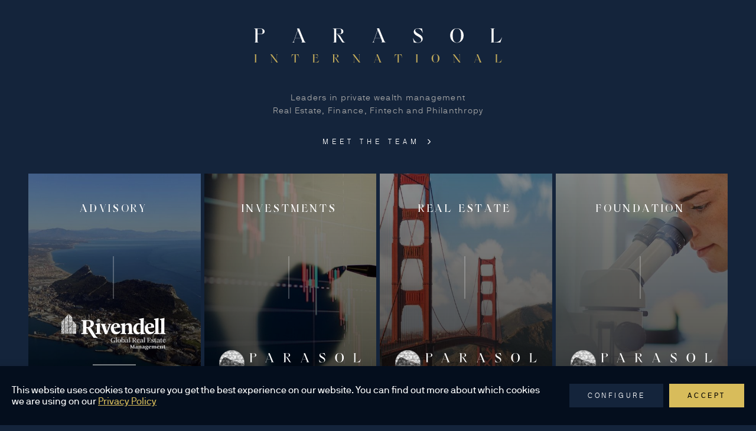

--- FILE ---
content_type: text/html; charset=utf-8
request_url: https://parasol.com/
body_size: 8905
content:
<!DOCTYPE html><html><head><meta name="robots" content="index,follow"/><meta name="googlebot" content="index,follow"/><meta name="twitter:card" content="summary_large_image"/><meta name="twitter:site" content="@RuthMonicka"/><meta property="og:url" content="https://parasol.com"/><meta property="og:type" content="website"/><meta property="og:locale" content="en_GB"/><meta property="og:site_name" content="Parasol International"/><meta charSet="utf-8"/><meta name="viewport" content="width=device-width, initial-scale=1, maximum-scale=1, user-scalable=1"/><title>Parasol</title><meta name="description" content="Leaders in private investment management, real estate, finance and philanthropy"/><meta name="author" content="Parasol International"/><meta name="web_author" content="BMAS | bmas.agency"/><meta name="mobile-web-app-capable" content="yes"/><meta name="apple-mobile-wep-app-capable" content="yes"/><meta name="apple-mobile-web-app-status-barstyle" content="black-translucent"/><link rel="icon" href="/favicon/favicon.ico"/><link rel="apple-touch-icon" sizes="180x180" href="/favicon/apple-touch-icon.png"/><link rel="icon" type="image/png" sizes="32x32" href="/favicon/favicon-32x32.png"/><link rel="icon" type="image/png" sizes="16x16" href="/favicon/favicon-16x16.png"/><meta name="theme-color" content="#14243b"/><link rel="preload" href="/fonts/CaptainCadet/CaptainCadetDisplay-Regular.otf" as="font" crossorigin=""/><link rel="preload" href="/fonts/NBInternationalPro/nbinternationalprobol-webfont.woff2" as="font" crossorigin=""/><link rel="preload" href="/fonts/NBInternationalPro/nbinternationalprolig-webfont.woff2" as="font" crossorigin=""/><link rel="preload" href="/fonts/NBInternationalPro/nbinternationalproreg-webfont.woff2" as="font" crossorigin=""/><meta name="next-head-count" content="26"/><link rel="preload" href="/_next/static/css/5725da9bf15d69d6.css" as="style"/><link rel="stylesheet" href="/_next/static/css/5725da9bf15d69d6.css" data-n-g=""/><noscript data-n-css=""></noscript><script defer="" nomodule="" src="/_next/static/chunks/polyfills-c67a75d1b6f99dc8.js"></script><script src="/_next/static/chunks/webpack-e1c9362375b36c5f.js" defer=""></script><script src="/_next/static/chunks/framework-5f4595e5518b5600.js" defer=""></script><script src="/_next/static/chunks/main-f8cd724d77e96d8b.js" defer=""></script><script src="/_next/static/chunks/pages/_app-c9ea47a6e21ca9fc.js" defer=""></script><script src="/_next/static/chunks/7dcf9772-ebf9068ff4a6cea2.js" defer=""></script><script src="/_next/static/chunks/4db5f4ac-19cfb8eadff3743c.js" defer=""></script><script src="/_next/static/chunks/48-a5489ec296b4f9d6.js" defer=""></script><script src="/_next/static/chunks/214-b3efe94c936adcb5.js" defer=""></script><script src="/_next/static/chunks/pages/index-d9b951c14dd8b150.js" defer=""></script><script src="/_next/static/WMpgoSKv4YS_fQqueGRWC/_buildManifest.js" defer=""></script><script src="/_next/static/WMpgoSKv4YS_fQqueGRWC/_ssgManifest.js" defer=""></script><style data-styled="" data-styled-version="5.3.11">.jXdiXJ{background-color:#040e1d;position:fixed;bottom:0%;left:0;width:100%;padding:30px 20px;box-shadow:0 0 10px 5px rgb(0 0 0 /5%);z-index:9999;}/*!sc*/
data-styled.g1[id="cookie-bar__StyledCookieBar-sc-1dq247m-0"]{content:"jXdiXJ,"}/*!sc*/
.bjghRT{display:-webkit-box;display:-webkit-flex;display:-ms-flexbox;display:flex;-webkit-box-pack:justify;-webkit-justify-content:space-between;-ms-flex-pack:justify;justify-content:space-between;max-width:1290px;margin-left:auto;margin-right:auto;font-family:'NBInternationalPro',Helvetica,sans-serif;line-height:1.2em;-webkit-align-items:center;-webkit-box-align:center;-ms-flex-align:center;align-items:center;}/*!sc*/
@media (max-width:768px){.bjghRT{-webkit-flex-direction:column;-ms-flex-direction:column;flex-direction:column;}}/*!sc*/
data-styled.g2[id="cookie-bar__Content-sc-1dq247m-1"]{content:"bjghRT,"}/*!sc*/
.nuQYF{-webkit-text-decoration:underline;text-decoration:underline;color:#D8BC5B;}/*!sc*/
data-styled.g3[id="cookie-bar__StyledLink-sc-1dq247m-2"]{content:"nuQYF,"}/*!sc*/
.fqKpPb{color:white;margin-right:30px;}/*!sc*/
@media (max-width:768px){.fqKpPb{margin-bottom:20px;text-align:center;}}/*!sc*/
data-styled.g4[id="cookie-bar__Text-sc-1dq247m-3"]{content:"fqKpPb,"}/*!sc*/
.eahCtN{display:-webkit-box;display:-webkit-flex;display:-ms-flexbox;display:flex;}/*!sc*/
data-styled.g5[id="cookie-bar__Buttons-sc-1dq247m-4"]{content:"eahCtN,"}/*!sc*/
.jinHyk{opacity:1;border:1px solid #14243b;background-color:#14243b;color:#FFFFFF;padding:12px 30px;font-size:12px;font-weight:300;-webkit-transition:background-color 0.3s ease;transition:background-color 0.3s ease;text-transform:uppercase;-webkit-letter-spacing:0.3em;-moz-letter-spacing:0.3em;-ms-letter-spacing:0.3em;letter-spacing:0.3em;margin-left:auto;display:block;}/*!sc*/
.jinHyk:hover{color:#D8BC5B;}/*!sc*/
.jinHyk:first-child{margin-right:10px;}/*!sc*/
.jinHyk:last-child{font-weight:400;color:#000000;border:1px solid #D8BC5B;background-color:#D8BC5B;}/*!sc*/
data-styled.g6[id="cookie-bar__Button-sc-1dq247m-5"]{content:"jinHyk,"}/*!sc*/
a,abbr,acronym,address,applet,article,aside,audio,b,big,blockquote,body,canvas,caption,center,cite,code,dd,del,details,dfn,div,dl,dt,em,embed,fieldset,figcaption,figure,footer,form,h1,h2,h3,h4,h5,h6,header,hgroup,html,i,iframe,img,ins,kbd,label,legend,li,mark,menu,nav,object,ol,output,p,pre,q,ruby,s,samp,section,small,span,strike,strong,sub,summary,sup,table,tbody,td,tfoot,th,thead,time,tr,tt,u,ul,var,video{margin:0;padding:0;border:0;font-size:100%;vertical-align:baseline;}/*!sc*/
article,aside,details,figcaption,figure,footer,header,hgroup,main,menu,nav,section{display:block;}/*!sc*/
body{line-height:1;}/*!sc*/
blockquote,q{quotes:none;}/*!sc*/
blockquote:after,blockquote:before,q:after,q:before{content:'';content:none;}/*!sc*/
table{border-collapse:collapse;border-spacing:0;}/*!sc*/
*,*::after,*::before{box-sizing:border-box;image-rendering:-webkit-optimize-contrast;}/*!sc*/
@media only screen and (max-width:768px){*,*::after,*::before{image-rendering:unset;}}/*!sc*/
button,button:focus,input,input:focus,select,select:focus,textarea,textarea:focus{-webkit-appearance:none;-moz-appearance:none;appearance:none;outline:none;border:none;}/*!sc*/
input[type="checkbox"],input[type="radio"]{outline:none;border:none;}/*!sc*/
input[type="checkbox"]{-webkit-appearance:checkbox;-moz-appearance:checkbox;appearance:checkbox;}/*!sc*/
input[type="radio"]{-webkit-appearance:radio;-moz-appearance:radio;appearance:radio;}/*!sc*/
button,select{cursor:pointer;}/*!sc*/
a{-webkit-text-decoration:none;text-decoration:none;color:inherit;}/*!sc*/
img{display:block;height:auto;max-width:100%;}/*!sc*/
li,ul{list-style-type:none;}/*!sc*/
body,html,#__next{min-height:100%;background-color:#14243b;}/*!sc*/
::-webkit-scrollbar{width:4px;height:4px;}/*!sc*/
::-webkit-scrollbar-track{background:#202020;}/*!sc*/
::-webkit-scrollbar-thumb{background:#D8BC5B;}/*!sc*/
body{font-family:'NBInternationalPro',Helvetica,sans-serif;}/*!sc*/
input,select,textarea,button{font-family:'NBInternationalPro',Helvetica,sans-serif;}/*!sc*/
.CookieConsent a{color:#D8BC5B;}/*!sc*/
data-styled.g7[id="sc-global-RQrvZ1"]{content:"sc-global-RQrvZ1,"}/*!sc*/
.izSLSi{background:none;opacity:1;border:1px solid #D8BC5B;color:#D8BC5B;padding:12px 48px;font-size:12px;font-weight:400;-webkit-transition:background-color 0.3s ease;transition:background-color 0.3s ease;text-transform:uppercase;-webkit-letter-spacing:0.3em;-moz-letter-spacing:0.3em;-ms-letter-spacing:0.3em;letter-spacing:0.3em;margin:auto;}/*!sc*/
.izSLSi:hover{background-color:#D8BC5B;color:#000000;}/*!sc*/
data-styled.g8[id="button__StyledButton-sc-1nushdb-0"]{content:"izSLSi,"}/*!sc*/
.dvohQS{display:grid;width:100%;grid-template-columns:1fr;gap:24px;-webkit-flex-direction:column;-ms-flex-direction:column;flex-direction:column;-webkit-box-pack:center;-webkit-justify-content:center;-ms-flex-pack:center;justify-content:center;-webkit-align-items:center;-webkit-box-align:center;-ms-flex-align:center;align-items:center;}/*!sc*/
data-styled.g10[id="contact-form__Form-sc-8tz476-0"]{content:"dvohQS,"}/*!sc*/
.dUXsfU{display:grid;grid-template-columns:repeat(2,1fr);gap:24px;}/*!sc*/
@media (max-width:550px){.dUXsfU{grid-template-columns:1fr;}}/*!sc*/
data-styled.g11[id="contact-form__InputGroup-sc-8tz476-1"]{content:"dUXsfU,"}/*!sc*/
.QUDfj{font-weight:300;color:#D8BC5B;padding:24px 12px;text-align:center;background-color:rgba(0,0,0,0.2);-webkit-letter-spacing:0.2em;-moz-letter-spacing:0.2em;-ms-letter-spacing:0.2em;letter-spacing:0.2em;}/*!sc*/
.QUDfj::-webkit-input-placeholder{color:#D8BC5B;text-transform:uppercase;font-size:12px;font-weight:400;-webkit-letter-spacing:0.2em;-moz-letter-spacing:0.2em;-ms-letter-spacing:0.2em;letter-spacing:0.2em;font-size:0.8rem;}/*!sc*/
.QUDfj::-moz-placeholder{color:#D8BC5B;text-transform:uppercase;font-size:12px;font-weight:400;-webkit-letter-spacing:0.2em;-moz-letter-spacing:0.2em;-ms-letter-spacing:0.2em;letter-spacing:0.2em;font-size:0.8rem;}/*!sc*/
.QUDfj:-ms-input-placeholder{color:#D8BC5B;text-transform:uppercase;font-size:12px;font-weight:400;-webkit-letter-spacing:0.2em;-moz-letter-spacing:0.2em;-ms-letter-spacing:0.2em;letter-spacing:0.2em;font-size:0.8rem;}/*!sc*/
.QUDfj::placeholder{color:#D8BC5B;text-transform:uppercase;font-size:12px;font-weight:400;-webkit-letter-spacing:0.2em;-moz-letter-spacing:0.2em;-ms-letter-spacing:0.2em;letter-spacing:0.2em;font-size:0.8rem;}/*!sc*/
.QUDfj:focus::-webkit-input-placeholder{color:transparent;}/*!sc*/
.QUDfj:focus::-moz-placeholder{color:transparent;}/*!sc*/
.QUDfj:focus:-ms-input-placeholder{color:transparent;}/*!sc*/
.QUDfj:focus::placeholder{color:transparent;}/*!sc*/
.QUDfj:active,.QUDfj:focus{background-color:rgba(216,188,91,0.1);}/*!sc*/
data-styled.g12[id="contact-form__Input-sc-8tz476-2"]{content:"QUDfj,"}/*!sc*/
.dyBViW{font-weight:300;color:#D8BC5B;padding:24px 12px;text-align:center;background-color:rgba(0,0,0,0.2);-webkit-letter-spacing:0.2em;-moz-letter-spacing:0.2em;-ms-letter-spacing:0.2em;letter-spacing:0.2em;min-height:180px;resize:none;margin-bottom:36px;}/*!sc*/
.dyBViW::-webkit-input-placeholder{color:#D8BC5B;text-transform:uppercase;-webkit-letter-spacing:0.2em;-moz-letter-spacing:0.2em;-ms-letter-spacing:0.2em;letter-spacing:0.2em;font-weight:400;font-size:0.8rem;}/*!sc*/
.dyBViW::-moz-placeholder{color:#D8BC5B;text-transform:uppercase;-webkit-letter-spacing:0.2em;-moz-letter-spacing:0.2em;-ms-letter-spacing:0.2em;letter-spacing:0.2em;font-weight:400;font-size:0.8rem;}/*!sc*/
.dyBViW:-ms-input-placeholder{color:#D8BC5B;text-transform:uppercase;-webkit-letter-spacing:0.2em;-moz-letter-spacing:0.2em;-ms-letter-spacing:0.2em;letter-spacing:0.2em;font-weight:400;font-size:0.8rem;}/*!sc*/
.dyBViW::placeholder{color:#D8BC5B;text-transform:uppercase;-webkit-letter-spacing:0.2em;-moz-letter-spacing:0.2em;-ms-letter-spacing:0.2em;letter-spacing:0.2em;font-weight:400;font-size:0.8rem;}/*!sc*/
.dyBViW:focus::-webkit-input-placeholder{color:transparent;}/*!sc*/
.dyBViW:focus::-moz-placeholder{color:transparent;}/*!sc*/
.dyBViW:focus:-ms-input-placeholder{color:transparent;}/*!sc*/
.dyBViW:focus::placeholder{color:transparent;}/*!sc*/
.dyBViW:active,.dyBViW:focus{background-color:rgba(216,188,91,0.1);}/*!sc*/
data-styled.g13[id="contact-form__TextArea-sc-8tz476-3"]{content:"dyBViW,"}/*!sc*/
.ioivJG{width:100%;margin:auto;background-color:#14243b;max-width:450px;padding:40px 35px;}/*!sc*/
data-styled.g14[id="contact__StyledContact-sc-1m71vit-0"]{content:"ioivJG,"}/*!sc*/
.dMRLlD{margin:auto;}/*!sc*/
data-styled.g15[id="contact__Container-sc-1m71vit-1"]{content:"dMRLlD,"}/*!sc*/
.cScipG{font-size:clamp(24px,4vw,36px);text-align:center;font-family:'CaptainCadet',Times,serif;font-weight:400;color:#D8BC5B;margin-bottom:48px;}/*!sc*/
data-styled.g16[id="contact__Title-sc-1m71vit-2"]{content:"cScipG,"}/*!sc*/
.imiSqR{width:100%;margin-left:auto;background-color:#14243b;max-width:550px;overflow:auto;display:-webkit-box;display:-webkit-flex;display:-ms-flexbox;display:flex;}/*!sc*/
data-styled.g23[id="cookies__StyledModalContentCookies-sc-xsa2ma-0"]{content:"imiSqR,"}/*!sc*/
.bhsxRE{position:fixed;top:0;left:0;width:100%;height:100%;background-color:rgba(0,0,0,0.5);display:-webkit-box;display:-webkit-flex;display:-ms-flexbox;display:flex;}/*!sc*/
data-styled.g24[id="team__StyledModalOverlay-sc-19qiyjl-0"]{content:"bhsxRE,"}/*!sc*/
.eHDOvf{max-width:980px;width:100%;margin:auto;display:-webkit-box;display:-webkit-flex;display:-ms-flexbox;display:flex;position:relative;background:linear-gradient( to right,#1e3658 0%,#1e3658 20%,#14243b 20%,#14243b 100% );}/*!sc*/
@media (max-width:768px){.eHDOvf{background:linear-gradient( to bottom,#1e3658 0%,#1e3658 10%,#14243b 10%,#14243b 100% );}}/*!sc*/
data-styled.g25[id="team__StyledModal-sc-19qiyjl-1"]{content:"eHDOvf,"}/*!sc*/
.eyjsPz{width:100%;display:grid;grid-template-columns:40% 1fr;max-height:100vh;overflow:auto;}/*!sc*/
@media (max-width:768px){.eyjsPz{gap:0;grid-template-columns:1fr;}}/*!sc*/
data-styled.g26[id="team__StyledModalBody-sc-19qiyjl-2"]{content:"eyjsPz,"}/*!sc*/
.ecXsAw{position:relative;justify-self:center;-webkit-align-self:center;-ms-flex-item-align:center;align-self:center;padding:48px;}/*!sc*/
@media (max-width:768px){.ecXsAw{max-width:280px;justify-self:start;padding:30px;}}/*!sc*/
data-styled.g27[id="team__Media-sc-19qiyjl-3"]{content:"ecXsAw,"}/*!sc*/
.fbesDR{width:75%;margin:auto;}/*!sc*/
@media (max-width:768px){.fbesDR{margin:initial;}}/*!sc*/
data-styled.g28[id="team__Avatar-sc-19qiyjl-4"]{content:"fbesDR,"}/*!sc*/
.fHRlpO{padding:36px 30px;}/*!sc*/
@media (max-width:768px){.fHRlpO{padding:24px 30px;}}/*!sc*/
data-styled.g29[id="team__Content-sc-19qiyjl-5"]{content:"fHRlpO,"}/*!sc*/
.edtOdt{font-family:'CaptainCadet',Times,serif;font-variant-ligatures:no-common-ligatures;font-weight:400;color:#FFFFFF;font-size:clamp(2rem,4vw,2.5rem);line-height:1.2;margin-bottom:36px;}/*!sc*/
data-styled.g30[id="team__Name-sc-19qiyjl-6"]{content:"edtOdt,"}/*!sc*/
.UJLzG{color:#D8BC5B;font-family:'NBInternationalPro',Helvetica,sans-serif;font-size:16px;text-transform:uppercase;-webkit-letter-spacing:0.1em;-moz-letter-spacing:0.1em;-ms-letter-spacing:0.1em;letter-spacing:0.1em;font-weight:400;margin-bottom:36px;}/*!sc*/
data-styled.g31[id="team__Job-sc-19qiyjl-7"]{content:"UJLzG,"}/*!sc*/
.kzxgbv{position:absolute;left:0;top:0;object-fit:cover;width:100%;height:100%;opacity:0;-webkit-transition:opacity ease-in-out 0.4s;transition:opacity ease-in-out 0.4s;}/*!sc*/
data-styled.g33[id="panel__Video-sc-18oqbyx-0"]{content:"kzxgbv,"}/*!sc*/
.clnrCR{display:block;-webkit-transition:all ease-in-out 0.4s;transition:all ease-in-out 0.4s;max-width:clamp(240px,40%,280px);width:100%;}/*!sc*/
data-styled.g34[id="panel__Logo-sc-18oqbyx-1"]{content:"clnrCR,"}/*!sc*/
.jEwdBo{-webkit-transition:all ease-in-out 0.4s;transition:all ease-in-out 0.4s;display:-webkit-box;display:-webkit-flex;display:-ms-flexbox;display:flex;-webkit-flex-direction:column;-ms-flex-direction:column;flex-direction:column;-webkit-box-pack:center;-webkit-justify-content:center;-ms-flex-pack:center;justify-content:center;}/*!sc*/
.jEwdBo:hover .panel__Logo-sc-18oqbyx-1{opacity:0.2;}/*!sc*/
data-styled.g35[id="panel__Logos-sc-18oqbyx-2"]{content:"jEwdBo,"}/*!sc*/
.dPkhnu{width:100%;height:100%;display:-webkit-box;display:-webkit-flex;display:-ms-flexbox;display:flex;-webkit-box-pack:center;-webkit-justify-content:center;-ms-flex-pack:center;justify-content:center;-webkit-align-items:center;-webkit-box-align:center;-ms-flex-align:center;align-items:center;padding:24px;position:relative;-webkit-transition:opacity ease-in-out 0.4s;transition:opacity ease-in-out 0.4s;}/*!sc*/
.dPkhnu:hover .panel__Logo-sc-18oqbyx-1{opacity:1;}/*!sc*/
.dPkhnu:last-of-type:not(:only-of-type):before{content:'';position:absolute;top:0;width:25%;background-color:rgba(255,255,255,0.5);height:2px;}/*!sc*/
data-styled.g36[id="panel__StyledLink-sc-18oqbyx-3"]{content:"dPkhnu,"}/*!sc*/
.kdqJaQ{font-size:18px;-webkit-letter-spacing:0.2em;-moz-letter-spacing:0.2em;-ms-letter-spacing:0.2em;letter-spacing:0.2em;margin-right:0.2em;font-weight:400;color:#FFFFFF;font-family:'CaptainCadet',Times,serif;position:relative;text-transform:uppercase;padding-top:48px;padding-bottom:72px;margin-bottom:72px;justify-self:center;-webkit-align-self:center;-ms-flex-item-align:center;align-self:center;-webkit-user-select:none;-moz-user-select:none;-ms-user-select:none;user-select:none;-webkit-transition:color ease 0.4s;transition:color ease 0.4s;}/*!sc*/
@media (max-width:1024px){.kdqJaQ{font-size:14px;}}/*!sc*/
@media (max-width:768px){.kdqJaQ{font-size:18px;}}/*!sc*/
.kdqJaQ:before{content:'';position:absolute;left:0;right:0;margin:auto;bottom:-72px;background-color:currentColor;opacity:0.25;width:2px;height:72px;}/*!sc*/
data-styled.g37[id="panel__Title-sc-18oqbyx-4"]{content:"kdqJaQ,"}/*!sc*/
.bYeBdO{background-image:url(https://cdn.sanity.io/images/vtc1o75a/production/24ebeb8ff722a5e8218cd445cff7e914c8d14170-5209x3168.jpg?rect=1083,0,2902,3168&w=600&h=655&fm=jpg&q=80&auto=format);background-size:cover;background-position:center;position:relative;-webkit-transition:opacity ease-in-out 0.4s;transition:opacity ease-in-out 0.4s;width:100%;height:100%;-webkit-backface-visibility:hidden;backface-visibility:hidden;overflow:hidden;}/*!sc*/
.bYeBdO:first-child .panel__Logo-sc-18oqbyx-1{max-width:clamp(180px,35%,220px);}/*!sc*/
.bYeBdO::before{content:'';position:absolute;left:0;top:0;width:100%;height:100%;z-index:1;background:linear-gradient( to bottom,rgba(0,0,0,0.45) 0%,rgba(0,0,0,0.75) 100% );}/*!sc*/
.bYeBdO:hover{opacity:1;}/*!sc*/
.bYeBdO:hover .panel__Video-sc-18oqbyx-0{opacity:1;}/*!sc*/
.bYeBdO:hover .panel__Title-sc-18oqbyx-4{color:#D8BC5B;}/*!sc*/
.ekAOGX{background-image:url(https://cdn.sanity.io/images/vtc1o75a/production/0c30df6c6fa00ef008cfb6620c80c7823b89dc8f-1024x1457.png?rect=0,169,1024,1118&w=600&h=655&fm=jpg&q=80&auto=format);background-size:cover;background-position:center;position:relative;-webkit-transition:opacity ease-in-out 0.4s;transition:opacity ease-in-out 0.4s;width:100%;height:100%;-webkit-backface-visibility:hidden;backface-visibility:hidden;overflow:hidden;}/*!sc*/
.ekAOGX:first-child .panel__Logo-sc-18oqbyx-1{max-width:clamp(180px,35%,220px);}/*!sc*/
.ekAOGX::before{content:'';position:absolute;left:0;top:0;width:100%;height:100%;z-index:1;background:linear-gradient( to bottom,rgba(0,0,0,0.45) 0%,rgba(0,0,0,0.75) 100% );}/*!sc*/
.ekAOGX:hover{opacity:1;}/*!sc*/
.ekAOGX:hover .panel__Video-sc-18oqbyx-0{opacity:1;}/*!sc*/
.ekAOGX:hover .panel__Title-sc-18oqbyx-4{color:#D8BC5B;}/*!sc*/
.bXbBTb{background-image:url(https://cdn.sanity.io/images/vtc1o75a/production/f89a92d0f56c6a308b02fd9559ea83f2a25fe0ef-1070x1457.jpg?rect=0,144,1070,1168&w=600&h=655&fm=jpg&q=80&auto=format);background-size:cover;background-position:center;position:relative;-webkit-transition:opacity ease-in-out 0.4s;transition:opacity ease-in-out 0.4s;width:100%;height:100%;-webkit-backface-visibility:hidden;backface-visibility:hidden;overflow:hidden;}/*!sc*/
.bXbBTb:first-child .panel__Logo-sc-18oqbyx-1{max-width:clamp(180px,35%,220px);}/*!sc*/
.bXbBTb::before{content:'';position:absolute;left:0;top:0;width:100%;height:100%;z-index:1;background:linear-gradient( to bottom,rgba(0,0,0,0.45) 0%,rgba(0,0,0,0.75) 100% );}/*!sc*/
.bXbBTb:hover{opacity:1;}/*!sc*/
.bXbBTb:hover .panel__Video-sc-18oqbyx-0{opacity:1;}/*!sc*/
.bXbBTb:hover .panel__Title-sc-18oqbyx-4{color:#D8BC5B;}/*!sc*/
.cxxomi{background-image:url(https://cdn.sanity.io/images/vtc1o75a/production/777912fb9dc4be91f772b7589f4d7643c3886880-1080x1457.png?rect=0,139,1080,1179&w=600&h=655&fm=jpg&q=80&auto=format);background-size:cover;background-position:center;position:relative;-webkit-transition:opacity ease-in-out 0.4s;transition:opacity ease-in-out 0.4s;width:100%;height:100%;-webkit-backface-visibility:hidden;backface-visibility:hidden;overflow:hidden;}/*!sc*/
.cxxomi:first-child .panel__Logo-sc-18oqbyx-1{max-width:clamp(180px,35%,220px);}/*!sc*/
.cxxomi::before{content:'';position:absolute;left:0;top:0;width:100%;height:100%;z-index:1;background:linear-gradient( to bottom,rgba(0,0,0,0.45) 0%,rgba(0,0,0,0.75) 100% );}/*!sc*/
.cxxomi:hover{opacity:1;}/*!sc*/
.cxxomi:hover .panel__Video-sc-18oqbyx-0{opacity:1;}/*!sc*/
.cxxomi:hover .panel__Title-sc-18oqbyx-4{color:#D8BC5B;}/*!sc*/
data-styled.g38[id="panel__StyledPanel-sc-18oqbyx-5"]{content:"bYeBdO,ekAOGX,bXbBTb,cxxomi,"}/*!sc*/
.gRVDv{position:relative;width:100%;height:100%;display:grid;grid-template-columns:1fr;grid-template-rows:1fr 1fr;min-height:50vh;-webkit-transition:all ease-in-out 0.4s;transition:all ease-in-out 0.4s;z-index:1;}/*!sc*/
data-styled.g39[id="panel__Overlay-sc-18oqbyx-6"]{content:"gRVDv,"}/*!sc*/
.bWHBUs{display:grid;grid-template-columns:repeat(4,1fr);gap:6px;padding:0 48px;opacity:0;pointer-events:none;-webkit-transition:opacity ease-in 1s;transition:opacity ease-in 1s;}/*!sc*/
@media (max-width:768px){.bWHBUs{grid-template-columns:1fr;padding:0 6px;}}/*!sc*/
data-styled.g40[id="panels__StyledPanels-sc-1l23s7g-0"]{content:"bWHBUs,"}/*!sc*/
.cXlrTC{position:fixed;top:0;left:0;width:100%;height:100%;z-index:100;background-color:rgba(0,0,0,0.5);overflow:auto;display:none;}/*!sc*/
data-styled.g41[id="modal__StyleModal-sc-1ygnkl4-0"]{content:"cXlrTC,"}/*!sc*/
.jsYcyh{font-size:36px;-webkit-transition:all ease-in-out 0.3s;transition:all ease-in-out 0.3s;}/*!sc*/
data-styled.g42[id="modal__StyledFontAwesomeIcon-sc-1ygnkl4-1"]{content:"jsYcyh,"}/*!sc*/
.lhFlCt{padding:0;background:none;color:white;cursor:pointer;position:fixed;right:35px;top:25px;-webkit-transform:rotate(0deg);-ms-transform:rotate(0deg);transform:rotate(0deg);-webkit-transition:all ease-in-out 0.3s;transition:all ease-in-out 0.3s;z-index:1;}/*!sc*/
.lhFlCt:hover{-webkit-transform:rotate(90deg);-ms-transform:rotate(90deg);transform:rotate(90deg);}/*!sc*/
.lhFlCt .modal__StyledFontAwesomeIcon-sc-1ygnkl4-1{color:#FFFFFF;}/*!sc*/
data-styled.g43[id="modal__Close-sc-1ygnkl4-2"]{content:"lhFlCt,"}/*!sc*/
.fbCRcl{height:100%;}/*!sc*/
data-styled.g44[id="base__Main-sc-1dupvh7-0"]{content:"fbCRcl,"}/*!sc*/
.bLqBaQ{-webkit-box-pack:center;-webkit-justify-content:center;-ms-flex-pack:center;justify-content:center;-webkit-align-items:center;-webkit-box-align:center;-ms-flex-align:center;align-items:center;width:100%;position:relative;margin-bottom:60px;display:-webkit-box;display:-webkit-flex;display:-ms-flexbox;display:flex;gap:36px;}/*!sc*/
@media (max-width:768px){.bLqBaQ{gap:4%;bottom:0px;opacity:1;margin-top:0;-webkit-transition-delay:0.5s;transition-delay:0.5s;}}/*!sc*/
data-styled.g45[id="social__StyledSocial-sc-1kerlm4-0"]{content:"bLqBaQ,"}/*!sc*/
.joirBL{background:none;color:#FFFFFF;display:-webkit-box;display:-webkit-flex;display:-ms-flexbox;display:flex;-webkit-box-pack:center;-webkit-justify-content:center;-ms-flex-pack:center;justify-content:center;-webkit-align-items:center;-webkit-box-align:center;-ms-flex-align:center;align-items:center;border:solid 1px #4D4D4D;border-radius:50%;width:48px;height:48px;font-size:16px;-webkit-transition:all ease 0.4s;transition:all ease 0.4s;}/*!sc*/
@media (max-width:768px){.joirBL{width:38px;height:38px;font-size:11px;}}/*!sc*/
.joirBL:hover{color:#D8BC5B;border:solid 1px #D8BC5B;}/*!sc*/
data-styled.g46[id="social__Button-sc-1kerlm4-1"]{content:"joirBL,"}/*!sc*/
.eFTYol{overflow:hidden;padding:max(6vh,3rem) 24px;text-align:center;opacity:0;-webkit-transition:opacity ease 4s;transition:opacity ease 4s;-webkit-transition-delay:1s;transition-delay:1s;}/*!sc*/
data-styled.g47[id="footer__StyledFooter-sc-1sze8tn-0"]{content:"eFTYol,"}/*!sc*/
.kkyoTH{font-size:10px;text-transform:uppercase;font-family:'NBInternationalPro',Helvetica,sans-serif;font-weight:300;-webkit-letter-spacing:0.5em;-moz-letter-spacing:0.5em;-ms-letter-spacing:0.5em;letter-spacing:0.5em;margin-right:-0.5em;color:#D9D9D9;}/*!sc*/
.kkyoTH a:hover{color:#D8BC5B;}/*!sc*/
data-styled.g48[id="footer__Copyright-sc-1sze8tn-1"]{content:"kkyoTH,"}/*!sc*/
.bZKKjc{width:100%;position:relative;padding:max(4vh,3rem) 24px;display:-webkit-box;display:-webkit-flex;display:-ms-flexbox;display:flex;-webkit-flex-direction:column;-ms-flex-direction:column;flex-direction:column;-webkit-box-pack:center;-webkit-justify-content:center;-ms-flex-pack:center;justify-content:center;-webkit-align-items:center;-webkit-box-align:center;-ms-flex-align:center;align-items:center;z-index:2;-webkit-backface-visibility:hidden;backface-visibility:hidden;overflow:hidden;text-align:center;}/*!sc*/
data-styled.g49[id="heading__StyledHeading-sc-1xosruz-0"]{content:"bZKKjc,"}/*!sc*/
.doyMbr{display:block;width:100%;max-width:clamp(180px,60%,420px);margin-bottom:48px;opacity:0;-webkit-transition:opacity ease 4s;transition:opacity ease 4s;}/*!sc*/
.doyMbr img{width:100%;}/*!sc*/
data-styled.g50[id="heading__Logo-sc-1xosruz-1"]{content:"doyMbr,"}/*!sc*/
.fMmCJt{font-size:14px;font-family:'NBInternationalPro',Helvetica,sans-serif;color:#a9a9a9;font-weight:300;margin-bottom:36px;line-height:1.6;-webkit-letter-spacing:0.09em;-moz-letter-spacing:0.09em;-ms-letter-spacing:0.09em;letter-spacing:0.09em;opacity:0;-webkit-transition:opacity ease-in-out 1s;transition:opacity ease-in-out 1s;-webkit-transition-delay:0.6060606060606061s;transition-delay:0.6060606060606061s;max-width:60ch;}/*!sc*/
data-styled.g51[id="heading__Strapline-sc-1xosruz-2"]{content:"fMmCJt,"}/*!sc*/
.fyVGKV{opacity:0;-webkit-transition:opacity ease-in-out 1s;transition:opacity ease-in-out 1s;-webkit-transition-delay:1s;transition-delay:1s;}/*!sc*/
data-styled.g52[id="heading__Links-sc-1xosruz-3"]{content:"fyVGKV,"}/*!sc*/
.iqsuxj{font-size:12px;text-transform:uppercase;font-family:'NBInternationalPro',Helvetica,sans-serif;font-weight:300;-webkit-letter-spacing:0.5em;-moz-letter-spacing:0.5em;-ms-letter-spacing:0.5em;letter-spacing:0.5em;margin-right:0.5em;display:-webkit-box;display:-webkit-flex;display:-ms-flexbox;display:flex;-webkit-align-items:center;-webkit-box-align:center;-ms-flex-align:center;align-items:center;color:#FFFFFF;cursor:pointer;-webkit-user-select:none;-moz-user-select:none;-ms-user-select:none;user-select:none;-webkit-transition:color ease 0.4s;transition:color ease 0.4s;}/*!sc*/
.iqsuxj svg{width:6px;margin-left:12px;-webkit-transition:-webkit-transform ease 0.4s;-webkit-transition:transform ease 0.4s;transition:transform ease 0.4s;}/*!sc*/
.iqsuxj:hover{color:#D8BC5B;}/*!sc*/
.iqsuxj:hover svg{-webkit-transform:translateX(4px);-ms-transform:translateX(4px);transform:translateX(4px);}/*!sc*/
data-styled.g53[id="heading__StyledLink-sc-1xosruz-4"]{content:"iqsuxj,"}/*!sc*/
</style></head><body><div id="__next" data-reactroot=""><main class="base__Main-sc-1dupvh7-0 fbCRcl"><header class="heading__StyledHeading-sc-1xosruz-0 bZKKjc"><div class="heading__Logo-sc-1xosruz-1 doyMbr"><img src="/svg/parasol-international.svg" alt="logo"/></div><div class="heading__Strapline-sc-1xosruz-2 fMmCJt"><p>Leaders in private wealth management</p><p> Real Estate, Finance, Fintech and Philanthropy</p></div><div class="heading__Links-sc-1xosruz-3 fyVGKV"><a href="/team" class="heading__StyledLink-sc-1xosruz-4 iqsuxj">Meet the Team <svg data-prefix="fas" data-icon="chevron-right" class="svg-inline--fa fa-chevron-right " role="img" viewBox="0 0 320 512" aria-hidden="true"><path fill="currentColor" d="M311.1 233.4c12.5 12.5 12.5 32.8 0 45.3l-192 192c-12.5 12.5-32.8 12.5-45.3 0s-12.5-32.8 0-45.3L243.2 256 73.9 86.6c-12.5-12.5-12.5-32.8 0-45.3s32.8-12.5 45.3 0l192 192z"></path></svg></a></div></header><section class="panels__StyledPanels-sc-1l23s7g-0 bWHBUs"><article href="https://rivendellglobal.com" class="panel__StyledPanel-sc-18oqbyx-5 bYeBdO"><video muted="" loop="" playsinline="" class="panel__Video-sc-18oqbyx-0 kzxgbv"><source src="https://cdn.sanity.io/files/vtc1o75a/production/ecf42c1fa33717dab1199654a1de3fd3da5622dc.mp4" type="video/mp4"/></video><div class="panel__Overlay-sc-18oqbyx-6 gRVDv"><h2 class="panel__Title-sc-18oqbyx-4 kdqJaQ">Advisory</h2><div class="panel__Logos-sc-18oqbyx-2 jEwdBo"><a target="_self" href="https://rivendellglobal.com" class="panel__StyledLink-sc-18oqbyx-3 dPkhnu"><div class="panel__Logo-sc-18oqbyx-1 clnrCR"><img src="https://cdn.sanity.io/images/vtc1o75a/production/6124d7bb2b8561225391f7b6541587bb11a7a6c7-1600x545.svg?w=240" alt="logo"/></div></a><a target="_self" href="https://www.rgadvisorsltd.com" class="panel__StyledLink-sc-18oqbyx-3 dPkhnu"><div class="panel__Logo-sc-18oqbyx-1 clnrCR"><img src="https://cdn.sanity.io/images/vtc1o75a/production/8411f1aed33f113cac9507c3717e05d808d72398-1600x500.svg?w=240" alt="logo"/></div></a></div></div></article><a href="https://parasol.com" class="panel__StyledPanel-sc-18oqbyx-5 ekAOGX"><video muted="" loop="" playsinline="" class="panel__Video-sc-18oqbyx-0 kzxgbv"><source src="https://cdn.sanity.io/files/vtc1o75a/production/08259828750ec71cf47c033d526ba18ed82f0b95.mp4" type="video/mp4"/></video><div class="panel__Overlay-sc-18oqbyx-6 gRVDv"><h2 class="panel__Title-sc-18oqbyx-4 kdqJaQ">Investments</h2><div class="panel__Logos-sc-18oqbyx-2 jEwdBo"><div target="_self" href="https://parasol.com" class="panel__StyledLink-sc-18oqbyx-3 dPkhnu"><div class="panel__Logo-sc-18oqbyx-1 clnrCR"><img src="https://cdn.sanity.io/images/vtc1o75a/production/1a3c139dc1f56d1b25af58719ea12693d5df345c-1714x307.svg?w=240" alt="logo"/></div></div></div></div></a><a href="https://parasol.com/properties" class="panel__StyledPanel-sc-18oqbyx-5 bXbBTb"><video muted="" loop="" playsinline="" class="panel__Video-sc-18oqbyx-0 kzxgbv"><source src="https://cdn.sanity.io/files/vtc1o75a/production/9bd2f6dc45d830891545e381397184ed229713c9.mp4" type="video/mp4"/></video><div class="panel__Overlay-sc-18oqbyx-6 gRVDv"><h2 class="panel__Title-sc-18oqbyx-4 kdqJaQ">Real Estate</h2><div class="panel__Logos-sc-18oqbyx-2 jEwdBo"><div target="_self" href="https://parasol.com/properties" class="panel__StyledLink-sc-18oqbyx-3 dPkhnu"><div class="panel__Logo-sc-18oqbyx-1 clnrCR"><img src="https://cdn.sanity.io/images/vtc1o75a/production/1b6be82e0a5c42162e19f8a9e954c7ff59f78eb3-1714x307.svg?w=240" alt="logo"/></div></div></div></div></a><a href="https://parasol.com/foundation" class="panel__StyledPanel-sc-18oqbyx-5 cxxomi"><video muted="" loop="" playsinline="" class="panel__Video-sc-18oqbyx-0 kzxgbv"><source src="https://cdn.sanity.io/files/vtc1o75a/production/1888d3be88144ef8951ac69a73bba46ddd07ceaf.mp4" type="video/mp4"/></video><div class="panel__Overlay-sc-18oqbyx-6 gRVDv"><h2 class="panel__Title-sc-18oqbyx-4 kdqJaQ">Foundation</h2><div class="panel__Logos-sc-18oqbyx-2 jEwdBo"><div target="_self" href="https://parasol.com/foundation" class="panel__StyledLink-sc-18oqbyx-3 dPkhnu"><div class="panel__Logo-sc-18oqbyx-1 clnrCR"><img src="https://cdn.sanity.io/images/vtc1o75a/production/c9c33da55bd08816f95d1753b43479a23dedf896-1714x307.svg?w=240" alt="logo"/></div></div></div></div></a></section><footer class="footer__StyledFooter-sc-1sze8tn-0 eFTYol"><div class="social__StyledSocial-sc-1kerlm4-0 bLqBaQ"><button class="social__Button-sc-1kerlm4-1 joirBL"><svg data-prefix="fas" data-icon="envelope" class="svg-inline--fa fa-envelope " role="img" viewBox="0 0 512 512" aria-hidden="true"><path fill="currentColor" d="M48 64c-26.5 0-48 21.5-48 48 0 15.1 7.1 29.3 19.2 38.4l208 156c17.1 12.8 40.5 12.8 57.6 0l208-156c12.1-9.1 19.2-23.3 19.2-38.4 0-26.5-21.5-48-48-48L48 64zM0 196L0 384c0 35.3 28.7 64 64 64l384 0c35.3 0 64-28.7 64-64l0-188-198.4 148.8c-34.1 25.6-81.1 25.6-115.2 0L0 196z"></path></svg></button></div><p class="footer__Copyright-sc-1sze8tn-1 kkyoTH">© <!-- -->2026<!-- --> <a href="/">Parasol International Ltd (Gibraltar)</a></p></footer></main><aside class="modal__StyleModal-sc-1ygnkl4-0 cXlrTC"><button class="modal__Close-sc-1ygnkl4-2 lhFlCt"><svg data-prefix="far" data-icon="xmark" class="svg-inline--fa fa-xmark modal__StyledFontAwesomeIcon-sc-1ygnkl4-1 jsYcyh" role="img" viewBox="0 0 384 512" aria-hidden="true"><path fill="currentColor" d="M7.5 105c-9.4-9.4-9.4-24.6 0-33.9s24.6-9.4 33.9 0l151 151 151-151c9.4-9.4 24.6-9.4 33.9 0s9.4 24.6 0 33.9l-151 151 151 151c9.4 9.4 9.4 24.6 0 33.9s-24.6 9.4-33.9 0l-151-151-151 151c-9.4 9.4-24.6 9.4-33.9 0s-9.4-24.6 0-33.9l151-151-151-151z"></path></svg></button><aside class="team__StyledModalOverlay-sc-19qiyjl-0 bhsxRE"><div class="team__StyledModal-sc-19qiyjl-1 eHDOvf"><div class="team__StyledModalBody-sc-19qiyjl-2 eyjsPz"><div class="team__Media-sc-19qiyjl-3 ecXsAw"><img class="team__Avatar-sc-19qiyjl-4 fbesDR"/></div><div class="team__Content-sc-19qiyjl-5 fHRlpO"><h2 class="team__Name-sc-19qiyjl-6 edtOdt"></h2><p class="team__Job-sc-19qiyjl-7 UJLzG"> </p></div></div></div></aside></aside><aside class="modal__StyleModal-sc-1ygnkl4-0 cXlrTC"><button class="modal__Close-sc-1ygnkl4-2 lhFlCt"><svg data-prefix="far" data-icon="xmark" class="svg-inline--fa fa-xmark modal__StyledFontAwesomeIcon-sc-1ygnkl4-1 jsYcyh" role="img" viewBox="0 0 384 512" aria-hidden="true"><path fill="currentColor" d="M7.5 105c-9.4-9.4-9.4-24.6 0-33.9s24.6-9.4 33.9 0l151 151 151-151c9.4-9.4 24.6-9.4 33.9 0s9.4 24.6 0 33.9l-151 151 151 151c9.4 9.4 9.4 24.6 0 33.9s-24.6 9.4-33.9 0l-151-151-151 151c-9.4 9.4-24.6 9.4-33.9 0s-9.4-24.6 0-33.9l151-151-151-151z"></path></svg></button><section class="contact__StyledContact-sc-1m71vit-0 ioivJG"><div class="contact__Container-sc-1m71vit-1 dMRLlD"><h2 class="contact__Title-sc-1m71vit-2 cScipG">Contact</h2><form class="contact-form__Form-sc-8tz476-0 dvohQS"><div class="contact-form__InputGroup-sc-8tz476-1 dUXsfU"><input type="text" placeholder="First Name" name="firstName" value="" class="contact-form__Input-sc-8tz476-2 QUDfj"/><input type="text" placeholder="Last Name" name="lastName" value="" class="contact-form__Input-sc-8tz476-2 QUDfj"/></div><input type="email" placeholder="Your Email" name="email" value="" class="contact-form__Input-sc-8tz476-2 QUDfj"/><textarea placeholder="Your Enquiry" name="message" class="contact-form__TextArea-sc-8tz476-3 dyBViW"></textarea><button type="submit" class="button__StyledButton-sc-1nushdb-0 izSLSi">Send</button></form></div></section></aside><aside class="modal__StyleModal-sc-1ygnkl4-0 cXlrTC"><button class="modal__Close-sc-1ygnkl4-2 lhFlCt"><svg data-prefix="far" data-icon="xmark" class="svg-inline--fa fa-xmark modal__StyledFontAwesomeIcon-sc-1ygnkl4-1 jsYcyh" role="img" viewBox="0 0 384 512" aria-hidden="true"><path fill="currentColor" d="M7.5 105c-9.4-9.4-9.4-24.6 0-33.9s24.6-9.4 33.9 0l151 151 151-151c9.4-9.4 24.6-9.4 33.9 0s9.4 24.6 0 33.9l-151 151 151 151c9.4 9.4 9.4 24.6 0 33.9s-24.6 9.4-33.9 0l-151-151-151 151c-9.4 9.4-24.6 9.4-33.9 0s-9.4-24.6 0-33.9l151-151-151-151z"></path></svg></button><div class="cookies__StyledModalContentCookies-sc-xsa2ma-0 imiSqR"></div></aside><aside class="cookie-bar__StyledCookieBar-sc-1dq247m-0 jXdiXJ"><div class="cookie-bar__Content-sc-1dq247m-1 bjghRT"><div class="cookie-bar__Text-sc-1dq247m-3 fqKpPb">This website uses cookies to ensure you get the best experience on our website. You can find out more about which cookies we are using on our<!-- -->  <a href="/privacy-policy" class="cookie-bar__StyledLink-sc-1dq247m-2 nuQYF">Privacy Policy</a></div><div class="cookie-bar__Buttons-sc-1dq247m-4 eahCtN"><button class="cookie-bar__Button-sc-1dq247m-5 jinHyk">Configure</button><button class="cookie-bar__Button-sc-1dq247m-5 jinHyk">Accept</button></div></div></aside></div><script id="__NEXT_DATA__" type="application/json">{"props":{"pageProps":{"data":{"homeData":{"page_title":"Parasol","strap_line":"Leaders in private wealth management, Real Estate, Finance, Fintech and Philanthropy","sub_title":"International","website_cta":[{"_key":"314626652674","_type":"cta","backgroundVideo":{"_type":"mux.video","asset":{"_ref":"3c35686e-6593-4759-b6d0-5b3526757314","_type":"reference","_weak":true}},"background_image":{"_type":"image","asset":{"_ref":"image-24ebeb8ff722a5e8218cd445cff7e914c8d14170-5209x3168-jpg","_type":"reference"},"crop":{"_type":"sanity.imageCrop","bottom":0,"left":0,"right":0,"top":0},"hotspot":{"_type":"sanity.imageHotspot","height":0.6988962217251541,"width":0.4663382309059096,"x":0.4864182219539653,"y":0.5325436790604114}},"background_video":{"_type":"file","asset":{"_ref":"file-ecf42c1fa33717dab1199654a1de3fd3da5622dc-mp4","_type":"reference"}},"logos":[{"_key":"260420a9eae1","_type":"logos","link":"https://rivendellglobal.com","logo":{"_type":"image","asset":{"_ref":"image-6124d7bb2b8561225391f7b6541587bb11a7a6c7-1600x545-svg","_type":"reference"}},"title":"Rivendell Global"},{"_key":"a78bf69ee33a","_type":"logos","link":"https://www.rgadvisorsltd.com","logo":{"_type":"image","asset":{"_ref":"image-8411f1aed33f113cac9507c3717e05d808d72398-1600x500-svg","_type":"reference"}},"title":"RG Advisors"}],"title":"Advisory"},{"_key":"1776c050f3aa","_type":"cta","backgroundVideo":{"_type":"mux.video","asset":{"_ref":"2cb37225-75b9-45ac-a765-0bb215492d97","_type":"reference","_weak":true}},"background_image":{"_type":"image","asset":{"_ref":"image-0c30df6c6fa00ef008cfb6620c80c7823b89dc8f-1024x1457-png","_type":"reference"}},"background_video":{"_type":"file","asset":{"_ref":"file-08259828750ec71cf47c033d526ba18ed82f0b95-mp4","_type":"reference"}},"logos":[{"_key":"2358c696691a","_type":"logos","link":"https://parasol.com","logo":{"_type":"image","asset":{"_ref":"image-1a3c139dc1f56d1b25af58719ea12693d5df345c-1714x307-svg","_type":"reference"}},"title":"Parasol Investments"}],"title":"Investments"},{"_key":"5e91a16cf199","_type":"cta","backgroundVideo":{"_type":"mux.video","asset":{"_ref":"60003262-8693-41e7-aabf-ffde4b87f9ff","_type":"reference","_weak":true}},"background_image":{"_type":"image","asset":{"_ref":"image-f89a92d0f56c6a308b02fd9559ea83f2a25fe0ef-1070x1457-jpg","_type":"reference"}},"background_video":{"_type":"file","asset":{"_ref":"file-9bd2f6dc45d830891545e381397184ed229713c9-mp4","_type":"reference"}},"logos":[{"_key":"1f0aede8510c","_type":"logos","link":"https://parasol.com/properties","logo":{"_type":"image","asset":{"_ref":"image-1b6be82e0a5c42162e19f8a9e954c7ff59f78eb3-1714x307-svg","_type":"reference"}},"title":"Parasol Properties"}],"title":"Real Estate"},{"_key":"281afa9face5","_type":"cta","backgroundVideo":{"_type":"mux.video","asset":{"_ref":"b59ba1e5-d967-4114-9bcc-f079157476c0","_type":"reference","_weak":true}},"background_image":{"_type":"image","asset":{"_ref":"image-777912fb9dc4be91f772b7589f4d7643c3886880-1080x1457-png","_type":"reference"}},"background_video":{"_type":"file","asset":{"_ref":"file-1888d3be88144ef8951ac69a73bba46ddd07ceaf-mp4","_type":"reference"}},"logos":[{"_key":"14720a1e4c55","_type":"logos","link":"https://parasol.com/foundation","logo":{"_type":"image","asset":{"_ref":"image-c9c33da55bd08816f95d1753b43479a23dedf896-1714x307-svg","_type":"reference"}},"title":"Parasol Foundation"}],"title":"Foundation"}]},"socialMediaData":{"social_media":[{"_key":"18d531fea437","_type":"social","icon":"instagram","link":"https://www.instagram.com/ruthmonickaparasol/"},{"_key":"404e517f329e","_type":"social","icon":"twitter","link":"https://twitter.com/RuthMonicka"},{"_key":"b631db312eab","_type":"social","icon":"facebook","link":"https://www.facebook.com/ruth.parasol"},{"_key":"4b42268f00a8","_type":"social","icon":"linkedin","link":"https://www.linkedin.com/in/ruthmonickaparasol/ "}]}}},"__N_SSP":true},"page":"/","query":{},"buildId":"WMpgoSKv4YS_fQqueGRWC","isFallback":false,"gssp":true,"scriptLoader":[]}</script></body></html>

--- FILE ---
content_type: application/javascript; charset=utf-8
request_url: https://parasol.com/_next/static/chunks/pages/foundation-6ecce14526309308.js
body_size: 3835
content:
(self.webpackChunk_N_E=self.webpackChunk_N_E||[]).push([[111],{1493:function(t,e,i){"use strict";i.d(e,{Z:function(){return c}});var n=i(8232),a=i(6206),o=i(9535),r=i(3471),s=i(5297),l=i(5893);function c(t){var e=t.children,i=t.siteTitle,c=t.siteSubtitle,d=t.title,p=t.social,m=t.links,h=t.cta;return(0,l.jsxs)(s.Z,{pageTitle:d,children:[(0,l.jsx)(o.Z,{title:i,subtitle:c,withLeadership:!0}),(0,l.jsx)(l.Fragment,{children:e}),(0,l.jsx)(n.Z,{ctaData:h}),(0,l.jsx)(r.Z,{links:m}),(0,l.jsx)(a.Z,{social:p})]})}},8232:function(t,e,i){"use strict";i.d(e,{Z:function(){return y}});var n=i(7814),a=i(1664),o=i.n(a),r=i(9521),s=i(981),l=i(3047),c=i(3665),d=i(8779),p=i(3582),m=i(5893),h=r.ZP.div.withConfig({displayName:"cta__StyledCTA",componentId:"sc-8qn2al-0"})(["border-top:solid 2px rgba(255,255,255,0.1);display:flex;flex-wrap:wrap;justify-content:center;padding-left:calc(132px + 10vw);padding-right:30px;position:relative;@media ","{padding-left:0;padding-right:0;}"],l.Z.tablet),g=r.ZP.a.withConfig({displayName:"cta__Back",componentId:"sc-8qn2al-1"})(["font-size:12px;text-transform:uppercase;font-family:'NBInternationalPro',Helvetica,sans-serif;font-weight:300;letter-spacing:0.6em;color:",";user-select:none;cursor:pointer;padding:60px 35px 60px 10vw;position:absolute;left:0;border-right:solid 2px rgba(255,255,255,0.1);display:flex;align-items:flex-start;height:100%;svg{margin-right:24px;transition:transform ease-in-out ","s;left:0;position:relative;}&:hover{color:",";svg{transform:translateX(-4px);}}@media ","{width:100%;position:relative;border-right:unset;border-bottom:solid 2px rgba(255,255,255,0.1);padding:48px 30px;}"],(function(t){return t.theme.colors.white}),s.qc/1e3,(function(t){return t.theme.colors.tacha}),l.Z.tablet),f=r.ZP.a.withConfig({displayName:"cta__Title",componentId:"sc-8qn2al-2"})(["font-family:'CaptainCadet',Times,serif;font-weight:400;font-size:clamp(1.2rem,3vw + 1rem,2rem);color:",";transition:color ease-in-out ","s;position:relative;display:inline;align-self:flex-start;justify-self:flex-start;cursor:pointer;user-select:none;&:before{transition:all ease-in-out ","s;content:'';opacity:0;position:absolute;left:0;bottom:clamp(0px,0.8vw,3px);width:100%;height:2px;background-color:",";}svg{font-size:clamp(0.75rem,4vw + 1rem,1.2rem);margin-left:12px;transition:all ease-in-out ","s;}&:hover{color:",";&:before{background-color:",";opacity:0.6;}svg{transform:translateX(4px);}}"],(function(t){return t.theme.colors.tacha}),s.qc/1e3,s.qc/1e3,(function(t){return t.theme.colors.white}),s.qc/1e3,(function(t){return t.theme.colors.tacha}),(function(t){return t.theme.colors.tacha})),x=r.ZP.div.withConfig({displayName:"cta__Container",componentId:"sc-8qn2al-3"})(["width:100%;padding:60px 50px;@media ","{padding:60px 30px;}"],l.Z.tablet),u=r.ZP.div.withConfig({displayName:"cta__Subtitle",componentId:"sc-8qn2al-4"})(["margin-bottom:40px;font-size:12px;text-transform:uppercase;font-family:'NBInternationalPro',Helvetica,sans-serif;font-weight:300;letter-spacing:0.6em;color:",";width:100%;"],(function(t){return t.theme.colors.white})),w=r.ZP.div.withConfig({displayName:"cta__Logos",componentId:"sc-8qn2al-5"})(["display:flex;@media ","{flex-wrap:wrap;}"],l.Z.tablet),b=r.ZP.div.withConfig({displayName:"cta__Logo",componentId:"sc-8qn2al-6"})(["display:flex;padding-right:77px;position:relative;@media ","{margin-bottom:50px;padding-right:60px;}img{width:100%;}svg{position:absolute;color:",";right:0;font-size:40px;transform:rotate(-45deg);transition:all ease-in-out ","s;@media ","{transform:rotate(0deg);top:10px;}}&:hover{svg{transform:rotate(0deg);color:",";}}"],l.Z.tablet,(function(t){return t.theme.colors.white}),s.qc/1e3,l.Z.tablet,(function(t){return t.theme.colors.tacha})),v=r.ZP.a.withConfig({displayName:"cta__StyledLink",componentId:"sc-8qn2al-7"})(["display:block;max-width:317px;width:100%;margin-right:10%;&:last-of-type{margin-right:0;@media ","{","{margin-bottom:0;}}}"],l.Z.tablet,b);function y(t){var e=t.ctaData;return(0,m.jsxs)(h,{children:[(0,m.jsx)(o(),{href:"/",passHref:!0,children:(0,m.jsxs)(g,{className:"back",children:[(0,m.jsx)(n.G,{icon:p.A35})," Back"]})}),(0,m.jsxs)(x,{children:[(0,m.jsx)(u,{children:"See also"}),Array.isArray(e)?(0,m.jsx)(w,{children:e.map((function(t){return(0,m.jsx)(v,{href:t.link,target:"_blank",children:(0,m.jsxs)(b,{children:[(0,m.jsx)("img",{src:c.t3.image(t.logo).width(204).url(),alt:"logo"}),(0,m.jsx)(n.G,{icon:d.eFW})]})},t._key)}))}):(0,m.jsx)(o(),{href:e.url,passHref:!0,children:(0,m.jsxs)(f,{children:[e.longLabel,(0,m.jsx)(n.G,{icon:p._tD})]})})]})]})}},9535:function(t,e,i){"use strict";i.d(e,{Z:function(){return h}});var n=i(7814),a=i(1664),o=i.n(a),r=i(9521),s=i(981),l=i(3582),c=i(5893),d=r.ZP.header.withConfig({displayName:"header__StyledHeader",componentId:"sc-dlkit3-0"})(["display:flex;justify-content:center;flex-direction:column;align-items:center;overflow:hidden;border-bottom:solid 2px rgba(255,255,255,0.1);text-align:center;font-family:'CaptainCadet',Times,serif;font-weight:400;text-transform:uppercase;padding:48px 30px;"]),p=r.ZP.a.withConfig({displayName:"header__LogoGroup",componentId:"sc-dlkit3-1"})(["display:block;width:100%;max-width:clamp(180px,60%,420px);img{width:100%;}"]),m=r.ZP.a.withConfig({displayName:"header__StyledLink",componentId:"sc-dlkit3-2"})(["font-size:12px;text-transform:uppercase;font-family:'NBInternationalPro',Helvetica,sans-serif;font-weight:300;margin-top:36px;letter-spacing:0.5em;margin-right:0.5em;display:flex;align-items:center;color:",";cursor:pointer;user-select:none;transition:color ease ","s;svg{width:6px;margin-left:12px;transition:transform ease ","s;}&:hover{color:",";svg{transform:translateX(4px);}}"],(function(t){return t.theme.colors.white}),s.qc/1e3,s.qc/1e3,(function(t){return t.theme.colors.tacha}));function h(t){var e=t.withLeadership;return(0,c.jsxs)(d,{children:[(0,c.jsx)(o(),{href:"/",passHref:!0,children:(0,c.jsx)(p,{children:(0,c.jsx)("img",{src:"/svg/parasol-international.svg",alt:"logo"})})}),e&&(0,c.jsx)(o(),{href:"/team",passHref:!0,children:(0,c.jsxs)(m,{children:["Meet the Team ",(0,c.jsx)(n.G,{icon:l._tD})]})})]})}},3471:function(t,e,i){"use strict";i.d(e,{Z:function(){return v}});var n=i(1664),a=i.n(n),o=i(9521),r=i(981),s=i(3047),l=i(3665),c=i(5893),d=o.ZP.div.withConfig({displayName:"page-links__StyledLinks",componentId:"sc-1x9hvs2-0"})(["padding-top:96px;border-top:solid 2px rgba(255,255,255,0.1);"]),p=o.ZP.div.withConfig({displayName:"page-links__StyledLinksInner",componentId:"sc-1x9hvs2-1"})(["max-width:1450px;margin-left:auto;margin-right:auto;display:grid;grid-template-columns:repeat(4,minmax(0,1fr));column-gap:10px;padding-left:30px;padding-right:30px;@media ","{display:block;}"],s.Z.tablet),m=o.ZP.div.withConfig({displayName:"page-links__BackgroundImage",componentId:"sc-1x9hvs2-2"})(["background-image:url(",");position:absolute;width:100%;height:100%;left:0;top:0;opacity:0;background-position:center;background-size:cover;transition:opacity ease-in-out ","s;"],(function(t){return t.backgroundImage}),r.qc/1e3),h=o.ZP.div.withConfig({displayName:"page-links__Panel",componentId:"sc-1x9hvs2-3"})(["background-color:#111f32;padding:25% 0 18%;text-align:center;display:flex;flex-direction:column;position:relative;&:hover{","{opacity:0.5;}}@media ","{margin-bottom:25px;padding:25% 30px 18%;}"],m,s.Z.tablet),g=o.ZP.div.withConfig({displayName:"page-links__Title",componentId:"sc-1x9hvs2-4"})(["font-size:16px;text-transform:uppercase;color:",";font-family:'NBInternationalPro',Helvetica,sans-serif;font-weight:400;letter-spacing:0.22em;margin-bottom:50px;position:relative;@media ","{margin-bottom:20px;}"],(function(t){return t.theme.colors.tacha}),s.Z.tablet),f=o.ZP.div.withConfig({displayName:"page-links__Seperator",componentId:"sc-1x9hvs2-5"})(["width:2px;height:50px;position:relative;left:calc(50% - 1px);background-color:rgba(255,255,255,0.2);margin-bottom:40px;position:relative;@media ","{height:20px;}"],s.Z.tablet),x=o.ZP.div.withConfig({displayName:"page-links__Logos",componentId:"sc-1x9hvs2-6"})(["margin-top:auto;position:relative;"]),u=o.ZP.div.withConfig({displayName:"page-links__Logo",componentId:"sc-1x9hvs2-7"})(["font-family:'CaptainCadet',Times,serif;font-weight:400;font-size:clamp(16px,2vw,24px);color:",";position:relative;transition:color ease-in-out ","s;@media ","{font-size:clamp(20px,6vw,34px);}"],(function(t){return t.theme.colors.white}),r.qc/1e3,s.Z.tablet),w=o.ZP.a.withConfig({displayName:"page-links__StyledLink",componentId:"sc-1x9hvs2-8"})(["display:block;margin-bottom:30px;&:not(:last-of-type){&:after{content:'\u2022';font-size:12px;left:calc(50% - 5px);top:50%;transform:translateY(-50%);position:absolute;color:",";}}&:last-of-type{margin-bottom:0;}&:hover{","{color:",";}}"],(function(t){return t.theme.colors.tacha}),u,(function(t){return t.theme.colors.tacha})),b=o.ZP.a.withConfig({displayName:"page-links__CoverLink",componentId:"sc-1x9hvs2-9"})(["display:block;position:absolute;height:100%;width:100%;top:0;"]);function v(t){var e=t.links;return(0,c.jsx)(d,{children:(0,c.jsx)(p,{children:e.map((function(t){return(0,c.jsxs)(h,{children:[(0,c.jsx)(m,{backgroundImage:l.t3.image(t.background_image).width(340).height(428).url()}),(0,c.jsx)(g,{children:t.title}),(0,c.jsx)(f,{}),(0,c.jsx)(x,{children:2===t.logos.length?t.logos.map((function(t){return(0,c.jsx)(a(),{href:t.link,passHref:!0,children:(0,c.jsx)(w,{children:(0,c.jsx)(u,{children:t.title})})},t._key)})):(0,c.jsx)(u,{children:t.logos[0].title})}),1===t.logos.length?(0,c.jsx)(a(),{href:t.logos[0].link,passHref:!0,children:(0,c.jsx)(b,{})}):null]},t._key)}))})})}},2542:function(t,e,i){"use strict";i.d(e,{Z:function(){return s}});var n=i(9521),a=i(3047),o=i(5893),r=n.ZP.p.withConfig({displayName:"snippet__StyledSnippet",componentId:"sc-1wyi5cs-0"})(["font-family:'CaptainCadet',Times,serif;font-variant-ligatures:no-common-ligatures;font-weight:400;color:",";max-width:980px;padding-left:30px;padding-right:30px;margin-left:auto;margin-right:auto;font-size:26px;line-height:1.4em;margin-bottom:max(8vh,2rem);text-align:center;@media ","{font-size:24px;}"],(function(t){var e=t.theme;return t.white?e.colors.white:e.colors.tacha}),a.Z.tablet);function s(t){var e=t.snippet,i=t.white;return(0,o.jsx)(r,{white:i,children:e})}},1711:function(t,e,i){"use strict";i.r(e),i.d(e,{__N_SSP:function(){return L},default:function(){return H}});var n=i(1493),a=i(7814),o=i(8863),r=i.n(o),s=i(1664),l=i.n(s),c=i(9521),d=i(981),p=i(3047),m=i(3665),h=i(3582),g=i(5893),f=c.ZP.article.withConfig({displayName:"brand__Info",componentId:"sc-3r3c6l-0"})(["display:flex;flex-direction:column;padding:max(4vh,2rem) 24px;position:relative;justify-content:center;height:100%;justify-self:center;@media ","{width:80%;}&:after{content:'';width:100%;left:0;right:0;margin:auto;position:absolute;bottom:0;height:2px;opacity:0.1;background-color:",";}"],p.Z.tablet,(function(t){return t.theme.colors.white})),x=c.ZP.img.withConfig({displayName:"brand__Logo",componentId:"sc-3r3c6l-1"})(["max-width:240px;margin-bottom:36px;display:inline-block;"]),u=c.ZP.img.withConfig({displayName:"brand__Media",componentId:"sc-3r3c6l-2"})(["height:100%;margin:auto;width:100%;display:block;object-fit:cover;min-height:36vh;@media ","{width:80%;}"],p.Z.tablet),w=c.ZP.video.withConfig({displayName:"brand__Video",componentId:"sc-3r3c6l-3"})(["height:100%;margin:auto;width:100%;display:block;object-fit:cover;min-height:36vh;@media ","{width:80%;}"],p.Z.tablet),b=c.ZP.div.withConfig({displayName:"brand__Content",componentId:"sc-3r3c6l-4"})(["color:",";font-family:'NBInternationalPro',Helvetica,sans-serif;font-weight:400;max-width:36ch;line-height:1.6;font-size:18px;p:not(:last-of-type){margin-bottom:24px;}"],(function(t){return t.theme.colors.white})),v=(0,c.ZP)(a.G).withConfig({displayName:"brand__StyledIcon",componentId:"sc-3r3c6l-5"})(["margin-left:12px;font-size:12px;transition:transform ease-in-out ","s;"],d.qc/1e3),y=c.ZP.a.withConfig({displayName:"brand__StyledLink",componentId:"sc-3r3c6l-6"})(["margin-top:max(4vh,2rem);font-size:14px;color:",";padding:12px 0;letter-spacing:0.15rem;text-transform:uppercase;font-family:'NBInternationalPro',Helvetica,sans-serif;font-weight:400;line-height:1;&:hover{","{transform:translateX(4px);}}"],(function(t){return t.theme.colors.tacha}),v),_=c.ZP.section.withConfig({displayName:"brand__Brands",componentId:"sc-3r3c6l-7"})(["max-width:1280px;margin:max(4vh,2rem) auto max(8vh,2rem);"]),j=c.ZP.section.withConfig({displayName:"brand__Item",componentId:"sc-3r3c6l-8"})(["display:grid;row-gap:24px;grid-template-columns:repeat(2,1fr);margin-bottom:max(4vh,2rem);@media ","{grid-template-columns:1fr;}&:nth-of-type(odd){img,video{grid-row:1;grid-column:2;@media ","{grid-column:1;grid-row:2;}}}@media ","{row-gap:2rem;margin-bottom:max(8vh,2rem);img,video{grid-column:1;grid-row:2;}}"],p.Z.tablet,p.Z.tablet,p.Z.tablet);function Z(t){var e=t.brands;return(0,g.jsx)(_,{children:e.map((function(t){return(0,g.jsxs)(j,{count:e.length,children:[t.featured&&!t.featured_video&&(0,g.jsx)(u,{src:m.t3.image(t.featured).width(640).height(500).dpr(2).url()}),t.featured_video&&(0,g.jsx)(w,{muted:!0,loop:!0,autoPlay:!0,playsInline:!0,children:(0,g.jsx)("source",{src:(0,m.qm)(t.featured_video),type:"video/mp4"})}),(0,g.jsxs)(f,{children:[(0,g.jsx)(x,{src:m.t3.image(t.logo).width(240).url()}),t.content&&(0,g.jsx)(b,{children:(0,g.jsx)(r(),{blocks:t.content,serializers:m.fE})}),t.link&&(0,g.jsx)(l(),{href:t.link,passHref:!0,children:(0,g.jsxs)(y,{children:[t.title,(0,g.jsx)(v,{icon:h._tD})]})})]})]},"brand-item-".concat(t.title))}))})}var k=i(7294),I=c.ZP.div.withConfig({displayName:"media__StyledImages",componentId:"sc-mi9d3v-0"})(["max-width:1400px;padding-left:30px;padding-right:30px;margin-left:auto;margin-right:auto;display:flex;margin-bottom:108px;@media ","{flex-wrap:wrap;margin-bottom:100px;}"],p.Z.tablet),C=c.ZP.div.withConfig({displayName:"media__Container",componentId:"sc-mi9d3v-1"})(["position:relative;&:first-child{z-index:1;max-width:566px;height:440px;width:42%;@media ","{width:100%;max-width:100%;margin-bottom:30px;}}&:last-child{margin-left:-100px;top:80px;margin-bottom:80px;max-width:974px;width:calc(58% + 100px);@media ","{width:100%;margin-left:0;max-width:100%;top:0;margin-bottom:0;}}"],p.Z.tablet,p.Z.tablet),N=c.ZP.video.withConfig({displayName:"media__Video",componentId:"sc-mi9d3v-2"})(["object-fit:cover;width:100%;height:100%;"]),P=c.ZP.img.withConfig({displayName:"media__Image",componentId:"sc-mi9d3v-3"})(["width:100%;"]);function q(t){var e=t.media,i=(0,k.useRef)(null);return(0,k.useEffect)((function(){i.current.play()}),[]),(0,g.jsxs)(I,{children:[(0,g.jsx)(C,{children:(0,g.jsx)(N,{muted:!0,loop:!0,playsInline:!0,ref:i,children:(0,g.jsx)("source",{src:(0,m.qm)(e.video),type:"video/mp4"})})}),(0,g.jsx)(C,{children:(0,g.jsx)(P,{src:m.t3.image(e.image).width(877).height(600).quality(80).auto("format").url()})})]})}var S=i(2542),z=i(3288),L=!0;function H(t){var e=t.data;return(0,g.jsxs)(n.Z,{routes:z._.leadership,siteTitle:e.homeData.page_title,siteSubtitle:e.homeData.sub_title,title:e.brands.page_title,cta:z._.entity[2],links:e.homeData.website_cta,social:e.socialMediaData.social_media,children:[(0,g.jsx)(Z,{brands:e.brands.brands}),e.brands.parasol_description&&(0,g.jsx)(S.Z,{snippet:e.brands.parasol_description}),(0,g.jsx)(q,{media:e.brands.media})]})}},8893:function(t,e,i){(window.__NEXT_P=window.__NEXT_P||[]).push(["/foundation",function(){return i(1711)}])}},function(t){t.O(0,[51,726,48,214,774,888,179],(function(){return e=8893,t(t.s=e);var e}));var e=t.O();_N_E=e}]);

--- FILE ---
content_type: application/javascript; charset=utf-8
request_url: https://parasol.com/_next/static/chunks/214-b3efe94c936adcb5.js
body_size: 5281
content:
"use strict";(self.webpackChunk_N_E=self.webpackChunk_N_E||[]).push([[214],{5297:function(e,t,n){n.d(t,{Z:function(){return ce}});var o=n(9008),i=n.n(o),r=n(9521),a=n(3322),s=n(29),c=n(9499),l=n(7794),d=n.n(l),p=n(6502),u=n(7294),m=n(3047);function f(e,t){var n=Object.keys(e);if(Object.getOwnPropertySymbols){var o=Object.getOwnPropertySymbols(e);t&&(o=o.filter((function(t){return Object.getOwnPropertyDescriptor(e,t).enumerable}))),n.push.apply(n,o)}return n}function h(e){for(var t=1;t<arguments.length;t++){var n=null!=arguments[t]?arguments[t]:{};t%2?f(Object(n),!0).forEach((function(t){(0,c.Z)(e,t,n[t])})):Object.getOwnPropertyDescriptors?Object.defineProperties(e,Object.getOwnPropertyDescriptors(n)):f(Object(n)).forEach((function(t){Object.defineProperty(e,t,Object.getOwnPropertyDescriptor(n,t))}))}return e}var g=function(){var e=(0,s.Z)(d().mark((function e(t,n){var o,i,r,a=arguments;return d().wrap((function(e){for(;;)switch(e.prev=e.next){case 0:return o=a.length>2&&void 0!==a[2]?a[2]:null,e.prev=1,e.next=4,fetch(t,{method:"POST",body:JSON.stringify(n)});case 4:return i=e.sent,e.next=7,i.json();case 7:if(r=e.sent,!i.ok){e.next=10;break}return e.abrupt("return",{ok:i.ok,data:h({},r)});case 10:return o?o(r):alert("There has been an error, please refresh the page and try again."),e.abrupt("return",{ok:i.ok,data:h({},r)});case 14:return e.prev=14,e.t0=e.catch(1),o?o(e.t0):alert("There has been an error, please refresh the page and try again."),e.abrupt("return",{ok:!1});case 18:case"end":return e.stop()}}),e,null,[[1,14]])})));return function(t,n){return e.apply(this,arguments)}}(),x=n(1664),b=n.n(x),y=n(5893),v=r.ZP.button.withConfig({displayName:"button__StyledButton",componentId:"sc-1nushdb-0"})(["background:none;opacity:",";border:1px solid ",";color:",";padding:12px 48px;font-size:12px;font-weight:400;transition:background-color 0.3s ease;text-transform:uppercase;letter-spacing:0.3em;margin:auto;&:hover{background-color:",";color:",";}"],(function(e){return e.isLoading?"0.5":"1"}),(function(e){return e.theme.colors.tacha}),(function(e){return e.theme.colors.tacha}),(function(e){return e.theme.colors.tacha}),(function(e){return e.theme.colors.black})),j=(0,r.ZP)(v).attrs({as:"a"}).withConfig({displayName:"button__StyledLink",componentId:"sc-1nushdb-1"})(["display:inline-block;cursor:pointer;"]);function w(e){var t=e.isLoading,n=void 0!==t&&t,o=e.href,i=e.type,r=e.children;return o?(0,y.jsx)(b(),{href:o,children:(0,y.jsx)(j,{children:r})}):(0,y.jsx)(v,{isLoading:n,type:i,children:r})}function C(e,t){var n=Object.keys(e);if(Object.getOwnPropertySymbols){var o=Object.getOwnPropertySymbols(e);t&&(o=o.filter((function(t){return Object.getOwnPropertyDescriptor(e,t).enumerable}))),n.push.apply(n,o)}return n}function k(e){for(var t=1;t<arguments.length;t++){var n=null!=arguments[t]?arguments[t]:{};t%2?C(Object(n),!0).forEach((function(t){(0,c.Z)(e,t,n[t])})):Object.getOwnPropertyDescriptors?Object.defineProperties(e,Object.getOwnPropertyDescriptors(n)):C(Object(n)).forEach((function(t){Object.defineProperty(e,t,Object.getOwnPropertyDescriptor(n,t))}))}return e}var _=r.ZP.form.withConfig({displayName:"contact-form__Form",componentId:"sc-8tz476-0"})(["display:grid;width:100%;grid-template-columns:1fr;gap:24px;flex-direction:column;justify-content:center;align-items:center;"]),P=r.ZP.div.withConfig({displayName:"contact-form__InputGroup",componentId:"sc-8tz476-1"})(["display:grid;grid-template-columns:repeat(2,1fr);gap:24px;@media ","{grid-template-columns:1fr;}"],m.Z.mobile),N=r.ZP.input.withConfig({displayName:"contact-form__Input",componentId:"sc-8tz476-2"})(["font-weight:300;color:",";padding:24px 12px;text-align:center;background-color:",";letter-spacing:0.2em;&::placeholder{color:",";text-transform:uppercase;font-size:12px;font-weight:400;letter-spacing:0.2em;font-size:0.8rem;}&:focus::placeholder{color:transparent;}&:active,&:focus{background-color:",";}"],(function(e){return e.theme.colors.tacha}),(function(e){var t=e.theme;return(0,p.DZ)(.8,t.colors.black)}),(function(e){return e.theme.colors.tacha}),(function(e){var t=e.theme;return(0,p.DZ)(.9,t.colors.tacha)})),Z=r.ZP.textarea.withConfig({displayName:"contact-form__TextArea",componentId:"sc-8tz476-3"})(["font-weight:300;color:",";padding:24px 12px;text-align:center;background-color:",";letter-spacing:0.2em;min-height:180px;resize:none;margin-bottom:36px;&::placeholder{color:",";text-transform:uppercase;letter-spacing:0.2em;font-weight:400;font-size:0.8rem;}&:focus::placeholder{color:transparent;}&:active,&:focus{background-color:",";}"],(function(e){return e.theme.colors.tacha}),(function(e){var t=e.theme;return(0,p.DZ)(.8,t.colors.black)}),(function(e){return e.theme.colors.tacha}),(function(e){var t=e.theme;return(0,p.DZ)(.9,t.colors.tacha)}));function I(){var e=(0,u.useState)("Send"),t=e[0],n=e[1],o=(0,u.useState)({firstName:"",lastName:"",email:"",message:""}),i=o[0],r=o[1],a=function(e){r(k(k({},i),{},(0,c.Z)({},e.target.name,e.target.value)))},l=function(){var e=(0,s.Z)(d().mark((function e(t){return d().wrap((function(e){for(;;)switch(e.prev=e.next){case 0:return t.preventDefault(),n("Sending..."),e.next=4,g("https://bvgp7i27sd.execute-api.eu-west-1.amazonaws.com/dev/email/send",i);case 4:e.sent.ok&&n("Sent");case 6:case"end":return e.stop()}}),e)})));return function(t){return e.apply(this,arguments)}}();return(0,y.jsxs)(_,{onSubmit:l,children:[(0,y.jsxs)(P,{children:[(0,y.jsx)(N,{type:"text",placeholder:"First Name",name:"firstName",onChange:a,value:i.firstName}),(0,y.jsx)(N,{type:"text",placeholder:"Last Name",name:"lastName",onChange:a,value:i.lastName})]}),(0,y.jsx)(N,{type:"email",placeholder:"Your Email",name:"email",onChange:a,value:i.email}),(0,y.jsx)(Z,{placeholder:"Your Enquiry",name:"message",onChange:a,value:i.message}),(0,y.jsx)(w,{type:"submit",isSending:"Sending..."===t,children:t})]})}var O=r.ZP.section.withConfig({displayName:"contact__StyledContact",componentId:"sc-1m71vit-0"})(["width:100%;margin:auto;background-color:",";max-width:450px;padding:40px 35px;"],(function(e){return e.theme.colors.bigStone})),S=r.ZP.div.withConfig({displayName:"contact__Container",componentId:"sc-1m71vit-1"})(["margin:auto;"]),z=r.ZP.h2.withConfig({displayName:"contact__Title",componentId:"sc-1m71vit-2"})(["font-size:clamp(24px,4vw,36px);text-align:center;font-family:",";font-weight:400;color:",";margin-bottom:48px;"],(function(e){return e.theme.fonts.captainCadet}),(function(e){return e.theme.colors.tacha}));function M(){return(0,y.jsx)(O,{children:(0,y.jsxs)(S,{children:[(0,y.jsx)(z,{children:"Contact"}),(0,y.jsx)(I,{})]})})}var D=n(9756),E=n(6900),B=r.ZP.div.withConfig({displayName:"cookies__StyledModalContentCookies",componentId:"sc-xsa2ma-0"})(["width:100%;margin-left:auto;background-color:",";max-width:550px;overflow:auto;display:flex;"],(function(e){return e.theme.colors.bigStone}));var q=(0,D.$j)((function(e){return{modals:e.main.modals}}),null)((function(e){var t=e.modals;return(0,y.jsx)(B,{children:(null===t||void 0===t?void 0:t.MODAL_COOKIES)&&(0,y.jsx)(E.Z,{isModal:!0})||(0,y.jsx)(y.Fragment,{})})})),A=n(8863),L=n.n(A),T=n(4301),$=n(3665),F=r.ZP.aside.withConfig({displayName:"team__StyledModalOverlay",componentId:"sc-19qiyjl-0"})(["position:fixed;top:0;left:0;width:100%;height:100%;background-color:rgba(0,0,0,0.5);display:flex;"]),G=r.ZP.div.withConfig({displayName:"team__StyledModal",componentId:"sc-19qiyjl-1"})(["max-width:980px;width:100%;margin:auto;display:flex;position:relative;background:linear-gradient( to right,#1e3658 0%,#1e3658 20%,"," 20%,"," 100% );@media ","{background:linear-gradient( to bottom,#1e3658 0%,#1e3658 10%,"," 10%,"," 100% );}"],(function(e){return e.theme.colors.bigStone}),(function(e){return e.theme.colors.bigStone}),m.Z.tablet,(function(e){return e.theme.colors.bigStone}),(function(e){return e.theme.colors.bigStone})),J=r.ZP.div.withConfig({displayName:"team__StyledModalBody",componentId:"sc-19qiyjl-2"})(["width:100%;display:grid;grid-template-columns:40% 1fr;max-height:100vh;overflow:auto;@media ","{gap:0;grid-template-columns:1fr;}"],m.Z.tablet),H=r.ZP.div.withConfig({displayName:"team__Media",componentId:"sc-19qiyjl-3"})(["position:relative;justify-self:center;align-self:center;padding:48px;@media ","{max-width:280px;justify-self:start;padding:30px;}"],m.Z.tablet),K=r.ZP.img.withConfig({displayName:"team__Avatar",componentId:"sc-19qiyjl-4"})(["width:75%;margin:auto;@media ","{margin:initial;}"],m.Z.tablet),Y=r.ZP.div.withConfig({displayName:"team__Content",componentId:"sc-19qiyjl-5"})(["padding:36px 30px;@media ","{padding:24px 30px;}"],m.Z.tablet),R=r.ZP.h2.withConfig({displayName:"team__Name",componentId:"sc-19qiyjl-6"})(["font-family:'CaptainCadet',Times,serif;font-variant-ligatures:no-common-ligatures;font-weight:400;color:",";font-size:clamp(2rem,4vw,2.5rem);line-height:1.2;margin-bottom:36px;"],(function(e){return e.theme.colors.white})),W=r.ZP.p.withConfig({displayName:"team__Job",componentId:"sc-19qiyjl-7"})(["color:",";font-family:'NBInternationalPro',Helvetica,sans-serif;font-size:16px;text-transform:uppercase;letter-spacing:0.1em;font-weight:400;margin-bottom:36px;"],(function(e){return e.theme.colors.tacha})),Q=r.ZP.div.withConfig({displayName:"team__Bio",componentId:"sc-19qiyjl-8"})(["color:",";font-family:'NBInternationalPro',Helvetica,sans-serif;font-weight:400;line-height:1.6;font-size:14px;p:not(:last-child){margin-bottom:24px;}li{padding-left:36px;margin-bottom:2px;position:relative;&:before{background-color:",";content:'';position:absolute;left:0;height:2px;width:12px;top:13px;}}a{color:",";}"],(function(e){return e.theme.colors.white}),(function(e){return e.theme.colors.tacha}),(function(e){return e.theme.colors.tacha})),U={setActiveMember:T.K5};var V=(0,D.$j)((function(e){return{activeMember:e.main.activeMember}}),U)((function(e){var t=e.activeMember,n=e.modalActive;return(0,y.jsx)(F,{isActive:n,children:(0,y.jsx)(G,{children:(0,y.jsxs)(J,{children:[(0,y.jsx)(H,{children:(0,y.jsx)(K,{src:$.t3.image(null===t||void 0===t?void 0:t.avatar).width(436).height(500).quality(80).saturation(-100).url()})}),(0,y.jsxs)(Y,{children:[(0,y.jsx)(R,{children:null===t||void 0===t?void 0:t.name}),(0,y.jsxs)(W,{children:[null===t||void 0===t?void 0:t.job_title," ",null===t||void 0===t?void 0:t.subtitle]}),t.bio&&(0,y.jsx)(Q,{children:(0,y.jsx)(L(),{blocks:t.bio,serializers:$.fE})})]})]})})})})),X=n(7814),ee=n(8779),te=r.ZP.aside.withConfig({displayName:"modal__StyleModal",componentId:"sc-1ygnkl4-0"})(["position:fixed;top:0;left:0;width:100%;height:100%;z-index:100;background-color:rgba(0,0,0,0.5);overflow:auto;display:",";"],(function(e){return e.isActive?"flex":"none"})),ne=(0,r.ZP)(X.G).withConfig({displayName:"modal__StyledFontAwesomeIcon",componentId:"sc-1ygnkl4-1"})(["font-size:36px;transition:all ease-in-out 0.3s;"]),oe=r.ZP.button.withConfig({displayName:"modal__Close",componentId:"sc-1ygnkl4-2"})(["padding:0;background:none;color:white;cursor:pointer;position:fixed;right:35px;top:25px;transform:rotate(0deg);transition:all ease-in-out 0.3s;z-index:1;&:hover{transform:rotate(90deg);}","{color:",";}"],ne,(function(e){var t=e.theme;return e.invertedColor&&t.colors.white||t.colors.black})),ie={toggleModal:T.$J};var re=(0,D.$j)((function(e){return{modals:e.main.modals}}),ie)((function(e){var t=e.modalContent,n=e.invertCloseColor,o=e.trigger,i=e.modals,r=e.toggleModal;return(0,y.jsxs)(te,{isActive:i[o],children:[(0,y.jsx)(oe,{onClick:function(){r(o)},invertedColor:n,children:(0,y.jsx)(ne,{icon:ee.NBC})}),t]})}));function ae(){return(0,y.jsxs)(y.Fragment,{children:[(0,y.jsx)(re,{trigger:a.fQ,modalContent:(0,y.jsx)(V,{}),invertCloseColor:!0}),(0,y.jsx)(re,{trigger:a.IE,modalContent:(0,y.jsx)(M,{}),invertCloseColor:!0}),(0,y.jsx)(re,{trigger:a.PW,modalContent:(0,y.jsx)(q,{}),invertCloseColor:!0})]})}var se=r.ZP.main.withConfig({displayName:"base__Main",componentId:"sc-1dupvh7-0"})(["height:100%;"]);function ce(e){var t=e.pageTitle,n=e.children;return(0,y.jsxs)(y.Fragment,{children:[(0,y.jsxs)(i(),{children:[(0,y.jsx)("meta",{charSet:"utf-8"}),(0,y.jsx)("meta",{name:"viewport",content:"width=device-width, initial-scale=1, maximum-scale=1, user-scalable=1"}),(0,y.jsx)("title",{children:t}),(0,y.jsx)("meta",{name:"description",content:"Leaders in private investment management, real estate, finance and philanthropy"}),(0,y.jsx)("meta",{name:"author",content:"Parasol International"}),(0,y.jsx)("meta",{name:"web_author",content:"BMAS | bmas.agency"}),(0,y.jsx)("meta",{name:"mobile-web-app-capable",content:"yes"}),(0,y.jsx)("meta",{name:"apple-mobile-wep-app-capable",content:"yes"}),(0,y.jsx)("meta",{name:"apple-mobile-web-app-status-barstyle",content:"black-translucent"}),(0,y.jsx)("link",{rel:"icon",href:"/favicon/favicon.ico"}),(0,y.jsx)("link",{rel:"apple-touch-icon",sizes:"180x180",href:"/favicon/apple-touch-icon.png"}),(0,y.jsx)("link",{rel:"icon",type:"image/png",sizes:"32x32",href:"/favicon/favicon-32x32.png"}),(0,y.jsx)("link",{rel:"icon",type:"image/png",sizes:"16x16",href:"/favicon/favicon-16x16.png"}),(0,y.jsx)("meta",{name:"theme-color",content:"#14243b"}),(0,y.jsx)("link",{rel:"preload",href:"/fonts/CaptainCadet/CaptainCadetDisplay-Regular.otf",as:"font",crossOrigin:""}),(0,y.jsx)("link",{rel:"preload",href:"/fonts/NBInternationalPro/nbinternationalprobol-webfont.woff2",as:"font",crossOrigin:""}),(0,y.jsx)("link",{rel:"preload",href:"/fonts/NBInternationalPro/nbinternationalprolig-webfont.woff2",as:"font",crossOrigin:""}),(0,y.jsx)("link",{rel:"preload",href:"/fonts/NBInternationalPro/nbinternationalproreg-webfont.woff2",as:"font",crossOrigin:""})]}),(0,y.jsx)(se,{children:n}),(0,y.jsx)(ae,{})]})}},6900:function(e,t,n){var o=n(9552),i=n.n(o),r=n(7294),a=n(9756),s=n(9936),c=n(9521),l=n(4301),d=n(3322),p=n(3665),u=n(5893),m=c.ZP.div.withConfig({displayName:"cookies__StyledCookies",componentId:"sc-1ezf4ui-0"})(["margin:auto;padding:80px 40px;max-width:550px;"]),f=c.ZP.div.withConfig({displayName:"cookies__Content",componentId:"sc-1ezf4ui-1"})([""]),h=c.ZP.div.withConfig({displayName:"cookies__Row",componentId:"sc-1ezf4ui-2"})(["display:flex;margin-bottom:45px;"]),g=c.ZP.div.withConfig({displayName:"cookies__Text",componentId:"sc-1ezf4ui-3"})(["line-height:1.2em;h2{font-size:24px;font-weight:400;margin-bottom:20px;font-family:'CaptainCadet',Times,serif;color:",";}p{font-family:'NBInternationalPro',Helvetica,sans-serif;font-weight:300;line-height:1.5;letter-spacing:0.04rem;font-size:16px;color:",";}"],(function(e){return e.theme.colors.tacha}),(function(e){return e.theme.colors.alto})),x=c.ZP.button.withConfig({displayName:"cookies__Button",componentId:"sc-1ezf4ui-4"})(["background:none;opacity:",";border:1px solid ",";color:",";padding:12px 30px;font-size:12px;font-weight:400;transition:background-color 0.3s ease;text-transform:uppercase;letter-spacing:0.3em;margin-left:auto;display:block;&:hover{background-color:",";color:",";}"],(function(e){return e.isLoading?"0.5":"1"}),(function(e){return e.theme.colors.tacha}),(function(e){return e.theme.colors.tacha}),(function(e){return e.theme.colors.tacha}),(function(e){return e.theme.colors.black})),b=(0,c.ZP)(s.default).withConfig({displayName:"cookies__StyledSwitch",componentId:"sc-1ezf4ui-5"})(["margin-top:37px;padding-left:30px;"]),y={toggleModal:l.$J};t.Z=(0,a.$j)((function(e){return{modals:e.main.modals}}),y)((function(e){var t=e.isModal,n=e.toggleModal,o=(0,r.useState)(!0),a=o[0],s=o[1];return(0,r.useEffect)((function(){s("true"===i().get("COOKIE_GA"))}),[]),(0,r.useEffect)((function(){(0,p.lE)(a)})),(0,u.jsxs)(m,{children:[(0,u.jsxs)(f,{children:[(0,u.jsx)(h,{children:(0,u.jsxs)(g,{children:[(0,u.jsx)("h2",{children:"Privacy Overview"}),(0,u.jsx)("p",{children:"This website uses cookies so that we can provide you with the best user experience possible. Cookie information is stored in your browser and performs functions such as recognising you when you return to our website and helping our team to understand which sections of the website you find most interesting and useful."})]})}),(0,u.jsxs)(h,{children:[(0,u.jsxs)(g,{children:[(0,u.jsx)("h2",{children:"Strictly Necessary Cookies"}),(0,u.jsx)("p",{children:"Strictly Necessary Cookie should be enabled at all times so that we can save your preferences for cookie settings."})]}),(0,u.jsx)(b,{checked:!0,disabled:!0,onChange:function(){}})]}),(0,u.jsxs)(h,{children:[(0,u.jsxs)(g,{children:[(0,u.jsx)("h2",{children:"3rd Party Cookies"}),(0,u.jsx)("p",{children:"This website uses Google Analytics to collect anonymous information such as the number of visitors to the site, and the most popular pages. Keeping this cookie enabled helps us to improve our website."})]}),(0,u.jsx)(b,{checked:a,onChange:function(){s(!a)}})]})]}),t&&(0,u.jsx)(x,{onClick:function(){n(d.PW)},children:"Save changes"})]})}))},6206:function(e,t,n){n.d(t,{Z:function(){return v}});var o=n(1664),i=n.n(o),r=n(9756),a=n(9521),s=n(981),c=n(7814),l=n(4301),d=n(3322),p=n(3047),u=n(3582),m=n(5893),f=a.ZP.div.withConfig({displayName:"social__StyledSocial",componentId:"sc-1kerlm4-0"})(["justify-content:center;align-items:center;width:100%;position:relative;margin-bottom:60px;display:flex;gap:36px;@media ","{gap:4%;bottom:0px;opacity:1;margin-top:0;transition-delay:0.5s;}"],p.Z.tablet),h=a.ZP.button.withConfig({displayName:"social__Button",componentId:"sc-1kerlm4-1"})(["background:none;color:",";display:flex;justify-content:center;align-items:center;border:solid 1px ",";border-radius:50%;width:48px;height:48px;@media ","{width:38px;height:38px;font-size:11px;}font-size:16px;transition:all ease ","s;&:hover{color:",";border:solid 1px ",";}"],(function(e){return e.theme.colors.white}),(function(e){return e.theme.colors.tundora}),p.Z.tablet,s.qc/1e3,(function(e){return e.theme.colors.tacha}),(function(e){return e.theme.colors.tacha})),g={toggleModal:l.$J};var x=(0,r.$j)(null,g)((function(e){var t=e.toggleModal;return(0,m.jsx)(f,{children:(0,m.jsx)(h,{onClick:function(){t(d.IE)},children:(0,m.jsx)(c.G,{icon:u.FU$})})})})),b=a.ZP.footer.withConfig({displayName:"footer__StyledFooter",componentId:"sc-1sze8tn-0"})(["overflow:hidden;padding:max(6vh,3rem) 24px;text-align:center;opacity:",";transition:opacity ease ","s;transition-delay:","s;"],(function(e){return e.loadedState?"1":"0"}),s.Sw/250,s.Sw/1e3),y=a.ZP.p.withConfig({displayName:"footer__Copyright",componentId:"sc-1sze8tn-1"})(["font-size:10px;text-transform:uppercase;font-family:'NBInternationalPro',Helvetica,sans-serif;font-weight:300;letter-spacing:0.5em;margin-right:-0.5em;color:",";a{&:hover{color:",";}}"],(function(e){return e.theme.colors.alto}),(function(e){return e.theme.colors.tacha}));var v=(0,r.$j)((function(e){return{hasLoaded:e.main.hasLoaded}}),null)((function(e){var t=e.social,n=e.hasLoaded;return(0,m.jsxs)(b,{loadedState:n,children:[(0,m.jsx)(x,{social:t}),(0,m.jsxs)(y,{children:["\xa9 ",(new Date).getFullYear()," ",(0,m.jsx)(i(),{href:"/",passHref:!0,children:"Parasol International Ltd (Gibraltar)"})]})]})}))},981:function(e,t,n){n.d(t,{JO:function(){return r},Sw:function(){return o},qc:function(){return i}});var o=1e3,i=400,r=.45}}]);

--- FILE ---
content_type: application/javascript; charset=utf-8
request_url: https://parasol.com/_next/static/chunks/pages/team-7a069aa8fded065f.js
body_size: 3710
content:
(self.webpackChunk_N_E=self.webpackChunk_N_E||[]).push([[38],{6935:function(e,t,i){"use strict";i.d(t,{Z:function(){return p}});var n=i(6206),o=i(9535),a=i(3471),r=i(9521),l=i(3047),s=i(5893),c=r.ZP.h1.withConfig({displayName:"page-title__StyleTitle",componentId:"sc-1nf255s-0"})(["text-align:center;font-size:clamp(2.3rem,4vw + 1rem,2.6rem);color:",";font-family:'CaptainCadet',Times,serif;font-weight:400;padding:1.5rem clamp(1rem,5%,3rem);margin:max(2vh,2rem) auto;width:min(20ch,100% - 2rem);@media ","{margin:max(4vh,2rem) auto;}span:not(:first-child):not(:only-child){display:block;color:",";}small{display:block;margin-top:1rem;font-size:1rem;font-family:'NBInternationalPro';letter-spacing:2.2px;}",""],(function(e){return e.theme.colors.white}),l.Z.tablet,(function(e){return e.theme.colors.tacha}),(function(e){return e.noTitle&&"\n      clip: rect(1px, 1px, 1px, 1px);\n      clip-path: inset(50%);\n      height: 1px;\n      width: 1px;\n      margin: -1px;\n      overflow: hidden;\n      padding: 0;\n      position: absolute;\n  "}));function m(e){var t=e.title,i=e.noTitle,n=e.lifeDate,o=t.substring(0,t.lastIndexOf(" ")),a=t.split(" ").slice(-1);return(0,s.jsxs)(c,{noTitle:i,children:[o&&(0,s.jsx)("span",{children:o}),a&&(0,s.jsx)("span",{children:a}),n&&(0,s.jsx)("small",{children:n})]})}var d=i(5297);function p(e){var t=e.children,i=e.siteTitle,r=e.siteSubtitle,l=e.title,c=e.social,p=e.links,h=e.noTitle,f=e.lifeDate;return(0,s.jsxs)(d.Z,{pageTitle:l,children:[(0,s.jsx)(o.Z,{title:i,subtitle:r}),(0,s.jsx)(m,{title:l,noTitle:h,lifeDate:f}),t,(0,s.jsx)(a.Z,{links:p}),(0,s.jsx)(n.Z,{social:c})]})}},9535:function(e,t,i){"use strict";i.d(t,{Z:function(){return h}});var n=i(7814),o=i(1664),a=i.n(o),r=i(9521),l=i(981),s=i(3582),c=i(5893),m=r.ZP.header.withConfig({displayName:"header__StyledHeader",componentId:"sc-dlkit3-0"})(["display:flex;justify-content:center;flex-direction:column;align-items:center;overflow:hidden;border-bottom:solid 2px rgba(255,255,255,0.1);text-align:center;font-family:'CaptainCadet',Times,serif;font-weight:400;text-transform:uppercase;padding:48px 30px;"]),d=r.ZP.a.withConfig({displayName:"header__LogoGroup",componentId:"sc-dlkit3-1"})(["display:block;width:100%;max-width:clamp(180px,60%,420px);img{width:100%;}"]),p=r.ZP.a.withConfig({displayName:"header__StyledLink",componentId:"sc-dlkit3-2"})(["font-size:12px;text-transform:uppercase;font-family:'NBInternationalPro',Helvetica,sans-serif;font-weight:300;margin-top:36px;letter-spacing:0.5em;margin-right:0.5em;display:flex;align-items:center;color:",";cursor:pointer;user-select:none;transition:color ease ","s;svg{width:6px;margin-left:12px;transition:transform ease ","s;}&:hover{color:",";svg{transform:translateX(4px);}}"],(function(e){return e.theme.colors.white}),l.qc/1e3,l.qc/1e3,(function(e){return e.theme.colors.tacha}));function h(e){var t=e.withLeadership;return(0,c.jsxs)(m,{children:[(0,c.jsx)(a(),{href:"/",passHref:!0,children:(0,c.jsx)(d,{children:(0,c.jsx)("img",{src:"/svg/parasol-international.svg",alt:"logo"})})}),t&&(0,c.jsx)(a(),{href:"/team",passHref:!0,children:(0,c.jsxs)(p,{children:["Meet the Team ",(0,c.jsx)(n.G,{icon:s._tD})]})})]})}},3471:function(e,t,i){"use strict";i.d(t,{Z:function(){return w}});var n=i(1664),o=i.n(n),a=i(9521),r=i(981),l=i(3047),s=i(3665),c=i(5893),m=a.ZP.div.withConfig({displayName:"page-links__StyledLinks",componentId:"sc-1x9hvs2-0"})(["padding-top:96px;border-top:solid 2px rgba(255,255,255,0.1);"]),d=a.ZP.div.withConfig({displayName:"page-links__StyledLinksInner",componentId:"sc-1x9hvs2-1"})(["max-width:1450px;margin-left:auto;margin-right:auto;display:grid;grid-template-columns:repeat(4,minmax(0,1fr));column-gap:10px;padding-left:30px;padding-right:30px;@media ","{display:block;}"],l.Z.tablet),p=a.ZP.div.withConfig({displayName:"page-links__BackgroundImage",componentId:"sc-1x9hvs2-2"})(["background-image:url(",");position:absolute;width:100%;height:100%;left:0;top:0;opacity:0;background-position:center;background-size:cover;transition:opacity ease-in-out ","s;"],(function(e){return e.backgroundImage}),r.qc/1e3),h=a.ZP.div.withConfig({displayName:"page-links__Panel",componentId:"sc-1x9hvs2-3"})(["background-color:#111f32;padding:25% 0 18%;text-align:center;display:flex;flex-direction:column;position:relative;&:hover{","{opacity:0.5;}}@media ","{margin-bottom:25px;padding:25% 30px 18%;}"],p,l.Z.tablet),f=a.ZP.div.withConfig({displayName:"page-links__Title",componentId:"sc-1x9hvs2-4"})(["font-size:16px;text-transform:uppercase;color:",";font-family:'NBInternationalPro',Helvetica,sans-serif;font-weight:400;letter-spacing:0.22em;margin-bottom:50px;position:relative;@media ","{margin-bottom:20px;}"],(function(e){return e.theme.colors.tacha}),l.Z.tablet),g=a.ZP.div.withConfig({displayName:"page-links__Seperator",componentId:"sc-1x9hvs2-5"})(["width:2px;height:50px;position:relative;left:calc(50% - 1px);background-color:rgba(255,255,255,0.2);margin-bottom:40px;position:relative;@media ","{height:20px;}"],l.Z.tablet),u=a.ZP.div.withConfig({displayName:"page-links__Logos",componentId:"sc-1x9hvs2-6"})(["margin-top:auto;position:relative;"]),x=a.ZP.div.withConfig({displayName:"page-links__Logo",componentId:"sc-1x9hvs2-7"})(["font-family:'CaptainCadet',Times,serif;font-weight:400;font-size:clamp(16px,2vw,24px);color:",";position:relative;transition:color ease-in-out ","s;@media ","{font-size:clamp(20px,6vw,34px);}"],(function(e){return e.theme.colors.white}),r.qc/1e3,l.Z.tablet),b=a.ZP.a.withConfig({displayName:"page-links__StyledLink",componentId:"sc-1x9hvs2-8"})(["display:block;margin-bottom:30px;&:not(:last-of-type){&:after{content:'\u2022';font-size:12px;left:calc(50% - 5px);top:50%;transform:translateY(-50%);position:absolute;color:",";}}&:last-of-type{margin-bottom:0;}&:hover{","{color:",";}}"],(function(e){return e.theme.colors.tacha}),x,(function(e){return e.theme.colors.tacha})),v=a.ZP.a.withConfig({displayName:"page-links__CoverLink",componentId:"sc-1x9hvs2-9"})(["display:block;position:absolute;height:100%;width:100%;top:0;"]);function w(e){var t=e.links;return(0,c.jsx)(m,{children:(0,c.jsx)(d,{children:t.map((function(e){return(0,c.jsxs)(h,{children:[(0,c.jsx)(p,{backgroundImage:s.t3.image(e.background_image).width(340).height(428).url()}),(0,c.jsx)(f,{children:e.title}),(0,c.jsx)(g,{}),(0,c.jsx)(u,{children:2===e.logos.length?e.logos.map((function(e){return(0,c.jsx)(o(),{href:e.link,passHref:!0,children:(0,c.jsx)(b,{children:(0,c.jsx)(x,{children:e.title})})},e._key)})):(0,c.jsx)(x,{children:e.logos[0].title})}),1===e.logos.length?(0,c.jsx)(o(),{href:e.logos[0].link,passHref:!0,children:(0,c.jsx)(v,{})}):null]},e._key)}))})})}},9838:function(e,t,i){"use strict";i.r(t),i.d(t,{__N_SSP:function(){return S},default:function(){return z}});var n=i(6935),o=i(9499),a=i(9521),r=i(3047),l=i(7814),s=i(1664),c=i.n(s),m=i(6502),d=i(9756),p=i(3288),h=i(4301),f=i(3322),g=i(3665),u=i(3582),x=i(5893),b=a.ZP.img.withConfig({displayName:"team-member__Avatar",componentId:"sc-3srn0w-0"})(["width:100%;margin-left:auto;margin-right:auto;filter:brightness(0.9);mix-blend-mode:luminosity;transition:filter 0.5s ease;"]),v=a.ZP.div.withConfig({displayName:"team-member__ImageContainer",componentId:"sc-3srn0w-1"})(["position:relative;margin-bottom:22%;&:after{content:'';position:absolute;top:0;left:0;width:100%;height:100%;background-color:transparent;transition:background-color 0.2s ease-in-out;}"]),w=a.ZP.h2.withConfig({displayName:"team-member__Name",componentId:"sc-3srn0w-2"})(["font-family:'CaptainCadet',Times,serif;font-variant-ligatures:no-common-ligatures;font-weight:400;color:",";font-size:clamp(1rem,2.5vw,1.2rem);line-height:1.2;word-spacing:100vw;margin-bottom:12%;padding:0 4%;@media ","{padding:0 14%;font-size:1.4rem;}"],(function(e){return e.theme.colors.white}),r.Z.mobile),y=a.ZP.p.withConfig({displayName:"team-member__Title",componentId:"sc-3srn0w-3"})(["font-size:12px;letter-spacing:0.1em;font-family:'NBInternationalPro',Helvetica,sans-serif;font-weight:400;color:",";svg{font-size:9px;margin-left:6px;transition:transform 0.2s ease-in-out;}"],(function(e){return e.theme.colors.tacha})),_=a.ZP.p.withConfig({displayName:"team-member__SubTitle",componentId:"sc-3srn0w-4"})(["font-size:12px;margin-top:4px;letter-spacing:0.1em;font-family:'NBInternationalPro',Helvetica,sans-serif;font-weight:400;color:",";svg{font-size:9px;margin-left:6px;transition:transform 0.2s ease-in-out;}"],(function(e){return e.theme.colors.tacha})),j=a.ZP.article.withConfig({displayName:"team-member__Member",componentId:"sc-3srn0w-5"})(["text-align:center;padding:12%;display:flex;flex-direction:column;user-select:none;cursor:",";&:hover{","{svg{transform:translateX(4px);}}","{&:after{background-color:",";}}}@media ","{padding:16% 8%;}"],(function(e){return e.clickable?"pointer":"normal"}),y,v,(function(e){var t=e.clickable,i=e.theme;return t&&(0,m.DZ)(.9,i.colors.tacha)}),r.Z.mobile),k={toggleModal:h.$J,setActiveMember:h.K5};var Z=(0,d.$j)((function(e){return{activeMember:e.main.activeMember,modalActive:e.main.modalActive}}),k)((function(e){var t=e.member,i=e.featured,n=e.principal,o=e.toggleModal,a=e.setActiveMember,r=(0,x.jsxs)(x.Fragment,{children:[(0,x.jsx)(v,{children:(0,x.jsx)(b,{src:g.t3.image(t.avatar).width(163).height(206).saturation(-100).auto("format").url(),srcSet:"\n            ".concat(g.t3.image(t.avatar).width(163).height(206).saturation(-100).auto("format").dpr(2).url()," 2x"),alt:t.name})}),(0,x.jsx)(w,{featured:i,children:t.name}),(0,x.jsxs)(y,{children:[t.job_title,(t.bio||i||n)&&(0,x.jsx)(l.G,{icon:u._tD})]}),t.subtitle&&(0,x.jsx)(_,{children:t.subtitle})]});return"Ruth Parasol"===t.name?(0,x.jsx)(j,{clickable:!0,children:(0,x.jsx)(c(),{href:p._.leadership[0].url,passHref:!0,children:(0,x.jsx)("a",{href:!0,children:r})})},t._key):i&&t.bio?(0,x.jsx)(j,{clickable:t.bio,children:(0,x.jsx)(c(),{href:"/profile/".concat(t.name.toLowerCase().replace(/\s+/g,"-")),passHref:!0,children:(0,x.jsx)("a",{href:!0,children:r})})},t._key):(0,x.jsx)(j,{onClick:t.bio?function(){return e=t,o(f.fQ),void a(e);var e}:void 0,clickable:t.bio,children:r},t._key)}));function P(e,t){var i=Object.keys(e);if(Object.getOwnPropertySymbols){var n=Object.getOwnPropertySymbols(e);t&&(n=n.filter((function(t){return Object.getOwnPropertyDescriptor(e,t).enumerable}))),i.push.apply(i,n)}return i}function C(e){for(var t=1;t<arguments.length;t++){var i=null!=arguments[t]?arguments[t]:{};t%2?P(Object(i),!0).forEach((function(t){(0,o.Z)(e,t,i[t])})):Object.getOwnPropertyDescriptors?Object.defineProperties(e,Object.getOwnPropertyDescriptors(i)):P(Object(i)).forEach((function(t){Object.defineProperty(e,t,Object.getOwnPropertyDescriptor(i,t))}))}return e}var N=a.ZP.h2.withConfig({displayName:"team__TeamTitle",componentId:"sc-vuqo9b-0"})(["text-align:center;font-size:clamp(1.5rem,4vw + 1rem,2.2rem);color:",";font-family:'CaptainCadet',Times,serif;font-weight:400;padding:max(5vh,2rem) 30px;border-bottom:solid 2px rgba(255,255,255,0.1);"],(function(e){return e.theme.colors.white})),I=a.ZP.div.withConfig({displayName:"team__Container",componentId:"sc-vuqo9b-1"})(["margin-left:auto;margin-right:auto;display:flex;flex-wrap:wrap;justify-content:center;max-width:calc(175px * 5);@media ","{max-width:100%;display:grid;grid-template-columns:1fr 1fr;justify-items:center;}"],r.Z.tablet),T=a.ZP.div.withConfig({displayName:"team__MemberStructure",componentId:"sc-vuqo9b-2"})(["position:relative;border-bottom:",";flex:1 1 calc(100% / ",");max-width:175px;@media ","{flex:1 1 calc(100% / ",");border:none;max-width:100%;}&:not(:first-child){border-left:solid 2px rgba(255,255,255,0.1);@media ","{border-left:none;}}"],(function(e){return e.length>5?"solid 2px rgba(255, 255, 255, 0.1)":"none"}),(function(e){return e.length>5?"5":"3"}),r.Z.tablet,(function(e){return e.length,"2"}),r.Z.tablet),O=a.ZP.section.withConfig({displayName:"team__StyledTeam",componentId:"sc-vuqo9b-3"})(["border-bottom:solid 2px rgba(255,255,255,0.1);&:nth-of-type(1){","{border-bottom:none;}}&:nth-of-type(2){","{&:nth-last-child(3),&:nth-last-child(2),&:nth-last-child(1){border-bottom:none;}&:nth-last-child(3){border-left:none;}}}&:nth-of-type(4){border-bottom:none;","{&:nth-last-child(3),&:nth-last-child(2),&:nth-last-child(1){border-bottom:none;}&:nth-last-child(3),&:nth-last-child(8){border-left:none;}}}"],N,T,T);function D(e){var t=e.team,i=e.teamName,n=e.hideTitle;return t.length?(0,x.jsxs)(O,{children:[!n&&(0,x.jsx)(N,{children:i}),(0,x.jsx)(I,{children:null===t||void 0===t?void 0:t.map((function(e){return(0,x.jsx)(T,{length:t.length,children:(0,x.jsx)(Z,{member:C({},e)})},e._id)}))})]}):null}var S=!0;function z(e){var t,i=e.data;return(0,x.jsx)(n.Z,{siteTitle:i.homeData.page_title,siteSubtitle:i.homeData.sub_title,title:i.leadershipData.page_title,social:i.socialMediaData.social_media,links:i.homeData.website_cta,noTitle:!0,cta:p._.leadership[0],children:null===(t=i.leadershipData.team_group)||void 0===t?void 0:t.map((function(e){return(0,x.jsx)(D,{teamName:e.name,hideTitle:e.hideTitle,team:i.leadershipData.team_members.filter((function(t){return t.group===e.name}))},e._id)}))})}},2939:function(e,t,i){(window.__NEXT_P=window.__NEXT_P||[]).push(["/team",function(){return i(9838)}])}},function(e){e.O(0,[51,726,48,214,774,888,179],(function(){return t=2939,e(e.s=t);var t}));var t=e.O();_N_E=t}]);

--- FILE ---
content_type: image/svg+xml
request_url: https://cdn.sanity.io/images/vtc1o75a/production/8411f1aed33f113cac9507c3717e05d808d72398-1600x500.svg?w=240
body_size: 12944
content:
<svg xml:space="preserve" style="enable-background:new 0 0 1600 500;" viewBox="0 0 1600 500" y="0px" x="0px" xmlns:xlink="http://www.w3.org/1999/xlink" xmlns="http://www.w3.org/2000/svg" id="Layer_1" version="1.1">
<style type="text/css">
	.st0{fill:none;}
	.st1{fill:#BBD7BD;}
	.st2{fill:#E3E4E3;}
	.st3{fill:#FBFAFA;}
	.st4{fill:#BDBDBD;}
	.st5{fill:#4C915B;}
	.st6{fill:#ACACAC;}
	.st7{fill:#2F5945;}
	.st8{fill:#EBEFF5;}
	.st9{fill:#F8EC83;}
	.st10{fill:#A2A0A3;}
	.st11{fill:#D8D8D8;}
	.st12{fill:#3C493A;}
	.st13{fill:#C1E1F0;}
	.st14{fill:#73A85A;}
	.st15{fill:#F9D390;}
	.st16{fill:#B9D7BC;}
	.st17{fill:#F9E085;}
	.st18{fill:#E2E1E1;}
	.st19{fill:#FFFFFF;}
	.st20{fill:#3B82C2;}
	.st21{fill:#30497A;}
	.st22{fill:#FAE186;}
	.st23{fill:#F8F2BD;}
	.st24{fill:#E8E8E8;}
	.st25{fill:#75B35B;}
	.st26{fill:#A9D8EF;}
	.st27{fill:#C0DFF1;}
	.st28{fill:#F0EDF1;}
	.st29{fill:#F8EE85;}
	.st30{fill:#94CFEF;}
	.st31{fill:#5481B9;}
	.st32{fill:#FFE956;}
	.st33{fill:#FFF2D3;}
	.st34{fill:#DCDCDC;}
</style>
<g>
	<g>
		<polygon points="99.04,120.29 103.45,120.31 90.35,101.48 103.37,120.29" class="st0"></polygon>
		<polygon points="78.46,83.73 86.25,95.78 86.27,95.75" class="st0"></polygon>
		<polygon points="69.09,120.27 69.02,120.27 68.96,120.36 68.89,120.27 68.86,120.27 68.68,120.55 68.68,120.55 
			68.68,120.55 57.35,138.66 68.82,120.72 68.81,120.71" class="st0"></polygon>
		<polygon points="83.69,142.79 73.14,126.65 86.34,146.96 86.38,146.91" class="st0"></polygon>
		<polygon points="86.82,250.96 86.78,250.96 96.7,265.43" class="st0"></polygon>
		<path d="M34.69,120.24c-0.01,0.01-0.01,0.01-0.01,0.02l0.03,0L34.69,120.24z" class="st0"></path>
		<path d="M69.55,121.1l-0.02-0.01l0.05,0.08c0.01,0,0.02,0.01,0.02,0.01L69.55,121.1z" class="st0"></path>
		<polygon points="66.35,168.58 69.18,172.86 69.18,172.85" class="st0"></polygon>
		<polygon points="66.76,176.49 69.18,173 69.17,173" class="st0"></polygon>
		<polygon points="215.18,236.54 207.2,224.23 207.18,224.25" class="st0"></polygon>
		<polygon points="207.15,173.07 207.15,173.07 172.68,173.01 172.68,173.02 172.68,173.03" class="st0"></polygon>
		<polygon points="223.89,301.38 223.91,301.36 189.72,301.32 189.73,301.35" class="st0"></polygon>
		<polygon points="69.96,223.22 69.35,224.16 69.35,224.16" class="st0"></polygon>
		<polygon points="98.17,128.64 103.5,120.38 103.49,120.35" class="st0"></polygon>
		<polygon points="34.84,275.76 34.84,275.75 31.71,275.76" class="st0"></polygon>
		<polygon points="15.66,298.31 17.71,301.38 17.73,301.36" class="st0"></polygon>
		<polygon points="103.78,275.64 105.52,273.08 105.52,273.07 103.77,275.63" class="st0"></polygon>
		<polygon points="86.67,301.36 53.2,301.32 53.2,301.35 86.65,301.38" class="st0"></polygon>
		<polygon points="175.98,167.42 177.14,165.66 176.19,167.09" class="st0"></polygon>
		<rect height="0" width="0.3" class="st0" y="275.73" x="0"></rect>
		<polygon points="68.98,69.54 68.88,69.68 68.93,69.75 68.83,69.75 53.2,93.75 53.2,93.77 69.04,69.63" class="st0"></polygon>
		<polygon points="35.86,174.36 34.92,173 34.89,173" class="st0"></polygon>
		<polygon points="53.2,252.1 53.2,252.16 61.12,263.7" class="st0"></polygon>
		<polygon points="69.38,224.32 69.37,224.3 69.26,224.3 69.26,224.3 53.2,224.27 53.2,224.3 69.38,224.32" class="st0"></polygon>
		<polygon points="35.87,274.34 34.95,275.65 34.96,275.66" class="st0"></polygon>
		<polygon points="34.94,224.27 45.82,224.29 45.82,224.26 34.93,224.24" class="st0"></polygon>
		<rect height="0.07" width="0" class="st0" transform="matrix(0.53 -0.848 0.848 0.53 5.9083 149.5572)" y="69.41" x="137.87"></rect>
		<polygon points="127.68,105.53 120.93,95.86 155.15,95.9 155.16,95.88 120.86,95.84" class="st0"></polygon>
		<polygon points="120.75,95.68 120.77,95.7 127.41,85.52" class="st0"></polygon>
		<polygon points="137.81,69.36 137.41,68.74 137.81,69.36" class="st0"></polygon>
		<polygon points="120.6,95.88 112.84,95.87 112.84,95.89 120.59,95.9" class="st0"></polygon>
		<polygon points="104.88,171.02 103.65,172.85 103.66,172.86" class="st0"></polygon>
		<polygon points="137.97,120.31 112.84,120.26 112.84,120.28 137.97,120.31" class="st0"></polygon>
		<polygon points="121,147.03 121,147.03 138.05,172.9 138.06,172.89" class="st0"></polygon>
		<polygon points="112.84,224.32 118.55,224.33 118.61,224.27 112.84,224.26" class="st0"></polygon>
		<polygon points="189.49,146.83 172.48,146.82 172.48,146.83 189.47,146.85" class="st0"></polygon>
		<polygon points="120.76,197.78 120.79,197.78 115.53,190.17" class="st0"></polygon>
		<polygon points="155.22,95.8 146.75,82.88 155.2,95.83" class="st0"></polygon>
		<polygon points="155.37,146.74 165.2,131.68 165.2,131.65 155.35,146.71" class="st0"></polygon>
		<polygon points="189.51,301.36 172.48,301.34 172.48,301.36 189.49,301.38" class="st0"></polygon>
		
			<rect height="9.78" width="0" class="st0" transform="matrix(1.252021e-03 -1 1 1.252021e-03 13.2941 306.9403)" y="141.92" x="160.31"></rect>
		<polygon points="123.69,39.05 120.75,43.26 120.78,43.3 131.49,43.3 131.44,43.24 120.79,43.23" class="st0"></polygon>
		<polygon points="137.99,69.44 138.03,69.5 157.38,69.52 157.3,69.44 138,69.42" class="st0"></polygon>
		<polygon points="206.07,325.14 206.15,325.14 198.54,314.16" class="st0"></polygon>
		<polygon points="145.02,197.86 145.02,197.85 121.3,197.83" class="st0"></polygon>
		<polygon points="120.89,197.82 128.05,187.5 120.85,197.87 120.85,197.86 112.84,210.2 112.84,210.26 120.92,197.85 
			130.4,212.47 130.48,212.4 120.96,197.82" class="st0"></polygon>
		<polygon points="120.78,146.97 112.84,146.98 112.84,146.99 120.76,146.99" class="st0"></polygon>
		<polygon points="206.92,275.66 223.92,275.68 223.92,275.65 206.94,275.64" class="st0"></polygon>
		<polygon points="223.92,301.18 223.92,301.07 218.33,292.81" class="st0"></polygon>
		<polygon points="120.04,145.7 120.09,145.71 112.84,134.61 112.84,134.66 120.04,145.7" class="st0"></polygon>
		<polygon points="103.88,224.25 103.92,224.31 105.52,224.31 105.52,224.25 103.88,224.24" class="st0"></polygon>
		<polygon points="155.46,198.07 155.45,198.08 157.21,200.75" class="st0"></polygon>
		<polygon points="41.96,109.99 41.96,109.99 45.82,104.5 45.82,104.46" class="st0"></polygon>
		<polygon points="103.56,120.43 105.52,123.44 105.52,123.41 103.56,120.42" class="st0"></polygon>
		<polygon points="138.22,275.66 165.28,275.69 165.28,275.69 138.21,275.65" class="st0"></polygon>
		<polygon points="45.82,207.3 45.82,207.29 44.44,209.41" class="st0"></polygon>
		<polygon points="137.99,224.14 138.07,224.02 134.65,218.78 134.56,218.88 137.97,224.14" class="st0"></polygon>
		<polygon points="103.67,120.27 105.52,120.27 105.52,120.25 103.68,120.25" class="st0"></polygon>
		<polygon points="155.25,250.69 165.35,235.15 165.35,235.06 155.2,250.61" class="st0"></polygon>
		<polygon points="86.45,95.86 105.52,95.88 105.52,95.86 86.44,95.84" class="st0"></polygon>
		<polygon points="34.77,120.27 34.85,120.39 45.82,120.28 45.82,120.26 34.78,120.26" class="st0"></polygon>
		<polygon points="103.75,224.22 105.52,221.49 105.52,221.46 103.74,224.2" class="st0"></polygon>
		<polygon points="155.38,301.33 155.36,301.36 155.36,301.36 155.36,301.36 153.86,303.53 155.38,301.35 
			155.38,301.35 155.38,301.35 155.4,301.32 155.34,301.32 155.34,301.33" class="st0"></polygon>
		<polygon points="137.98,224.34 137.95,224.3 129.13,224.28 129.07,224.34 137.97,224.35" class="st0"></polygon>
		<polygon points="103.44,69.5 103.44,69.5 105.52,66.33 105.52,66.32 103.43,69.49" class="st0"></polygon>
		<polygon points="155.24,301.11 152.36,296.86 155.22,301.14" class="st0"></polygon>
		<polygon points="120.99,301.35 138.02,301.34 120.97,301.32" class="st0"></polygon>
		<polygon points="155.45,301.35 165.23,301.36 165.23,301.33 155.44,301.32" class="st0"></polygon>
		<polygon points="137.36,325.14 137.44,325.14 131.24,316.24" class="st0"></polygon>
		<polygon points="207.15,173.07 207.25,173.07 207.15,173.07" class="st1"></polygon>
		<polygon points="189.98,197.82 223.92,197.87 223.92,196.96 207.25,173.07" class="st2"></polygon>
		<polygon points="155.42,146.81 165.2,146.82 165.2,131.68 155.37,146.74" class="st3"></polygon>
		<polygon points="189.85,251 189.63,251 172.53,275.66 206.61,275.7 206.7,275.56 189.8,250.81 189.76,250.87" class="st4"></polygon>
		<rect height="0.02" width="0" class="st5" y="147.01" x="121"></rect>
		<polygon points="103.65,172.85 104.88,171.02 105.52,170.05 105.52,146.99 86.57,147.01" class="st6"></polygon>
		<polygon points="34.85,224.15 34.94,224.15 34.9,224.2 34.93,224.24 45.82,224.26 45.82,207.3 44.44,209.41" class="st6"></polygon>
		
			<rect height="0" width="0.04" class="st7" transform="matrix(0.8262 -0.5633 0.5633 0.8262 -114.2376 78.0182)" y="224.18" x="69.32"></rect>
		<polygon points="69.32,224.22 69.32,224.21 69.27,224.28 53.2,199.48 53.2,224.27 69.26,224.3" class="st6"></polygon>
		<polygon points="206.83,275.82 189.58,301.17 189.61,301.21 189.63,301.19 189.72,301.32 223.91,301.36 
			223.92,301.34 223.92,301.18 218.33,292.81" class="st2"></polygon>
		<polygon points="206.74,275.7 206.71,275.66 206.77,275.66 206.7,275.56 206.61,275.7" class="st8"></polygon>
		<polygon points="138.05,172.9 138.08,172.95 138.1,172.95 138.06,172.89" class="st9"></polygon>
		<path d="M155.36,146.81l0.06,0l0,0l-0.05-0.07l-0.02-0.03l-0.06,0.1l0.09,0.14l-0.2,0l-6.9,10.4
			c0.18,0.07,1.51,0.61,4.29,1.83c2.35,1.03,8.48,3.68,12.63,5.4v-2.41L155.36,146.81z" class="st10"></path>
		<path d="M148.28,157.35l-0.95,1.43l-9.22,14.16l0.04,0l0.03-0.04l0.03,0.04l27,0.03v-8.4
			c-4.16-1.72-10.28-4.37-12.63-5.4C149.78,157.97,148.45,157.43,148.28,157.35z" class="st4"></path>
		<polygon points="172.53,275.66 172.53,275.66 172.56,275.7 172.74,275.7 172.65,275.84 189.58,301.17 206.83,275.82 
			206.74,275.7 206.61,275.7" class="st11"></polygon>
		<polygon points="153.86,303.53 138.91,325.14 165.19,325.14 165.21,315.63 155.38,301.35" class="st6"></polygon>
		<polygon points="155.45,301.35 155.44,301.32 155.4,301.32 155.38,301.35" class="st8"></polygon>
		<polygon points="189.73,301.35 198.54,314.16 206.15,325.14 207.4,325.14 223.89,301.38" class="st3"></polygon>
		<polygon points="0.16,172.93 0,172.71 0,172.94 0.15,172.94" class="st12"></polygon>
		<polygon points="137.96,69.59 137.87,69.59 127.41,85.52 120.77,95.7 120.86,95.84 155.16,95.88 155.2,95.83 
			146.75,82.88 137.98,69.5 138.03,69.5 137.99,69.44 137.93,69.53 137.89,69.48 137.89,69.48" class="st4"></polygon>
		<polygon points="155.24,301.11 155.22,301.14 155.34,301.32 155.4,301.32 155.44,301.32 165.23,301.33 165.26,286.69 
			155.35,301.26" class="st6"></polygon>
		<polygon points="189.61,301.21 189.58,301.17 172.65,275.84 172.48,276.08 172.48,301.34 189.51,301.36" class="st2"></polygon>
		<polygon points="172.51,275.7 172.56,275.7 172.53,275.66" class="st13"></polygon>
		
			<rect height="0.09" width="0.01" class="st14" transform="matrix(0.8341 -0.5516 0.5516 0.8341 -83.8857 66.8505)" y="172.85" x="69.2"></rect>
		<polygon points="86.44,147.11 86.36,147.11 69.28,172.86 69.31,172.91 103.6,172.94 103.6,172.94 103.58,172.91 
			103.62,172.91 103.64,172.88 103.65,172.89 103.66,172.86 103.65,172.85 86.57,147.01 86.43,147.01 86.4,147.05" class="st4"></polygon>
		<polygon points="120.72,301.41 112.84,301.41 112.84,312.84 120.72,301.42" class="st3"></polygon>
		<polygon points="103.17,325.14 104.35,325.14 105.52,323.44 105.52,301.41 86.87,301.41" class="st3"></polygon>
		<path d="M112.84,134.66v8.93c2.55,0.96,5.38,1.91,7.21,2.11L112.84,134.66z" class="st3"></path>
		<path d="M103.55,120.44l-0.04-0.06l-5.33,8.26l-3.94,6.14c0.09,0.05,0.13,0.07,0.13,0.07l-5.01,7.67l5.06-7.61
			c0,0,6.93,3.64,11.1,5.62v-17.1l-1.96-3.01L103.55,120.44z" class="st3"></path>
		<polygon points="120.79,146.95 112.84,146.95 112.84,146.98 120.78,146.97" class="st15"></polygon>
		<polygon points="86.42,146.96 86.42,146.97 86.41,146.96 86.41,146.96 86.41,146.96 86.38,146.91 86.34,146.96 
			86.37,146.99 86.44,146.99" class="st15"></polygon>
		<polygon points="86.46,146.96 86.44,146.99 86.43,147.01 86.57,147.01 105.52,146.99 105.52,146.95" class="st15"></polygon>
		<path d="M89.36,142.52l-2.9,4.44l19.06,0v-6.42c-4.17-1.98-11.1-5.62-11.1-5.62L89.36,142.52z" class="st4"></path>
		<path d="M120.84,146.87l-0.41-0.63l-0.39-0.53c0,0,0,0,0,0c-1.82-0.2-4.65-1.15-7.21-2.11v3.36l7.95,0L120.84,146.87z" class="st4"></path>
		<polygon points="86.41,146.96 86.41,146.96 86.41,146.96" class="st16"></polygon>
		<rect height="0.08" width="0" class="st17" y="69.35" x="137.83"></rect>
		<polygon points="157.3,69.44 145.71,57.7 138,69.42" class="st11"></polygon>
		<polygon points="207.06,224.17 207.09,224.11 207.13,224.17 207.16,224.17 207.14,224.13 207.19,224.13 
			189.89,197.99 172.68,224.13" class="st18"></polygon>
		<polygon points="120.97,301.32 120.91,301.32 120.9,301.35 120.99,301.35" class="st19"></polygon>
		<polygon points="131.24,316.24 120.87,301.38 120.79,301.51 120.72,301.42 112.84,312.84 112.84,325.14 
			137.36,325.14" class="st6"></polygon>
		<polygon points="105.52,325.14 105.52,323.44 104.35,325.14" class="st3"></polygon>
		<polygon points="87.29,45.1 103.35,69.41 103.36,69.38 103.43,69.49 105.52,66.32 105.52,43.34 88.81,43.42" class="st6"></polygon>
		<polygon points="120.6,43.27 112.84,43.31 112.84,55.18 120.62,43.3" class="st6"></polygon>
		<path d="M130.3,146.92c5.77,1.7,17.94,10.46,17.94,10.46l-0.92,1.41l0.95-1.43l6.9-10.4L130.3,146.92z" class="st4"></path>
		<polygon points="155.32,95.85 165.2,95.86 165.2,80.75 155.29,95.81" class="st4"></polygon>
		<polygon points="223.89,301.38 207.4,325.14 223.92,325.14 223.92,301.34 223.91,301.36" class="st2"></polygon>
		<polygon points="189.73,301.35 189.72,301.32 189.63,301.19 189.61,301.21 189.51,301.36 189.49,301.38 
			189.62,301.38 173.21,325.14 206.07,325.14 198.54,314.16" class="st2"></polygon>
		<polygon points="61.12,263.7 53.2,252.16 53.2,275.66 69.29,275.66" class="st6"></polygon>
		<polygon points="34.96,275.66 34.96,275.66 45.82,275.66 45.82,260.08 35.87,274.34" class="st6"></polygon>
		<polygon points="86.7,301.38 86.73,301.38 86.75,301.36 86.72,301.36" class="st20"></polygon>
		<polygon points="86.67,301.36 86.65,301.38 86.7,301.38 86.69,301.36" class="st20"></polygon>
		<polygon points="103.78,275.64 103.77,275.63 103.75,275.66 103.77,275.66" class="st20"></polygon>
		<polygon points="103.72,275.85 86.84,301.19 86.95,301.36 86.84,301.36 86.87,301.41 105.52,301.41 105.52,278.41 
			103.83,275.85" class="st6"></polygon>
		<polygon points="34.71,120.26 34.68,120.26 34.68,120.26 34.7,120.3 34.72,120.27" class="st5"></polygon>
		<polygon points="34.56,120.51 34.48,120.4 34.64,120.4 34.66,120.36 19.67,120.39 8.67,132.72 17.65,146.75" class="st6"></polygon>
		<polygon points="137.41,68.74 137.81,69.36 137.86,69.42 137.89,69.48 137.93,69.53 137.99,69.44 138,69.42 
			145.71,57.7 131.49,43.3 120.78,43.3" class="st3"></polygon>
		<polygon points="86.69,301.36 86.7,301.38 86.7,301.38 86.72,301.36" class="st21"></polygon>
		<polygon points="103.7,275.75 69.84,275.71 86.84,301.19 103.72,275.85 103.64,275.85" class="st4"></polygon>
		<polygon points="138.22,275.66 138.21,275.65 138.1,275.65 138.1,275.66" class="st13"></polygon>
		<polygon points="138.02,301.34 155.34,301.33 155.34,301.32 155.22,301.14 152.36,296.86 138.13,275.88 
			137.78,275.88 120.91,301.32 120.97,301.32" class="st6"></polygon>
		<polygon points="155.36,301.36 155.36,301.36 155.36,301.36" class="st13"></polygon>
		<polygon points="120.6,301.32 120.66,301.32 120.63,301.27" class="st13"></polygon>
		<polygon points="155.38,301.35 155.38,301.35 155.38,301.35 165.21,315.63 165.23,301.36 155.45,301.35" class="st3"></polygon>
		<polygon points="189.49,301.38 172.48,301.36 172.48,325.14 173.21,325.14 189.62,301.38" class="st3"></polygon>
		<polygon points="120.62,95.85 112.84,83.94 112.84,95.87 120.6,95.88" class="st4"></polygon>
		<polygon points="103.45,69.59 86.39,95.77 86.44,95.84 105.52,95.86 105.52,72.76 103.45,69.59" class="st4"></polygon>
		<polygon points="103.44,69.5 103.43,69.49 103.36,69.38 103.35,69.41 103.4,69.5" class="st22"></polygon>
		<polygon points="137.98,69.5 146.75,82.88 155.22,95.8 155.25,95.75 155.29,95.81 165.2,80.75 165.2,77.44 
			157.38,69.52 138.03,69.5" class="st2"></polygon>
		<polygon points="86.34,95.86 86.27,95.75 86.25,95.78 86.31,95.88 86.17,95.88 73.25,114.24 69.02,120.27 
			69.09,120.27 69.15,120.16 99.04,120.29 103.37,120.29 90.35,101.48 86.43,95.86 86.45,95.86 86.44,95.84 86.39,95.77" class="st11"></polygon>
		<polygon points="103.47,69.55 103.45,69.58 103.46,69.59 103.45,69.59 105.52,72.76 105.52,69.55" class="st2"></polygon>
		<polygon points="120.75,95.67 120.75,95.68 127.41,85.52 137.87,69.59 112.84,69.56 112.84,83.94 120.62,95.85" class="st2"></polygon>
		<polygon points="103.4,69.5 103.42,69.53 103.44,69.5 103.44,69.5" class="st23"></polygon>
		<polygon points="207.35,224.13 223.92,224.15 223.92,199.2" class="st24"></polygon>
		<polygon points="127.68,105.53 138.02,120.24 155.15,95.9 120.93,95.86" class="st6"></polygon>
		<polygon points="138.07,224.02 137.99,224.14 138.15,224.14" class="st25"></polygon>
		<polygon points="165.37,224.17 165.39,213.23 157.21,200.75 155.45,198.08 155,198.53 138.21,224.14" class="st4"></polygon>
		<polygon points="172.48,224.05 172.48,224.13 172.53,224.13" class="st25"></polygon>
		<polygon points="34.72,120.27 34.7,120.3 34.74,120.36 34.66,120.36 34.64,120.4 34.85,120.39 34.77,120.27 
			34.74,120.31" class="st25"></polygon>
		<polygon points="34.56,120.51 17.65,146.75 17.74,146.89 17.72,146.89 17.77,146.97 45.82,146.99 45.82,137.33" class="st2"></polygon>
		<polygon points="115.53,190.17 112.84,186.28 112.84,197.77 120.76,197.78" class="st4"></polygon>
		<polygon points="86.59,197.66 86.64,197.75 105.52,197.77 105.52,175.71 103.7,173.08" class="st4"></polygon>
		<polygon points="103.62,172.91 103.63,172.91 103.65,172.89 103.64,172.88" class="st25"></polygon>
		<polygon points="103.6,172.94 103.6,172.94 103.6,172.94" class="st25"></polygon>
		<polygon points="189.95,197.88 189.96,197.88 189.92,197.93 189.93,197.95 189.91,197.95 189.89,197.99 
			207.19,224.13 207.35,224.13 223.92,199.2 223.92,197.87 189.98,197.82" class="st11"></polygon>
		<polygon points="0,223.73 0,224.03 0.19,224.03" class="st12"></polygon>
		<polygon points="69.84,275.71 103.7,275.75 103.73,275.71 103.72,275.69 103.72,275.7 96.7,265.43 86.78,250.96 
			86.57,250.96 69.72,275.53" class="st2"></polygon>
		<polygon points="189.8,250.81 206.7,275.56 206.77,275.66 206.92,275.66 206.94,275.64 206.78,275.64 223.92,251 
			223.92,250.79 189.84,250.75" class="st11"></polygon>
		<polygon points="0,275.29 0,275.73 0.3,275.73" class="st13"></polygon>
		<path d="M212.93,170.99c0.48,0.21,0.95,0.44,1.4,0.67l-3.84-4.11l-1.38,2.11
			C209.51,169.77,211.21,170.22,212.93,170.99z" class="st3"></path>
		<path d="M209.1,169.66l-0.02,0.03l-0.1-0.01l-1.73,3.39h0.62l-0.04-0.05l7.74-0.02l-1.25-1.33
			c-0.45-0.23-0.92-0.46-1.4-0.67C211.21,170.22,209.51,169.77,209.1,169.66z" class="st11"></path>
		<polygon points="177.14,165.66 189.47,146.85 172.48,146.83 172.48,166.4 176.19,167.09" class="st2"></polygon>
		<polygon points="155.36,146.81 165.2,162.17 165.2,146.82 155.42,146.81" class="st4"></polygon>
		<polygon points="176.19,167.09 172.48,166.4 172.48,172.76 175.98,167.42" class="st11"></polygon>
		<polygon points="0.15,172.94 0,172.94 0,173.16" class="st5"></polygon>
		<polygon points="0.48,224.03 0.64,224.03 0.59,224.1 34.73,224.15 17.92,198.23 17.26,198.23" class="st6"></polygon>
		<polygon points="35.02,275.76 35.09,275.76 35.05,275.81 45.82,291.94 45.82,275.66 34.96,275.66" class="st3"></polygon>
		<polygon points="69.32,275.71 69.29,275.66 53.2,275.66 53.2,299.79" class="st3"></polygon>
		<polygon points="86.69,301.36 86.72,301.36 86.75,301.36 86.79,301.29 86.84,301.36 86.95,301.36 86.84,301.19 
			69.84,275.71 69.72,275.53 69.46,275.91 69.32,275.71 53.2,299.79 53.2,301.32 86.67,301.36" class="st6"></polygon>
		<polygon points="45.82,240.85 45.82,224.29 34.94,224.27" class="st2"></polygon>
		<polygon points="53.2,224.3 53.2,249.22 69.38,224.32" class="st2"></polygon>
		<polygon points="86.73,301.38 86.7,301.38 86.7,301.38 86.65,301.38 53.2,301.35 53.2,302.76 68.88,325.14 
			69.97,325.14" class="st4"></polygon>
		<polygon points="165.2,109.9 165.2,95.86 155.32,95.85" class="st6"></polygon>
		<polygon points="17.72,301.45 1.11,325.14 34.14,325.14 17.81,301.45" class="st4"></polygon>
		<polygon points="17.73,301.36 17.71,301.38 17.72,301.38 17.73,301.38 17.74,301.37" class="st26"></polygon>
		<polygon points="165.39,213.23 165.42,197.92 155.63,197.9 155.46,198.07 157.21,200.75" class="st11"></polygon>
		<polygon points="172.68,224.13 189.89,197.99 189.91,197.95 172.48,197.92 172.48,224.05 172.53,224.13" class="st11"></polygon>
		<polygon points="189.92,197.93 189.96,197.88 189.95,197.88 189.92,197.92" class="st5"></polygon>
		<polygon points="206.77,275.66 206.71,275.66 206.74,275.7 206.83,275.82 218.33,292.81 223.92,301.07 
			223.92,275.68 206.92,275.66" class="st11"></polygon>
		<polygon points="0.3,275.73 0.33,275.73 0.32,275.72 0.5,275.72 0.52,275.7 0.53,275.72 0.54,275.72 17.44,250.8 
			17.34,250.8 17.37,250.75 0,250.71 0,275.29 0.3,275.73" class="st3"></polygon>
		<polygon points="103.77,275.66 105.52,275.66 105.52,273.08 103.78,275.64" class="st2"></polygon>
		<polygon points="103.64,275.85 103.72,275.85 103.83,275.85 103.73,275.71 103.7,275.75" class="st20"></polygon>
		<polygon points="137.89,275.7 121.1,251 120.64,251 112.84,262.39 112.84,275.67" class="st2"></polygon>
		<polygon points="138.04,275.74 137.98,275.83 137.9,275.71 137.78,275.88 138.13,275.88" class="st20"></polygon>
		<polygon points="0.59,275.82 15.66,298.31 17.73,301.36 17.74,301.37 17.74,301.36 17.72,301.33 17.76,301.33 
			34.84,275.76 31.71,275.76" class="st4"></polygon>
		<polygon points="35.09,275.76 35.02,275.76 35.05,275.81" class="st27"></polygon>
		<polygon points="0.53,275.72 0.54,275.73 0.54,275.72" class="st27"></polygon>
		<polygon points="0.32,275.72 0.33,275.73 0.49,275.73 0.5,275.72" class="st27"></polygon>
		<polygon points="17.72,301.38 17.71,301.38 15.66,298.31 0.59,275.82 0.47,275.82 0.54,275.73 0.53,275.72 
			0.52,275.7 0.5,275.72 0.49,275.73 0.52,275.73 0,276.49 0,301.36" class="st3"></polygon>
		<polygon points="86.65,250.62 103.74,224.33 69.59,224.3" class="st4"></polygon>
		<polygon points="103.8,224.24 103.76,224.24 103.78,224.27" class="st20"></polygon>
		<polygon points="103.88,224.24 103.87,224.24 103.88,224.25" class="st20"></polygon>
		<polygon points="69.38,224.32 69.4,224.3 69.37,224.3" class="st20"></polygon>
		
			<rect height="0" width="0.02" class="st20" transform="matrix(0.545 -0.8384 0.8384 0.545 -156.4402 160.1392)" y="224.2" x="69.31"></rect>
		<polygon points="103.66,172.86 103.65,172.89 103.63,172.91 105.52,172.91 105.52,170.05 104.88,171.02" class="st4"></polygon>
		<polygon points="138.08,172.95 138.05,172.9 121,147.03 121,147.01 120.97,147.06 120.87,146.91 120.87,146.91 
			120.87,146.9 120.84,146.87 120.79,146.95 120.78,146.97 120.76,146.99 112.84,158.98 112.84,172.92" class="st4"></polygon>
		<polygon points="69.29,275.66 69.32,275.71 69.46,275.91 69.72,275.53 86.57,250.96 86.43,250.96 86.43,250.96 
			53.2,250.92 53.2,252.1 61.12,263.7" class="st4"></polygon>
		<polygon points="45.82,325.14 45.82,310.59 35.62,325.14" class="st6"></polygon>
		<polygon points="53.2,325.14 68.88,325.14 53.2,302.76" class="st6"></polygon>
		<polygon points="86.84,301.36 86.79,301.29 86.75,301.36 86.73,301.38 69.97,325.14 103.17,325.14 86.87,301.41" class="st6"></polygon>
		<polygon points="0.54,275.73 0.47,275.82 0.59,275.82 31.71,275.76 34.84,275.75 34.89,275.67 17.61,250.81 
			17.54,250.92 17.46,250.8 17.44,250.8 0.54,275.72" class="st6"></polygon>
		<polygon points="155.05,250.77 155.01,250.73 155.23,250.73 155.25,250.69 155.2,250.61 155.13,250.71 
			137.98,224.34 137.97,224.35 137.98,224.35 120.97,250.65 121.02,250.73" class="st11"></polygon>
		<polygon points="154.91,251 155.21,251 155.18,250.96 155.08,250.96 155.13,250.89 155.06,250.79" class="st20"></polygon>
		<polygon points="207.18,224.25 189.84,250.75 223.92,250.79 223.92,250.05 215.18,236.54" class="st4"></polygon>
		<polygon points="207.06,224.17 207.13,224.17 207.09,224.11" class="st25"></polygon>
		<polygon points="17.37,197.34 34.75,173 0.33,172.96" class="st4"></polygon>
		<polygon points="17.92,198.23 34.73,224.15 34.85,224.15 44.44,209.41 45.82,207.29 45.82,198.26" class="st11"></polygon>
		<polygon points="138.04,275.74 137.98,275.66 138.1,275.66 138.1,275.65 154.91,251 155.06,250.79 155.05,250.77 
			121.02,250.73 121.2,251 121.1,251 137.89,275.7 137.9,275.7 137.9,275.71 137.98,275.83" class="st11"></polygon>
		<polygon points="96.7,265.43 103.72,275.7 103.72,275.69 103.7,275.66 103.75,275.66 103.77,275.63 105.52,273.07 
			105.52,250.98 86.82,250.96" class="st11"></polygon>
		<polygon points="112.84,250.99 112.84,262.39 120.64,251" class="st11"></polygon>
		<polygon points="172.65,275.84 172.74,275.7 172.56,275.7 172.51,275.7 172.48,275.73 172.48,276.08" class="st26"></polygon>
		<polygon points="138.1,275.66 137.98,275.66 138.04,275.74 138.13,275.88 152.36,296.86 155.24,301.11 155.35,301.26 
			165.26,286.69 165.28,275.69 138.22,275.66" class="st4"></polygon>
		<polygon points="120.66,301.32 120.72,301.41 120.72,301.42 120.79,301.51 120.87,301.38 120.85,301.35 120.9,301.35 
			120.91,301.32 137.78,275.88 137.9,275.71 137.9,275.7 137.89,275.7 112.84,275.67 112.84,289.48 120.63,301.27" class="st4"></polygon>
		<polygon points="103.77,275.66 103.75,275.66 103.7,275.66 103.72,275.69 103.73,275.71 103.83,275.85 105.52,278.41 
			105.52,275.66" class="st4"></polygon>
		<polygon points="172.53,275.66 172.53,275.66 189.63,251 172.48,250.98 172.48,275.73 172.51,275.7" class="st11"></polygon>
		<polygon points="155.18,250.96 155.21,251 165.3,265.55 165.32,250.97" class="st3"></polygon>
		<polygon points="155.01,250.73 155.05,250.77 155.06,250.79 155.13,250.89 155.23,250.73" class="st20"></polygon>
		<polygon points="204.44,169.28 209,169.64 208.98,169.68 209.08,169.69 209.1,169.66 210.48,167.56 191.08,146.81 
			189.75,146.81" class="st2"></polygon>
		<path d="M207.25,173.07l1.73-3.39l0.02-0.04l-4.56-0.36l0.26,0.4C205.76,170.69,207.25,173.07,207.25,173.07z" class="st6"></path>
		<polygon points="121.73,145.87 121.78,145.88 129.48,146.73 122.53,146.91 130.3,146.92 155.18,146.95 155.38,146.95 
			155.29,146.81 155.27,146.85 138.05,120.35 121.75,145.84" class="st3"></polygon>
		<polygon points="120.87,146.91 120.87,146.91 120.87,146.9" class="st28"></polygon>
		<polygon points="121.04,146.95 122.53,146.91 129.48,146.73 121.78,145.88 121.51,146.21" class="st4"></polygon>
		<polygon points="112.84,95.89 112.84,107.05 120.59,95.9" class="st6"></polygon>
		<polygon points="103.5,120.38 103.55,120.44 103.56,120.43 103.56,120.42 103.5,120.32 103.49,120.35" class="st29"></polygon>
		<polygon points="86.43,95.86 90.35,101.48 103.45,120.31 103.49,120.31 103.47,120.27 103.67,120.27 103.68,120.25 
			103.66,120.25 105.52,117.57 105.52,95.88 86.45,95.86" class="st6"></polygon>
		<polygon points="0.17,224.1 0.24,224.1 0.19,224.03 0,224.03 0,224.93 0.35,224.39" class="st12"></polygon>
		<polygon points="0.59,224.1 0.64,224.03 0.48,224.03 0.44,224.1" class="st12"></polygon>
		<polygon points="69.32,224.21 69.33,224.19 69.35,224.16 69.96,223.22 86.45,197.78 53.2,197.75 53.2,199.48 
			69.27,224.28" class="st2"></polygon>
		<polygon points="103.76,224.24 103.8,224.24 103.83,224.18 103.87,224.24 103.88,224.24 105.52,224.25 105.52,221.49 
			103.75,224.22" class="st6"></polygon>
		<polygon points="105.52,226.79 105.52,224.31 103.92,224.31" class="st2"></polygon>
		<polygon points="112.84,230.04 118.55,224.33 112.84,224.32" class="st2"></polygon>
		<polygon points="120.97,250.65 137.98,224.35 137.97,224.35 129.07,224.34 113.79,239.55" class="st2"></polygon>
		<polygon points="155.23,250.73 155.13,250.89 155.08,250.96 155.18,250.96 165.32,250.97 165.35,235.15 
			155.25,250.69" class="st11"></polygon>
		<polygon points="189.63,251 189.85,251 189.76,250.87 189.76,250.88 172.48,224.39 172.48,250.98" class="st4"></polygon>
		<polygon points="0.24,172.82 0.25,172.84 17.43,147.05 0,146.96 0,172.71 0.16,172.93" class="st6"></polygon>
		<polygon points="35.03,172.95 45.82,172.96 45.82,156.46 34.95,172.84" class="st2"></polygon>
		<polygon points="69.17,173 69.18,173 69.23,172.94 69.18,172.86 66.35,168.58 53.2,148.71 53.2,172.97 69.18,172.98" class="st2"></polygon>
		<polygon points="69.31,172.91 86.49,197.72 86.56,197.61 86.59,197.66 103.7,173.08 103.6,172.94 103.6,172.94" class="st6"></polygon>
		<polygon points="17.54,250.92 17.61,250.81 17.59,250.8 17.46,250.8" class="st12"></polygon>
		<polygon points="0.44,224.1 0.34,224.25 0.24,224.1 0.17,224.1 0.35,224.39 0.4,224.32 17.49,250.57 34.86,224.15 
			34.9,224.2 34.94,224.15 34.85,224.15 34.73,224.15 0.59,224.1" class="st2"></polygon>
		<polygon points="86.43,250.96 86.65,250.62 69.59,224.3 69.4,224.3 69.38,224.32 69.38,224.32 53.2,249.22 
			53.2,250.92" class="st6"></polygon>
		<polygon points="172.68,173.02 172.67,173.03 172.68,173.03" class="st14"></polygon>
		<polygon points="165.43,188.14 155.63,197.9 165.42,197.92" class="st2"></polygon>
		<polygon points="189.91,197.95 189.93,197.95 189.92,197.93 189.92,197.92 189.91,197.93 172.66,173.04 172.48,173.3 
			172.48,197.92" class="st2"></polygon>
		<polygon points="0.24,224.1 0.34,224.25 0.44,224.1 0.48,224.03 17.26,198.23 16.74,198.23 17.14,197.67 0,197.65 
			0,223.73 0.19,224.03" class="st11"></polygon>
		<polygon points="86.56,197.61 86.49,197.72 86.53,197.78 86.45,197.78 69.96,223.22 69.35,224.16 69.33,224.19 
			69.32,224.22 69.26,224.3 69.26,224.3 69.37,224.3 69.4,224.3 69.59,224.3 103.74,224.33 103.78,224.27 103.76,224.24 
			103.75,224.22 103.74,224.2 103.72,224.23 86.58,197.75 86.64,197.75 86.59,197.66" class="st6"></polygon>
		<polygon points="17.72,301.45 17.81,301.45 17.76,301.39" class="st20"></polygon>
		<polygon points="17.73,301.38 17.76,301.38 17.74,301.36 17.74,301.37" class="st20"></polygon>
		<polygon points="35.02,275.76 34.96,275.66 34.96,275.66 34.95,275.65 34.92,275.7 34.89,275.67 34.84,275.75 
			34.84,275.76 17.76,301.33 45.82,301.37 45.82,291.94 35.05,275.81" class="st6"></polygon>
		<polygon points="34.95,172.84 45.82,156.46 45.82,146.99 17.77,146.97" class="st6"></polygon>
		<polygon points="69.17,173 69.18,172.98 53.2,172.97 53.2,196 66.76,176.49" class="st6"></polygon>
		<polygon points="35.06,173 34.92,173 35.86,174.36 45.82,188.36 45.82,172.96 35.03,172.95" class="st4"></polygon>
		<polygon points="0.52,275.73 0.49,275.73 0.33,275.73 0.3,275.73 0,275.73 0,276.49" class="st30"></polygon>
		<polygon points="17.59,250.8 17.61,250.81 34.89,275.67 34.92,275.7 34.95,275.65 35.87,274.34 45.82,260.08 
			45.82,250.82" class="st11"></polygon>
		<polygon points="155.36,301.36 155.36,301.36 155.38,301.33 155.34,301.33 138.02,301.34 120.99,301.35 120.9,301.35 
			120.85,301.35 120.87,301.38 131.24,316.24 137.44,325.14 138.91,325.14 153.86,303.53" class="st2"></polygon>
		<polygon points="120.79,197.78 120.9,197.78 120.85,197.86 120.85,197.87 128.05,187.5 138.12,172.98 138.1,172.95 
			138.14,172.95 138.14,172.95 138.1,172.95 138.1,172.95 138.08,172.95 112.84,172.92 112.84,186.28 115.53,190.17" class="st6"></polygon>
		<polygon points="103.63,172.91 103.62,172.91 103.58,172.91 103.6,172.94 103.6,172.94 103.7,173.08 105.52,175.71 
			105.52,172.91" class="st6"></polygon>
		<polygon points="69.18,172.85 69.23,172.93 69.28,172.86 69.28,172.86 86.36,147.11 53.2,147.06 53.2,148.71 
			66.35,168.58" class="st3"></polygon>
		<polygon points="86.4,147.05 86.43,147.01 86.44,146.99 86.37,146.99" class="st5"></polygon>
		<polygon points="34.89,173 34.75,173 17.37,197.34 17.6,197.67 17.14,197.67 16.74,198.23 17.26,198.23 17.92,198.23 
			45.82,198.26 45.82,188.36 35.86,174.36" class="st6"></polygon>
		<polygon points="17.49,250.57 0.4,224.32 0.35,224.39 0,224.93 0,250.71 17.37,250.75" class="st6"></polygon>
		<polygon points="34.93,224.24 34.9,224.2 34.86,224.15 17.49,250.57 17.37,250.75 17.34,250.8 17.44,250.8 
			17.46,250.8 17.59,250.8 45.82,250.82 45.82,240.85 34.94,224.27" class="st6"></polygon>
		<polygon points="103.88,224.25 103.87,224.24 103.83,224.18 103.8,224.24 103.78,224.27 103.74,224.33 86.65,250.62 
			86.43,250.96 86.43,250.96 86.57,250.96 86.78,250.96 86.82,250.96 105.52,250.98 105.52,226.79 103.92,224.31" class="st6"></polygon>
		<polygon points="189.76,250.88 189.76,250.87 189.8,250.81 189.84,250.75 207.18,224.25 207.2,224.23 207.16,224.17 
			207.13,224.17 207.06,224.17 172.68,224.13 172.53,224.13 172.48,224.13 172.48,224.39" class="st6"></polygon>
		<polygon points="53.2,95.84 53.2,95.86 53.2,97.55 69,120.27 68.89,120.27 68.96,120.36 69.02,120.27 73.25,114.24 
			86.17,95.88" class="st6"></polygon>
		<polygon points="34.64,120.4 34.48,120.4 34.56,120.51 45.82,137.33 45.82,120.28 34.85,120.39" class="st4"></polygon>
		<polygon points="69.09,120.27 67.89,120.27 68.68,120.55 68.87,120.62" class="st31"></polygon>
		<polygon points="189.91,197.93 189.92,197.92 189.95,197.88 189.98,197.82 207.25,173.07 207.15,173.07 
			172.68,173.03 172.67,173.03 172.66,173.04" class="st11"></polygon>
		<polygon points="120.96,197.82 130.48,212.4 145.02,197.86 121.3,197.83" class="st11"></polygon>
		<polygon points="138.15,224.14 138.21,224.14 155,198.53 134.65,218.78 138.07,224.02" class="st11"></polygon>
		<polygon points="207.35,224.13 207.19,224.13 207.14,224.13 207.16,224.17 207.2,224.23 215.18,236.54 223.92,250.05 
			223.92,224.15" class="st6"></polygon>
		<polygon points="137.97,120.31 137.97,120.31 138.08,120.31" class="st28"></polygon>
		<polygon points="155.32,95.85 155.29,95.81 155.25,95.75 155.22,95.8 155.2,95.83 155.16,95.88 155.15,95.9 
			138.02,120.24 138.08,120.31 138.08,120.31 165.2,120.35 165.2,109.9" class="st11"></polygon>
		<path d="M41.68,110.13l0.14-0.2c0,0,0.06,0.02,0.14,0.05l3.86-5.53v-8.68l-4.23,0l-9.76,10.95
			c5.24,1,9.37,2.93,9.93,3.21C41.78,109.94,41.74,110.02,41.68,110.13z" class="st6"></path>
		<path d="M34.71,120.26l0.01,0.01l0.03,0.04l0.03-0.04l0.01-0.01h-0.04l0.01-0.01h-0.02l0.66-0.94l1.21-1.76
			c-0.98,1.39-1.74,2.46-1.91,2.69L34.71,120.26z" class="st6"></path>
		<polygon points="45.82,91.03 41.59,95.78 45.82,95.78" class="st2"></polygon>
		<polygon points="68.79,69.53 68.88,69.68 68.98,69.54 68.97,69.53" class="st19"></polygon>
		<polygon points="64.97,69.75 53.2,82.75 53.2,93.75 68.96,69.75" class="st2"></polygon>
		<polygon points="103.42,69.53 103.42,69.53 103.48,69.53 103.47,69.55 105.52,69.55 105.52,66.33 103.44,69.5" class="st11"></polygon>
		<polygon points="137.87,69.59 137.96,69.59 137.89,69.48 137.85,69.42 137.81,69.36 137.41,68.74 120.78,43.3 
			120.75,43.26 120.67,43.38 120.62,43.3 112.84,55.18 112.84,69.56" class="st11"></polygon>
		<polygon points="103.68,120.25 105.52,120.25 105.52,117.57 103.66,120.25" class="st11"></polygon>
		<polygon points="138.08,120.31 138.02,120.24 127.68,105.53 120.86,95.84 120.77,95.7 120.75,95.68 120.75,95.67 
			120.62,95.85 120.6,95.88 120.59,95.9 112.84,107.05 112.84,120.26 137.97,120.31" class="st11"></polygon>
		<path d="M172.52,172.98l3.71-5.9c0,0,12.04-0.18,13.37,0c1.33,0.19,6.04,1.79,7.37,1.91
			c1.34,0.13,6.47-0.08,7.23,0.31c0.14,0.07,0.31,0.21,0.5,0.38l-0.26-0.4l-14.69-22.47l-0.06-0.09l-0.02-0.03l-0.08,0.12
			l-0.05-0.07l0,0.01l-0.05,0.08l-0.02,0.03l-12.34,18.81l-1.15,1.76l-3.5,5.34v0.23H172.52z" class="st11"></path>
		<path d="M207.25,173.07c0,0-1.5-2.38-2.54-3.39c-0.18-0.17-0.35-0.31-0.5-0.38c-0.76-0.39-5.89-0.18-7.23-0.31
			c-1.33-0.11-6.04-1.71-7.37-1.91c-1.34-0.18-13.37,0-13.37,0l-3.71,5.9l0.18,0l-0.02,0.03l34.47,0.06L207.25,173.07z" class="st24"></path>
		<polygon points="207.87,173.07 215.65,173.07 215.57,173 207.83,173.02" class="st32"></polygon>
		<polygon points="207.25,173.07 223.92,196.96 223.92,181.92 215.65,173.07 207.87,173.07" class="st11"></polygon>
		<path d="M45.82,111.36v-6.86l-3.86,5.48C42.43,110.15,44.08,110.74,45.82,111.36z" class="st2"></path>
		<path d="M64.34,118.89c0.83,0.63,3.23,1.36,3.23,1.36H54.44l13.45,0.01l0.97,0h0.03l0.12,0L53.2,97.55v16.6
			c2.38,0.91,5.3,2.02,6.2,2.51C60.8,117.43,63.52,118.26,64.34,118.89z" class="st2"></path>
		<polygon points="34.73,120.25 34.75,120.25 35.4,119.31" class="st4"></polygon>
		<path d="M67.57,120.26c0,0-2.4-0.73-3.23-1.36c-0.82-0.63-3.55-1.47-4.94-2.23c-0.9-0.49-3.81-1.6-6.2-2.51v6.1h1.24
			H67.57z" class="st6"></path>
		<path d="M86.36,147.11l0.08,0l-0.04-0.06l-0.04-0.06l-0.02-0.03l-13.2-20.31l-3.6-5.5c0.01,0,0.02,0.01,0.03,0.01
			l-0.05-0.08l-0.7-0.37l-11.47,17.94l-4.15,6.49v1.9L86.36,147.11z" class="st2"></path>
		<polygon points="17.6,197.67 17.37,197.34 0.33,172.96 0.17,172.96 0.25,172.84 0.24,172.82 0.16,172.93 0.15,172.94 
			0,173.16 0,197.65 17.14,197.67" class="st6"></polygon>
		<polygon points="86.41,146.96 86.41,146.96 86.42,146.97 86.42,146.96 83.69,142.79 86.38,146.91" class="st19"></polygon>
		<path d="M103.49,120.31l-0.04,0l-4.41-0.02l-29.89-0.13l-0.07,0.11l-0.28,0.45l0.02,0.01l0.7,0.37l0.02,0.01
			l0.05,0.08c0.78,0.31,7.57,4.1,10.39,5.66c2.68,1.49,12.96,7.22,14.25,7.94l3.94-6.14l5.31-8.28l0.02-0.03L103.49,120.31z" class="st3"></path>
		<path d="M79.99,126.84c-2.82-1.56-9.61-5.35-10.39-5.66c-0.01,0-0.02-0.01-0.02-0.01c-0.01,0-0.02-0.01-0.03-0.01
			l3.6,5.5l10.55,16.14l2.73,4.17l0.02,0.03l0.02-0.04l2.9-4.44l5.01-7.67c0,0-0.05-0.03-0.13-0.07
			C92.95,134.06,82.66,128.33,79.99,126.84z" class="st6"></path>
		<polygon points="86.53,197.78 86.49,197.72 69.31,172.91 69.28,172.86 69.28,172.86 69.23,172.93 69.23,172.94 
			69.18,173 66.76,176.49 53.2,196 53.2,197.75 86.45,197.78" class="st4"></polygon>
		<polygon points="34.74,120.36 34.7,120.3 34.68,120.26 34.67,120.26 19.76,120.28 19.67,120.39 34.66,120.36" class="st4"></polygon>
		<polygon points="190.22,145.9 190.2,145.88 186.27,141.67 186.26,141.66 172.48,126.94 172.48,146.82 191.08,146.81" class="st3"></polygon>
		<polygon points="138.08,120.31 138.05,120.35 155.27,146.85 155.29,146.81 155.35,146.71 165.2,131.65 165.2,120.35" class="st2"></polygon>
		<polygon points="17.62,146.89 17.73,147.06 17.43,147.05 0.25,172.84 0.17,172.96 0.33,172.96 34.75,173 34.89,173 
			34.92,173 35.06,173 35.03,172.95 34.95,172.84 17.77,146.97 17.72,146.89" class="st2"></polygon>
		<polygon points="138.12,172.98 128.05,187.5 120.89,197.82 120.96,197.82 121.3,197.83 145.02,197.85 151.14,191.74" class="st4"></polygon>
		<polygon points="138.2,172.95 138.17,172.91 138.14,172.95 138.14,172.95" class="st14"></polygon>
		<polygon points="172.48,173.3 172.66,173.04 172.67,173.03 172.68,173.02 172.68,173.01 172.7,172.98 172.52,172.98 
			172.48,172.98" class="st5"></polygon>
		<polygon points="138.14,172.95 138.1,172.95 138.12,172.98 151.14,191.74 165.2,177.68 165.2,172.98 138.2,172.95" class="st6"></polygon>
		<polygon points="17.62,146.89 17.72,146.89 17.74,146.89 17.65,146.75 8.67,132.72 8.65,132.75" class="st33"></polygon>
		<polygon points="17.73,147.06 17.62,146.89 8.65,132.75 0,142.46 0,146.96 17.43,147.05" class="st3"></polygon>
		<polygon points="17.76,301.39 17.76,301.38 17.73,301.38 17.72,301.38 0,301.36 0,325.14 1.11,325.14 17.72,301.45" class="st6"></polygon>
		<polygon points="17.76,301.33 17.72,301.33 17.74,301.36 17.76,301.38 17.76,301.39 17.81,301.45 34.14,325.14 
			35.62,325.14 45.82,310.59 45.82,301.37" class="st11"></polygon>
		<polygon points="103.45,69.59 103.45,69.59 103.46,69.59 103.45,69.58" class="st19"></polygon>
		<polygon points="69.1,69.55 69.26,69.55 69.22,69.5 103.42,69.53 103.42,69.53 103.4,69.5 103.35,69.41 87.29,45.1 
			79.64,53.56" class="st11"></polygon>
		<polygon points="68.98,69.54 69.04,69.63 69.04,69.64 69.1,69.55 79.64,53.56 67.38,67.1 68.97,69.53" class="st6"></polygon>
		<polygon points="69.22,69.5 69.26,69.55 78.46,83.73 86.27,95.75 86.34,95.86 86.39,95.77 103.45,69.59 103.45,69.58 
			103.47,69.55 103.48,69.53 103.42,69.53" class="st2"></polygon>
		<polygon points="69.04,69.63 67.38,67.1 67.28,67.2 64.97,69.75 68.83,69.75 68.96,69.75" class="st11"></polygon>
		<polygon points="123.69,39.05 120.79,43.23 131.44,43.24 125.19,36.91" class="st11"></polygon>
		<polygon points="120.71,43.27 120.6,43.27 120.62,43.3 120.67,43.38 120.75,43.26 123.69,39.05 125.19,36.91 
			112.84,24.4 112.84,31.98" class="st2"></polygon>
		<polygon points="88.81,43.42 105.52,43.34 105.52,24.97" class="st3"></polygon>
		<polygon points="120.71,43.27 112.84,31.98 112.84,43.31 120.6,43.27" class="st3"></polygon>
		<polygon points="121.73,145.87 121.75,145.84 138.05,120.35 138.08,120.31 138.08,120.31 137.97,120.31 
			112.84,120.28 112.84,134.61 120.09,145.71" class="st2"></polygon>
		<polygon points="103.47,120.27 103.49,120.31 103.5,120.32 103.56,120.42 105.52,123.41 105.52,120.27 103.67,120.27" class="st2"></polygon>
		<polygon points="206.78,275.64 206.94,275.64 223.92,275.65 223.92,251" class="st4"></polygon>
		<polygon points="86.58,197.75 103.72,224.23 103.74,224.2 105.52,221.46 105.52,197.77 86.64,197.75" class="st3"></polygon>
		<polygon points="120.9,197.78 120.79,197.78 120.76,197.78 112.84,197.77 112.84,210.2 120.85,197.86" class="st3"></polygon>
		<polygon points="86.31,95.88 86.25,95.78 78.46,83.73 69.26,69.55 69.1,69.55 69.04,69.64 69.04,69.63 53.2,93.77 
			53.2,95.84 86.17,95.88" class="st4"></polygon>
		<polygon points="68.87,120.62 67.89,120.27 54.44,120.26 53.2,120.26 53.2,145.15 57.35,138.66" class="st4"></polygon>
		<path d="M34.67,120.26L34.67,120.26c0.01,0-3.45-6.64-4.66-8.36c-0.33-0.47-0.81-1.05-1.32-1.64l-8.93,10.02
			L34.67,120.26z" class="st6"></path>
		<path d="M34.68,120.26L34.68,120.26L34.68,120.26C34.68,120.26,34.68,120.26,34.68,120.26c0-0.01,0.01-0.01,0.01-0.02
			c0.16-0.23,0.93-1.3,1.91-2.69l5.08-7.41c0.06-0.11,0.1-0.19,0.09-0.2c-0.56-0.28-4.69-2.21-9.93-3.21l-3.15,3.53
			c0.52,0.59,0.99,1.17,1.32,1.64C31.22,113.61,34.68,120.26,34.68,120.26z" class="st4"></path>
		<path d="M41.96,109.99c-0.08-0.03-0.14-0.05-0.14-0.05l-0.14,0.2l-5.08,7.41l-1.21,1.76l-0.64,0.94l-0.01,0.01h0.04
			h11.04v-8.9C44.08,110.74,42.43,110.15,41.96,109.99C41.96,109.99,41.96,109.99,41.96,109.99z" class="st6"></path>
		<path d="M34.68,120.26L34.68,120.26L34.68,120.26C34.68,120.26,34.68,120.26,34.68,120.26c0-0.01,0.01-0.01,0.01-0.02
			c0.16-0.23,0.93-1.3,1.91-2.69l5.08-7.41c0.06-0.11,0.1-0.19,0.09-0.2c-0.56-0.28-4.69-2.21-9.93-3.21l-3.15,3.53
			c0.52,0.59,0.99,1.17,1.32,1.64C31.22,113.61,34.68,120.26,34.68,120.26z" class="st4"></path>
		<path d="M41.96,109.99c-0.08-0.03-0.14-0.05-0.14-0.05l-0.14,0.2l-5.08,7.41l-1.21,1.76l-0.64,0.94l-0.01,0.01h0.04
			h11.04v-8.9C44.08,110.74,42.43,110.15,41.96,109.99C41.96,109.99,41.96,109.99,41.96,109.99z" class="st6"></path>
		<polygon points="112.84,146.99 112.84,158.98 120.76,146.99" class="st6"></polygon>
		<path d="M130.3,146.92l-7.77-0.01l-1.49,0.04l-0.04,0.07l0.01,0.01l17.05,25.86l0.04,0.06h0l9.22-14.16l0.92-1.41
			C148.24,157.38,136.07,148.62,130.3,146.92z" class="st6"></path>
		<polygon points="120.66,301.32 120.6,301.32 120.63,301.27 112.84,289.48 112.84,301.41 120.72,301.41" class="st6"></polygon>
		<polygon points="154.91,251 138.1,275.65 138.21,275.65 165.28,275.69 165.3,265.55 155.21,251" class="st6"></polygon>
		<polygon points="137.85,224.14 137.97,224.14 134.56,218.88 129.13,224.28 137.95,224.3" class="st6"></polygon>
		<polygon points="112.84,210.26 112.84,224.26 118.61,224.27 130.4,212.47 120.92,197.85" class="st6"></polygon>
		<polygon points="120.64,251 121.1,251 121.2,251 121.02,250.73 120.97,250.65 113.79,239.55 112.84,240.5 
			112.84,250.99" class="st6"></polygon>
		<polygon points="138.15,224.14 137.99,224.14 137.97,224.14 137.85,224.14 137.95,224.3 137.98,224.34 155.13,250.71 
			155.2,250.61 165.35,235.06 165.37,224.17 138.21,224.14" class="st6"></polygon>
		<polygon points="121.73,145.87 120.09,145.71 120.04,145.7 120.43,146.24 120.84,146.87 120.87,146.9 120.87,146.91 
			120.97,147.06 121,147.01 121,147.01 121.04,146.95 121.51,146.21 121.78,145.88" class="st6"></polygon>
	</g>
	<path d="M1581.51,247.9c-0.79-8.71-6.6-30.09-26.14-30.09c-8.19,0-14.8,7.12-14.8,16.36
		c0,27.73,59.43,23.24,59.43,63.64c0,20.34-14.52,38.03-50.18,38.03c-15.58,0-26.93-3.44-36.44-8.19
		c-2.64-10.56-4.75-21.66-4.75-37.49h10.55c1.6,14.51,13.48,35.65,33.28,35.65c11.1,0,17.43-7.92,17.43-17.42
		c0-31.44-59.41-23.77-59.41-66.02c0-2.11,0-34.59,47-34.59c14,0,25.35,3.95,31.69,7.39c2.64,10.3,2.9,21.92,2.9,32.74H1581.51z
		 M1427.37,245.53c0-9.24,0-21.13-7.91-21.13c-3.97,0-6.86,1.05-8.45,1.59v-6.87c19.8-6.6,25.35-8.45,44.36-11.35
		c0.79,4.76,2.11,10.3,2.11,18.22c5.28-5.54,16.38-18.22,29.84-18.22c11.09,0,17.69,7.66,21.39,11.62
		c-3.7,8.44-7.4,12.94-15.85,18.74c-4.22-1.06-19.54-7.39-23.24-7.39c-3.96,0-7.12,1.05-10.56,5.28v64.16
		c0,18.75,0,22.18,11.09,23.51l10.57,1.32v6.86H1411V325l5.55-0.53c9.51-0.78,10.81-3.69,10.81-17.68V245.53z M1244.03,247.9
		c-0.79-8.71-6.59-30.09-26.14-30.09c-8.19,0-14.78,7.12-14.78,16.36c0,27.73,59.4,23.24,59.4,63.64
		c0,20.34-14.52,38.03-50.16,38.03c-15.58,0-26.94-3.44-36.45-8.19c-2.64-10.56-4.75-21.66-4.75-37.49h10.57
		c1.58,14.51,13.46,35.65,33.27,35.65c11.08,0,17.42-7.92,17.42-17.42c0-31.44-59.4-23.77-59.4-66.02c0-2.11,0-34.59,47-34.59
		c14,0,25.35,3.95,31.69,7.39c2.64,10.3,2.9,21.92,2.9,32.74H1244.03z M1098.88,325l5.55-0.53c9.5-1.05,10.81-3.69,10.81-17.68
		v-62.32c0-9.24,0-21.13-7.91-21.13c-3.96,0-7.4,1.32-8.45,1.59v-7.66c19.79-6.6,34.32-8.71,48.05-9.5v99.02
		c0,14,1.32,16.64,10.82,17.68l5.54,0.53v6.86h-64.42V325z M1110.75,167.11c0-10.04,7.91-18.23,18.49-18.23
		c10.04,0,18.48,8.19,18.48,18.23c0,11.09-8.44,18.74-18.48,18.74C1118.67,185.85,1110.75,177.93,1110.75,167.11z M976.26,233.91
		c-5.03-12.15-6.87-10.82-14-13.73l-5.01-1.58v-6.87h70.5v6.87l-10.83,2.11c-4.22,1.05-8.18,1.33-8.18,4.49
		c0,2.9,1.32,6.33,2.38,8.97l25.61,66.81l23.5-64.96c1.58-4.23,2.65-8.98,2.65-11.09c0-2.9-3.97-3.17-8.19-4.23l-10.84-2.11v-6.87
		h52.55v6.87l-5.02,1.58c-6.87,2.38-8.98,1.58-13.99,13.73l-41.73,96.38c-5.01,3.16-8.98,4.48-16.11,5.55L976.26,233.91z
		 M918.1,187.7c0-23.23,0-33.54-8.98-33.54c-3.17,0-6.33,0.54-7.39,0.54v-6.87c21.92-4.49,33.81-6.08,48.05-6.08v148.67
		c0,21.11,0,26.4,11.9,27.19h5.54l0.79,7.13c-13.2,5.28-27.72,8.45-41.72,11.09l-6.87-12.14c-6.59,3.69-19.28,12.14-36.17,12.14
		c-29.31,0-58.36-18.75-58.36-58.89c0-60.46,53.86-69.17,75.78-69.17c7.66,0,12.41,0.79,17.43,1.58V187.7z M918.1,227.04
		c-5.02-4.49-10.04-9.23-22.71-9.23c-23.24,0-36.7,19.79-36.7,46.46c0,35.65,22.97,56.23,44.09,56.23c6.87,0,12.41-2.36,15.31-4.74
		V227.04z M654.31,325l6.6-1.58c6.07-1.86,9.77-5.03,17.16-23.25l56.51-142.58c6.6-2.11,10.56-2.64,15.84-3.17l55.99,148.92
		c4.23,11.35,7.39,18.22,16.63,20.34l6.6,1.32v6.86h-74.72V325l10.56-1.58c5.28-0.81,8.98-2.39,8.98-6.08
		c0-2.64-0.79-5.28-2.11-8.97l-14.52-39.88c-5.81-2.12-18.48-3.17-26.41-3.17c-6.34,0-19.81,1.05-24.82,3.44l-10.3,28.78
		c-2.91,8.18-5.29,16.9-5.29,18.74c0,3.97,2.38,5.28,6.87,6.08l14.26,2.64v6.86h-57.82V325z M710.02,256.88
		c6.6-1.05,15.84-1.59,21.65-1.59c5.54,0,14.79,0.53,22.18,1.33l-21.91-60.74h-0.53L710.02,256.88z M634.45,321.28
		c-9.55,3.52-37.94,14.72-68.8,14.72c-57.32,0-106.46-27.66-106.46-102.05c0-73.24,52.41-100.85,104.55-100.85
		c28.68,0,44.22,5.29,56.23,11.46c3.54,14.11,6.01,29.99,6.01,50l-10.65,1.48c-4.1-17.95-10.37-51.76-55.14-51.76
		c-43.67,0-61.15,38.23-61.15,87.34c0,59.71,28.67,93.2,70.16,93.2c6.83,0,13.93-0.87,20.75-2.06v-28.22
		c0-20.29,0-21.46-13.92-24.11l-13.38-2.07v-7.63h77.81v7.63l-5.47,0.9c-8.99,1.76-9.54,4.99-9.54,23.51
		c0,21.77,1.09,21.18,8.18,21.77L634.45,321.28z M338.09,281.32c0,29.63,0,33.21,14.06,35.31l7.18,0.91v7.78h-81.41v-7.78l7.18-0.91
		c14.07-2.1,14.07-5.69,14.07-35.61V171.79c0-30.22,0-33.23-14.36-35.31l-6.89-0.91v-7.78h86.19c27.53,0,70.63,2.99,70.63,49.99
		c0,26.32-21.25,43.37-38.3,51.16c4.49,10.17,60.53,111.7,82.07,138.93c5.4,6.89,13.78,7.5,19.16,8.09v7.78h-26.03
		c-30.23,0-30.23-0.13-30.23-0.13l-63.81-112.77c-11.54-20.11-14.94-31.27-29.94-31.1h-9.56V281.32z M338.09,228.34h14.65
		c42.19,0,43.08-33.22,43.08-46.09c0-27.51-18.24-43.09-42.19-43.09c-5.39,0-10.48,0.59-15.55,2.09V228.34z M1390.37,314.21
		c-11.72,13.95-30.32,21.76-53.94,21.76c-20.83,0-36.83-5.58-47.99-16c-11.72-10.97-18.04-27.34-18.04-46.13
		c0-41.48,26.78-66.21,66.77-66.21c43.71,0,67.52,23.25,67.52,61.75C1404.69,288.17,1399.67,303.05,1390.37,314.21z M1362.29,309.56
		c3.35-9.11,4.65-21.57,4.65-39.43c0-30.13-10.42-54.12-30.5-54.12c-17.67,0-28.27,18.6-28.27,53.38c0,15.81,2.6,31.25,7.63,41.29
		c5.39,10.97,13.39,16.93,23.81,16.93C1350.2,327.6,1357.82,322.02,1362.29,309.56z" class="st19"></path>
	<path d="M1046.37,386.82c0.69,3.17,1.39,7.44,1.39,12.5l-0.1,4.96l-4.86,0.5c-3.37-10.81-4.46-13.49-14.19-13.49
		h-6.45v25.1h4.27c9.62,0,9.32-0.5,10.12-7.84h3.97v20.14h-3.97c-0.79-7.84-0.89-7.84-10.61-7.84h-3.77v18.85
		c0,9.32,0.89,8.63,8.33,9.62v2.98h-32.54v-2.98c5.55-0.69,6.55-0.99,6.55-7.94v-43.65c0-7.04-1.09-7.24-6.55-7.94v-2.98H1046.37z
		 M1090.71,436.71c0,3.57,0.1,6.15,0.6,8.33c0.89,3.57,2.98,4.46,5.95,5.06v1.39c-3.57,1.59-7.04,2.28-10.61,2.28
		c-6.05,0-9.13-2.68-10.71-5.36c-3.67,3.17-8.23,5.36-12.6,5.36c-7.84,0-13.39-4.76-13.39-11.61c0-8.33,8.33-14.48,24.6-16.96v-2.68
		c0-7.44-3.17-9.72-7.64-9.72c-4.76,0-8.63,2.98-11.11,9.62h-1.29c-1.49-2.38-2.18-3.77-2.78-6.35
		c4.46-5.65,14.98-10.42,23.31-10.42c5.65,0,10.12,1.29,12.7,4.76c2.08,2.78,2.98,7.14,2.98,13.79V436.71z M1075.23,445.84
		c-0.4-1.09-0.69-2.28-0.69-4.56v-11.51h-2.88c-2.18,0-6.65,1.98-6.85,8.63c-0.1,4.07,2.98,8.23,6.94,8.23
		C1073.05,446.63,1073.94,446.44,1075.23,445.84z M1122.16,410.72c4.36-3.37,8.73-5.06,13.59-5.06c5.26,0,9.32,1.29,12.5,5.65
		c4.46-3.67,9.72-5.65,15.28-5.65c5.16,0,9.03,1.39,11.61,4.46c2.68,3.17,3.97,8.33,3.97,16.86c0,10.81-0.1,16.77,0.1,18.45
		c0.3,2.88,1.98,3.27,5.56,3.87v2.98h-26.39v-2.98c4.27-0.69,4.56-1.49,4.56-6.35v-19.05c0-6.85-2.18-11.11-7.64-11.11
		c-2.38,0-3.77,0.99-5.46,2.18c0.4,1.29,0.6,4.36,0.69,6.75c0.2,6.85,0,21.72,0.2,23.81c0.2,2.68,1.29,3.27,4.46,3.77v2.98h-25
		v-2.98c3.57-0.6,4.26-0.99,4.26-6.55v-18.55c0-7.44-2.38-11.41-7.04-11.41c-2.08,0-3.27,0.6-5.26,2.18v27.97
		c0,5.16,0.6,5.65,4.76,6.35v2.98h-26.58v-2.98c4.96-0.79,5.65-1.29,5.65-6.55v-19.44c0-8.04-0.4-11.01-3.07-11.01h-2.58l-0.3-2.98
		c7.54-1.98,17.36-3.47,22.12-3.67V410.72z M1210.25,442.47c0,5.26,0.4,6.05,5.65,6.85v2.98h-27.48v-2.98
		c5.26-0.79,5.65-1.59,5.65-6.85v-19.15c0-8.83-0.6-11.01-3.17-11.01h-2.48l-0.3-2.98c5.46-1.59,19.84-3.87,22.12-3.67V442.47z
		 M1201.71,401c-5.06,0-8.93-3.57-8.93-8.33c0-4.96,3.87-8.53,8.93-8.53c5.06,0,8.93,3.67,8.93,8.53
		C1210.64,397.33,1206.77,401,1201.71,401z M1241,442.76c0,2.98,0.3,4.17,0.89,4.86c0.69,0.89,2.18,1.29,4.76,1.69v2.98h-27.48
		v-2.98c2.58-0.4,4.07-0.89,4.66-1.59c0.6-0.69,0.99-1.29,0.99-4.96v-44.74c0-6.55-0.4-9.62-2.08-10.32c-0.69-0.3-1.19-0.2-3.57-0.2
		l-0.3-2.98c3.47-0.89,7.94-1.79,12.9-2.58c4.96-0.79,7.84-1.09,9.23-1.09V442.76z M1275.72,407.15v2.98
		c-5.06,0.89-5.55,1.49-5.55,2.88c0,0.5,0.3,1.29,0.5,1.79l7.94,21.43h0.2l6.15-17.76c0.6-1.69,1.29-4.36,1.29-5.26
		c0-1.88-2.18-2.28-7.14-3.07v-2.98h20.63v2.98c-3.37,0.59-4.96,1.49-5.85,3.47c-0.79,1.69-1.88,4.36-2.78,6.35l-17.96,41.07
		c-3.97,9.13-9.72,14.58-18.55,14.58c-1.49,0-2.18-0.3-3.47-0.6c0.1-7.04,3.87-10.61,12.6-14.09c4.96-1.98,6.65-3.57,6.65-5.85
		c0-2.38-0.59-3.47-3.67-10.12l-13.39-28.67c-2.28-4.76-2.28-4.96-7.04-6.15v-2.98H1275.72z M1395.05,442.17
		c-6.25,7.44-16.17,11.61-28.77,11.61c-11.11,0-19.64-2.98-25.59-8.53c-6.25-5.85-9.62-14.58-9.62-24.6
		c0-22.12,14.28-35.31,35.61-35.31c23.31,0,36.01,12.4,36.01,32.93C1402.69,428.28,1400.01,436.22,1395.05,442.17z M1380.07,439.69
		c1.79-4.86,2.48-11.51,2.48-21.03c0-16.07-5.55-28.87-16.27-28.87c-9.42,0-15.08,9.92-15.08,28.47c0,8.43,1.39,16.67,4.07,22.02
		c2.88,5.85,7.14,9.03,12.7,9.03C1373.63,449.31,1377.69,446.33,1380.07,439.69z M1446.64,392.07h-0.59
		c-6.94-5.46-10.32-7.14-12-7.14c-2.58,0-2.78,2.58-2.78,13.99v8.23c0.6,0.1,5.16,0.2,11.61,0.69v2.98
		c-3.27,0.4-7.34,0.6-11.61,0.79v31.15c0,5.46,0.6,6.15,7.64,6.55v2.98h-29.46v-2.98c4.96-0.79,5.66-1.29,5.66-6.55v-31.15
		c-2.28-0.2-4.66-0.4-6.75-0.79v-2.98l6.75-0.69c0-17.56,10.42-27.77,24.01-27.77c3.87,0,10.81,1.39,12.99,3.77
		C1451.8,386.22,1450.11,389.3,1446.64,392.07z M1487.41,396.24h-0.6c-5.46-6.65-11.61-11.41-15.08-11.41
		c-3.37,0-5.36,4.17-5.36,12.8v9.52h12c7.64,0,17.96-1.09,19.34-1.49v37.1c0,5.26,0.69,5.75,5.65,6.55v2.98h-27.48v-2.98
		c4.96-0.79,5.65-1.29,5.65-6.55v-19.54c0-11.21-0.4-11.61-8.13-11.61h-7.04v31.15c0,5.26,0.69,5.75,5.65,6.55v2.98h-27.48v-2.98
		c4.96-0.79,5.65-1.29,5.65-6.55v-31.15c-2.38-0.3-4.46-0.5-6.75-0.89v-2.98c2.28-0.2,4.27-0.2,6.75-0.6
		c0-8.23,2.78-15.08,7.24-19.94c4.66-5.06,11.31-7.84,19.24-7.84c9.52,0,15.28,3.47,18.15,6.35
		C1493.76,390.19,1492.07,393.07,1487.41,396.24z M1546.23,419.35h-1.49c-3.87-5.26-7.54-8.13-11.01-8.13
		c-4.96,0-7.84,6.15-7.84,14.98c0,12.4,6.55,20.44,17.66,20.44c3.17,0,5.46-0.3,8.04-0.79l1.09,2.28
		c-4.27,3.08-11.01,5.66-17.66,5.66c-9.92,0-16.66-2.68-21.03-7.34c-3.57-3.77-5.46-9.23-5.46-15.58c0-3.77,1.29-8.13,3.47-11.9
		c4.66-8.23,12.8-13.29,24.4-13.29c6.05,0,11.71,0.59,15.18,4.07C1550.9,413.7,1549.71,416.28,1546.23,419.35z M1572.32,432.15
		c1.49,9.92,7.24,14.48,16.27,14.48c2.08,0,4.07-0.3,5.36-0.6c1.29-0.3,3.07-0.89,5.36-1.98l0.69,2.48
		c-5.16,4.56-12.1,7.24-20.53,7.24c-7.44,0-14.09-2.08-18.75-6.35c-4.66-4.27-6.84-10.32-6.84-17.26c0-7.64,2.38-13.59,7.04-17.96
		c4.76-4.36,11.11-6.55,18.85-6.55c12,0,18.95,6.65,20.04,18.35C1591.57,427.49,1581.85,430.17,1572.32,432.15z M1571.43,427.09
		c4.86-0.59,8.63-1.09,13.49-2.38c-0.6-8.43-2.98-14.58-7.64-14.58c-4.26,0-6.05,4.46-6.05,11.7
		C1571.23,423.62,1571.43,425.3,1571.43,427.09z" class="st34"></path>
</g>
</svg>


--- FILE ---
content_type: image/svg+xml
request_url: https://parasol.com/svg/parasol-international.svg
body_size: 1886
content:
<svg xml:space="preserve" style="enable-background:new 0 0 1745.2 241.1;" viewBox="0 0 1745.2 241.1" y="0px" x="0px" xmlns:xlink="http://www.w3.org/1999/xlink" xmlns="http://www.w3.org/2000/svg" version="1.1">
<style type="text/css">
	.st0{fill:#FFFFFF;}
	.st1{fill:#C5AD5C;}
</style>
	<path d="M75.1,22.2c0,11.7-11.8,19.3-28.4,19.3H24.4v49.1c0,4.8,0.4,8.9,9.2,8.9v0.7c-4.6,0-12-0.3-16.6-0.3
		c-4.4,0-11.4,0.3-15.8,0.3v-0.7c8.4,0,9.2-4.1,9.2-8.9V12.2C10.3,5.9,6.8,2.1,0,2.1V1.4h46.6C63.2,1.4,75.1,10,75.1,22.2z
		 M60.4,22.2c0-13.7-2.8-19.1-17-19.1h-19v36.8h19C57.6,39.8,60.4,35.2,60.4,22.2z M366.5,99.6v0.7c-5.8,0-12.4-0.3-18.2-0.3
		c-6.1,0-13.7,0.3-19.7,0.3v-0.7c12.5,0,11.5-5.8,6.3-18.6l-3.9-9.9h-42.9l-6.3,17.7c-2.8,7.9-1,10.7,7,10.7v0.7
		c-4.8,0-8.3-0.3-11.7-0.3c-3.2,0-6.5,0.3-11.1,0.3v-0.7c7.7,0,11-2.5,13.9-10.7l27.3-76l-4.6-11.4h15.8L350.8,81
		C355,91.2,358,99.6,366.5,99.6z M330.4,69.4l-22.1-54.2l-19.4,54.2H330.4z M645.2,99.6v0.7h-17.5c-4.8,0-7-2-9-5.1l-33.4-53.6h-6.8
		V100h-24.4v-0.7c6.8,0,10.3-2.4,10.3-10.1V12.2c0-6.3-3.5-10.1-10.3-10.1V1.4h46.5c16.6,0,28.4,8.6,28.4,20.8
		c0,11.7-11.8,19.3-28.4,19.3h-13.5l17.6,9.7L629.3,91C632.5,96.5,638.4,99.6,645.2,99.6z M597.5,39.8c14.2,0,17-4.6,17-17.6
		c0-13.7-2.8-19.1-17-19.1h-18.9v36.8H597.5z M928.8,98.6v0.7c-5.8,0-12.4-0.3-18.2-0.3c-6.1,0-13.7,0.3-19.7,0.3v-0.7
		c12.5,0,11.5-5.8,6.3-18.6l-3.9-9.9h-42.9l-6.3,17.7c-2.8,7.9-1,10.7,7,10.7v0.7c-4.8,0-8.3-0.3-11.7-0.3c-3.2,0-6.5,0.3-11.1,0.3
		v-0.7c7.7,0,11-2.5,13.9-10.7l27.3-76l-4.6-11.4h15.8L913.1,80C917.3,90.2,920.3,98.6,928.8,98.6z M892.7,68.4l-22.1-54.2
		l-19.4,54.2H892.7z M1187.1,74.8c0,13.7-12,26.6-31.7,26.6c-12.1,0-23.5-1-30.8-1.4l-5.6-29.9l1.3-0.4c8.6,22,21.4,30.3,35.2,30.3
		s21.4-7.5,21.4-17.2c0-10-4.9-16.3-27.5-28.4c-20-10.7-25.2-19.3-25.2-31c0-11.8,11.5-23.4,27.3-23.4c12.1,0,23.5,1,30.8,1.4
		l5.6,29.9l-1.3,0.4c-8.6-22-21.4-30.3-35.2-30.3c-11,0-16.9,5.4-16.9,12.4c0,7.2,3.4,13.9,21,23.8
		C1179.5,51,1187.1,60.1,1187.1,74.8z M1380.5,50c0-29.3,19.7-50,47.3-50c27.6,0,47.2,20.7,47.2,50c0,30.1-19.6,51.4-47.2,51.4
		C1400.2,101.4,1380.5,80.1,1380.5,50z M1457.1,50c0-32.7-9.6-48.6-29.3-48.6c-19.9,0-29.4,15.9-29.4,48.6c0,33.5,9.6,50,29.4,50
		C1447.5,100,1457.1,83.5,1457.1,50z M1745.2,64.5l-12,35.5h-55.9c-4.6,0-9.2,0.3-13.8,0.3v-0.7c7.9,0,8.4-3.4,8.4-10.7V10.7
		c0-4.8-0.4-8.9-9.2-8.9V1.1c4.6,0,12,0.3,16.6,0.3c4.4,0,11.4-0.3,15.8-0.3v0.7c-8.4,0-9.2,4.1-9.2,8.9v87.6h6.9
		c20,0,40.7-6.1,50.8-34.1L1745.2,64.5z" class="st0"></path>
	<path d="M15,188.3v46.6c0,2.8,0.4,5.2,5.3,5.2l0,0.4c-2.5,0-6.6-0.2-9.2-0.2c-2.7,0-7,0.2-9.7,0.2v-0.4
		c5.1,0,5.3-2.4,5.3-5.2v-46.6c0-2.8-0.2-5.2-5.3-5.2v-0.4c2.7,0,7,0.2,9.7,0.2c2.5,0,6.6-0.2,9.2-0.2v0.4
		C15.4,183.1,15,185.5,15,188.3z M162.3,189.9v41.9l6.4,8.4h-10.3L124.6,196v37.2c0,4.9,1.8,6.8,6.8,6.8v0.4c-4.3,0-5.8-0.2-7.5-0.2
		c-1.6,0-3.4,0.2-7.7,0.2v-0.4c5.2,0,7.2-1.9,7.2-6.8v-38.9l-8.8-11.5h10.7l35.8,47.3v-40.3c0-4.9-2.1-6.8-7.2-6.8v-0.4
		c4.3,0,6.2,0.2,7.7,0.2c1.7,0,3.2-0.2,7.5-0.2v0.4C164.1,183.1,162.3,185,162.3,189.9z M317.7,206.3l-0.7,0.2
		c-3.8-15.7-7.9-22-23.1-22.5v50.9c0,2.8,0.4,5.2,5.3,5.2v0.4c-2.5,0-6.6-0.2-9.2-0.2c-2.7,0-7,0.2-9.7,0.2v-0.4
		c5.1,0,5.3-2.4,5.3-5.2V184c-15.1,0.6-19.2,6.7-23,22.5l-0.7-0.2l4.5-23.4h46.7L317.7,206.3z M458.7,223.1l-6.2,17.2h-41.7v-0.4
		c3.9,0,6-1.4,6-5.9v-44.8c0-3.7-2.1-5.9-6-5.9v-0.4h36.1l6.1,17.1l-0.6,0.2c-4.3-11.6-13.5-16.3-21.9-16.3h-5.6v21.4h12.5
		c6.8,0,7.9-6,7.9-11.7h0.4V218h-0.4c0-6.1-1.1-11.7-7.9-11.7h-12.5v33h7.2c13.5,0,21.8-6.6,26-16.5L458.7,223.1z M603.9,240.1v0.4
		h-10.2c-2.8,0-4.1-1.1-5.2-3l-19.4-31.2h-3.9v34H551v-0.4c3.9,0,6-1.4,6-5.9v-44.8c0-3.7-2-5.9-6-5.9v-0.4H578
		c9.7,0,16.6,5,16.6,12.1c0,6.8-6.9,11.2-16.6,11.2h-7.9l10.2,5.7l14.3,23.1C596.5,238.2,600,240.1,603.9,240.1z M576.1,205.3
		c8.3,0,9.9-2.7,9.9-10.2c0-8-1.6-11.2-9.9-11.2h-11v21.4H576.1z M741.8,189.9v41.9l6.4,8.4h-10.3L704.1,196v37.2
		c0,4.9,1.8,6.8,6.8,6.8v0.4c-4.3,0-5.8-0.2-7.5-0.2c-1.6,0-3.4,0.2-7.7,0.2v-0.4c5.2,0,7.2-1.9,7.2-6.8v-38.9l-8.8-11.5h10.7
		l35.8,47.3v-40.3c0-4.9-2.1-6.8-7.2-6.8v-0.4c4.3,0,6.2,0.2,7.7,0.2c1.7,0,3.2-0.2,7.5-0.2v0.4C743.6,183.1,741.8,185,741.8,189.9z
		 M899.1,240.1v0.4c-3.4,0-7.2-0.2-10.6-0.2c-3.5,0-8,0.2-11.5,0.2v-0.4c7.3,0,6.7-3.4,3.7-10.8l-2.3-5.7h-25l-3.7,10.3
		c-1.6,4.6-0.6,6.2,4.1,6.2v0.4c-2.8,0-4.8-0.2-6.8-0.2c-1.9,0-3.8,0.2-6.5,0.2v-0.4c4.5,0,6.4-1.5,8.1-6.2l15.9-44.3l-2.7-6.6h9.2
		l18.9,46.3C892.4,235.2,894.1,240.1,899.1,240.1z M878.1,222.5l-12.9-31.6l-11.3,31.6H878.1z M1042.7,206.3l-0.7,0.2
		c-3.8-15.7-7.9-22-23.1-22.5v50.9c0,2.8,0.4,5.2,5.3,5.2v0.4c-2.5,0-6.6-0.2-9.2-0.2c-2.7,0-7,0.2-9.7,0.2v-0.4
		c5.1,0,5.3-2.4,5.3-5.2V184c-15.1,0.6-19.2,6.7-23,22.5l-0.7-0.2l4.5-23.4h46.7L1042.7,206.3z M1149.8,188.3v46.6
		c0,2.8,0.4,5.2,5.3,5.2v0.4c-2.5,0-6.6-0.2-9.2-0.2c-2.7,0-7,0.2-9.7,0.2v-0.4c5.1,0,5.3-2.4,5.3-5.2v-46.6c0-2.8-0.2-5.2-5.3-5.2
		v-0.4c2.7,0,7,0.2,9.7,0.2c2.5,0,6.6-0.2,9.2-0.2v0.4C1150.2,183.1,1149.8,185.5,1149.8,188.3z M1249.9,211.2
		c0-17.1,11.5-29.1,27.6-29.1s27.5,12.1,27.5,29.1c0,17.5-11.4,29.9-27.5,29.9S1249.9,228.7,1249.9,211.2z M1294.5,211.2
		c0-19-5.6-28.3-17.1-28.3c-11.6,0-17.1,9.3-17.1,28.3c0,19.5,5.6,29.1,17.1,29.1C1288.9,240.3,1294.5,230.7,1294.5,211.2z
		 M1446.9,189.9v41.9l6.4,8.4h-10.3l-33.8-44.3v37.2c0,4.9,1.8,6.8,6.8,6.8v0.4c-4.3,0-5.8-0.2-7.5-0.2c-1.6,0-3.4,0.2-7.7,0.2v-0.4
		c5.2,0,7.2-1.9,7.2-6.8v-38.9l-8.8-11.5h10.7l35.8,47.3v-40.3c0-4.9-2-6.8-7.2-6.8v-0.4c4.3,0,6.1,0.2,7.7,0.2
		c1.7,0,3.2-0.2,7.5-0.2v0.4C1448.7,183.1,1446.9,185,1446.9,189.9z M1604.2,240.1v0.4c-3.4,0-7.2-0.2-10.6-0.2
		c-3.5,0-8,0.2-11.5,0.2v-0.4c7.3,0,6.7-3.4,3.7-10.8l-2.3-5.7h-25l-3.7,10.3c-1.6,4.6-0.6,6.2,4.1,6.2v0.4c-2.8,0-4.8-0.2-6.8-0.2
		c-1.9,0-3.8,0.2-6.5,0.2v-0.4c4.5,0,6.4-1.5,8.1-6.2l15.9-44.3l-2.7-6.6h9.2l18.9,46.3C1597.5,235.2,1599.2,240.1,1604.2,240.1z
		 M1583.1,222.5l-12.9-31.6l-11.3,31.6H1583.1z M1744.3,219.6l-7,20.7h-32.6c-2.7,0-5.3,0.2-8,0.2v-0.4c4.6,0,4.9-2,4.9-6.2v-45.5
		c0-2.8-0.2-5.2-5.3-5.2v-0.4c2.7,0,7,0.2,9.7,0.2c2.5,0,6.6-0.2,9.2-0.2v0.4c-4.9,0-5.3,2.4-5.3,5.2v51h4
		c11.6,0,23.7-3.5,29.6-19.8L1744.3,219.6z" class="st1"></path>
</svg>


--- FILE ---
content_type: application/javascript; charset=utf-8
request_url: https://parasol.com/_next/static/chunks/pages/properties-b21d887a274d9543.js
body_size: 4207
content:
(self.webpackChunk_N_E=self.webpackChunk_N_E||[]).push([[322],{6935:function(t,i,e){"use strict";e.d(i,{Z:function(){return m}});var n=e(6206),o=e(9535),a=e(3471),r=e(9521),s=e(3047),l=e(5893),d=r.ZP.h1.withConfig({displayName:"page-title__StyleTitle",componentId:"sc-1nf255s-0"})(["text-align:center;font-size:clamp(2.3rem,4vw + 1rem,2.6rem);color:",";font-family:'CaptainCadet',Times,serif;font-weight:400;padding:1.5rem clamp(1rem,5%,3rem);margin:max(2vh,2rem) auto;width:min(20ch,100% - 2rem);@media ","{margin:max(4vh,2rem) auto;}span:not(:first-child):not(:only-child){display:block;color:",";}small{display:block;margin-top:1rem;font-size:1rem;font-family:'NBInternationalPro';letter-spacing:2.2px;}",""],(function(t){return t.theme.colors.white}),s.Z.tablet,(function(t){return t.theme.colors.tacha}),(function(t){return t.noTitle&&"\n      clip: rect(1px, 1px, 1px, 1px);\n      clip-path: inset(50%);\n      height: 1px;\n      width: 1px;\n      margin: -1px;\n      overflow: hidden;\n      padding: 0;\n      position: absolute;\n  "}));function c(t){var i=t.title,e=t.noTitle,n=t.lifeDate,o=i.substring(0,i.lastIndexOf(" ")),a=i.split(" ").slice(-1);return(0,l.jsxs)(d,{noTitle:e,children:[o&&(0,l.jsx)("span",{children:o}),a&&(0,l.jsx)("span",{children:a}),n&&(0,l.jsx)("small",{children:n})]})}var p=e(5297);function m(t){var i=t.children,e=t.siteTitle,r=t.siteSubtitle,s=t.title,d=t.social,m=t.links,h=t.noTitle,g=t.lifeDate;return(0,l.jsxs)(p.Z,{pageTitle:s,children:[(0,l.jsx)(o.Z,{title:e,subtitle:r}),(0,l.jsx)(c,{title:s,noTitle:h,lifeDate:g}),i,(0,l.jsx)(a.Z,{links:m}),(0,l.jsx)(n.Z,{social:d})]})}},9535:function(t,i,e){"use strict";e.d(i,{Z:function(){return h}});var n=e(7814),o=e(1664),a=e.n(o),r=e(9521),s=e(981),l=e(3582),d=e(5893),c=r.ZP.header.withConfig({displayName:"header__StyledHeader",componentId:"sc-dlkit3-0"})(["display:flex;justify-content:center;flex-direction:column;align-items:center;overflow:hidden;border-bottom:solid 2px rgba(255,255,255,0.1);text-align:center;font-family:'CaptainCadet',Times,serif;font-weight:400;text-transform:uppercase;padding:48px 30px;"]),p=r.ZP.a.withConfig({displayName:"header__LogoGroup",componentId:"sc-dlkit3-1"})(["display:block;width:100%;max-width:clamp(180px,60%,420px);img{width:100%;}"]),m=r.ZP.a.withConfig({displayName:"header__StyledLink",componentId:"sc-dlkit3-2"})(["font-size:12px;text-transform:uppercase;font-family:'NBInternationalPro',Helvetica,sans-serif;font-weight:300;margin-top:36px;letter-spacing:0.5em;margin-right:0.5em;display:flex;align-items:center;color:",";cursor:pointer;user-select:none;transition:color ease ","s;svg{width:6px;margin-left:12px;transition:transform ease ","s;}&:hover{color:",";svg{transform:translateX(4px);}}"],(function(t){return t.theme.colors.white}),s.qc/1e3,s.qc/1e3,(function(t){return t.theme.colors.tacha}));function h(t){var i=t.withLeadership;return(0,d.jsxs)(c,{children:[(0,d.jsx)(a(),{href:"/",passHref:!0,children:(0,d.jsx)(p,{children:(0,d.jsx)("img",{src:"/svg/parasol-international.svg",alt:"logo"})})}),i&&(0,d.jsx)(a(),{href:"/team",passHref:!0,children:(0,d.jsxs)(m,{children:["Meet the Team ",(0,d.jsx)(n.G,{icon:l._tD})]})})]})}},3471:function(t,i,e){"use strict";e.d(i,{Z:function(){return v}});var n=e(1664),o=e.n(n),a=e(9521),r=e(981),s=e(3047),l=e(3665),d=e(5893),c=a.ZP.div.withConfig({displayName:"page-links__StyledLinks",componentId:"sc-1x9hvs2-0"})(["padding-top:96px;border-top:solid 2px rgba(255,255,255,0.1);"]),p=a.ZP.div.withConfig({displayName:"page-links__StyledLinksInner",componentId:"sc-1x9hvs2-1"})(["max-width:1450px;margin-left:auto;margin-right:auto;display:grid;grid-template-columns:repeat(4,minmax(0,1fr));column-gap:10px;padding-left:30px;padding-right:30px;@media ","{display:block;}"],s.Z.tablet),m=a.ZP.div.withConfig({displayName:"page-links__BackgroundImage",componentId:"sc-1x9hvs2-2"})(["background-image:url(",");position:absolute;width:100%;height:100%;left:0;top:0;opacity:0;background-position:center;background-size:cover;transition:opacity ease-in-out ","s;"],(function(t){return t.backgroundImage}),r.qc/1e3),h=a.ZP.div.withConfig({displayName:"page-links__Panel",componentId:"sc-1x9hvs2-3"})(["background-color:#111f32;padding:25% 0 18%;text-align:center;display:flex;flex-direction:column;position:relative;&:hover{","{opacity:0.5;}}@media ","{margin-bottom:25px;padding:25% 30px 18%;}"],m,s.Z.tablet),g=a.ZP.div.withConfig({displayName:"page-links__Title",componentId:"sc-1x9hvs2-4"})(["font-size:16px;text-transform:uppercase;color:",";font-family:'NBInternationalPro',Helvetica,sans-serif;font-weight:400;letter-spacing:0.22em;margin-bottom:50px;position:relative;@media ","{margin-bottom:20px;}"],(function(t){return t.theme.colors.tacha}),s.Z.tablet),f=a.ZP.div.withConfig({displayName:"page-links__Seperator",componentId:"sc-1x9hvs2-5"})(["width:2px;height:50px;position:relative;left:calc(50% - 1px);background-color:rgba(255,255,255,0.2);margin-bottom:40px;position:relative;@media ","{height:20px;}"],s.Z.tablet),x=a.ZP.div.withConfig({displayName:"page-links__Logos",componentId:"sc-1x9hvs2-6"})(["margin-top:auto;position:relative;"]),u=a.ZP.div.withConfig({displayName:"page-links__Logo",componentId:"sc-1x9hvs2-7"})(["font-family:'CaptainCadet',Times,serif;font-weight:400;font-size:clamp(16px,2vw,24px);color:",";position:relative;transition:color ease-in-out ","s;@media ","{font-size:clamp(20px,6vw,34px);}"],(function(t){return t.theme.colors.white}),r.qc/1e3,s.Z.tablet),b=a.ZP.a.withConfig({displayName:"page-links__StyledLink",componentId:"sc-1x9hvs2-8"})(["display:block;margin-bottom:30px;&:not(:last-of-type){&:after{content:'\u2022';font-size:12px;left:calc(50% - 5px);top:50%;transform:translateY(-50%);position:absolute;color:",";}}&:last-of-type{margin-bottom:0;}&:hover{","{color:",";}}"],(function(t){return t.theme.colors.tacha}),u,(function(t){return t.theme.colors.tacha})),w=a.ZP.a.withConfig({displayName:"page-links__CoverLink",componentId:"sc-1x9hvs2-9"})(["display:block;position:absolute;height:100%;width:100%;top:0;"]);function v(t){var i=t.links;return(0,d.jsx)(c,{children:(0,d.jsx)(p,{children:i.map((function(t){return(0,d.jsxs)(h,{children:[(0,d.jsx)(m,{backgroundImage:l.t3.image(t.background_image).width(340).height(428).url()}),(0,d.jsx)(g,{children:t.title}),(0,d.jsx)(f,{}),(0,d.jsx)(x,{children:2===t.logos.length?t.logos.map((function(t){return(0,d.jsx)(o(),{href:t.link,passHref:!0,children:(0,d.jsx)(b,{children:(0,d.jsx)(u,{children:t.title})})},t._key)})):(0,d.jsx)(u,{children:t.logos[0].title})}),1===t.logos.length?(0,d.jsx)(o(),{href:t.logos[0].link,passHref:!0,children:(0,d.jsx)(w,{})}):null]},t._key)}))})})}},4114:function(t,i,e){"use strict";e.r(i),e.d(i,{__N_SSP:function(){return W},default:function(){return Y}});var n=e(6935),o=e(8863),a=e.n(o),r=e(9521),s=e(3047),l=e(3665),d=e(5893),c=r.ZP.div.withConfig({displayName:"about-us__StyledAboutUs",componentId:"sc-1liudtr-0"})(["max-width:calc(976px + 60px);padding-left:30px;padding-right:30px;margin-left:auto;margin-right:auto;display:grid;grid-template-columns:1fr 1fr;gap:48px;margin-bottom:120px;color:",";@media ","{grid-template-columns:1fr;margin-bottom:6vh;}"],(function(t){return t.theme.colors.white}),s.Z.tablet),p=r.ZP.div.withConfig({displayName:"about-us__Container",componentId:"sc-1liudtr-1"})(["height:100%;"]),m=r.ZP.h2.withConfig({displayName:"about-us__Title",componentId:"sc-1liudtr-2"})(["margin-left:auto;font-family:'CaptainCadet',Times,serif;font-variant-ligatures:no-common-ligatures;font-weight:400;color:",";font-size:clamp(26px,3vw,48px);margin-bottom:auto;padding-top:48px;@media ","{padding-right:0;margin-bottom:30px;max-width:100%;}"],(function(t){return t.theme.colors.white}),s.Z.tablet),h=r.ZP.div.withConfig({displayName:"about-us__Content",componentId:"sc-1liudtr-3"})(["height:100%;font-family:'NBInternationalPro',Helvetica,sans-serif;font-weight:400;line-height:1.7em;font-size:18px;display:flex;flex-direction:column;text-align:right;color:",";column-gap:50px;@media ","{}"],(function(t){return t.theme.colors.tacha}),s.Z.tablet),g=r.ZP.img.withConfig({displayName:"about-us__Image",componentId:"sc-1liudtr-4"})(["width:100%;height:100%;object-fit:cover;"]);function f(t){var i=t.content,e=t.media;return(0,d.jsxs)(c,{children:[(0,d.jsx)(p,{children:(0,d.jsxs)(h,{children:[(0,d.jsx)(m,{children:"About us"}),(0,d.jsx)(a(),{blocks:i,serializers:l.fE})]})}),(0,d.jsx)(p,{children:(0,d.jsx)(g,{src:l.t3.image(e.image).width(877).height(600).quality(80).auto("format").url()})})]})}var x=e(7814),u=e(1664),b=e.n(u),w=e(981),v=e(3582),_=r.ZP.article.withConfig({displayName:"brand__Info",componentId:"sc-bpogp0-0"})(["display:flex;flex-direction:column;position:relative;height:100%;"]),y=r.ZP.img.withConfig({displayName:"brand__Logo",componentId:"sc-bpogp0-1"})(["width:520px;max-width:100%;margin:0 auto;margin-bottom:max(4vh,2rem);display:block;padding:0 48px;"]),j=r.ZP.img.withConfig({displayName:"brand__Media",componentId:"sc-bpogp0-2"})(["height:100%;width:100%;object-fit:cover;position:absolute;@media ","{position:relative;}"],s.Z.tablet),Z=r.ZP.video.withConfig({displayName:"brand__Video",componentId:"sc-bpogp0-3"})(["height:100%;margin:auto;width:100%;display:block;object-fit:cover;min-height:36vh;@media ","{width:80%;}"],s.Z.tablet),C=r.ZP.div.withConfig({displayName:"brand__Content",componentId:"sc-bpogp0-4"})(["color:",";font-family:'NBInternationalPro',Helvetica,sans-serif;font-weight:400;line-height:1.6;font-size:16px;text-align:justify;strong{font-weight:400;color:",";}p:not(:last-of-type){margin-bottom:24px;}@media ","{margin:0 auto;text-align:left;}"],(function(t){return t.theme.colors.white}),(function(t){return t.theme.colors.tacha}),s.Z.tablet),I=(0,r.ZP)(x.G).withConfig({displayName:"brand__StyledIcon",componentId:"sc-bpogp0-5"})(["margin-left:12px;font-size:12px;transition:transform ease-in-out ","s;"],w.qc/1e3),N=r.ZP.a.withConfig({displayName:"brand__StyledLink",componentId:"sc-bpogp0-6"})(["margin-top:max(4vh,2rem);font-size:14px;color:",";padding:12px 0;letter-spacing:0.15rem;text-transform:uppercase;font-family:'NBInternationalPro',Helvetica,sans-serif;font-weight:400;line-height:1;&:hover{","{transform:translateX(4px);}}"],(function(t){return t.theme.colors.tacha}),I),P=r.ZP.section.withConfig({displayName:"brand__Brands",componentId:"sc-bpogp0-7"})(["max-width:calc(976px + 60px);padding-left:30px;padding-right:30px;margin:max(6vh,2rem) auto max(8vh,2rem);"]),k=r.ZP.section.withConfig({displayName:"brand__Item",componentId:"sc-bpogp0-8"})(["display:grid;gap:48px;grid-template-columns:repeat(2,1fr);margin-bottom:max(4vh,2rem);padding-top:max(4vh,2rem);padding-bottom:max(4vh,2rem);border-top:2px solid ",";border-bottom:2px solid ",";@media ","{grid-template-columns:1fr;}@media ","{gap:2rem;margin-bottom:max(8vh,2rem);}"],(function(t){return t.theme.colors.tacha}),(function(t){return t.theme.colors.tacha}),s.Z.tablet,s.Z.tablet),z=r.ZP.div.withConfig({displayName:"brand__MediaContainer",componentId:"sc-bpogp0-9"})(["height:100%;position:relative;"]);function T(t){var i=t.brands;return(0,d.jsx)(P,{children:i.map((function(t){return(0,d.jsxs)(d.Fragment,{children:[(0,d.jsx)(y,{src:l.t3.image(t.logo).width(240).url()}),(0,d.jsxs)(k,{count:i.length,children:[t.featured&&!t.featured_video&&(0,d.jsx)(z,{children:(0,d.jsx)(j,{src:l.t3.image(t.featured).width(640).height(500).dpr(2).url()})}),t.featured_video&&(0,d.jsx)(Z,{muted:!0,loop:!0,autoPlay:!0,playsInline:!0,children:(0,d.jsx)("source",{src:(0,l.qm)(t.featured_video),type:"video/mp4"})}),(0,d.jsxs)(_,{children:[t.content&&(0,d.jsx)(C,{children:(0,d.jsx)(a(),{blocks:t.content,serializers:l.fE})}),t.link&&(0,d.jsx)(b(),{href:t.link,passHref:!0,children:(0,d.jsxs)(N,{children:[t.title,(0,d.jsx)(I,{icon:v._tD})]})})]})]},"brand-item-".concat(t.title))]})}))})}var D=r.ZP.div.withConfig({displayName:"factors__StyledFactors",componentId:"sc-1e7iuzm-0"})(["max-width:calc(976px + 60px);padding-left:30px;padding-right:30px;margin-left:auto;margin-right:auto;display:flex;margin-bottom:120px;color:",";align-items:stretch;@media ","{flex-direction:column;margin-bottom:100px;}"],(function(t){return t.theme.colors.white}),s.Z.tablet),S=r.ZP.div.withConfig({displayName:"factors__Wrapper",componentId:"sc-1e7iuzm-1"})(["height:100%;width:100%;"]),q=r.ZP.div.withConfig({displayName:"factors__Container",componentId:"sc-1e7iuzm-2"})(["min-height:100%;width:100%;flex:1;&:first-child{width:auto;flex:0;}"]),H=r.ZP.div.withConfig({displayName:"factors__Title",componentId:"sc-1e7iuzm-3"})(["margin-left:auto;font-family:'CaptainCadet',Times,serif;font-weight:400;font-size:clamp(20px,2vw,30px);display:flex;padding:6px 0;padding-right:36px;color:",";@media ","{max-width:100%;margin-left:unset;font-size:clamp(24px,6vw,30px);margin-bottom:24px;br{display:none;}}"],(function(t){return t.theme.colors.tacha}),s.Z.tablet),L=r.ZP.div.withConfig({displayName:"factors__Content",componentId:"sc-1e7iuzm-4"})(["display:flex;height:100%;width:100%;align-items:center;@media ","{flex-direction:column;}"],s.Z.mobile),B=r.ZP.div.withConfig({displayName:"factors__Item",componentId:"sc-1e7iuzm-5"})(["font-family:'NBInternationalPro',Helvetica,sans-serif;font-weight:400;height:100%;width:100%;line-height:1.2em;letter-spacing:0.03em;font-size:16px;color:rgba(255,255,255,0.45);flex:1;flex-basis:0;border-left:solid 2px rgba(255,255,255,1);align-items:center;display:flex;padding:24px;justify-content:center;text-align:center;white-space:nowrap;@media (max-width:870px){white-space:normal;}flex:1;&:last-child{border-right:solid 2px rgba(255,255,255,1);}@media ","{border-right:none;border-left:none;border-bottom:solid 2px rgba(255,255,255,1);&:first-child{border-top:solid 2px rgba(255,255,255,1);}&:last-child{border-right:none;}}"],s.Z.mobile);function E(t){var i=t.list,e=[i.factor_1,i.factor_2,i.factor_3];return(0,d.jsxs)(D,{children:[(0,d.jsx)(q,{children:(0,d.jsx)(S,{children:(0,d.jsxs)(H,{children:["Differentiating",(0,d.jsx)("br",{})," factors"]})})}),(0,d.jsx)(q,{children:(0,d.jsx)(S,{children:(0,d.jsx)(L,{children:e.map((function(t){return(0,d.jsx)(B,{children:t},t)}))})})})]})}var M=r.ZP.div.withConfig({displayName:"information__MainContainer",componentId:"sc-q6x2f5-0"})([""]),X=r.ZP.div.withConfig({displayName:"information__Container",componentId:"sc-q6x2f5-1"})(["align-self:end;@media ","{width:100%;margin-right:0;}"],s.Z.tablet),G=r.ZP.img.withConfig({displayName:"information__Image",componentId:"sc-q6x2f5-2"})(["width:100%;height:100%;object-fit:cover;position:absolute;"]),O=r.ZP.h2.withConfig({displayName:"information__Title",componentId:"sc-q6x2f5-3"})(["font-family:'CaptainCadet',Times,serif;font-weight:400;font-size:clamp(28px,3vw,36px);color:",";border:solid 2px rgba(255,255,255,0.1);border-bottom:none;padding:2rem;@media ","{padding-left:0;max-width:100%;padding-right:0;text-align:center;}"],(function(t){return t.theme.colors.tacha}),s.Z.tablet),A=r.ZP.div.withConfig({displayName:"information__Content",componentId:"sc-q6x2f5-4"})(["font-family:'NBInternationalPro',Helvetica,sans-serif;font-weight:400;line-height:1.7em;font-size:16px;color:",";align-self:end;@media ","{margin-left:0;}p{margin-bottom:12px;}ul{border:solid 2px rgba(255,255,255,0.1);}li{padding:1rem 2rem;border-bottom:solid 2px rgba(255,255,255,0.1);position:relative;&:last-child{margin-bottom:0;border-bottom:none;}}"],(function(t){return t.theme.colors.alto}),s.Z.tablet),F=r.ZP.div.withConfig({displayName:"information__RelativeContainer",componentId:"sc-q6x2f5-5"})(["position:relative;width:100%;height:100%;aspect-ratio:1/1 auto;"]),R=r.ZP.div.withConfig({displayName:"information__StyledInformation",componentId:"sc-q6x2f5-6"})(["max-width:calc(976px + 60px);padding-left:30px;padding-right:30px;margin-left:auto;margin-right:auto;display:grid;grid-template-columns:repeat(2,1fr);gap:48px;padding-bottom:max(8vh,2rem);&:not(:last-child){border-bottom:solid 2px ",";margin-bottom:max(8vh,2rem);}@media ","{grid-template-columns:1fr;}",";"],(function(t){return t.theme.colors.tacha}),s.Z.tablet,(function(t){return t.isInverted&&(0,r.iv)(["","{grid-column:1;grid-row:1;@media ","{grid-row:2;}}"],F,s.Z.tablet)}));function U(t){var i=t.information;return(0,d.jsx)(M,{children:i.map((function(t){return(0,d.jsxs)(R,{isInverted:t.inverted,children:[(0,d.jsxs)(X,{children:[(0,d.jsx)(O,{children:t.title}),(0,d.jsx)(A,{children:(0,d.jsx)(a(),{blocks:t.content,serializers:l.fE})})]}),(0,d.jsx)(F,{children:(0,d.jsx)(G,{src:l.t3.image(t.image).width(671).height(679).url()})})]},t._key)}))})}var V=e(3288),W=!0;function Y(t){var i=t.data;return(0,d.jsxs)(n.Z,{siteTitle:i.homeData.page_title,siteSubtitle:i.homeData.sub_title,title:i.propertiesData.page_title,social:i.socialMediaData.social_media,links:i.homeData.website_cta,cta:V._.leadership[1],noTitle:!0,children:[(0,d.jsx)(T,{brands:[i.propertiesData.brand]}),(0,d.jsx)(f,{media:i.propertiesData.media,content:i.propertiesData.about_us}),(0,d.jsx)(E,{list:i.propertiesData.differentiating_factors}),(0,d.jsx)(U,{information:i.propertiesData.information})]})}},9826:function(t,i,e){(window.__NEXT_P=window.__NEXT_P||[]).push(["/properties",function(){return e(4114)}])}},function(t){t.O(0,[51,726,48,214,774,888,179],(function(){return i=9826,t(t.s=i);var i}));var i=t.O();_N_E=i}]);

--- FILE ---
content_type: image/svg+xml
request_url: https://cdn.sanity.io/images/vtc1o75a/production/c9c33da55bd08816f95d1753b43479a23dedf896-1714x307.svg?w=240
body_size: 6755
content:
<svg xml:space="preserve" style="enable-background:new 0 0 1713.9 306.7;" viewBox="0 0 1713.9 306.7" y="0px" x="0px" xmlns:xlink="http://www.w3.org/1999/xlink" xmlns="http://www.w3.org/2000/svg" version="1.1">
<style type="text/css">
	.st0{fill:#FFFFFF;}
	.st1{fill:#B6B6B6;}
	.st2{fill-rule:evenodd;clip-rule:evenodd;fill:#414141;}
	.st3{fill-rule:evenodd;clip-rule:evenodd;fill:#9DC299;}
	.st4{fill-rule:evenodd;clip-rule:evenodd;fill:#A5A5A5;}
	.st5{fill-rule:evenodd;clip-rule:evenodd;fill:#80A762;}
	.st6{fill-rule:evenodd;clip-rule:evenodd;fill:#7E7E7E;}
	.st7{fill-rule:evenodd;clip-rule:evenodd;fill:#E7E7E7;}
	.st8{fill-rule:evenodd;clip-rule:evenodd;fill:#4295C7;}
	.st9{fill-rule:evenodd;clip-rule:evenodd;fill:#626262;}
	.st10{fill-rule:evenodd;clip-rule:evenodd;fill:#3A5746;}
	.st11{fill-rule:evenodd;clip-rule:evenodd;fill:#F1F1F1;}
	.st12{fill-rule:evenodd;clip-rule:evenodd;fill:#B6B6B6;}
	.st13{fill-rule:evenodd;clip-rule:evenodd;fill:#DFDFDF;}
	.st14{fill-rule:evenodd;clip-rule:evenodd;fill:#CECECE;}
	.st15{fill-rule:evenodd;clip-rule:evenodd;fill:#AEAEAE;}
	.st16{fill-rule:evenodd;clip-rule:evenodd;fill:#D6D6D6;}
	.st17{fill-rule:evenodd;clip-rule:evenodd;fill:#CACACA;}
	.st18{fill-rule:evenodd;clip-rule:evenodd;fill:#7C7C7C;}
	.st19{fill-rule:evenodd;clip-rule:evenodd;fill:#4D82BE;}
	.st20{fill-rule:evenodd;clip-rule:evenodd;fill:#A0CDEB;}
	.st21{fill-rule:evenodd;clip-rule:evenodd;fill:#77B6E2;}
	.st22{fill-rule:evenodd;clip-rule:evenodd;fill:#3B3B3B;}
	.st23{fill-rule:evenodd;clip-rule:evenodd;fill:#F8ED91;}
	.st24{fill-rule:evenodd;clip-rule:evenodd;fill:#E9B750;}
	.st25{fill:#626262;}
</style>
<g id="Layer_3">
</g>
<g id="Layer_2">
	<g>
		<path d="M450.6,60.3c0,12.9-13.1,21.3-31.5,21.3h-24.6V136c0,5.3,0.5,9.8,10.1,9.8v0.8c-5.1,0-13.2-0.3-18.4-0.3
			c-4.8,0-12.6,0.3-17.4,0.3v-0.8c9.3,0,10.1-4.5,10.1-9.8V49.2c0-7-3.9-11.2-11.4-11.2v-0.8h51.5C437.5,37.2,450.6,46.7,450.6,60.3
			z M434.4,60.3c0-15.1-3.1-21.2-18.8-21.2h-21v40.6h21C431.3,79.8,434.4,74.6,434.4,60.3z" class="st0"></path>
		<path d="M664.7,145.8v0.8c-6.4,0-13.7-0.3-20.1-0.3c-6.7,0-15.1,0.3-21.8,0.3v-0.8c13.9,0,12.8-6.4,7-20.6l-4.4-10.9
			H578l-7,19.6c-3.1,8.7-1.1,11.8,7.8,11.8v0.8c-5.3,0-9.2-0.3-12.9-0.3c-3.6,0-7.2,0.3-12.3,0.3v-0.8c8.6,0,12.1-2.8,15.4-11.8
			l30.2-84.1L594,37.2h17.4l35.8,88C651.9,136.6,655.2,145.8,664.7,145.8z M624.7,112.5l-24.4-60l-21.5,60H624.7z" class="st0"></path>
		<path d="M876.3,145.8v0.8H857c-5.3,0-7.8-2.2-10-5.6l-36.9-59.3h-7.5v64.6h-26.9v-0.8c7.5,0,11.4-2.6,11.4-11.2v-85
			c0-7-3.9-11.2-11.4-11.2v-0.8h51.4c18.4,0,31.5,9.5,31.5,23c0,12.9-13.1,21.3-31.5,21.3h-14.9l19.5,10.7l27.1,43.9
			C862.3,142.4,868.8,145.8,876.3,145.8z M823.5,79.8c15.7,0,18.8-5.1,18.8-19.5c0-15.1-3.1-21.2-18.8-21.2h-20.9v40.6H823.5z" class="st0"></path>
		<path d="M1092.9,145.8v0.8c-6.4,0-13.7-0.3-20.1-0.3c-6.7,0-15.1,0.3-21.8,0.3v-0.8c13.9,0,12.8-6.4,7-20.6l-4.4-10.9
			h-47.5l-7,19.6c-3.1,8.7-1.1,11.8,7.8,11.8v0.8c-5.3,0-9.2-0.3-12.9-0.3c-3.6,0-7.2,0.3-12.3,0.3v-0.8c8.6,0,12.1-2.8,15.4-11.8
			l30.2-84.1l-5.1-12.6h17.4l35.8,88C1080.1,136.6,1083.4,145.8,1092.9,145.8z M1052.9,112.5l-24.4-60l-21.5,60H1052.9z" class="st0"></path>
		<path d="M1282.3,118.4c0,15.1-13.2,29.4-35,29.4c-13.4,0-26-1.1-34.1-1.6l-6.2-33l1.4-0.5
			c9.5,24.3,23.7,33.5,38.9,33.5s23.7-8.3,23.7-19c0-11.1-5.5-18.1-30.4-31.5c-22.1-11.8-27.9-21.3-27.9-34.3
			c0-13.1,12.8-25.8,30.2-25.8c13.4,0,26,1.1,34.1,1.6l6.2,33l-1.4,0.5c-9.5-24.3-23.7-33.5-38.9-33.5c-12.1,0-18.7,5.9-18.7,13.7
			c0,7.9,3.7,15.4,23.2,26.3C1273.8,92.1,1282.3,102.2,1282.3,118.4z" class="st0"></path>
		<path d="M1403.1,91c0-32.4,21.8-55.3,52.3-55.3c30.5,0,52.2,22.9,52.2,55.3c0,33.3-21.6,56.8-52.2,56.8
			C1424.9,147.8,1403.1,124.3,1403.1,91z M1487.8,91c0-36.1-10.6-53.7-32.4-53.7c-22,0-32.5,17.6-32.5,53.7
			c0,37.1,10.6,55.3,32.5,55.3C1477.2,146.3,1487.8,128,1487.8,91z" class="st0"></path>
		<path d="M1713.9,107l-13.2,39.2h-61.8c-5.1,0-10.1,0.3-15.3,0.3v-0.8c8.7,0,9.3-3.7,9.3-11.8V47.5
			c0-5.3-0.5-9.8-10.1-9.8v-0.8c5.1,0,13.2,0.3,18.4,0.3c4.8,0,12.6-0.3,17.4-0.3v0.8c-9.3,0-10.1,4.5-10.1,9.8v96.9h7.6
			c22.1,0,45-6.7,56.2-37.7L1713.9,107z" class="st0"></path>
	</g>
	<g>
		<path d="M406.6,247.3l-0.6,0.2c-4.2-11.6-14.7-16-22.9-16H379v20.9h13.2c5.9,0,6.9-5.9,6.9-11.5h0.4v23.9h-0.4
			c0-6-1-11.5-6.9-11.5H379v28c0,2.7,0.4,5.1,5.2,5.1v0.4c-2.5,0-6.5-0.2-9-0.2c-2.6,0-6.8,0.2-9.5,0.2v-0.4c5,0,5.2-2.3,5.2-5.1
			v-44.7c0-3.6-2-5.8-5.9-5.8v-0.4h35.4L406.6,247.3z" class="st1"></path>
		<path d="M501.4,258.3c0-16.7,11.2-28.5,27-28.5c15.7,0,26.9,11.8,26.9,28.5c0,17.2-11.2,29.3-26.9,29.3
			C512.7,287.6,501.4,275.4,501.4,258.3z M545.1,258.3c0-18.6-5.5-27.7-16.7-27.7c-11.3,0-16.8,9.1-16.8,27.7
			c0,19.1,5.5,28.5,16.8,28.5C539.6,286.8,545.1,277.4,545.1,258.3z" class="st1"></path>
		<path d="M706.1,230.4v0.4c-4.9,0-6.7,1.8-6.7,6.7v25c0,17-8.8,25-21.7,25c-12.8,0-23.4-7.9-23.4-23.4v-28.2
			c0-2.7-0.2-5.1-5.2-5.1v-0.4c2.6,0,6.8,0.2,9.5,0.2c2.5,0,6.5-0.2,9-0.2v0.4c-4.8,0-5.2,2.3-5.2,5.1v27.5
			c0,13.6,6.3,20.9,17.7,20.9c9.4,0,18.3-6,18.3-21.7v-25c0-4.8-2-6.7-7.1-6.7v-0.4c4.3,0,6,0.2,7.5,0.2
			C700.4,230.6,701.9,230.4,706.1,230.4z" class="st1"></path>
		<path d="M846.2,237.5v41l6.3,8.3h-10.1l-33.1-43.3v36.4c0,4.8,1.8,6.7,6.7,6.7v0.4c-4.3,0-5.7-0.2-7.4-0.2
			c-1.5,0-3.3,0.2-7.5,0.2v-0.4c5.1,0,7.1-1.8,7.1-6.7v-38l-8.6-11.2H810l35,46.3v-39.4c0-4.8-2-6.7-7.1-6.7v-0.4
			c4.3,0,6,0.2,7.5,0.2c1.7,0,3.1-0.2,7.4-0.2v0.4C847.9,230.8,846.2,232.7,846.2,237.5z" class="st1"></path>
		<path d="M999.2,258.7c0,16.7-12,28.1-26.1,28.1h-25.2v-0.4c3.9,0,5.9-1.4,5.9-5.8v-43.8c0-3.6-2-5.8-5.9-5.8v-0.4
			h25.2C987.2,230.6,999.2,242,999.2,258.7z M988.2,258.7c0-19.1-3.2-27.1-15.2-27.1c-3.5,0-7.7,0.3-11.3,1v51.8
			c3.9,1.2,7.5,1.5,11.3,1.5C985,285.8,988.2,277.8,988.2,258.7z" class="st1"></path>
		<path d="M1151.3,286.5v0.4c-3.3,0-7.1-0.2-10.4-0.2c-3.5,0-7.8,0.2-11.2,0.2v-0.4c7.1,0,6.6-3.3,3.6-10.6l-2.2-5.6
			h-24.5l-3.6,10.1c-1.6,4.5-0.6,6.1,4,6.1v0.4c-2.7,0-4.7-0.2-6.7-0.2c-1.8,0-3.7,0.2-6.3,0.2v-0.4c4.4,0,6.3-1.4,7.9-6.1
			l15.6-43.3l-2.6-6.5h9l18.5,45.3C1144.7,281.8,1146.4,286.5,1151.3,286.5z M1130.6,269.3l-12.6-30.9l-11.1,30.9H1130.6z" class="st1"></path>
		<path d="M1294.4,253.5l-0.7,0.2c-3.7-15.4-7.7-21.5-22.6-22v49.8c0,2.7,0.4,5.1,5.2,5.1v0.4c-2.5,0-6.5-0.2-9-0.2
			c-2.6,0-6.8,0.2-9.5,0.2v-0.4c5,0,5.2-2.3,5.2-5.1v-49.8c-14.8,0.6-18.8,6.6-22.5,22l-0.7-0.2l4.4-22.9h45.7L1294.4,253.5z" class="st1"></path>
		<path d="M1401.9,235.9v45.6c0,2.7,0.4,5.1,5.2,5.1v0.4c-2.5,0-6.5-0.2-9-0.2c-2.6,0-6.8,0.2-9.5,0.2v-0.4
			c5,0,5.2-2.3,5.2-5.1v-45.6c0-2.7-0.2-5.1-5.2-5.1v-0.4c2.6,0,6.8,0.2,9.5,0.2c2.5,0,6.5-0.2,9-0.2v0.4
			C1402.3,230.8,1401.9,233.1,1401.9,235.9z" class="st1"></path>
		<path d="M1502.4,258.3c0-16.7,11.2-28.5,27-28.5c15.7,0,26.9,11.8,26.9,28.5c0,17.2-11.2,29.3-26.9,29.3
			C1513.7,287.6,1502.4,275.4,1502.4,258.3z M1546.1,258.3c0-18.6-5.5-27.7-16.7-27.7c-11.3,0-16.8,9.1-16.8,27.7
			c0,19.1,5.5,28.5,16.8,28.5C1540.6,286.8,1546.1,277.4,1546.1,258.3z" class="st1"></path>
		<path d="M1697.9,237.5v41l6.3,8.3H1694l-33.1-43.3v36.4c0,4.8,1.8,6.7,6.7,6.7v0.4c-4.3,0-5.7-0.2-7.4-0.2
			c-1.5,0-3.3,0.2-7.5,0.2v-0.4c5.1,0,7.1-1.8,7.1-6.7v-38l-8.6-11.2h10.5l35,46.3v-39.4c0-4.8-2-6.7-7.1-6.7v-0.4
			c4.3,0,6,0.2,7.5,0.2c1.7,0,3.1-0.2,7.4-0.2v0.4C1699.7,230.8,1697.9,232.7,1697.9,237.5z" class="st1"></path>
	</g>
</g>
<g id="Layer_4">
	<g>
		<polygon points="153.7,183.9 153.7,184 193.1,184 193.1,184" class="st2"></polygon>
		<polygon points="173.4,151.2 163.5,167.6 153.7,183.9 193.1,184 183.3,167.6" class="st2"></polygon>
		<polygon points="193.1,184 193.1,184 193.1,184" class="st3"></polygon>
		<polygon points="183.2,167.6 193.1,184 193.1,184 203,167.6 212.8,151.2 173.4,151.2" class="st4"></polygon>
		<polygon points="193.1,184 193.1,184 232.5,184 232.5,184" class="st5"></polygon>
		<polygon points="212.8,151.2 202.9,167.6 193.1,184 232.5,184 222.7,167.6" class="st6"></polygon>
		<path d="M239.8,154.9c1.1,1.3,4.7,2,8.8,2.4l3.7-6.1h-15.6C238,152.8,239.1,154.2,239.8,154.9z" class="st7"></path>
		<polygon points="232.5,184 232.5,184 232.5,184" class="st8"></polygon>
		<path d="M239.8,154.9c-0.7-0.8-1.8-2.2-3.2-3.8h-23.8l9.8,16.4l9.8,16.4h0l9.8-16.4l6.2-10.3
			C244.5,157,240.9,156.3,239.8,154.9z" class="st9"></path>
		<polygon points="271.9,184 232.5,184 232.5,184 271.9,184" class="st10"></polygon>
		<path d="M248.6,157.3c2.5,0.2,5.1,0.3,7.5,0.3l-3.9-6.4L248.6,157.3z" class="st7"></path>
		<path d="M262.1,167.6l-6-10c-2.4,0-5.1-0.1-7.5-0.3l-6.2,10.3l-9.8,16.4l39.4,0L262.1,167.6z" class="st2"></path>
		<path d="M252.2,151.2l3.9,6.4c2.7,0,5.1,0,6.5-0.1c4.4-0.1,9.2,0.1,9.2,0.1s8.7,1.8,14,3.3l5.9-9.8H252.2z" class="st11"></path>
		<polygon points="271.9,184 271.9,184 272,184" class="st8"></polygon>
		<path d="M271.7,157.6c0,0-4.8-0.2-9.2-0.1c-1.3,0-3.7,0.1-6.5,0.1l6,10l9.9,16.4h0l9.9-16.4l4-6.6
			C280.4,159.4,271.7,157.6,271.7,157.6z" class="st6"></path>
		<path d="M291.7,151.2l-5.9,9.8c1.1,0.3,2,0.6,2.8,0.9c3.3,1.3,11.2,14.3,14.5,19.8c0.6-3,1.1-6.1,1.4-9.2l-2.9-4.9
			L291.7,151.2z" class="st7"></path>
		<polygon points="272,184 271.9,184 302.5,184 302.5,184" class="st9"></polygon>
		<path d="M288.5,161.9c-0.7-0.3-1.7-0.6-2.8-0.9l-4,6.6L272,184l30.6,0c0.2-0.8,0.3-1.6,0.5-2.4
			C299.8,176.2,291.8,163.2,288.5,161.9z" class="st9"></path>
		<path d="M305.6,151.2h-14l9.8,16.4l2.9,4.9c0.8-6.3,1.2-12.6,1.2-19.1C305.6,152.6,305.6,151.9,305.6,151.2z" class="st12"></path>
		<path d="M193.1,118.3l-9.6,16c3.5,1.1,6.6,1.8,8,2.3c2.6,0.9,8.8-0.5,12.5,0l-1.1-1.8L193.1,118.3z" class="st11"></path>
		<path d="M191.5,136.6c-1.4-0.5-4.5-1.2-8-2.3l-0.3,0.5l-9.8,16.4h39.4l-8.8-14.7C200.3,136.1,194.2,137.5,191.5,136.6
			z" class="st9"></path>
		<path d="M202.9,134.7l1.1,1.8c1,0.1,1.8,0.4,2.3,0.8c2.4,2.1,7.3,1.1,13.8,1.7l2.6-4.3l9.8-16.4h-39.4L202.9,134.7z" class="st7"></path>
		<path d="M204,136.5l8.8,14.7l7.3-12.1c-6.5-0.6-11.4,0.4-13.8-1.7C205.8,136.9,205,136.6,204,136.5z" class="st6"></path>
		<path d="M232.5,118.3l-9.9,16.5l-2.6,4.3c0.2,0,0.4,0,0.6,0.1c5.1,0.5,11.7,7.4,15.9,12.1h15.6l-9.8-16.4
			L232.5,118.3z" class="st13"></path>
		<path d="M220.7,139.1c-0.2,0-0.4,0-0.6-0.1l-7.3,12.1h23.8C232.5,146.4,225.9,139.6,220.7,139.1z" class="st4"></path>
		<polygon points="232.5,118.3 242.4,134.7 252.2,151.2 262.1,134.7 271.9,118.3" class="st7"></polygon>
		<polygon points="281.8,134.8 271.9,118.3 262.1,134.8 252.2,151.2 291.7,151.2" class="st14"></polygon>
		<path d="M281.8,134.7l9.9,16.5l9.9-16.5l2.4-4.1c-0.6-4.2-1.4-8.3-2.4-12.4h-29.6L281.8,134.7z" class="st7"></path>
		<path d="M291.7,151.2h14c-0.1-7-0.7-13.8-1.7-20.5l-2.5,4.1L291.7,151.2z" class="st13"></path>
		<polygon points="134,216.9 124.1,233.3 114.3,249.8 153.7,249.8 143.8,233.3" class="st15"></polygon>
		<polygon points="143.8,233.3 153.7,249.8 163.6,233.3 173.4,216.9 134,216.9" class="st16"></polygon>
		<polygon points="173.4,216.9 163.5,233.3 153.7,249.8 193.1,249.8 183.3,233.3" class="st17"></polygon>
		<polygon points="183.2,233.3 193.1,249.8 203,233.3 212.8,216.9 173.4,216.9" class="st18"></polygon>
		<polygon points="212.8,216.9 202.9,233.3 193.1,249.8 232.5,249.8 222.7,233.3" class="st15"></polygon>
		<polygon points="222.7,233.3 232.5,249.8 242.4,233.3 252.2,216.9 212.8,216.9" class="st17"></polygon>
		<path d="M271.6,249.2c-0.2,0.2-0.3,0.4-0.5,0.6h0.8L271.6,249.2z" class="st19"></path>
		<path d="M262.1,233.3l-9.9-16.5l-9.9,16.5l-9.8,16.4h38.6c0.2-0.2,0.3-0.4,0.5-0.6L262.1,233.3z" class="st15"></path>
		<path d="M274.4,245.6c-0.9,1.2-1.9,2.4-2.8,3.6l0.3,0.6L274.4,245.6z" class="st20"></path>
		<path d="M281.8,233.3l9.8-16.4h-39.4l9.8,16.4l9.5,15.9c1-1.2,1.9-2.4,2.8-3.6L281.8,233.3z" class="st18"></path>
		<path d="M291.7,216.9l-9.9,16.5l-7.4,12.3C281.2,236.8,287,227.2,291.7,216.9L291.7,216.9z" class="st19"></path>
		<path d="M291.7,216.9L291.7,216.9C291.7,217,291.7,216.9,291.7,216.9L291.7,216.9z" class="st8"></path>
		<polygon points="153.7,184 143.8,200.5 134,216.9 173.4,216.9 163.5,200.5" class="st15"></polygon>
		<polygon points="163.5,200.4 173.4,216.9 183.3,200.4 193.1,184 153.7,184" class="st6"></polygon>
		<polygon points="193.1,184 183.2,200.5 173.4,216.9 212.8,216.9 203,200.5" class="st17"></polygon>
		<polygon points="202.9,200.4 212.8,216.9 222.7,200.4 232.5,184 193.1,184" class="st2"></polygon>
		<polygon points="232.5,184 222.7,200.5 212.8,216.9 252.2,216.9 242.4,200.5" class="st15"></polygon>
		<polygon points="232.5,184 242.4,200.4 252.2,216.9 262.1,200.4 271.9,184" class="st9"></polygon>
		<polygon points="281.8,200.5 271.9,184 262.1,200.5 252.2,216.9 291.7,216.9" class="st17"></polygon>
		<path d="M271.9,184l9.8,16.4l9.9,16.5l0.5-0.8c4.6-10.2,8.1-20.9,10.4-32.1H271.9z" class="st6"></path>
		<polygon points="301.9,184 301.9,184 301.9,184" class="st8"></polygon>
		<path d="M291.7,216.9L291.7,216.9c0.2-0.3,0.3-0.5,0.4-0.7L291.7,216.9z" class="st21"></path>
		<polygon points="212.8,19.7 202.9,36.2 193.1,52.6 232.5,52.6 222.7,36.2" class="st11"></polygon>
		<path d="M222.7,36.1l9.9,16.5l9.9-16.5l2.6-4.3c-6-4.5-12.3-8.6-18.9-12.2h-13.2L222.7,36.1z" class="st14"></path>
		<path d="M232.5,52.6h34.9c-6.8-7.6-14.3-14.6-22.4-20.7l-2.6,4.3L232.5,52.6z" class="st12"></path>
		<path d="M226,19.7c-3.3-1.8-6.7-3.5-10.2-5l-3,5H226z" class="st7"></path>
		<polygon points="173.4,85.4 163.5,101.9 153.7,118.3 193.1,118.3 183.3,101.9" class="st13"></polygon>
		<polygon points="183.2,101.9 193.1,118.3 203,101.9 212.8,85.4 173.4,85.4" class="st7"></polygon>
		<polygon points="212.8,85.4 202.9,101.9 193.1,118.3 232.5,118.3 222.7,101.9" class="st12"></polygon>
		<polygon points="222.7,101.8 232.5,118.3 242.4,101.8 252.2,85.4 212.8,85.4" class="st14"></polygon>
		<polygon points="262.1,101.9 252.2,85.4 242.4,101.9 232.5,118.3 271.9,118.3" class="st13"></polygon>
		<path d="M262.1,101.8l9.9,16.5l9.9-16.5l8.7-14.6c-0.3-0.6-0.6-1.2-0.9-1.8h-37.4L262.1,101.8z" class="st7"></path>
		<path d="M271.9,118.3h29.6c-2.6-10.8-6.3-21.2-11-31l-8.8,14.6L271.9,118.3z" class="st12"></path>
		<polygon points="193.1,52.6 183.2,69 173.4,85.4 212.8,85.4 203,69" class="st11"></polygon>
		<polygon points="202.9,69 212.8,85.4 222.7,69 232.5,52.6 193.1,52.6" class="st14"></polygon>
		<polygon points="232.5,52.6 222.7,69 212.8,85.4 252.2,85.4 242.4,69" class="st7"></polygon>
		<path d="M242.4,69l9.9,16.5l9.9-16.5l8-13.3c-0.9-1-1.8-2.1-2.7-3.1h-34.9L242.4,69z" class="st13"></path>
		<path d="M252.2,85.4h37.4c-5.4-10.7-11.9-20.7-19.6-29.8l-8,13.3L252.2,85.4z" class="st14"></path>
		<path d="M15.7,151.2h-14c0,0.7,0,1.5,0,2.2c0,6.5,0.4,12.9,1.2,19.1l3-4.9L15.7,151.2z" class="st13"></path>
		<path d="M35.3,183.9l-30.1,0l8.1-21c0,0,1.2-4.9,4-8.9l-1.6-2.8l-9.9,16.5l-2.9,4.9c0.5,3.9,1.1,7.7,1.9,11.5h30.6
			L35.3,183.9z" class="st7"></path>
		<path d="M17.3,153.9c-2.8,4.1-4,9-4,9L5.1,184l30.3,0l-9.8-16.3L17.3,153.9z" class="st9"></path>
		<path d="M17.4,153.9c0.7-1,1.5-1.9,2.3-2.8h-4L17.4,153.9z" class="st13"></path>
		<polygon points="35.4,184 35.5,183.9 35.3,183.9" class="st22"></polygon>
		<path d="M17.4,153.9l8.2,13.7l9.8,16.3l0.2,0l9.8-16.3l9.8-16.4H19.7C18.8,152,18,152.9,17.4,153.9z" class="st22"></path>
		<polygon points="35.5,183.9 35.4,184 74.8,184 74.8,183.9" class="st6"></polygon>
		<polygon points="55.1,151.2 45.3,167.6 35.5,183.9 74.8,183.9 65,167.6" class="st6"></polygon>
		<polygon points="74.8,184 74.9,183.9 74.8,183.9" class="st9"></polygon>
		<polygon points="65,167.6 74.8,183.9 74.9,183.9 84.7,167.6 94.5,151.2 55.1,151.2" class="st9"></polygon>
		<polygon points="74.9,183.9 74.8,184 114.3,184 114.2,183.9" class="st2"></polygon>
		<polygon points="94.5,151.2 84.7,167.6 74.9,183.9 114.2,183.9 104.4,167.6" class="st2"></polygon>
		<polygon points="114.3,184 114.3,183.9 114.2,183.9" class="st8"></polygon>
		<polygon points="104.4,167.6 114.2,183.9 114.3,183.9 124.1,167.6 134,151.2 94.5,151.2" class="st9"></polygon>
		<polygon points="114.3,183.9 114.3,184 153.7,184 153.6,183.9" class="st22"></polygon>
		<polygon points="134,151.2 124.1,167.6 114.3,183.9 153.6,183.9 143.8,167.6" class="st22"></polygon>
		<polygon points="153.7,184 153.7,183.9 153.6,183.9" class="st9"></polygon>
		<polygon points="143.8,167.6 153.6,183.9 153.7,183.9 163.5,167.6 173.4,151.2 134,151.2" class="st9"></polygon>
		<path d="M5.9,134.8l-2.5-4.1c-1,6.7-1.6,13.6-1.7,20.5h14L5.9,134.8z" class="st12"></path>
		<path d="M15.7,151.2l9.9-16.5l9.8-16.4H5.8c-1,4.1-1.8,8.2-2.4,12.3l2.4,4.1L15.7,151.2z" class="st7"></path>
		<path d="M25.5,134.8l-9.8,16.4h4c0.5-0.5,1-0.9,1.6-1.2c5.6-3.6,6.9-8.1,6.9-8.1s2.4-10.8,4.1-12.3
			c1.1-0.9,2.8-6,4-9.7l-0.9-1.5L25.5,134.8z" class="st11"></path>
		<path d="M36.3,119.8c-1.2,3.7-3,8.8-4,9.7c-1.7,1.5-4.1,12.3-4.1,12.3s-1.3,4.5-6.9,8.1c-0.6,0.4-1.1,0.8-1.6,1.2
			h35.5l-9.8-16.4L36.3,119.8z" class="st2"></path>
		<path d="M36.3,119.8c0.2-0.5,0.3-1,0.5-1.5h-1.4L36.3,119.8z" class="st23"></path>
		<path d="M36.3,119.8l9,14.9l9.9,16.5l9.9-16.5l9.8-16.4H36.8C36.6,118.8,36.5,119.3,36.3,119.8z" class="st9"></path>
		<polygon points="74.8,118.3 65,134.8 55.1,151.2 94.5,151.2 84.7,134.8" class="st22"></polygon>
		<polygon points="84.7,134.7 94.5,151.2 104.4,134.7 114.3,118.3 74.8,118.3" class="st9"></polygon>
		<polygon points="114.3,118.3 104.4,134.8 94.5,151.2 134,151.2 124.1,134.8" class="st6"></polygon>
		<path d="M152.7,120l1-1.7h-10.1C146.4,119.1,150.1,119.7,152.7,120z" class="st7"></path>
		<path d="M114.3,118.3l9.8,16.4l9.9,16.5l9.9-16.5l8.8-14.7c-2.6-0.3-6.3-0.9-9.1-1.7H114.3z" class="st2"></path>
		<path d="M152.7,120c0.9,0.1,1.6,0.2,2.2,0.3l-1.2-1.9L152.7,120z" class="st7"></path>
		<path d="M154.8,120.2c-0.5-0.1-1.3-0.1-2.2-0.3l-8.9,14.8l-9.8,16.4h39.4l-9.8-16.4L154.8,120.2z" class="st6"></path>
		<path d="M154.8,120.2c0.6,0.1,1,0.1,1,0.1s8.3,2.4,14.2,7.6c3.4,2.9,8.8,5,13.5,6.4l9.6-16h-39.4L154.8,120.2z" class="st14"></path>
		<path d="M155.8,120.3c0,0-0.4,0-1-0.1l8.7,14.5l9.9,16.5l9.9-16.5l0.3-0.5c-4.7-1.4-10.1-3.4-13.5-6.4
			C164.1,122.8,155.8,120.3,155.8,120.3z" class="st4"></path>
		<path d="M15.6,216.9c0,0,0,0.1,0.1,0.1l0.1-0.1H15.6z" class="st8"></path>
		<path d="M15.7,216.9l-0.1,0.1c4.7,10.2,10.6,19.9,17.4,28.7l-7.4-12.4L15.7,216.9z" class="st19"></path>
		<path d="M35.4,249.8l0.3-0.5c-0.9-1.1-1.8-2.3-2.7-3.5L35.4,249.8z" class="st20"></path>
		<path d="M55.1,216.9H15.7l9.8,16.4l7.4,12.4c0.9,1.2,1.8,2.3,2.7,3.5l9.5-15.9L55.1,216.9z" class="st18"></path>
		<path d="M35.4,249.8h0.8c-0.1-0.2-0.3-0.4-0.4-0.5L35.4,249.8z" class="st21"></path>
		<path d="M65,233.3l-9.9-16.5l-9.9,16.5l-9.5,15.9c0.1,0.2,0.3,0.4,0.4,0.5h38.7L65,233.3z" class="st15"></path>
		<polygon points="65,233.3 74.8,249.8 84.7,233.3 94.5,216.9 55.1,216.9" class="st16"></polygon>
		<polygon points="94.5,216.9 84.7,233.3 74.8,249.8 114.3,249.8 104.4,233.3" class="st15"></polygon>
		<polygon points="104.4,233.3 114.3,249.8 124.1,233.3 134,216.9 94.5,216.9" class="st18"></polygon>
		<path d="M15.2,216c0.1,0.3,0.3,0.6,0.4,0.9h0.1L15.2,216z" class="st21"></path>
		<path d="M25.6,200.4l9.8-16.4H4.8c2.3,11.2,5.8,21.9,10.4,32l0.5,0.8L25.6,200.4z" class="st2"></path>
		<polygon points="35.4,184 25.5,200.5 15.7,216.9 55.1,216.9 45.3,200.5" class="st17"></polygon>
		<polygon points="45.3,200.4 55.1,216.9 65,200.4 74.8,184 35.4,184" class="st9"></polygon>
		<polygon points="74.8,184 65,200.5 55.1,216.9 94.5,216.9 84.7,200.5" class="st15"></polygon>
		<polygon points="84.7,200.4 94.5,216.9 104.4,200.4 114.3,184 74.8,184" class="st6"></polygon>
		<polygon points="114.3,184 104.4,200.5 94.5,216.9 134,216.9 124.1,200.5" class="st17"></polygon>
		<polygon points="124.1,200.4 134,216.9 143.8,200.4 153.7,184 114.3,184" class="st9"></polygon>
		<path d="M65,36.2l-2.6-4.3C54.2,38,46.7,44.9,40,52.6h34.9L65,36.2z" class="st12"></path>
		<path d="M74.8,52.6l9.9-16.5l9.8-16.4H81.3c-6.6,3.6-12.9,7.7-18.9,12.2l2.6,4.3L74.8,52.6z" class="st7"></path>
		<polygon points="94.5,19.7 84.7,36.2 74.8,52.6 114.3,52.6 104.4,36.2" class="st14"></polygon>
		<polygon points="104.4,36.1 114.3,52.6 124.1,36.1 134,19.7 94.5,19.7" class="st7"></polygon>
		<polygon points="134,19.7 124.1,36.2 114.3,52.6 153.7,52.6 143.8,36.2" class="st11"></polygon>
		<polygon points="143.8,36.1 153.7,52.6 163.5,36.1 173.4,19.7 134,19.7" class="st14"></polygon>
		<polygon points="173.4,19.7 163.5,36.2 153.7,52.6 193.1,52.6 183.3,36.2" class="st13"></polygon>
		<polygon points="183.2,36.1 193.1,52.6 203,36.1 212.8,19.7 173.4,19.7" class="st7"></polygon>
		<path d="M91.5,14.7c-3.5,1.6-6.9,3.2-10.2,5h13.2L91.5,14.7z" class="st12"></path>
		<path d="M99.6,11.3c-2.7,1-5.4,2.1-8,3.3l3,5L99.6,11.3z" class="st7"></path>
		<path d="M134,19.7l-9.3-15.5c-8.6,1.7-17,4.1-25.1,7.1l-5,8.4H134z" class="st13"></path>
		<path d="M144.8,4.6c-0.5,0-1,0.1-1.5,0.1C143.8,4.7,144.3,4.6,144.8,4.6L144.8,4.6z" class="st23"></path>
		<path d="M138.7,5.1c0.8-0.1,1.6-0.1,2.4-0.2C140.2,4.9,139.4,5,138.7,5.1z" class="st23"></path>
		<path d="M143.8,3.3l1-1.6c-0.5,0-1,0.1-1.5,0.1c-0.7,0.1-1.5,0.1-2.2,0.2c-0.8,0.1-1.6,0.1-2.4,0.2
			c-0.3,0-0.5,0.1-0.8,0.1c-4.5,0.5-8.9,1.1-13.2,2l9.3,15.5L143.8,3.3z" class="st7"></path>
		<path d="M162.6,4.6c-1.6-0.1-3.2-0.1-4.8-0.2C159.3,4.4,161,4.5,162.6,4.6L162.6,4.6z" class="st24"></path>
		<path d="M144.8,4.6L144.8,4.6c0.1,0,0.1,0,0.2,0C144.9,4.6,144.8,4.6,144.8,4.6z" class="st24"></path>
		<path d="M153.9,4.3C153.8,4.3,153.8,4.3,153.9,4.3c0.5,0,1.1,0,1.7,0C155,4.4,154.4,4.3,153.9,4.3z" class="st24"></path>
		<path d="M134,19.7h39.4l-9.8-16.4l-1-1.6c-1.6-0.1-3.2-0.2-4.9-0.2c-0.7,0-1.4,0-2.2,0c-0.6,0-1.2,0-1.8,0
			c-3,0-5.9,0.1-8.8,0.3c-0.1,0-0.1,0-0.2,0l-1,1.6L134,19.7z" class="st12"></path>
		<path d="M173.4,19.7l9.3-15.5c-6.6-1.3-13.3-2.1-20.1-2.5l1,1.6L173.4,19.7z" class="st7"></path>
		<path d="M212.8,19.7l-5-8.4c-8.1-3.1-16.4-5.5-25.1-7.1l-9.3,15.5H212.8z" class="st13"></path>
		<path d="M215.8,14.7c-2.6-1.2-5.3-2.3-8.1-3.3l5,8.4L215.8,14.7z" class="st12"></path>
		<path d="M25.6,101.9l-8.8-14.6c-4.7,9.8-8.5,20.2-11,31h29.6L25.6,101.9z" class="st12"></path>
		<path d="M35.4,118.3l9.9-16.5l9.8-16.4H17.7c-0.3,0.6-0.6,1.2-0.9,1.8l8.7,14.6L35.4,118.3z" class="st7"></path>
		<path d="M45.3,101.9l-9.8,16.4h1.4c0.5-1.5,0.8-2.5,0.8-2.5s3.7-8.7,7.1-10.4c3.4-1.7,6.3-7,6.3-7s3.5-3.3,8.2-6.3
			l-4-6.7L45.3,101.9z" class="st11"></path>
		<path d="M59.1,92.1c-4.7,3-8.2,6.3-8.2,6.3s-2.9,5.2-6.3,7c-3.4,1.7-7.1,10.4-7.1,10.4s-0.3,1-0.8,2.5h38.1L65,101.9
			L59.1,92.1z" class="st22"></path>
		<path d="M59.1,92.1c3.6-2.3,7.8-4.4,11.8-4.8c5.5-0.5,13.7,2.4,19.5,4.8l4.1-6.8H55.1L59.1,92.1z" class="st7"></path>
		<path d="M71,87.3c-4,0.4-8.3,2.5-11.8,4.8l5.8,9.7l9.9,16.5l9.9-16.5l5.8-9.7C84.6,89.7,76.4,86.8,71,87.3z" class="st9"></path>
		<path d="M90.5,92.2c4.1,1.7,7.1,3.3,7.1,3.3s1.6,0.9,4.3,2.2l-7.4-12.3L90.5,92.2z" class="st7"></path>
		<path d="M101.9,97.7c-2.7-1.4-4.3-2.2-4.3-2.2s-3-1.5-7.1-3.3l-5.8,9.7l-9.8,16.4h39.4l-9.8-16.4L101.9,97.7z" class="st2"></path>
		<path d="M101.9,97.7c4.4,2.3,11.7,6,18.9,9.7l3.3-5.5l9.8-16.4H94.5L101.9,97.7z" class="st14"></path>
		<path d="M104.4,101.8l9.9,16.5l6.5-10.9c-7.2-3.7-14.5-7.4-18.9-9.7L104.4,101.8z" class="st9"></path>
		<path d="M134,85.4l-9.9,16.5l-3.3,5.5c9.8,5,19.5,9.8,21.6,10.6c0.4,0.1,0.7,0.2,1.1,0.4h10.1l-9.8-16.4L134,85.4z" class="st11"></path>
		<path d="M120.8,107.4l-6.5,10.9h29.3c-0.4-0.1-0.8-0.2-1.1-0.4C140.3,117.2,130.6,112.4,120.8,107.4z" class="st6"></path>
		<polygon points="143.8,101.8 153.7,118.3 163.5,101.8 173.4,85.4 134,85.4" class="st7"></polygon>
		<path d="M45.3,69l-8-13.3c-7.6,9.1-14.2,19.1-19.6,29.8h37.4L45.3,69z" class="st14"></path>
		<path d="M55.1,85.4L65,69l9.8-16.4H40c-0.9,1-1.8,2.1-2.7,3.1l8,13.3L55.1,85.4z" class="st13"></path>
		<polygon points="74.8,52.6 65,69 55.1,85.4 94.5,85.4 84.7,69" class="st11"></polygon>
		<polygon points="84.7,69 94.5,85.4 104.4,69 114.3,52.6 74.8,52.6" class="st7"></polygon>
		<polygon points="114.3,52.6 104.4,69 94.5,85.4 134,85.4 124.1,69" class="st12"></polygon>
		<polygon points="124.1,69 134,85.4 143.8,69 153.7,52.6 114.3,52.6" class="st7"></polygon>
		<polygon points="153.7,52.6 143.8,69 134,85.4 173.4,85.4 163.5,69" class="st14"></polygon>
		<polygon points="163.5,69 173.4,85.4 183.3,69 193.1,52.6 153.7,52.6" class="st7"></polygon>
		<path d="M134,282.6l-9.9,16.5l-1.8,3c8.2,1.7,16.6,2.8,25.2,3.1l-3.7-6.1L134,282.6z" class="st18"></path>
		<path d="M173.4,282.6H134l9.8,16.4l3.7,6.2c2,0.1,4.1,0.1,6.2,0.1c2.1,0,4.1-0.1,6.2-0.1l3.7-6.2L173.4,282.6z" class="st17"></path>
		<path d="M173.4,282.6l-9.9,16.5l-3.7,6.1c8.6-0.3,17-1.4,25.2-3.1l-1.8-3L173.4,282.6z" class="st18"></path>
		<path d="M173.4,282.6l9.8,16.4l1.8,3c6.6-1.4,13.1-3.2,19.3-5.4l8.4-14H173.4z" class="st15"></path>
		<path d="M204.4,296.7c4.6-1.6,9.1-3.5,13.5-5.5l-5.1-8.5L204.4,296.7z" class="st18"></path>
		<path d="M217.9,291.1c5.4-2.5,10.7-5.4,15.7-8.5h-20.8L217.9,291.1z" class="st18"></path>
		<polygon points="153.7,249.8 143.8,266.2 134,282.6 173.4,282.6 163.6,266.2" class="st15"></polygon>
		<polygon points="163.5,266.2 173.4,282.6 183.3,266.2 193.1,249.8 153.7,249.8" class="st18"></polygon>
		<polygon points="193.1,249.8 183.2,266.2 173.4,282.6 212.8,282.6 203,266.2" class="st17"></polygon>
		<polygon points="203,266.2 212.8,282.6 222.7,266.2 232.5,249.8 193.1,249.8" class="st16"></polygon>
		<path d="M232.5,249.8l-9.9,16.5l-9.8,16.4h20.8c4.5-2.8,8.9-5.9,13.1-9.1l-4.4-7.3L232.5,249.8z" class="st15"></path>
		<path d="M271.2,249.8h-38.6l9.8,16.4l4.4,7.3C255.8,266.5,263.9,258.6,271.2,249.8z" class="st18"></path>
		<path d="M73.7,282.6c5,3.1,10.3,6,15.7,8.5l5.1-8.5H73.7z" class="st18"></path>
		<path d="M89.5,291.1c4.4,2.1,8.9,3.9,13.5,5.5l-8.4-14L89.5,291.1z" class="st18"></path>
		<path d="M134,282.6H94.6l8.4,14c6.3,2.2,12.7,4,19.3,5.4l1.8-3L134,282.6z" class="st15"></path>
		<path d="M74.8,249.8H36.2c7.2,8.8,15.4,16.8,24.4,23.7l4.4-7.3L74.8,249.8z" class="st18"></path>
		<path d="M84.7,266.2l-9.9-16.5L65,266.2l-4.4,7.3c4.2,3.3,8.6,6.3,13.1,9.1h20.8L84.7,266.2z" class="st15"></path>
		<polygon points="84.7,266.2 94.5,282.6 104.4,266.2 114.3,249.8 74.8,249.8" class="st18"></polygon>
		<polygon points="114.3,249.8 104.4,266.2 94.6,282.6 134,282.6 124.1,266.2" class="st16"></polygon>
		<polygon points="124.1,266.2 134,282.6 143.8,266.2 153.7,249.8 114.3,249.8" class="st17"></polygon>
		<path d="M153.4,306.7c-41,0-79.5-16-108.4-44.9C16,232.9,0,194.3,0,153.4S16,73.9,44.9,44.9S112.4,0,153.4,0
			s79.5,16,108.4,44.9s44.9,67.5,44.9,108.4s-16,79.5-44.9,108.4C232.9,290.8,194.3,306.7,153.4,306.7z M153.4,2.8
			c-40.2,0-78,15.7-106.5,44.1C18.5,75.3,2.8,113.2,2.8,153.4s15.7,78,44.1,106.5c28.4,28.4,66.3,44.1,106.5,44.1
			s78-15.7,106.5-44.1c28.4-28.4,44.1-66.3,44.1-106.5s-15.7-78-44.1-106.5C231.4,18.5,193.6,2.8,153.4,2.8z" class="st25"></path>
	</g>
</g>
</svg>


--- FILE ---
content_type: application/javascript; charset=utf-8
request_url: https://parasol.com/_next/static/chunks/pages/index-d9b951c14dd8b150.js
body_size: 2441
content:
(self.webpackChunk_N_E=self.webpackChunk_N_E||[]).push([[405],{5643:function(e,t,i){"use strict";i.r(t),i.d(t,{__N_SSP:function(){return E},default:function(){return T}});var n=i(5297),o=i(6206),a=i(7814),r=i(1664),s=i.n(r),l=i(9756),c=i(9521),d=i(981),p=i(3288),u=i(3582),h=i(5893),m=c.ZP.header.withConfig({displayName:"heading__StyledHeading",componentId:"sc-1xosruz-0"})(["width:100%;position:relative;padding:max(4vh,3rem) 24px;display:flex;flex-direction:column;justify-content:center;align-items:center;z-index:2;backface-visibility:hidden;overflow:hidden;text-align:center;"]),f=c.ZP.div.withConfig({displayName:"heading__Logo",componentId:"sc-1xosruz-1"})(["display:block;width:100%;max-width:clamp(180px,60%,420px);margin-bottom:48px;opacity:",";transition:opacity ease ","s;img{width:100%;}"],(function(e){return e.titleState?"1":"0"}),d.Sw/250),g=c.ZP.div.withConfig({displayName:"heading__Strapline",componentId:"sc-1xosruz-2"})(["font-size:14px;font-family:'NBInternationalPro',Helvetica,sans-serif;color:",";font-weight:300;margin-bottom:36px;line-height:1.6;letter-spacing:0.09em;opacity:",";transition:opacity ease-in-out ","s;transition-delay:","s;max-width:60ch;"],(function(e){return e.theme.colors.silverChalice}),(function(e){return e.loadedState?"1":"0"}),d.Sw/1e3,d.Sw/1650),x=c.ZP.div.withConfig({displayName:"heading__Links",componentId:"sc-1xosruz-3"})(["opacity:",";transition:opacity ease-in-out ","s;transition-delay:","s;"],(function(e){return e.loadedState?"1":"0"}),d.Sw/1e3,d.Sw/1e3),y=c.ZP.a.withConfig({displayName:"heading__StyledLink",componentId:"sc-1xosruz-4"})(["font-size:12px;text-transform:uppercase;font-family:'NBInternationalPro',Helvetica,sans-serif;font-weight:300;letter-spacing:0.5em;margin-right:0.5em;display:flex;align-items:center;color:",";cursor:pointer;user-select:none;transition:color ease ","s;svg{width:6px;margin-left:12px;transition:transform ease ","s;}&:hover{color:",";svg{transform:translateX(4px);}}"],(function(e){return e.theme.colors.white}),d.qc/1e3,d.qc/1e3,(function(e){return e.theme.colors.tacha}));var v=(0,l.$j)((function(e){return{isHovered:e.main.isHovered,hasLoaded:e.main.hasLoaded,titleIsReady:e.main.titleIsReady}}),null)((function(e){var t=e.isHovered,i=e.hasLoaded,n=e.titleIsReady,o=e.strapline.split(/,([\s\S]*)/),r=o[0],l=o[1];return(0,h.jsxs)(m,{hoveredState:t,loadedState:i,children:[(0,h.jsx)(f,{titleState:n,children:(0,h.jsx)("img",{src:"/svg/parasol-international.svg",alt:"logo"})}),(0,h.jsxs)(g,{loadedState:i,children:[(0,h.jsx)("p",{children:r}),(0,h.jsx)("p",{children:l})]}),(0,h.jsx)(x,{loadedState:i,children:(0,h.jsx)(s(),{href:p._.team[1].url,passHref:!0,children:(0,h.jsxs)(y,{children:["Meet the Team ",(0,h.jsx)(a.G,{icon:u._tD})]})})})]})})),_=i(7294),w=i(3047),b=i(4301),j=i(3665),S=c.ZP.video.withConfig({displayName:"panel__Video",componentId:"sc-18oqbyx-0"})(["position:absolute;left:0;top:0;object-fit:cover;width:100%;height:100%;opacity:0;transition:opacity ease-in-out ","s;"],d.qc/1e3),k=c.ZP.div.withConfig({displayName:"panel__Logo",componentId:"sc-18oqbyx-1"})(["display:block;transition:all ease-in-out ","s;max-width:clamp(240px,40%,280px);width:100%;"],d.qc/1e3),I=c.ZP.div.withConfig({displayName:"panel__Logos",componentId:"sc-18oqbyx-2"})(["transition:all ease-in-out ","s;display:flex;flex-direction:column;justify-content:center;&:hover{","{opacity:0.2;}}"],d.qc/1e3,k),P=c.ZP.a.withConfig({displayName:"panel__StyledLink",componentId:"sc-18oqbyx-3"})(["width:100%;height:100%;display:flex;justify-content:center;align-items:center;padding:24px;position:relative;transition:opacity ease-in-out ","s;&:hover{","{opacity:1;}}&:last-of-type:not(:only-of-type):before{content:'';position:absolute;top:0;width:25%;background-color:rgba(255,255,255,0.5);height:2px;}"],d.qc/1e3,k),N=c.ZP.h2.withConfig({displayName:"panel__Title",componentId:"sc-18oqbyx-4"})(["font-size:18px;letter-spacing:0.2em;margin-right:0.2em;font-weight:400;color:",";font-family:'CaptainCadet',Times,serif;position:relative;text-transform:uppercase;padding-top:48px;padding-bottom:72px;margin-bottom:72px;justify-self:center;align-self:center;user-select:none;transition:color ease ","s;@media ","{font-size:14px;}@media ","{font-size:18px;}&:before{content:'';position:absolute;left:0;right:0;margin:auto;bottom:-72px;background-color:currentColor;opacity:0.25;width:2px;height:72px;}"],(function(e){return e.theme.colors.white}),d.qc/1e3,w.Z.laptop,w.Z.tablet),C=c.ZP.article.withConfig({displayName:"panel__StyledPanel",componentId:"sc-18oqbyx-5"})(["background-image:url(",");background-size:cover;background-position:center;position:relative;transition:opacity ease-in-out ","s;width:100%;height:100%;backface-visibility:hidden;overflow:hidden;opacity:",";&:first-child{","{max-width:clamp(180px,35%,220px);}}&::before{content:'';position:absolute;left:0;top:0;width:100%;height:100%;z-index:1;background:linear-gradient( to bottom,rgba(0,0,0,0.45) 0%,rgba(0,0,0,0.75) 100% );}&:hover{opacity:1;","{opacity:1;}","{color:",";}}"],(function(e){return e.backgroundImage}),d.qc/1e3,(function(e){return e.hoveredState&&d.JO}),k,S,N,(function(e){return e.theme.colors.tacha})),q=c.ZP.div.withConfig({displayName:"panel__Overlay",componentId:"sc-18oqbyx-6"})(["position:relative;width:100%;height:100%;display:grid;grid-template-columns:1fr;grid-template-rows:1fr 1fr;min-height:50vh;transition:all ease-in-out ","s;z-index:1;"],d.qc/1e3),Z={setHoveredState:b.Cd};var H=(0,l.$j)((function(e){return{isHovered:e.main.isHovered}}),Z)((function(e){var t=e.backgroundVideo,i=e.backgroundImage,n=e.logos,o=e.title,a=e.setHoveredState,r=e.hoveredState,l=(0,_.useRef)(null),c=n.length<=1;return(0,h.jsxs)(C,{backgroundImage:j.t3.image(i).width(600).height(655).quality(80).format("jpg").auto("format").url(),hoveredState:r,onMouseEnter:function(){a(!0),l.current.play()},onMouseLeave:function(){a(!1),l.current.pause()},as:!0===c?"a":"article",href:n[0].link,children:[(0,h.jsx)(S,{muted:!0,loop:!0,playsInline:!0,ref:l,children:(0,h.jsx)("source",{src:(0,j.qm)(t),type:"video/mp4"})}),(0,h.jsxs)(q,{children:[(0,h.jsx)(N,{children:o}),(0,h.jsx)(I,{children:n.map((function(e){return(0,h.jsx)(s(),{href:e.link,passHref:!0,children:(0,h.jsx)(P,{as:!0===c?"div":"a",target:e.link&&"http"===e.link.substring(0,3)?"_blank":"_self",children:(0,h.jsx)(k,{children:e.logo&&(0,h.jsx)("img",{src:j.t3.image(e.logo).width(240).url(),alt:"logo"})})})},e._key)}))})]})]})})),z=c.ZP.section.withConfig({displayName:"panels__StyledPanels",componentId:"sc-1l23s7g-0"})(["display:grid;grid-template-columns:repeat(4,1fr);gap:6px;padding:0 48px;opacity:",";pointer-events:",";transition:opacity ease-in ","s;@media ","{grid-template-columns:1fr;padding:0 6px;}"],(function(e){return e.Opacity?"1":"0"}),(function(e){return!0===e.PointerEvents?"unset":"none"}),d.Sw/1e3,w.Z.tablet);var L=(0,l.$j)((function(e){return{isHovered:e.main.isHovered,hasLoaded:e.main.hasLoaded,titleIsReady:e.main.titleIsReady}}),null)((function(e){var t=e.isHovered,i=e.hasLoaded,n=e.titleIsReady,o=e.panels,a=(0,_.useState)(!1),r=a[0],s=a[1],l=(0,_.useState)(!1),c=l[0],p=l[1];return(0,_.useEffect)((function(){i&&setTimeout((function(){return s(!0)}),1.25*d.Sw),i&&setTimeout((function(){return p(!0)}),d.Sw)})),(0,h.jsx)(z,{Opacity:r,titleState:n,PointerEvents:c,children:o.map((function(e,i){return(0,h.jsx)(H,{panelIndex:i+1,backgroundImage:e.background_image,backgroundVideo:e.background_video,logos:e.logos,title:e.title,hoveredState:t},e._key)}))})})),E=!0;function T(e){var t=e.data;return(0,h.jsxs)(n.Z,{pageTitle:t.homeData.page_title,children:[(0,h.jsx)(v,{title:t.homeData.page_title,subTitle:t.homeData.sub_title,strapline:t.homeData.strap_line}),(0,h.jsx)(L,{panels:t.homeData.website_cta}),(0,h.jsx)(o.Z,{social:t.socialMediaData.social_media})]})}},5557:function(e,t,i){(window.__NEXT_P=window.__NEXT_P||[]).push(["/",function(){return i(5643)}])}},function(e){e.O(0,[51,726,48,214,774,888,179],(function(){return t=5557,e(e.s=t);var t}));var t=e.O();_N_E=t}]);

--- FILE ---
content_type: application/javascript; charset=utf-8
request_url: https://parasol.com/_next/static/chunks/pages/privacy-policy-9466701bf4abaed6.js
body_size: 2004
content:
(self.webpackChunk_N_E=self.webpackChunk_N_E||[]).push([[396],{6935:function(t,e,i){"use strict";i.d(e,{Z:function(){return m}});var n=i(6206),o=i(9535),a=i(3471),r=i(9521),s=i(3047),l=i(5893),c=r.ZP.h1.withConfig({displayName:"page-title__StyleTitle",componentId:"sc-1nf255s-0"})(["text-align:center;font-size:clamp(2.3rem,4vw + 1rem,2.6rem);color:",";font-family:'CaptainCadet',Times,serif;font-weight:400;padding:1.5rem clamp(1rem,5%,3rem);margin:max(2vh,2rem) auto;width:min(20ch,100% - 2rem);@media ","{margin:max(4vh,2rem) auto;}span:not(:first-child):not(:only-child){display:block;color:",";}small{display:block;margin-top:1rem;font-size:1rem;font-family:'NBInternationalPro';letter-spacing:2.2px;}",""],(function(t){return t.theme.colors.white}),s.Z.tablet,(function(t){return t.theme.colors.tacha}),(function(t){return t.noTitle&&"\n      clip: rect(1px, 1px, 1px, 1px);\n      clip-path: inset(50%);\n      height: 1px;\n      width: 1px;\n      margin: -1px;\n      overflow: hidden;\n      padding: 0;\n      position: absolute;\n  "}));function p(t){var e=t.title,i=t.noTitle,n=t.lifeDate,o=e.substring(0,e.lastIndexOf(" ")),a=e.split(" ").slice(-1);return(0,l.jsxs)(c,{noTitle:i,children:[o&&(0,l.jsx)("span",{children:o}),a&&(0,l.jsx)("span",{children:a}),n&&(0,l.jsx)("small",{children:n})]})}var d=i(5297);function m(t){var e=t.children,i=t.siteTitle,r=t.siteSubtitle,s=t.title,c=t.social,m=t.links,h=t.noTitle,f=t.lifeDate;return(0,l.jsxs)(d.Z,{pageTitle:s,children:[(0,l.jsx)(o.Z,{title:i,subtitle:r}),(0,l.jsx)(p,{title:s,noTitle:h,lifeDate:f}),e,(0,l.jsx)(a.Z,{links:m}),(0,l.jsx)(n.Z,{social:c})]})}},9535:function(t,e,i){"use strict";i.d(e,{Z:function(){return h}});var n=i(7814),o=i(1664),a=i.n(o),r=i(9521),s=i(981),l=i(3582),c=i(5893),p=r.ZP.header.withConfig({displayName:"header__StyledHeader",componentId:"sc-dlkit3-0"})(["display:flex;justify-content:center;flex-direction:column;align-items:center;overflow:hidden;border-bottom:solid 2px rgba(255,255,255,0.1);text-align:center;font-family:'CaptainCadet',Times,serif;font-weight:400;text-transform:uppercase;padding:48px 30px;"]),d=r.ZP.a.withConfig({displayName:"header__LogoGroup",componentId:"sc-dlkit3-1"})(["display:block;width:100%;max-width:clamp(180px,60%,420px);img{width:100%;}"]),m=r.ZP.a.withConfig({displayName:"header__StyledLink",componentId:"sc-dlkit3-2"})(["font-size:12px;text-transform:uppercase;font-family:'NBInternationalPro',Helvetica,sans-serif;font-weight:300;margin-top:36px;letter-spacing:0.5em;margin-right:0.5em;display:flex;align-items:center;color:",";cursor:pointer;user-select:none;transition:color ease ","s;svg{width:6px;margin-left:12px;transition:transform ease ","s;}&:hover{color:",";svg{transform:translateX(4px);}}"],(function(t){return t.theme.colors.white}),s.qc/1e3,s.qc/1e3,(function(t){return t.theme.colors.tacha}));function h(t){var e=t.withLeadership;return(0,c.jsxs)(p,{children:[(0,c.jsx)(a(),{href:"/",passHref:!0,children:(0,c.jsx)(d,{children:(0,c.jsx)("img",{src:"/svg/parasol-international.svg",alt:"logo"})})}),e&&(0,c.jsx)(a(),{href:"/team",passHref:!0,children:(0,c.jsxs)(m,{children:["Meet the Team ",(0,c.jsx)(n.G,{icon:l._tD})]})})]})}},3471:function(t,e,i){"use strict";i.d(e,{Z:function(){return y}});var n=i(1664),o=i.n(n),a=i(9521),r=i(981),s=i(3047),l=i(3665),c=i(5893),p=a.ZP.div.withConfig({displayName:"page-links__StyledLinks",componentId:"sc-1x9hvs2-0"})(["padding-top:96px;border-top:solid 2px rgba(255,255,255,0.1);"]),d=a.ZP.div.withConfig({displayName:"page-links__StyledLinksInner",componentId:"sc-1x9hvs2-1"})(["max-width:1450px;margin-left:auto;margin-right:auto;display:grid;grid-template-columns:repeat(4,minmax(0,1fr));column-gap:10px;padding-left:30px;padding-right:30px;@media ","{display:block;}"],s.Z.tablet),m=a.ZP.div.withConfig({displayName:"page-links__BackgroundImage",componentId:"sc-1x9hvs2-2"})(["background-image:url(",");position:absolute;width:100%;height:100%;left:0;top:0;opacity:0;background-position:center;background-size:cover;transition:opacity ease-in-out ","s;"],(function(t){return t.backgroundImage}),r.qc/1e3),h=a.ZP.div.withConfig({displayName:"page-links__Panel",componentId:"sc-1x9hvs2-3"})(["background-color:#111f32;padding:25% 0 18%;text-align:center;display:flex;flex-direction:column;position:relative;&:hover{","{opacity:0.5;}}@media ","{margin-bottom:25px;padding:25% 30px 18%;}"],m,s.Z.tablet),f=a.ZP.div.withConfig({displayName:"page-links__Title",componentId:"sc-1x9hvs2-4"})(["font-size:16px;text-transform:uppercase;color:",";font-family:'NBInternationalPro',Helvetica,sans-serif;font-weight:400;letter-spacing:0.22em;margin-bottom:50px;position:relative;@media ","{margin-bottom:20px;}"],(function(t){return t.theme.colors.tacha}),s.Z.tablet),g=a.ZP.div.withConfig({displayName:"page-links__Seperator",componentId:"sc-1x9hvs2-5"})(["width:2px;height:50px;position:relative;left:calc(50% - 1px);background-color:rgba(255,255,255,0.2);margin-bottom:40px;position:relative;@media ","{height:20px;}"],s.Z.tablet),u=a.ZP.div.withConfig({displayName:"page-links__Logos",componentId:"sc-1x9hvs2-6"})(["margin-top:auto;position:relative;"]),x=a.ZP.div.withConfig({displayName:"page-links__Logo",componentId:"sc-1x9hvs2-7"})(["font-family:'CaptainCadet',Times,serif;font-weight:400;font-size:clamp(16px,2vw,24px);color:",";position:relative;transition:color ease-in-out ","s;@media ","{font-size:clamp(20px,6vw,34px);}"],(function(t){return t.theme.colors.white}),r.qc/1e3,s.Z.tablet),v=a.ZP.a.withConfig({displayName:"page-links__StyledLink",componentId:"sc-1x9hvs2-8"})(["display:block;margin-bottom:30px;&:not(:last-of-type){&:after{content:'\u2022';font-size:12px;left:calc(50% - 5px);top:50%;transform:translateY(-50%);position:absolute;color:",";}}&:last-of-type{margin-bottom:0;}&:hover{","{color:",";}}"],(function(t){return t.theme.colors.tacha}),x,(function(t){return t.theme.colors.tacha})),_=a.ZP.a.withConfig({displayName:"page-links__CoverLink",componentId:"sc-1x9hvs2-9"})(["display:block;position:absolute;height:100%;width:100%;top:0;"]);function y(t){var e=t.links;return(0,c.jsx)(p,{children:(0,c.jsx)(d,{children:e.map((function(t){return(0,c.jsxs)(h,{children:[(0,c.jsx)(m,{backgroundImage:l.t3.image(t.background_image).width(340).height(428).url()}),(0,c.jsx)(f,{children:t.title}),(0,c.jsx)(g,{}),(0,c.jsx)(u,{children:2===t.logos.length?t.logos.map((function(t){return(0,c.jsx)(o(),{href:t.link,passHref:!0,children:(0,c.jsx)(v,{children:(0,c.jsx)(x,{children:t.title})})},t._key)})):(0,c.jsx)(x,{children:t.logos[0].title})}),1===t.logos.length?(0,c.jsx)(o(),{href:t.logos[0].link,passHref:!0,children:(0,c.jsx)(_,{})}):null]},t._key)}))})})}},7598:function(t,e,i){"use strict";i.r(e),i.d(e,{__N_SSP:function(){return s},default:function(){return l}});var n=i(6935),o=i(6900),a=i(3288),r=i(5893),s=!0;function l(t){var e=t.data;return(0,r.jsx)(n.Z,{siteTitle:e.homeData.page_title,siteSubtitle:e.homeData.sub_title,title:e.pageData.page_title,social:e.socialMediaData.social_media,links:e.homeData.website_cta,routes:a._.leadership,cta:a._.leadership[1],children:(0,r.jsx)(o.Z,{})})}},9587:function(t,e,i){(window.__NEXT_P=window.__NEXT_P||[]).push(["/privacy-policy",function(){return i(7598)}])}},function(t){t.O(0,[51,726,48,214,774,888,179],(function(){return e=9587,t(t.s=e);var e}));var e=t.O();_N_E=e}]);

--- FILE ---
content_type: application/javascript; charset=utf-8
request_url: https://parasol.com/_next/static/WMpgoSKv4YS_fQqueGRWC/_buildManifest.js
body_size: 194
content:
self.__BUILD_MANIFEST=function(a,s,e,c){return{__rewrites:{beforeFiles:[],afterFiles:[{source:"/studio/:path*",destination:"/admin/index.html"}],fallback:[]},"/":[a,s,e,c,"static/chunks/pages/index-d9b951c14dd8b150.js"],"/_error":["static/chunks/pages/_error-28b0dba9dbcfb4ed.js"],"/foundation":[a,s,e,c,"static/chunks/pages/foundation-6ecce14526309308.js"],"/investments":[a,s,e,c,"static/chunks/pages/investments-33194e6d25a46739.js"],"/principal":[a,s,e,c,"static/chunks/pages/principal-10429920d39ac240.js"],"/privacy-policy":[a,s,e,c,"static/chunks/pages/privacy-policy-9466701bf4abaed6.js"],"/profile/dayan-nahon":[a,s,e,c,"static/chunks/pages/profile/dayan-nahon-6f0c89597fc1e170.js"],"/profile/richard-parasol":[a,s,e,c,"static/chunks/pages/profile/richard-parasol-d27c7f38b58593fb.js"],"/properties":[a,s,e,c,"static/chunks/pages/properties-b21d887a274d9543.js"],"/team":[a,s,e,c,"static/chunks/pages/team-7a069aa8fded065f.js"],sortedPages:["/","/_app","/_error","/foundation","/investments","/principal","/privacy-policy","/profile/dayan-nahon","/profile/richard-parasol","/properties","/team"]}}("static/chunks/7dcf9772-ebf9068ff4a6cea2.js","static/chunks/4db5f4ac-19cfb8eadff3743c.js","static/chunks/48-a5489ec296b4f9d6.js","static/chunks/214-b3efe94c936adcb5.js"),self.__BUILD_MANIFEST_CB&&self.__BUILD_MANIFEST_CB();

--- FILE ---
content_type: image/svg+xml
request_url: https://cdn.sanity.io/images/vtc1o75a/production/1b6be82e0a5c42162e19f8a9e954c7ff59f78eb3-1714x307.svg?w=240
body_size: 6379
content:
<svg xml:space="preserve" style="enable-background:new 0 0 1713.9 306.7;" viewBox="0 0 1713.9 306.7" y="0px" x="0px" xmlns:xlink="http://www.w3.org/1999/xlink" xmlns="http://www.w3.org/2000/svg" version="1.1">
<style type="text/css">
	.st0{fill:#FFFFFF;}
	.st1{fill:#B6B6B6;}
	.st2{fill-rule:evenodd;clip-rule:evenodd;fill:#414141;}
	.st3{fill-rule:evenodd;clip-rule:evenodd;fill:#9DC299;}
	.st4{fill-rule:evenodd;clip-rule:evenodd;fill:#A5A5A5;}
	.st5{fill-rule:evenodd;clip-rule:evenodd;fill:#80A762;}
	.st6{fill-rule:evenodd;clip-rule:evenodd;fill:#7E7E7E;}
	.st7{fill-rule:evenodd;clip-rule:evenodd;fill:#E7E7E7;}
	.st8{fill-rule:evenodd;clip-rule:evenodd;fill:#4295C7;}
	.st9{fill-rule:evenodd;clip-rule:evenodd;fill:#626262;}
	.st10{fill-rule:evenodd;clip-rule:evenodd;fill:#3A5746;}
	.st11{fill-rule:evenodd;clip-rule:evenodd;fill:#F1F1F1;}
	.st12{fill-rule:evenodd;clip-rule:evenodd;fill:#B6B6B6;}
	.st13{fill-rule:evenodd;clip-rule:evenodd;fill:#DFDFDF;}
	.st14{fill-rule:evenodd;clip-rule:evenodd;fill:#CECECE;}
	.st15{fill-rule:evenodd;clip-rule:evenodd;fill:#AEAEAE;}
	.st16{fill-rule:evenodd;clip-rule:evenodd;fill:#D6D6D6;}
	.st17{fill-rule:evenodd;clip-rule:evenodd;fill:#CACACA;}
	.st18{fill-rule:evenodd;clip-rule:evenodd;fill:#7C7C7C;}
	.st19{fill-rule:evenodd;clip-rule:evenodd;fill:#4D82BE;}
	.st20{fill-rule:evenodd;clip-rule:evenodd;fill:#A0CDEB;}
	.st21{fill-rule:evenodd;clip-rule:evenodd;fill:#77B6E2;}
	.st22{fill-rule:evenodd;clip-rule:evenodd;fill:#3B3B3B;}
	.st23{fill-rule:evenodd;clip-rule:evenodd;fill:#F8ED91;}
	.st24{fill-rule:evenodd;clip-rule:evenodd;fill:#E9B750;}
	.st25{fill:#626262;}
</style>
<g id="Layer_3">
</g>
<g id="Layer_2">
	<g>
		<path d="M450.6,60.3c0,12.9-13.1,21.3-31.5,21.3h-24.6V136c0,5.3,0.5,9.8,10.1,9.8v0.8c-5.1,0-13.2-0.3-18.4-0.3
			c-4.8,0-12.6,0.3-17.4,0.3v-0.8c9.3,0,10.1-4.5,10.1-9.8V49.2c0-7-3.9-11.2-11.4-11.2v-0.8h51.5C437.5,37.2,450.6,46.7,450.6,60.3
			z M434.4,60.3c0-15.1-3.1-21.2-18.8-21.2h-21v40.6h21C431.3,79.8,434.4,74.6,434.4,60.3z" class="st0"></path>
		<path d="M664.7,145.8v0.8c-6.4,0-13.7-0.3-20.1-0.3c-6.7,0-15.1,0.3-21.8,0.3v-0.8c13.9,0,12.8-6.4,7-20.6l-4.4-10.9
			H578l-7,19.6c-3.1,8.7-1.1,11.8,7.8,11.8v0.8c-5.3,0-9.2-0.3-12.9-0.3c-3.6,0-7.2,0.3-12.3,0.3v-0.8c8.6,0,12.1-2.8,15.4-11.8
			l30.2-84.1L594,37.2h17.4l35.8,88C651.9,136.6,655.2,145.8,664.7,145.8z M624.7,112.5l-24.4-60l-21.5,60H624.7z" class="st0"></path>
		<path d="M876.3,145.8v0.8H857c-5.3,0-7.8-2.2-10-5.6l-36.9-59.3h-7.5v64.6h-26.9v-0.8c7.5,0,11.4-2.6,11.4-11.2v-85
			c0-7-3.9-11.2-11.4-11.2v-0.8h51.4c18.4,0,31.5,9.5,31.5,23c0,12.9-13.1,21.3-31.5,21.3h-14.9l19.5,10.7l27.1,43.9
			C862.3,142.4,868.8,145.8,876.3,145.8z M823.5,79.8c15.7,0,18.8-5.1,18.8-19.5c0-15.1-3.1-21.2-18.8-21.2h-20.9v40.6H823.5z" class="st0"></path>
		<path d="M1092.9,145.8v0.8c-6.4,0-13.7-0.3-20.1-0.3c-6.7,0-15.1,0.3-21.8,0.3v-0.8c13.9,0,12.8-6.4,7-20.6l-4.4-10.9
			h-47.5l-7,19.6c-3.1,8.7-1.1,11.8,7.8,11.8v0.8c-5.3,0-9.2-0.3-12.9-0.3c-3.6,0-7.2,0.3-12.3,0.3v-0.8c8.6,0,12.1-2.8,15.4-11.8
			l30.2-84.1l-5.1-12.6h17.4l35.8,88C1080.1,136.6,1083.4,145.8,1092.9,145.8z M1052.9,112.5l-24.4-60l-21.5,60H1052.9z" class="st0"></path>
		<path d="M1282.3,118.4c0,15.1-13.2,29.4-35,29.4c-13.4,0-26-1.1-34.1-1.6l-6.2-33l1.4-0.5
			c9.5,24.3,23.7,33.5,38.9,33.5s23.7-8.3,23.7-19c0-11.1-5.5-18.1-30.4-31.5c-22.1-11.8-27.9-21.3-27.9-34.3
			c0-13.1,12.8-25.8,30.2-25.8c13.4,0,26,1.1,34.1,1.6l6.2,33l-1.4,0.5c-9.5-24.3-23.7-33.5-38.9-33.5c-12.1,0-18.7,5.9-18.7,13.7
			c0,7.9,3.7,15.4,23.2,26.3C1273.8,92.1,1282.3,102.2,1282.3,118.4z" class="st0"></path>
		<path d="M1403.1,91c0-32.4,21.8-55.3,52.3-55.3c30.5,0,52.2,22.9,52.2,55.3c0,33.3-21.6,56.8-52.2,56.8
			C1424.9,147.8,1403.1,124.3,1403.1,91z M1487.8,91c0-36.1-10.6-53.7-32.4-53.7c-22,0-32.5,17.6-32.5,53.7
			c0,37.1,10.6,55.3,32.5,55.3C1477.2,146.3,1487.8,128,1487.8,91z" class="st0"></path>
		<path d="M1713.9,107l-13.2,39.2h-61.8c-5.1,0-10.1,0.3-15.3,0.3v-0.8c8.7,0,9.3-3.7,9.3-11.8V47.5
			c0-5.3-0.5-9.8-10.1-9.8v-0.8c5.1,0,13.2,0.3,18.4,0.3c4.8,0,12.6-0.3,17.4-0.3v0.8c-9.3,0-10.1,4.5-10.1,9.8v96.9h7.6
			c22.1,0,45-6.7,56.2-37.7L1713.9,107z" class="st0"></path>
	</g>
	<g>
		<path d="M408.9,243.3c0,6.7-6.8,11.1-16.4,11.1h-12.8v28.3c0,2.8,0.2,5.1,5.3,5.1v0.4c-2.7,0-6.9-0.2-9.6-0.2
			c-2.5,0-6.6,0.2-9.1,0.2v-0.4c4.9,0,5.3-2.3,5.3-5.1v-45.1c0-3.6-2-5.8-5.9-5.8v-0.4h26.8C402.1,231.3,408.9,236.2,408.9,243.3z
			 M400.5,243.3c0-7.9-1.6-11-9.8-11h-10.9v21.1h10.9C398.8,253.4,400.5,250.7,400.5,243.3z" class="st1"></path>
		<path d="M559.6,287.8v0.4h-10c-2.8,0-4-1.1-5.2-2.9l-19.2-30.9h-3.9V288h-14v-0.4c3.9,0,5.9-1.4,5.9-5.8v-44.2
			c0-3.6-2-5.8-5.9-5.8v-0.4H534c9.6,0,16.4,4.9,16.4,12c0,6.7-6.8,11.1-16.4,11.1h-7.8l10.1,5.6l14.1,22.8
			C552.3,286,555.7,287.8,559.6,287.8z M532.1,253.4c8.2,0,9.8-2.7,9.8-10.1c0-7.9-1.6-11-9.8-11h-10.9v21.1H532.1z" class="st1"></path>
		<path d="M655.7,259.2c0-16.8,11.3-28.8,27.2-28.8c15.9,0,27.1,11.9,27.1,28.8c0,17.3-11.3,29.6-27.1,29.6
			C667.1,288.8,655.7,276.6,655.7,259.2z M699.8,259.2c0-18.8-5.5-27.9-16.8-27.9c-11.4,0-16.9,9.2-16.9,27.9
			c0,19.3,5.5,28.8,16.9,28.8C694.3,288,699.8,278.5,699.8,259.2z" class="st1"></path>
		<path d="M852,243.3c0,6.7-6.8,11.1-16.4,11.1h-12.8v28.3c0,2.8,0.2,5.1,5.3,5.1v0.4c-2.7,0-6.9-0.2-9.6-0.2
			c-2.5,0-6.6,0.2-9.1,0.2v-0.4c4.9,0,5.3-2.3,5.3-5.1v-45.1c0-3.6-2-5.8-5.9-5.8v-0.4h26.8C845.2,231.3,852,236.2,852,243.3z
			 M843.6,243.3c0-7.9-1.6-11-9.8-11h-10.9v21.1h10.9C842,253.4,843.6,250.7,843.6,243.3z" class="st1"></path>
		<path d="M998.6,271l-6.2,17h-41.2v-0.4c3.9,0,5.9-1.4,5.9-5.8v-44.2c0-3.6-2-5.8-5.9-5.8v-0.4h35.6l6.1,16.8l-0.6,0.2
			c-4.3-11.5-13.4-16.1-21.6-16.1h-5.5v21.1h12.4c6.7,0,7.8-5.9,7.8-11.6h0.4V266h-0.4c0-6.1-1.1-11.6-7.8-11.6h-12.4V287h7.1
			c13.4,0,21.5-6.5,25.7-16.3L998.6,271z" class="st1"></path>
		<path d="M1148.7,287.8v0.4h-10c-2.8,0-4-1.1-5.2-2.9l-19.2-30.9h-3.9V288h-14v-0.4c3.9,0,5.9-1.4,5.9-5.8v-44.2
			c0-3.6-2-5.8-5.9-5.8v-0.4h26.7c9.6,0,16.4,4.9,16.4,12c0,6.7-6.8,11.1-16.4,11.1h-7.8l10.1,5.6l14.1,22.8
			C1141.4,286,1144.8,287.8,1148.7,287.8z M1121.2,253.4c8.2,0,9.8-2.7,9.8-10.1c0-7.9-1.6-11-9.8-11h-10.9v21.1H1121.2z" class="st1"></path>
		<path d="M1298.8,254.4l-0.7,0.2c-3.7-15.6-7.8-21.7-22.8-22.2v50.3c0,2.8,0.4,5.1,5.3,5.1v0.4c-2.5,0-6.6-0.2-9.1-0.2
			c-2.7,0-6.9,0.2-9.6,0.2v-0.4c5,0,5.3-2.3,5.3-5.1v-50.3c-14.9,0.6-19,6.6-22.7,22.2l-0.7-0.2l4.5-23.1h46.2L1298.8,254.4z" class="st1"></path>
		<path d="M1411.3,236.6v46c0,2.8,0.4,5.1,5.3,5.1v0.4c-2.5,0-6.6-0.2-9.1-0.2c-2.7,0-6.9,0.2-9.6,0.2v-0.4
			c5,0,5.3-2.3,5.3-5.1v-46c0-2.8-0.2-5.1-5.3-5.1v-0.4c2.7,0,6.9,0.2,9.6,0.2c2.5,0,6.6-0.2,9.1-0.2v0.4
			C1411.7,231.5,1411.3,233.9,1411.3,236.6z" class="st1"></path>
		<path d="M1563.6,271l-6.2,17h-41.2v-0.4c3.9,0,5.9-1.4,5.9-5.8v-44.2c0-3.6-2-5.8-5.9-5.8v-0.4h35.6l6.1,16.8
			l-0.6,0.2c-4.3-11.5-13.4-16.1-21.6-16.1h-5.5v21.1h12.4c6.7,0,7.8-5.9,7.8-11.6h0.4V266h-0.4c0-6.1-1.1-11.6-7.8-11.6h-12.4V287
			h7.1c13.4,0,21.5-6.5,25.7-16.3L1563.6,271z" class="st1"></path>
		<path d="M1702.1,273.5c0,7.9-6.9,15.3-18.2,15.3c-7,0-13.5-0.6-17.7-0.8l-3.2-17.2l0.7-0.2
			c4.9,12.6,12.3,17.4,20.2,17.4c7.9,0,12.3-4.3,12.3-9.9c0-5.8-2.8-9.4-15.8-16.4c-11.5-6.2-14.5-11.1-14.5-17.8
			c0-6.8,6.6-13.4,15.7-13.4c7,0,13.5,0.6,17.7,0.8l3.2,17.2l-0.7,0.2c-4.9-12.6-12.3-17.4-20.2-17.4c-6.3,0-9.7,3.1-9.7,7.1
			c0,4.1,1.9,8,12.1,13.7C1697.7,259.8,1702.1,265.1,1702.1,273.5z" class="st1"></path>
	</g>
</g>
<g id="Layer_4">
	<g>
		<polygon points="153.7,183.9 153.7,184 193.1,184 193.1,184" class="st2"></polygon>
		<polygon points="173.4,151.2 163.5,167.6 153.7,183.9 193.1,184 183.3,167.6" class="st2"></polygon>
		<polygon points="193.1,184 193.1,184 193.1,184" class="st3"></polygon>
		<polygon points="183.2,167.6 193.1,184 193.1,184 203,167.6 212.8,151.2 173.4,151.2" class="st4"></polygon>
		<polygon points="193.1,184 193.1,184 232.5,184 232.5,184" class="st5"></polygon>
		<polygon points="212.8,151.2 202.9,167.6 193.1,184 232.5,184 222.7,167.6" class="st6"></polygon>
		<path d="M239.8,154.9c1.1,1.3,4.7,2,8.8,2.4l3.7-6.1h-15.6C238,152.8,239.1,154.2,239.8,154.9z" class="st7"></path>
		<polygon points="232.5,184 232.5,184 232.5,184" class="st8"></polygon>
		<path d="M239.8,154.9c-0.7-0.8-1.8-2.2-3.2-3.8h-23.8l9.8,16.4l9.8,16.4h0l9.8-16.4l6.2-10.3
			C244.5,157,240.9,156.3,239.8,154.9z" class="st9"></path>
		<polygon points="271.9,184 232.5,184 232.5,184 271.9,184" class="st10"></polygon>
		<path d="M248.6,157.3c2.5,0.2,5.1,0.3,7.5,0.3l-3.9-6.4L248.6,157.3z" class="st7"></path>
		<path d="M262.1,167.6l-6-10c-2.4,0-5.1-0.1-7.5-0.3l-6.2,10.3l-9.8,16.4l39.4,0L262.1,167.6z" class="st2"></path>
		<path d="M252.2,151.2l3.9,6.4c2.7,0,5.1,0,6.5-0.1c4.4-0.1,9.2,0.1,9.2,0.1s8.7,1.8,14,3.3l5.9-9.8H252.2z" class="st11"></path>
		<polygon points="271.9,184 271.9,184 272,184" class="st8"></polygon>
		<path d="M271.7,157.6c0,0-4.8-0.2-9.2-0.1c-1.3,0-3.7,0.1-6.5,0.1l6,10l9.9,16.4h0l9.9-16.4l4-6.6
			C280.4,159.4,271.7,157.6,271.7,157.6z" class="st6"></path>
		<path d="M291.7,151.2l-5.9,9.8c1.1,0.3,2,0.6,2.8,0.9c3.3,1.3,11.2,14.3,14.5,19.8c0.6-3,1.1-6.1,1.4-9.2l-2.9-4.9
			L291.7,151.2z" class="st7"></path>
		<polygon points="272,184 271.9,184 302.5,184 302.5,184" class="st9"></polygon>
		<path d="M288.5,161.9c-0.7-0.3-1.7-0.6-2.8-0.9l-4,6.6L272,184l30.6,0c0.2-0.8,0.3-1.6,0.5-2.4
			C299.8,176.2,291.8,163.2,288.5,161.9z" class="st9"></path>
		<path d="M305.6,151.2h-14l9.8,16.4l2.9,4.9c0.8-6.3,1.2-12.6,1.2-19.1C305.6,152.6,305.6,151.9,305.6,151.2z" class="st12"></path>
		<path d="M193.1,118.3l-9.6,16c3.5,1.1,6.6,1.8,8,2.3c2.6,0.9,8.8-0.5,12.5,0l-1.1-1.8L193.1,118.3z" class="st11"></path>
		<path d="M191.5,136.6c-1.4-0.5-4.5-1.2-8-2.3l-0.3,0.5l-9.8,16.4h39.4l-8.8-14.7C200.3,136.1,194.2,137.5,191.5,136.6
			z" class="st9"></path>
		<path d="M202.9,134.7l1.1,1.8c1,0.1,1.8,0.4,2.3,0.8c2.4,2.1,7.3,1.1,13.8,1.7l2.6-4.3l9.8-16.4h-39.4L202.9,134.7z" class="st7"></path>
		<path d="M204,136.5l8.8,14.7l7.3-12.1c-6.5-0.6-11.4,0.4-13.8-1.7C205.8,136.9,205,136.6,204,136.5z" class="st6"></path>
		<path d="M232.5,118.3l-9.9,16.5l-2.6,4.3c0.2,0,0.4,0,0.6,0.1c5.1,0.5,11.7,7.4,15.9,12.1h15.6l-9.8-16.4
			L232.5,118.3z" class="st13"></path>
		<path d="M220.7,139.1c-0.2,0-0.4,0-0.6-0.1l-7.3,12.1h23.8C232.5,146.4,225.9,139.6,220.7,139.1z" class="st4"></path>
		<polygon points="232.5,118.3 242.4,134.7 252.2,151.2 262.1,134.7 271.9,118.3" class="st7"></polygon>
		<polygon points="281.8,134.8 271.9,118.3 262.1,134.8 252.2,151.2 291.7,151.2" class="st14"></polygon>
		<path d="M281.8,134.7l9.9,16.5l9.9-16.5l2.4-4.1c-0.6-4.2-1.4-8.3-2.4-12.4h-29.6L281.8,134.7z" class="st7"></path>
		<path d="M291.7,151.2h14c-0.1-7-0.7-13.8-1.7-20.5l-2.5,4.1L291.7,151.2z" class="st13"></path>
		<polygon points="134,216.9 124.1,233.3 114.3,249.8 153.7,249.8 143.8,233.3" class="st15"></polygon>
		<polygon points="143.8,233.3 153.7,249.8 163.6,233.3 173.4,216.9 134,216.9" class="st16"></polygon>
		<polygon points="173.4,216.9 163.5,233.3 153.7,249.8 193.1,249.8 183.3,233.3" class="st17"></polygon>
		<polygon points="183.2,233.3 193.1,249.8 203,233.3 212.8,216.9 173.4,216.9" class="st18"></polygon>
		<polygon points="212.8,216.9 202.9,233.3 193.1,249.8 232.5,249.8 222.7,233.3" class="st15"></polygon>
		<polygon points="222.7,233.3 232.5,249.8 242.4,233.3 252.2,216.9 212.8,216.9" class="st17"></polygon>
		<path d="M271.6,249.2c-0.2,0.2-0.3,0.4-0.5,0.6h0.8L271.6,249.2z" class="st19"></path>
		<path d="M262.1,233.3l-9.9-16.5l-9.9,16.5l-9.8,16.4h38.6c0.2-0.2,0.3-0.4,0.5-0.6L262.1,233.3z" class="st15"></path>
		<path d="M274.4,245.6c-0.9,1.2-1.9,2.4-2.8,3.6l0.3,0.6L274.4,245.6z" class="st20"></path>
		<path d="M281.8,233.3l9.8-16.4h-39.4l9.8,16.4l9.5,15.9c1-1.2,1.9-2.4,2.8-3.6L281.8,233.3z" class="st18"></path>
		<path d="M291.7,216.9l-9.9,16.5l-7.4,12.3C281.2,236.8,287,227.2,291.7,216.9L291.7,216.9z" class="st19"></path>
		<path d="M291.7,216.9L291.7,216.9C291.7,217,291.7,216.9,291.7,216.9L291.7,216.9z" class="st8"></path>
		<polygon points="153.7,184 143.8,200.5 134,216.9 173.4,216.9 163.5,200.5" class="st15"></polygon>
		<polygon points="163.5,200.4 173.4,216.9 183.3,200.4 193.1,184 153.7,184" class="st6"></polygon>
		<polygon points="193.1,184 183.2,200.5 173.4,216.9 212.8,216.9 203,200.5" class="st17"></polygon>
		<polygon points="202.9,200.4 212.8,216.9 222.7,200.4 232.5,184 193.1,184" class="st2"></polygon>
		<polygon points="232.5,184 222.7,200.5 212.8,216.9 252.2,216.9 242.4,200.5" class="st15"></polygon>
		<polygon points="232.5,184 242.4,200.4 252.2,216.9 262.1,200.4 271.9,184" class="st9"></polygon>
		<polygon points="281.8,200.5 271.9,184 262.1,200.5 252.2,216.9 291.7,216.9" class="st17"></polygon>
		<path d="M271.9,184l9.8,16.4l9.9,16.5l0.5-0.8c4.6-10.2,8.1-20.9,10.4-32.1H271.9z" class="st6"></path>
		<polygon points="301.9,184 301.9,184 301.9,184" class="st8"></polygon>
		<path d="M291.7,216.9L291.7,216.9c0.2-0.3,0.3-0.5,0.4-0.7L291.7,216.9z" class="st21"></path>
		<polygon points="212.8,19.7 202.9,36.2 193.1,52.6 232.5,52.6 222.7,36.2" class="st11"></polygon>
		<path d="M222.7,36.1l9.9,16.5l9.9-16.5l2.6-4.3c-6-4.5-12.3-8.6-18.9-12.2h-13.2L222.7,36.1z" class="st14"></path>
		<path d="M232.5,52.6h34.9c-6.8-7.6-14.3-14.6-22.4-20.7l-2.6,4.3L232.5,52.6z" class="st12"></path>
		<path d="M226,19.7c-3.3-1.8-6.7-3.5-10.2-5l-3,5H226z" class="st7"></path>
		<polygon points="173.4,85.4 163.5,101.9 153.7,118.3 193.1,118.3 183.3,101.9" class="st13"></polygon>
		<polygon points="183.2,101.9 193.1,118.3 203,101.9 212.8,85.4 173.4,85.4" class="st7"></polygon>
		<polygon points="212.8,85.4 202.9,101.9 193.1,118.3 232.5,118.3 222.7,101.9" class="st12"></polygon>
		<polygon points="222.7,101.8 232.5,118.3 242.4,101.8 252.2,85.4 212.8,85.4" class="st14"></polygon>
		<polygon points="262.1,101.9 252.2,85.4 242.4,101.9 232.5,118.3 271.9,118.3" class="st13"></polygon>
		<path d="M262.1,101.8l9.9,16.5l9.9-16.5l8.7-14.6c-0.3-0.6-0.6-1.2-0.9-1.8h-37.4L262.1,101.8z" class="st7"></path>
		<path d="M271.9,118.3h29.6c-2.6-10.8-6.3-21.2-11-31l-8.8,14.6L271.9,118.3z" class="st12"></path>
		<polygon points="193.1,52.6 183.2,69 173.4,85.4 212.8,85.4 203,69" class="st11"></polygon>
		<polygon points="202.9,69 212.8,85.4 222.7,69 232.5,52.6 193.1,52.6" class="st14"></polygon>
		<polygon points="232.5,52.6 222.7,69 212.8,85.4 252.2,85.4 242.4,69" class="st7"></polygon>
		<path d="M242.4,69l9.9,16.5l9.9-16.5l8-13.3c-0.9-1-1.8-2.1-2.7-3.1h-34.9L242.4,69z" class="st13"></path>
		<path d="M252.2,85.4h37.4c-5.4-10.7-11.9-20.7-19.6-29.8l-8,13.3L252.2,85.4z" class="st14"></path>
		<path d="M15.7,151.2h-14c0,0.7,0,1.5,0,2.2c0,6.5,0.4,12.9,1.2,19.1l3-4.9L15.7,151.2z" class="st13"></path>
		<path d="M35.3,183.9l-30.1,0l8.1-21c0,0,1.2-4.9,4-8.9l-1.6-2.8l-9.9,16.5l-2.9,4.9c0.5,3.9,1.1,7.7,1.9,11.5h30.6
			L35.3,183.9z" class="st7"></path>
		<path d="M17.3,153.9c-2.8,4.1-4,9-4,9L5.1,184l30.3,0l-9.8-16.3L17.3,153.9z" class="st9"></path>
		<path d="M17.4,153.9c0.7-1,1.5-1.9,2.3-2.8h-4L17.4,153.9z" class="st13"></path>
		<polygon points="35.4,184 35.5,183.9 35.3,183.9" class="st22"></polygon>
		<path d="M17.4,153.9l8.2,13.7l9.8,16.3l0.2,0l9.8-16.3l9.8-16.4H19.7C18.8,152,18,152.9,17.4,153.9z" class="st22"></path>
		<polygon points="35.5,183.9 35.4,184 74.8,184 74.8,183.9" class="st6"></polygon>
		<polygon points="55.1,151.2 45.3,167.6 35.5,183.9 74.8,183.9 65,167.6" class="st6"></polygon>
		<polygon points="74.8,184 74.9,183.9 74.8,183.9" class="st9"></polygon>
		<polygon points="65,167.6 74.8,183.9 74.9,183.9 84.7,167.6 94.5,151.2 55.1,151.2" class="st9"></polygon>
		<polygon points="74.9,183.9 74.8,184 114.3,184 114.2,183.9" class="st2"></polygon>
		<polygon points="94.5,151.2 84.7,167.6 74.9,183.9 114.2,183.9 104.4,167.6" class="st2"></polygon>
		<polygon points="114.3,184 114.3,183.9 114.2,183.9" class="st8"></polygon>
		<polygon points="104.4,167.6 114.2,183.9 114.3,183.9 124.1,167.6 134,151.2 94.5,151.2" class="st9"></polygon>
		<polygon points="114.3,183.9 114.3,184 153.7,184 153.6,183.9" class="st22"></polygon>
		<polygon points="134,151.2 124.1,167.6 114.3,183.9 153.6,183.9 143.8,167.6" class="st22"></polygon>
		<polygon points="153.7,184 153.7,183.9 153.6,183.9" class="st9"></polygon>
		<polygon points="143.8,167.6 153.6,183.9 153.7,183.9 163.5,167.6 173.4,151.2 134,151.2" class="st9"></polygon>
		<path d="M5.9,134.8l-2.5-4.1c-1,6.7-1.6,13.6-1.7,20.5h14L5.9,134.8z" class="st12"></path>
		<path d="M15.7,151.2l9.9-16.5l9.8-16.4H5.8c-1,4.1-1.8,8.2-2.4,12.3l2.4,4.1L15.7,151.2z" class="st7"></path>
		<path d="M25.5,134.8l-9.8,16.4h4c0.5-0.5,1-0.9,1.6-1.2c5.6-3.6,6.9-8.1,6.9-8.1s2.4-10.8,4.1-12.3
			c1.1-0.9,2.8-6,4-9.7l-0.9-1.5L25.5,134.8z" class="st11"></path>
		<path d="M36.3,119.8c-1.2,3.7-3,8.8-4,9.7c-1.7,1.5-4.1,12.3-4.1,12.3s-1.3,4.5-6.9,8.1c-0.6,0.4-1.1,0.8-1.6,1.2
			h35.5l-9.8-16.4L36.3,119.8z" class="st2"></path>
		<path d="M36.3,119.8c0.2-0.5,0.3-1,0.5-1.5h-1.4L36.3,119.8z" class="st23"></path>
		<path d="M36.3,119.8l9,14.9l9.9,16.5l9.9-16.5l9.8-16.4H36.8C36.6,118.8,36.5,119.3,36.3,119.8z" class="st9"></path>
		<polygon points="74.8,118.3 65,134.8 55.1,151.2 94.5,151.2 84.7,134.8" class="st22"></polygon>
		<polygon points="84.7,134.7 94.5,151.2 104.4,134.7 114.3,118.3 74.8,118.3" class="st9"></polygon>
		<polygon points="114.3,118.3 104.4,134.8 94.5,151.2 134,151.2 124.1,134.8" class="st6"></polygon>
		<path d="M152.7,120l1-1.7h-10.1C146.4,119.1,150.1,119.7,152.7,120z" class="st7"></path>
		<path d="M114.3,118.3l9.8,16.4l9.9,16.5l9.9-16.5l8.8-14.7c-2.6-0.3-6.3-0.9-9.1-1.7H114.3z" class="st2"></path>
		<path d="M152.7,120c0.9,0.1,1.6,0.2,2.2,0.3l-1.2-1.9L152.7,120z" class="st7"></path>
		<path d="M154.8,120.2c-0.5-0.1-1.3-0.1-2.2-0.3l-8.9,14.8l-9.8,16.4h39.4l-9.8-16.4L154.8,120.2z" class="st6"></path>
		<path d="M154.8,120.2c0.6,0.1,1,0.1,1,0.1s8.3,2.4,14.2,7.6c3.4,2.9,8.8,5,13.5,6.4l9.6-16h-39.4L154.8,120.2z" class="st14"></path>
		<path d="M155.8,120.3c0,0-0.4,0-1-0.1l8.7,14.5l9.9,16.5l9.9-16.5l0.3-0.5c-4.7-1.4-10.1-3.4-13.5-6.4
			C164.1,122.8,155.8,120.3,155.8,120.3z" class="st4"></path>
		<path d="M15.6,216.9c0,0,0,0.1,0.1,0.1l0.1-0.1H15.6z" class="st8"></path>
		<path d="M15.7,216.9l-0.1,0.1c4.7,10.2,10.6,19.9,17.4,28.7l-7.4-12.4L15.7,216.9z" class="st19"></path>
		<path d="M35.4,249.8l0.3-0.5c-0.9-1.1-1.8-2.3-2.7-3.5L35.4,249.8z" class="st20"></path>
		<path d="M55.1,216.9H15.7l9.8,16.4l7.4,12.4c0.9,1.2,1.8,2.3,2.7,3.5l9.5-15.9L55.1,216.9z" class="st18"></path>
		<path d="M35.4,249.8h0.8c-0.1-0.2-0.3-0.4-0.4-0.5L35.4,249.8z" class="st21"></path>
		<path d="M65,233.3l-9.9-16.5l-9.9,16.5l-9.5,15.9c0.1,0.2,0.3,0.4,0.4,0.5h38.7L65,233.3z" class="st15"></path>
		<polygon points="65,233.3 74.8,249.8 84.7,233.3 94.5,216.9 55.1,216.9" class="st16"></polygon>
		<polygon points="94.5,216.9 84.7,233.3 74.8,249.8 114.3,249.8 104.4,233.3" class="st15"></polygon>
		<polygon points="104.4,233.3 114.3,249.8 124.1,233.3 134,216.9 94.5,216.9" class="st18"></polygon>
		<path d="M15.2,216c0.1,0.3,0.3,0.6,0.4,0.9h0.1L15.2,216z" class="st21"></path>
		<path d="M25.6,200.4l9.8-16.4H4.8c2.3,11.2,5.8,21.9,10.4,32l0.5,0.8L25.6,200.4z" class="st2"></path>
		<polygon points="35.4,184 25.5,200.5 15.7,216.9 55.1,216.9 45.3,200.5" class="st17"></polygon>
		<polygon points="45.3,200.4 55.1,216.9 65,200.4 74.8,184 35.4,184" class="st9"></polygon>
		<polygon points="74.8,184 65,200.5 55.1,216.9 94.5,216.9 84.7,200.5" class="st15"></polygon>
		<polygon points="84.7,200.4 94.5,216.9 104.4,200.4 114.3,184 74.8,184" class="st6"></polygon>
		<polygon points="114.3,184 104.4,200.5 94.5,216.9 134,216.9 124.1,200.5" class="st17"></polygon>
		<polygon points="124.1,200.4 134,216.9 143.8,200.4 153.7,184 114.3,184" class="st9"></polygon>
		<path d="M65,36.2l-2.6-4.3C54.2,38,46.7,44.9,40,52.6h34.9L65,36.2z" class="st12"></path>
		<path d="M74.8,52.6l9.9-16.5l9.8-16.4H81.3c-6.6,3.6-12.9,7.7-18.9,12.2l2.6,4.3L74.8,52.6z" class="st7"></path>
		<polygon points="94.5,19.7 84.7,36.2 74.8,52.6 114.3,52.6 104.4,36.2" class="st14"></polygon>
		<polygon points="104.4,36.1 114.3,52.6 124.1,36.1 134,19.7 94.5,19.7" class="st7"></polygon>
		<polygon points="134,19.7 124.1,36.2 114.3,52.6 153.7,52.6 143.8,36.2" class="st11"></polygon>
		<polygon points="143.8,36.1 153.7,52.6 163.5,36.1 173.4,19.7 134,19.7" class="st14"></polygon>
		<polygon points="173.4,19.7 163.5,36.2 153.7,52.6 193.1,52.6 183.3,36.2" class="st13"></polygon>
		<polygon points="183.2,36.1 193.1,52.6 203,36.1 212.8,19.7 173.4,19.7" class="st7"></polygon>
		<path d="M91.5,14.7c-3.5,1.6-6.9,3.2-10.2,5h13.2L91.5,14.7z" class="st12"></path>
		<path d="M99.6,11.3c-2.7,1-5.4,2.1-8,3.3l3,5L99.6,11.3z" class="st7"></path>
		<path d="M134,19.7l-9.3-15.5c-8.6,1.7-17,4.1-25.1,7.1l-5,8.4H134z" class="st13"></path>
		<path d="M144.8,4.6c-0.5,0-1,0.1-1.5,0.1C143.8,4.7,144.3,4.6,144.8,4.6L144.8,4.6z" class="st23"></path>
		<path d="M138.7,5.1c0.8-0.1,1.6-0.1,2.4-0.2C140.2,4.9,139.4,5,138.7,5.1z" class="st23"></path>
		<path d="M143.8,3.3l1-1.6c-0.5,0-1,0.1-1.5,0.1c-0.7,0.1-1.5,0.1-2.2,0.2c-0.8,0.1-1.6,0.1-2.4,0.2
			c-0.3,0-0.5,0.1-0.8,0.1c-4.5,0.5-8.9,1.1-13.2,2l9.3,15.5L143.8,3.3z" class="st7"></path>
		<path d="M162.6,4.6c-1.6-0.1-3.2-0.1-4.8-0.2C159.3,4.4,161,4.5,162.6,4.6L162.6,4.6z" class="st24"></path>
		<path d="M144.8,4.6L144.8,4.6c0.1,0,0.1,0,0.2,0C144.9,4.6,144.8,4.6,144.8,4.6z" class="st24"></path>
		<path d="M153.9,4.3C153.8,4.3,153.8,4.3,153.9,4.3c0.5,0,1.1,0,1.7,0C155,4.4,154.4,4.3,153.9,4.3z" class="st24"></path>
		<path d="M134,19.7h39.4l-9.8-16.4l-1-1.6c-1.6-0.1-3.2-0.2-4.9-0.2c-0.7,0-1.4,0-2.2,0c-0.6,0-1.2,0-1.8,0
			c-3,0-5.9,0.1-8.8,0.3c-0.1,0-0.1,0-0.2,0l-1,1.6L134,19.7z" class="st12"></path>
		<path d="M173.4,19.7l9.3-15.5c-6.6-1.3-13.3-2.1-20.1-2.5l1,1.6L173.4,19.7z" class="st7"></path>
		<path d="M212.8,19.7l-5-8.4c-8.1-3.1-16.4-5.5-25.1-7.1l-9.3,15.5H212.8z" class="st13"></path>
		<path d="M215.8,14.7c-2.6-1.2-5.3-2.3-8.1-3.3l5,8.4L215.8,14.7z" class="st12"></path>
		<path d="M25.6,101.9l-8.8-14.6c-4.7,9.8-8.5,20.2-11,31h29.6L25.6,101.9z" class="st12"></path>
		<path d="M35.4,118.3l9.9-16.5l9.8-16.4H17.7c-0.3,0.6-0.6,1.2-0.9,1.8l8.7,14.6L35.4,118.3z" class="st7"></path>
		<path d="M45.3,101.9l-9.8,16.4h1.4c0.5-1.5,0.8-2.5,0.8-2.5s3.7-8.7,7.1-10.4c3.4-1.7,6.3-7,6.3-7s3.5-3.3,8.2-6.3
			l-4-6.7L45.3,101.9z" class="st11"></path>
		<path d="M59.1,92.1c-4.7,3-8.2,6.3-8.2,6.3s-2.9,5.2-6.3,7c-3.4,1.7-7.1,10.4-7.1,10.4s-0.3,1-0.8,2.5h38.1L65,101.9
			L59.1,92.1z" class="st22"></path>
		<path d="M59.1,92.1c3.6-2.3,7.8-4.4,11.8-4.8c5.5-0.5,13.7,2.4,19.5,4.8l4.1-6.8H55.1L59.1,92.1z" class="st7"></path>
		<path d="M71,87.3c-4,0.4-8.3,2.5-11.8,4.8l5.8,9.7l9.9,16.5l9.9-16.5l5.8-9.7C84.6,89.7,76.4,86.8,71,87.3z" class="st9"></path>
		<path d="M90.5,92.2c4.1,1.7,7.1,3.3,7.1,3.3s1.6,0.9,4.3,2.2l-7.4-12.3L90.5,92.2z" class="st7"></path>
		<path d="M101.9,97.7c-2.7-1.4-4.3-2.2-4.3-2.2s-3-1.5-7.1-3.3l-5.8,9.7l-9.8,16.4h39.4l-9.8-16.4L101.9,97.7z" class="st2"></path>
		<path d="M101.9,97.7c4.4,2.3,11.7,6,18.9,9.7l3.3-5.5l9.8-16.4H94.5L101.9,97.7z" class="st14"></path>
		<path d="M104.4,101.8l9.9,16.5l6.5-10.9c-7.2-3.7-14.5-7.4-18.9-9.7L104.4,101.8z" class="st9"></path>
		<path d="M134,85.4l-9.9,16.5l-3.3,5.5c9.8,5,19.5,9.8,21.6,10.6c0.4,0.1,0.7,0.2,1.1,0.4h10.1l-9.8-16.4L134,85.4z" class="st11"></path>
		<path d="M120.8,107.4l-6.5,10.9h29.3c-0.4-0.1-0.8-0.2-1.1-0.4C140.3,117.2,130.6,112.4,120.8,107.4z" class="st6"></path>
		<polygon points="143.8,101.8 153.7,118.3 163.5,101.8 173.4,85.4 134,85.4" class="st7"></polygon>
		<path d="M45.3,69l-8-13.3c-7.6,9.1-14.2,19.1-19.6,29.8h37.4L45.3,69z" class="st14"></path>
		<path d="M55.1,85.4L65,69l9.8-16.4H40c-0.9,1-1.8,2.1-2.7,3.1l8,13.3L55.1,85.4z" class="st13"></path>
		<polygon points="74.8,52.6 65,69 55.1,85.4 94.5,85.4 84.7,69" class="st11"></polygon>
		<polygon points="84.7,69 94.5,85.4 104.4,69 114.3,52.6 74.8,52.6" class="st7"></polygon>
		<polygon points="114.3,52.6 104.4,69 94.5,85.4 134,85.4 124.1,69" class="st12"></polygon>
		<polygon points="124.1,69 134,85.4 143.8,69 153.7,52.6 114.3,52.6" class="st7"></polygon>
		<polygon points="153.7,52.6 143.8,69 134,85.4 173.4,85.4 163.5,69" class="st14"></polygon>
		<polygon points="163.5,69 173.4,85.4 183.3,69 193.1,52.6 153.7,52.6" class="st7"></polygon>
		<path d="M134,282.6l-9.9,16.5l-1.8,3c8.2,1.7,16.6,2.8,25.2,3.1l-3.7-6.1L134,282.6z" class="st18"></path>
		<path d="M173.4,282.6H134l9.8,16.4l3.7,6.2c2,0.1,4.1,0.1,6.2,0.1c2.1,0,4.1-0.1,6.2-0.1l3.7-6.2L173.4,282.6z" class="st17"></path>
		<path d="M173.4,282.6l-9.9,16.5l-3.7,6.1c8.6-0.3,17-1.4,25.2-3.1l-1.8-3L173.4,282.6z" class="st18"></path>
		<path d="M173.4,282.6l9.8,16.4l1.8,3c6.6-1.4,13.1-3.2,19.3-5.4l8.4-14H173.4z" class="st15"></path>
		<path d="M204.4,296.7c4.6-1.6,9.1-3.5,13.5-5.5l-5.1-8.5L204.4,296.7z" class="st18"></path>
		<path d="M217.9,291.1c5.4-2.5,10.7-5.4,15.7-8.5h-20.8L217.9,291.1z" class="st18"></path>
		<polygon points="153.7,249.8 143.8,266.2 134,282.6 173.4,282.6 163.6,266.2" class="st15"></polygon>
		<polygon points="163.5,266.2 173.4,282.6 183.3,266.2 193.1,249.8 153.7,249.8" class="st18"></polygon>
		<polygon points="193.1,249.8 183.2,266.2 173.4,282.6 212.8,282.6 203,266.2" class="st17"></polygon>
		<polygon points="203,266.2 212.8,282.6 222.7,266.2 232.5,249.8 193.1,249.8" class="st16"></polygon>
		<path d="M232.5,249.8l-9.9,16.5l-9.8,16.4h20.8c4.5-2.8,8.9-5.9,13.1-9.1l-4.4-7.3L232.5,249.8z" class="st15"></path>
		<path d="M271.2,249.8h-38.6l9.8,16.4l4.4,7.3C255.8,266.5,263.9,258.6,271.2,249.8z" class="st18"></path>
		<path d="M73.7,282.6c5,3.1,10.3,6,15.7,8.5l5.1-8.5H73.7z" class="st18"></path>
		<path d="M89.5,291.1c4.4,2.1,8.9,3.9,13.5,5.5l-8.4-14L89.5,291.1z" class="st18"></path>
		<path d="M134,282.6H94.6l8.4,14c6.3,2.2,12.7,4,19.3,5.4l1.8-3L134,282.6z" class="st15"></path>
		<path d="M74.8,249.8H36.2c7.2,8.8,15.4,16.8,24.4,23.7l4.4-7.3L74.8,249.8z" class="st18"></path>
		<path d="M84.7,266.2l-9.9-16.5L65,266.2l-4.4,7.3c4.2,3.3,8.6,6.3,13.1,9.1h20.8L84.7,266.2z" class="st15"></path>
		<polygon points="84.7,266.2 94.5,282.6 104.4,266.2 114.3,249.8 74.8,249.8" class="st18"></polygon>
		<polygon points="114.3,249.8 104.4,266.2 94.6,282.6 134,282.6 124.1,266.2" class="st16"></polygon>
		<polygon points="124.1,266.2 134,282.6 143.8,266.2 153.7,249.8 114.3,249.8" class="st17"></polygon>
		<path d="M153.4,306.7c-41,0-79.5-16-108.4-44.9C16,232.9,0,194.3,0,153.4S16,73.9,44.9,44.9S112.4,0,153.4,0
			s79.5,16,108.4,44.9s44.9,67.5,44.9,108.4s-16,79.5-44.9,108.4C232.9,290.8,194.3,306.7,153.4,306.7z M153.4,2.8
			c-40.2,0-78,15.7-106.5,44.1C18.5,75.3,2.8,113.2,2.8,153.4s15.7,78,44.1,106.5c28.4,28.4,66.3,44.1,106.5,44.1
			s78-15.7,106.5-44.1c28.4-28.4,44.1-66.3,44.1-106.5s-15.7-78-44.1-106.5C231.4,18.5,193.6,2.8,153.4,2.8z" class="st25"></path>
	</g>
</g>
</svg>


--- FILE ---
content_type: image/svg+xml
request_url: https://cdn.sanity.io/images/vtc1o75a/production/1a3c139dc1f56d1b25af58719ea12693d5df345c-1714x307.svg?w=240
body_size: 6388
content:
<svg xml:space="preserve" style="enable-background:new 0 0 1713.9 306.7;" viewBox="0 0 1713.9 306.7" y="0px" x="0px" xmlns:xlink="http://www.w3.org/1999/xlink" xmlns="http://www.w3.org/2000/svg" version="1.1">
<style type="text/css">
	.st0{fill:#FFFFFF;}
	.st1{fill:#B6B6B6;}
	.st2{fill-rule:evenodd;clip-rule:evenodd;fill:#414141;}
	.st3{fill-rule:evenodd;clip-rule:evenodd;fill:#9DC299;}
	.st4{fill-rule:evenodd;clip-rule:evenodd;fill:#A5A5A5;}
	.st5{fill-rule:evenodd;clip-rule:evenodd;fill:#80A762;}
	.st6{fill-rule:evenodd;clip-rule:evenodd;fill:#7E7E7E;}
	.st7{fill-rule:evenodd;clip-rule:evenodd;fill:#E7E7E7;}
	.st8{fill-rule:evenodd;clip-rule:evenodd;fill:#4295C7;}
	.st9{fill-rule:evenodd;clip-rule:evenodd;fill:#626262;}
	.st10{fill-rule:evenodd;clip-rule:evenodd;fill:#3A5746;}
	.st11{fill-rule:evenodd;clip-rule:evenodd;fill:#F1F1F1;}
	.st12{fill-rule:evenodd;clip-rule:evenodd;fill:#B6B6B6;}
	.st13{fill-rule:evenodd;clip-rule:evenodd;fill:#DFDFDF;}
	.st14{fill-rule:evenodd;clip-rule:evenodd;fill:#CECECE;}
	.st15{fill-rule:evenodd;clip-rule:evenodd;fill:#AEAEAE;}
	.st16{fill-rule:evenodd;clip-rule:evenodd;fill:#D6D6D6;}
	.st17{fill-rule:evenodd;clip-rule:evenodd;fill:#CACACA;}
	.st18{fill-rule:evenodd;clip-rule:evenodd;fill:#7C7C7C;}
	.st19{fill-rule:evenodd;clip-rule:evenodd;fill:#4D82BE;}
	.st20{fill-rule:evenodd;clip-rule:evenodd;fill:#A0CDEB;}
	.st21{fill-rule:evenodd;clip-rule:evenodd;fill:#77B6E2;}
	.st22{fill-rule:evenodd;clip-rule:evenodd;fill:#3B3B3B;}
	.st23{fill-rule:evenodd;clip-rule:evenodd;fill:#F8ED91;}
	.st24{fill-rule:evenodd;clip-rule:evenodd;fill:#E9B750;}
	.st25{fill:#626262;}
</style>
<g id="Layer_3">
</g>
<g id="Layer_2">
	<g>
		<path d="M450.6,60.3c0,12.9-13.1,21.3-31.5,21.3h-24.6V136c0,5.3,0.5,9.8,10.1,9.8v0.8c-5.1,0-13.2-0.3-18.4-0.3
			c-4.8,0-12.6,0.3-17.4,0.3v-0.8c9.3,0,10.1-4.5,10.1-9.8V49.2c0-7-3.9-11.2-11.4-11.2v-0.8h51.5C437.5,37.2,450.6,46.7,450.6,60.3
			z M434.4,60.3c0-15.1-3.1-21.2-18.8-21.2h-21v40.6h21C431.3,79.8,434.4,74.6,434.4,60.3z" class="st0"></path>
		<path d="M664.7,145.8v0.8c-6.4,0-13.7-0.3-20.1-0.3c-6.7,0-15.1,0.3-21.8,0.3v-0.8c13.9,0,12.8-6.4,7-20.6l-4.4-10.9
			H578l-7,19.6c-3.1,8.7-1.1,11.8,7.8,11.8v0.8c-5.3,0-9.2-0.3-12.9-0.3c-3.6,0-7.2,0.3-12.3,0.3v-0.8c8.6,0,12.1-2.8,15.4-11.8
			l30.2-84.1L594,37.2h17.4l35.8,88C651.9,136.6,655.2,145.8,664.7,145.8z M624.7,112.5l-24.4-60l-21.5,60H624.7z" class="st0"></path>
		<path d="M876.3,145.8v0.8H857c-5.3,0-7.8-2.2-10-5.6l-36.9-59.3h-7.5v64.6h-26.9v-0.8c7.5,0,11.4-2.6,11.4-11.2v-85
			c0-7-3.9-11.2-11.4-11.2v-0.8h51.4c18.4,0,31.5,9.5,31.5,23c0,12.9-13.1,21.3-31.5,21.3h-14.9l19.5,10.7l27.1,43.9
			C862.3,142.4,868.8,145.8,876.3,145.8z M823.5,79.8c15.7,0,18.8-5.1,18.8-19.5c0-15.1-3.1-21.2-18.8-21.2h-20.9v40.6H823.5z" class="st0"></path>
		<path d="M1092.9,145.8v0.8c-6.4,0-13.7-0.3-20.1-0.3c-6.7,0-15.1,0.3-21.8,0.3v-0.8c13.9,0,12.8-6.4,7-20.6l-4.4-10.9
			h-47.5l-7,19.6c-3.1,8.7-1.1,11.8,7.8,11.8v0.8c-5.3,0-9.2-0.3-12.9-0.3c-3.6,0-7.2,0.3-12.3,0.3v-0.8c8.6,0,12.1-2.8,15.4-11.8
			l30.2-84.1l-5.1-12.6h17.4l35.8,88C1080.1,136.6,1083.4,145.8,1092.9,145.8z M1052.9,112.5l-24.4-60l-21.5,60H1052.9z" class="st0"></path>
		<path d="M1282.3,118.4c0,15.1-13.2,29.4-35,29.4c-13.4,0-26-1.1-34.1-1.6l-6.2-33l1.4-0.5
			c9.5,24.3,23.7,33.5,38.9,33.5s23.7-8.3,23.7-19c0-11.1-5.5-18.1-30.4-31.5c-22.1-11.8-27.9-21.3-27.9-34.3
			c0-13.1,12.8-25.8,30.2-25.8c13.4,0,26,1.1,34.1,1.6l6.2,33l-1.4,0.5c-9.5-24.3-23.7-33.5-38.9-33.5c-12.1,0-18.7,5.9-18.7,13.7
			c0,7.9,3.7,15.4,23.2,26.3C1273.8,92.1,1282.3,102.2,1282.3,118.4z" class="st0"></path>
		<path d="M1403.1,91c0-32.4,21.8-55.3,52.3-55.3c30.5,0,52.2,22.9,52.2,55.3c0,33.3-21.6,56.8-52.2,56.8
			C1424.9,147.8,1403.1,124.3,1403.1,91z M1487.8,91c0-36.1-10.6-53.7-32.4-53.7c-22,0-32.5,17.6-32.5,53.7
			c0,37.1,10.6,55.3,32.5,55.3C1477.2,146.3,1487.8,128,1487.8,91z" class="st0"></path>
		<path d="M1713.9,107l-13.2,39.2h-61.8c-5.1,0-10.1,0.3-15.3,0.3v-0.8c8.7,0,9.3-3.7,9.3-11.8V47.5
			c0-5.3-0.5-9.8-10.1-9.8v-0.8c5.1,0,13.2,0.3,18.4,0.3c4.8,0,12.6-0.3,17.4-0.3v0.8c-9.3,0-10.1,4.5-10.1,9.8v96.9h7.6
			c22.1,0,45-6.7,56.2-37.7L1713.9,107z" class="st0"></path>
	</g>
	<g>
		<path d="M380.5,236.6v46c0,2.8,0.4,5.1,5.3,5.1v0.4c-2.5,0-6.6-0.2-9.1-0.2c-2.7,0-6.9,0.2-9.6,0.2v-0.4
			c5,0,5.3-2.3,5.3-5.1v-46c0-2.8-0.2-5.1-5.3-5.1v-0.4c2.7,0,6.9,0.2,9.6,0.2c2.5,0,6.6-0.2,9.1-0.2v0.4
			C380.9,231.5,380.5,233.9,380.5,236.6z" class="st1"></path>
		<path d="M514.4,238.3v41.4l6.3,8.3h-10.2l-33.4-43.7V281c0,4.9,1.8,6.7,6.7,6.7v0.4c-4.3,0-5.8-0.2-7.5-0.2
			c-1.5,0-3.3,0.2-7.6,0.2v-0.4c5.1,0,7.1-1.9,7.1-6.7v-38.4l-8.7-11.3h10.6l35.3,46.7v-39.8c0-4.9-2-6.7-7.1-6.7v-0.4
			c4.3,0,6.1,0.2,7.6,0.2c1.7,0,3.2-0.2,7.5-0.2v0.4C516.1,231.5,514.4,233.4,514.4,238.3z" class="st1"></path>
		<path d="M656.1,231.7c-3.9,0-6.6,1.3-8.2,5.4l-16.2,41.6l3.3,9.2H627l-18.3-50.9c-1.2-3.4-4.1-5.4-8-5.4v-0.4h19.9
			v0.4c-3.9,0-5.3,1.3-3.8,5.4l14.4,40l15.6-40c1.3-3.4,0.2-5.4-3.6-5.4v-0.4h13V231.7z" class="st1"></path>
		<path d="M782.9,271l-6.2,17h-41.2v-0.4c3.9,0,5.9-1.4,5.9-5.8v-44.2c0-3.6-2-5.8-5.9-5.8v-0.4h35.6l6.1,16.8l-0.6,0.2
			c-4.3-11.5-13.4-16.1-21.6-16.1h-5.5v21.1h12.4c6.7,0,7.8-5.9,7.8-11.6h0.4V266h-0.4c0-6.1-1.1-11.6-7.8-11.6h-12.4V287h7.1
			c13.4,0,21.5-6.5,25.7-16.3L782.9,271z" class="st1"></path>
		<path d="M903.1,273.5c0,7.9-6.9,15.3-18.2,15.3c-7,0-13.5-0.6-17.7-0.8l-3.2-17.2l0.7-0.2
			c4.9,12.6,12.3,17.4,20.2,17.4c7.9,0,12.3-4.3,12.3-9.9c0-5.8-2.8-9.4-15.8-16.4c-11.5-6.2-14.5-11.1-14.5-17.8
			c0-6.8,6.6-13.4,15.7-13.4c7,0,13.5,0.6,17.7,0.8l3.2,17.2l-0.7,0.2c-4.9-12.6-12.3-17.4-20.2-17.4c-6.3,0-9.7,3.1-9.7,7.1
			c0,4.1,1.9,8,12.1,13.7C898.8,259.8,903.1,265.1,903.1,273.5z" class="st1"></path>
		<path d="M1041,254.4l-0.7,0.2c-3.7-15.6-7.8-21.7-22.8-22.2v50.3c0,2.8,0.4,5.1,5.3,5.1v0.4c-2.5,0-6.6-0.2-9.1-0.2
			c-2.7,0-6.9,0.2-9.6,0.2v-0.4c5,0,5.3-2.3,5.3-5.1v-50.3c-14.9,0.6-19,6.6-22.7,22.2l-0.7-0.2l4.5-23.1h46.2L1041,254.4z" class="st1"></path>
		<path d="M1179.1,237.5v45.1c0,2.8,0.4,5.1,5.3,5.1v0.4c-2.5,0-6.6-0.2-9.1-0.2c-2.7,0-6.9,0.2-9.6,0.2v-0.4
			c5,0,5.3-2.3,5.3-5.1v-48.1l-16.6,44.5l4.1,9h-8.8l-19.2-41.7V281c0,4.9,1.8,6.7,6.7,6.7v0.4c-4.3,0-5.8-0.2-7.5-0.2
			c-1.5,0-3.3,0.2-7.6,0.2v-0.4c5.1,0,7.1-1.9,7.1-6.7v-37.4l-5.7-12.3h8.8l21.2,46.2l17.3-46.2h14v0.4
			C1181.1,231.7,1179.1,233.1,1179.1,237.5z" class="st1"></path>
		<path d="M1312.7,271l-6.2,17h-41.2v-0.4c3.9,0,5.9-1.4,5.9-5.8v-44.2c0-3.6-2-5.8-5.9-5.8v-0.4h35.6l6.1,16.8
			l-0.6,0.2c-4.3-11.5-13.4-16.1-21.6-16.1h-5.5v21.1h12.4c6.7,0,7.8-5.9,7.8-11.6h0.4V266h-0.4c0-6.1-1.1-11.6-7.8-11.6h-12.4V287
			h7.1c13.4,0,21.5-6.5,25.7-16.3L1312.7,271z" class="st1"></path>
		<path d="M1440.2,238.3v41.4l6.3,8.3h-10.2l-33.4-43.7V281c0,4.9,1.8,6.7,6.7,6.7v0.4c-4.3,0-5.8-0.2-7.5-0.2
			c-1.5,0-3.3,0.2-7.6,0.2v-0.4c5.1,0,7.1-1.9,7.1-6.7v-38.4l-8.7-11.3h10.6L1439,278v-39.8c0-4.9-2-6.7-7.1-6.7v-0.4
			c4.3,0,6.1,0.2,7.6,0.2c1.7,0,3.2-0.2,7.5-0.2v0.4C1442,231.5,1440.2,233.4,1440.2,238.3z" class="st1"></path>
		<path d="M1581.9,254.4l-0.7,0.2c-3.7-15.6-7.8-21.7-22.8-22.2v50.3c0,2.8,0.4,5.1,5.3,5.1v0.4c-2.5,0-6.6-0.2-9.1-0.2
			c-2.7,0-6.9,0.2-9.6,0.2v-0.4c5,0,5.3-2.3,5.3-5.1v-50.3c-14.9,0.6-19,6.6-22.7,22.2l-0.7-0.2l4.5-23.1h46.2L1581.9,254.4z" class="st1"></path>
		<path d="M1702.1,273.5c0,7.9-6.9,15.3-18.2,15.3c-7,0-13.5-0.6-17.7-0.8l-3.2-17.2l0.7-0.2
			c4.9,12.6,12.3,17.4,20.2,17.4c7.9,0,12.3-4.3,12.3-9.9c0-5.8-2.8-9.4-15.8-16.4c-11.5-6.2-14.5-11.1-14.5-17.8
			c0-6.8,6.6-13.4,15.7-13.4c7,0,13.5,0.6,17.7,0.8l3.2,17.2l-0.7,0.2c-4.9-12.6-12.3-17.4-20.2-17.4c-6.3,0-9.7,3.1-9.7,7.1
			c0,4.1,1.9,8,12.1,13.7C1697.7,259.8,1702.1,265.1,1702.1,273.5z" class="st1"></path>
	</g>
</g>
<g id="Layer_4">
	<g>
		<polygon points="153.7,183.9 153.7,184 193.1,184 193.1,184" class="st2"></polygon>
		<polygon points="173.4,151.2 163.5,167.6 153.7,183.9 193.1,184 183.3,167.6" class="st2"></polygon>
		<polygon points="193.1,184 193.1,184 193.1,184" class="st3"></polygon>
		<polygon points="183.2,167.6 193.1,184 193.1,184 203,167.6 212.8,151.2 173.4,151.2" class="st4"></polygon>
		<polygon points="193.1,184 193.1,184 232.5,184 232.5,184" class="st5"></polygon>
		<polygon points="212.8,151.2 202.9,167.6 193.1,184 232.5,184 222.7,167.6" class="st6"></polygon>
		<path d="M239.8,154.9c1.1,1.3,4.7,2,8.8,2.4l3.7-6.1h-15.6C238,152.8,239.1,154.2,239.8,154.9z" class="st7"></path>
		<polygon points="232.5,184 232.5,184 232.5,184" class="st8"></polygon>
		<path d="M239.8,154.9c-0.7-0.8-1.8-2.2-3.2-3.8h-23.8l9.8,16.4l9.8,16.4h0l9.8-16.4l6.2-10.3
			C244.5,157,240.9,156.3,239.8,154.9z" class="st9"></path>
		<polygon points="271.9,184 232.5,184 232.5,184 271.9,184" class="st10"></polygon>
		<path d="M248.6,157.3c2.5,0.2,5.1,0.3,7.5,0.3l-3.9-6.4L248.6,157.3z" class="st7"></path>
		<path d="M262.1,167.6l-6-10c-2.4,0-5.1-0.1-7.5-0.3l-6.2,10.3l-9.8,16.4l39.4,0L262.1,167.6z" class="st2"></path>
		<path d="M252.2,151.2l3.9,6.4c2.7,0,5.1,0,6.5-0.1c4.4-0.1,9.2,0.1,9.2,0.1s8.7,1.8,14,3.3l5.9-9.8H252.2z" class="st11"></path>
		<polygon points="271.9,184 271.9,184 272,184" class="st8"></polygon>
		<path d="M271.7,157.6c0,0-4.8-0.2-9.2-0.1c-1.3,0-3.7,0.1-6.5,0.1l6,10l9.9,16.4h0l9.9-16.4l4-6.6
			C280.4,159.4,271.7,157.6,271.7,157.6z" class="st6"></path>
		<path d="M291.7,151.2l-5.9,9.8c1.1,0.3,2,0.6,2.8,0.9c3.3,1.3,11.2,14.3,14.5,19.8c0.6-3,1.1-6.1,1.4-9.2l-2.9-4.9
			L291.7,151.2z" class="st7"></path>
		<polygon points="272,184 271.9,184 302.5,184 302.5,184" class="st9"></polygon>
		<path d="M288.5,161.9c-0.7-0.3-1.7-0.6-2.8-0.9l-4,6.6L272,184l30.6,0c0.2-0.8,0.3-1.6,0.5-2.4
			C299.8,176.2,291.8,163.2,288.5,161.9z" class="st9"></path>
		<path d="M305.6,151.2h-14l9.8,16.4l2.9,4.9c0.8-6.3,1.2-12.6,1.2-19.1C305.6,152.6,305.6,151.9,305.6,151.2z" class="st12"></path>
		<path d="M193.1,118.3l-9.6,16c3.5,1.1,6.6,1.8,8,2.3c2.6,0.9,8.8-0.5,12.5,0l-1.1-1.8L193.1,118.3z" class="st11"></path>
		<path d="M191.5,136.6c-1.4-0.5-4.5-1.2-8-2.3l-0.3,0.5l-9.8,16.4h39.4l-8.8-14.7C200.3,136.1,194.2,137.5,191.5,136.6
			z" class="st9"></path>
		<path d="M202.9,134.7l1.1,1.8c1,0.1,1.8,0.4,2.3,0.8c2.4,2.1,7.3,1.1,13.8,1.7l2.6-4.3l9.8-16.4h-39.4L202.9,134.7z" class="st7"></path>
		<path d="M204,136.5l8.8,14.7l7.3-12.1c-6.5-0.6-11.4,0.4-13.8-1.7C205.8,136.9,205,136.6,204,136.5z" class="st6"></path>
		<path d="M232.5,118.3l-9.9,16.5l-2.6,4.3c0.2,0,0.4,0,0.6,0.1c5.1,0.5,11.7,7.4,15.9,12.1h15.6l-9.8-16.4
			L232.5,118.3z" class="st13"></path>
		<path d="M220.7,139.1c-0.2,0-0.4,0-0.6-0.1l-7.3,12.1h23.8C232.5,146.4,225.9,139.6,220.7,139.1z" class="st4"></path>
		<polygon points="232.5,118.3 242.4,134.7 252.2,151.2 262.1,134.7 271.9,118.3" class="st7"></polygon>
		<polygon points="281.8,134.8 271.9,118.3 262.1,134.8 252.2,151.2 291.7,151.2" class="st14"></polygon>
		<path d="M281.8,134.7l9.9,16.5l9.9-16.5l2.4-4.1c-0.6-4.2-1.4-8.3-2.4-12.4h-29.6L281.8,134.7z" class="st7"></path>
		<path d="M291.7,151.2h14c-0.1-7-0.7-13.8-1.7-20.5l-2.5,4.1L291.7,151.2z" class="st13"></path>
		<polygon points="134,216.9 124.1,233.3 114.3,249.8 153.7,249.8 143.8,233.3" class="st15"></polygon>
		<polygon points="143.8,233.3 153.7,249.8 163.6,233.3 173.4,216.9 134,216.9" class="st16"></polygon>
		<polygon points="173.4,216.9 163.5,233.3 153.7,249.8 193.1,249.8 183.3,233.3" class="st17"></polygon>
		<polygon points="183.2,233.3 193.1,249.8 203,233.3 212.8,216.9 173.4,216.9" class="st18"></polygon>
		<polygon points="212.8,216.9 202.9,233.3 193.1,249.8 232.5,249.8 222.7,233.3" class="st15"></polygon>
		<polygon points="222.7,233.3 232.5,249.8 242.4,233.3 252.2,216.9 212.8,216.9" class="st17"></polygon>
		<path d="M271.6,249.2c-0.2,0.2-0.3,0.4-0.5,0.6h0.8L271.6,249.2z" class="st19"></path>
		<path d="M262.1,233.3l-9.9-16.5l-9.9,16.5l-9.8,16.4h38.6c0.2-0.2,0.3-0.4,0.5-0.6L262.1,233.3z" class="st15"></path>
		<path d="M274.4,245.6c-0.9,1.2-1.9,2.4-2.8,3.6l0.3,0.6L274.4,245.6z" class="st20"></path>
		<path d="M281.8,233.3l9.8-16.4h-39.4l9.8,16.4l9.5,15.9c1-1.2,1.9-2.4,2.8-3.6L281.8,233.3z" class="st18"></path>
		<path d="M291.7,216.9l-9.9,16.5l-7.4,12.3C281.2,236.8,287,227.2,291.7,216.9L291.7,216.9z" class="st19"></path>
		<path d="M291.7,216.9L291.7,216.9C291.7,217,291.7,216.9,291.7,216.9L291.7,216.9z" class="st8"></path>
		<polygon points="153.7,184 143.8,200.5 134,216.9 173.4,216.9 163.5,200.5" class="st15"></polygon>
		<polygon points="163.5,200.4 173.4,216.9 183.3,200.4 193.1,184 153.7,184" class="st6"></polygon>
		<polygon points="193.1,184 183.2,200.5 173.4,216.9 212.8,216.9 203,200.5" class="st17"></polygon>
		<polygon points="202.9,200.4 212.8,216.9 222.7,200.4 232.5,184 193.1,184" class="st2"></polygon>
		<polygon points="232.5,184 222.7,200.5 212.8,216.9 252.2,216.9 242.4,200.5" class="st15"></polygon>
		<polygon points="232.5,184 242.4,200.4 252.2,216.9 262.1,200.4 271.9,184" class="st9"></polygon>
		<polygon points="281.8,200.5 271.9,184 262.1,200.5 252.2,216.9 291.7,216.9" class="st17"></polygon>
		<path d="M271.9,184l9.8,16.4l9.9,16.5l0.5-0.8c4.6-10.2,8.1-20.9,10.4-32.1H271.9z" class="st6"></path>
		<polygon points="301.9,184 301.9,184 301.9,184" class="st8"></polygon>
		<path d="M291.7,216.9L291.7,216.9c0.2-0.3,0.3-0.5,0.4-0.7L291.7,216.9z" class="st21"></path>
		<polygon points="212.8,19.7 202.9,36.2 193.1,52.6 232.5,52.6 222.7,36.2" class="st11"></polygon>
		<path d="M222.7,36.1l9.9,16.5l9.9-16.5l2.6-4.3c-6-4.5-12.3-8.6-18.9-12.2h-13.2L222.7,36.1z" class="st14"></path>
		<path d="M232.5,52.6h34.9c-6.8-7.6-14.3-14.6-22.4-20.7l-2.6,4.3L232.5,52.6z" class="st12"></path>
		<path d="M226,19.7c-3.3-1.8-6.7-3.5-10.2-5l-3,5H226z" class="st7"></path>
		<polygon points="173.4,85.4 163.5,101.9 153.7,118.3 193.1,118.3 183.3,101.9" class="st13"></polygon>
		<polygon points="183.2,101.9 193.1,118.3 203,101.9 212.8,85.4 173.4,85.4" class="st7"></polygon>
		<polygon points="212.8,85.4 202.9,101.9 193.1,118.3 232.5,118.3 222.7,101.9" class="st12"></polygon>
		<polygon points="222.7,101.8 232.5,118.3 242.4,101.8 252.2,85.4 212.8,85.4" class="st14"></polygon>
		<polygon points="262.1,101.9 252.2,85.4 242.4,101.9 232.5,118.3 271.9,118.3" class="st13"></polygon>
		<path d="M262.1,101.8l9.9,16.5l9.9-16.5l8.7-14.6c-0.3-0.6-0.6-1.2-0.9-1.8h-37.4L262.1,101.8z" class="st7"></path>
		<path d="M271.9,118.3h29.6c-2.6-10.8-6.3-21.2-11-31l-8.8,14.6L271.9,118.3z" class="st12"></path>
		<polygon points="193.1,52.6 183.2,69 173.4,85.4 212.8,85.4 203,69" class="st11"></polygon>
		<polygon points="202.9,69 212.8,85.4 222.7,69 232.5,52.6 193.1,52.6" class="st14"></polygon>
		<polygon points="232.5,52.6 222.7,69 212.8,85.4 252.2,85.4 242.4,69" class="st7"></polygon>
		<path d="M242.4,69l9.9,16.5l9.9-16.5l8-13.3c-0.9-1-1.8-2.1-2.7-3.1h-34.9L242.4,69z" class="st13"></path>
		<path d="M252.2,85.4h37.4c-5.4-10.7-11.9-20.7-19.6-29.8l-8,13.3L252.2,85.4z" class="st14"></path>
		<path d="M15.7,151.2h-14c0,0.7,0,1.5,0,2.2c0,6.5,0.4,12.9,1.2,19.1l3-4.9L15.7,151.2z" class="st13"></path>
		<path d="M35.3,183.9l-30.1,0l8.1-21c0,0,1.2-4.9,4-8.9l-1.6-2.8l-9.9,16.5l-2.9,4.9c0.5,3.9,1.1,7.7,1.9,11.5h30.6
			L35.3,183.9z" class="st7"></path>
		<path d="M17.3,153.9c-2.8,4.1-4,9-4,9L5.1,184l30.3,0l-9.8-16.3L17.3,153.9z" class="st9"></path>
		<path d="M17.4,153.9c0.7-1,1.5-1.9,2.3-2.8h-4L17.4,153.9z" class="st13"></path>
		<polygon points="35.4,184 35.5,183.9 35.3,183.9" class="st22"></polygon>
		<path d="M17.4,153.9l8.2,13.7l9.8,16.3l0.2,0l9.8-16.3l9.8-16.4H19.7C18.8,152,18,152.9,17.4,153.9z" class="st22"></path>
		<polygon points="35.5,183.9 35.4,184 74.8,184 74.8,183.9" class="st6"></polygon>
		<polygon points="55.1,151.2 45.3,167.6 35.5,183.9 74.8,183.9 65,167.6" class="st6"></polygon>
		<polygon points="74.8,184 74.9,183.9 74.8,183.9" class="st9"></polygon>
		<polygon points="65,167.6 74.8,183.9 74.9,183.9 84.7,167.6 94.5,151.2 55.1,151.2" class="st9"></polygon>
		<polygon points="74.9,183.9 74.8,184 114.3,184 114.2,183.9" class="st2"></polygon>
		<polygon points="94.5,151.2 84.7,167.6 74.9,183.9 114.2,183.9 104.4,167.6" class="st2"></polygon>
		<polygon points="114.3,184 114.3,183.9 114.2,183.9" class="st8"></polygon>
		<polygon points="104.4,167.6 114.2,183.9 114.3,183.9 124.1,167.6 134,151.2 94.5,151.2" class="st9"></polygon>
		<polygon points="114.3,183.9 114.3,184 153.7,184 153.6,183.9" class="st22"></polygon>
		<polygon points="134,151.2 124.1,167.6 114.3,183.9 153.6,183.9 143.8,167.6" class="st22"></polygon>
		<polygon points="153.7,184 153.7,183.9 153.6,183.9" class="st9"></polygon>
		<polygon points="143.8,167.6 153.6,183.9 153.7,183.9 163.5,167.6 173.4,151.2 134,151.2" class="st9"></polygon>
		<path d="M5.9,134.8l-2.5-4.1c-1,6.7-1.6,13.6-1.7,20.5h14L5.9,134.8z" class="st12"></path>
		<path d="M15.7,151.2l9.9-16.5l9.8-16.4H5.8c-1,4.1-1.8,8.2-2.4,12.3l2.4,4.1L15.7,151.2z" class="st7"></path>
		<path d="M25.5,134.8l-9.8,16.4h4c0.5-0.5,1-0.9,1.6-1.2c5.6-3.6,6.9-8.1,6.9-8.1s2.4-10.8,4.1-12.3
			c1.1-0.9,2.8-6,4-9.7l-0.9-1.5L25.5,134.8z" class="st11"></path>
		<path d="M36.3,119.8c-1.2,3.7-3,8.8-4,9.7c-1.7,1.5-4.1,12.3-4.1,12.3s-1.3,4.5-6.9,8.1c-0.6,0.4-1.1,0.8-1.6,1.2
			h35.5l-9.8-16.4L36.3,119.8z" class="st2"></path>
		<path d="M36.3,119.8c0.2-0.5,0.3-1,0.5-1.5h-1.4L36.3,119.8z" class="st23"></path>
		<path d="M36.3,119.8l9,14.9l9.9,16.5l9.9-16.5l9.8-16.4H36.8C36.6,118.8,36.5,119.3,36.3,119.8z" class="st9"></path>
		<polygon points="74.8,118.3 65,134.8 55.1,151.2 94.5,151.2 84.7,134.8" class="st22"></polygon>
		<polygon points="84.7,134.7 94.5,151.2 104.4,134.7 114.3,118.3 74.8,118.3" class="st9"></polygon>
		<polygon points="114.3,118.3 104.4,134.8 94.5,151.2 134,151.2 124.1,134.8" class="st6"></polygon>
		<path d="M152.7,120l1-1.7h-10.1C146.4,119.1,150.1,119.7,152.7,120z" class="st7"></path>
		<path d="M114.3,118.3l9.8,16.4l9.9,16.5l9.9-16.5l8.8-14.7c-2.6-0.3-6.3-0.9-9.1-1.7H114.3z" class="st2"></path>
		<path d="M152.7,120c0.9,0.1,1.6,0.2,2.2,0.3l-1.2-1.9L152.7,120z" class="st7"></path>
		<path d="M154.8,120.2c-0.5-0.1-1.3-0.1-2.2-0.3l-8.9,14.8l-9.8,16.4h39.4l-9.8-16.4L154.8,120.2z" class="st6"></path>
		<path d="M154.8,120.2c0.6,0.1,1,0.1,1,0.1s8.3,2.4,14.2,7.6c3.4,2.9,8.8,5,13.5,6.4l9.6-16h-39.4L154.8,120.2z" class="st14"></path>
		<path d="M155.8,120.3c0,0-0.4,0-1-0.1l8.7,14.5l9.9,16.5l9.9-16.5l0.3-0.5c-4.7-1.4-10.1-3.4-13.5-6.4
			C164.1,122.8,155.8,120.3,155.8,120.3z" class="st4"></path>
		<path d="M15.6,216.9c0,0,0,0.1,0.1,0.1l0.1-0.1H15.6z" class="st8"></path>
		<path d="M15.7,216.9l-0.1,0.1c4.7,10.2,10.6,19.9,17.4,28.7l-7.4-12.4L15.7,216.9z" class="st19"></path>
		<path d="M35.4,249.8l0.3-0.5c-0.9-1.1-1.8-2.3-2.7-3.5L35.4,249.8z" class="st20"></path>
		<path d="M55.1,216.9H15.7l9.8,16.4l7.4,12.4c0.9,1.2,1.8,2.3,2.7,3.5l9.5-15.9L55.1,216.9z" class="st18"></path>
		<path d="M35.4,249.8h0.8c-0.1-0.2-0.3-0.4-0.4-0.5L35.4,249.8z" class="st21"></path>
		<path d="M65,233.3l-9.9-16.5l-9.9,16.5l-9.5,15.9c0.1,0.2,0.3,0.4,0.4,0.5h38.7L65,233.3z" class="st15"></path>
		<polygon points="65,233.3 74.8,249.8 84.7,233.3 94.5,216.9 55.1,216.9" class="st16"></polygon>
		<polygon points="94.5,216.9 84.7,233.3 74.8,249.8 114.3,249.8 104.4,233.3" class="st15"></polygon>
		<polygon points="104.4,233.3 114.3,249.8 124.1,233.3 134,216.9 94.5,216.9" class="st18"></polygon>
		<path d="M15.2,216c0.1,0.3,0.3,0.6,0.4,0.9h0.1L15.2,216z" class="st21"></path>
		<path d="M25.6,200.4l9.8-16.4H4.8c2.3,11.2,5.8,21.9,10.4,32l0.5,0.8L25.6,200.4z" class="st2"></path>
		<polygon points="35.4,184 25.5,200.5 15.7,216.9 55.1,216.9 45.3,200.5" class="st17"></polygon>
		<polygon points="45.3,200.4 55.1,216.9 65,200.4 74.8,184 35.4,184" class="st9"></polygon>
		<polygon points="74.8,184 65,200.5 55.1,216.9 94.5,216.9 84.7,200.5" class="st15"></polygon>
		<polygon points="84.7,200.4 94.5,216.9 104.4,200.4 114.3,184 74.8,184" class="st6"></polygon>
		<polygon points="114.3,184 104.4,200.5 94.5,216.9 134,216.9 124.1,200.5" class="st17"></polygon>
		<polygon points="124.1,200.4 134,216.9 143.8,200.4 153.7,184 114.3,184" class="st9"></polygon>
		<path d="M65,36.2l-2.6-4.3C54.2,38,46.7,44.9,40,52.6h34.9L65,36.2z" class="st12"></path>
		<path d="M74.8,52.6l9.9-16.5l9.8-16.4H81.3c-6.6,3.6-12.9,7.7-18.9,12.2l2.6,4.3L74.8,52.6z" class="st7"></path>
		<polygon points="94.5,19.7 84.7,36.2 74.8,52.6 114.3,52.6 104.4,36.2" class="st14"></polygon>
		<polygon points="104.4,36.1 114.3,52.6 124.1,36.1 134,19.7 94.5,19.7" class="st7"></polygon>
		<polygon points="134,19.7 124.1,36.2 114.3,52.6 153.7,52.6 143.8,36.2" class="st11"></polygon>
		<polygon points="143.8,36.1 153.7,52.6 163.5,36.1 173.4,19.7 134,19.7" class="st14"></polygon>
		<polygon points="173.4,19.7 163.5,36.2 153.7,52.6 193.1,52.6 183.3,36.2" class="st13"></polygon>
		<polygon points="183.2,36.1 193.1,52.6 203,36.1 212.8,19.7 173.4,19.7" class="st7"></polygon>
		<path d="M91.5,14.7c-3.5,1.6-6.9,3.2-10.2,5h13.2L91.5,14.7z" class="st12"></path>
		<path d="M99.6,11.3c-2.7,1-5.4,2.1-8,3.3l3,5L99.6,11.3z" class="st7"></path>
		<path d="M134,19.7l-9.3-15.5c-8.6,1.7-17,4.1-25.1,7.1l-5,8.4H134z" class="st13"></path>
		<path d="M144.8,4.6c-0.5,0-1,0.1-1.5,0.1C143.8,4.7,144.3,4.6,144.8,4.6L144.8,4.6z" class="st23"></path>
		<path d="M138.7,5.1c0.8-0.1,1.6-0.1,2.4-0.2C140.2,4.9,139.4,5,138.7,5.1z" class="st23"></path>
		<path d="M143.8,3.3l1-1.6c-0.5,0-1,0.1-1.5,0.1c-0.7,0.1-1.5,0.1-2.2,0.2c-0.8,0.1-1.6,0.1-2.4,0.2
			c-0.3,0-0.5,0.1-0.8,0.1c-4.5,0.5-8.9,1.1-13.2,2l9.3,15.5L143.8,3.3z" class="st7"></path>
		<path d="M162.6,4.6c-1.6-0.1-3.2-0.1-4.8-0.2C159.3,4.4,161,4.5,162.6,4.6L162.6,4.6z" class="st24"></path>
		<path d="M144.8,4.6L144.8,4.6c0.1,0,0.1,0,0.2,0C144.9,4.6,144.8,4.6,144.8,4.6z" class="st24"></path>
		<path d="M153.9,4.3C153.8,4.3,153.8,4.3,153.9,4.3c0.5,0,1.1,0,1.7,0C155,4.4,154.4,4.3,153.9,4.3z" class="st24"></path>
		<path d="M134,19.7h39.4l-9.8-16.4l-1-1.6c-1.6-0.1-3.2-0.2-4.9-0.2c-0.7,0-1.4,0-2.2,0c-0.6,0-1.2,0-1.8,0
			c-3,0-5.9,0.1-8.8,0.3c-0.1,0-0.1,0-0.2,0l-1,1.6L134,19.7z" class="st12"></path>
		<path d="M173.4,19.7l9.3-15.5c-6.6-1.3-13.3-2.1-20.1-2.5l1,1.6L173.4,19.7z" class="st7"></path>
		<path d="M212.8,19.7l-5-8.4c-8.1-3.1-16.4-5.5-25.1-7.1l-9.3,15.5H212.8z" class="st13"></path>
		<path d="M215.8,14.7c-2.6-1.2-5.3-2.3-8.1-3.3l5,8.4L215.8,14.7z" class="st12"></path>
		<path d="M25.6,101.9l-8.8-14.6c-4.7,9.8-8.5,20.2-11,31h29.6L25.6,101.9z" class="st12"></path>
		<path d="M35.4,118.3l9.9-16.5l9.8-16.4H17.7c-0.3,0.6-0.6,1.2-0.9,1.8l8.7,14.6L35.4,118.3z" class="st7"></path>
		<path d="M45.3,101.9l-9.8,16.4h1.4c0.5-1.5,0.8-2.5,0.8-2.5s3.7-8.7,7.1-10.4c3.4-1.7,6.3-7,6.3-7s3.5-3.3,8.2-6.3
			l-4-6.7L45.3,101.9z" class="st11"></path>
		<path d="M59.1,92.1c-4.7,3-8.2,6.3-8.2,6.3s-2.9,5.2-6.3,7c-3.4,1.7-7.1,10.4-7.1,10.4s-0.3,1-0.8,2.5h38.1L65,101.9
			L59.1,92.1z" class="st22"></path>
		<path d="M59.1,92.1c3.6-2.3,7.8-4.4,11.8-4.8c5.5-0.5,13.7,2.4,19.5,4.8l4.1-6.8H55.1L59.1,92.1z" class="st7"></path>
		<path d="M71,87.3c-4,0.4-8.3,2.5-11.8,4.8l5.8,9.7l9.9,16.5l9.9-16.5l5.8-9.7C84.6,89.7,76.4,86.8,71,87.3z" class="st9"></path>
		<path d="M90.5,92.2c4.1,1.7,7.1,3.3,7.1,3.3s1.6,0.9,4.3,2.2l-7.4-12.3L90.5,92.2z" class="st7"></path>
		<path d="M101.9,97.7c-2.7-1.4-4.3-2.2-4.3-2.2s-3-1.5-7.1-3.3l-5.8,9.7l-9.8,16.4h39.4l-9.8-16.4L101.9,97.7z" class="st2"></path>
		<path d="M101.9,97.7c4.4,2.3,11.7,6,18.9,9.7l3.3-5.5l9.8-16.4H94.5L101.9,97.7z" class="st14"></path>
		<path d="M104.4,101.8l9.9,16.5l6.5-10.9c-7.2-3.7-14.5-7.4-18.9-9.7L104.4,101.8z" class="st9"></path>
		<path d="M134,85.4l-9.9,16.5l-3.3,5.5c9.8,5,19.5,9.8,21.6,10.6c0.4,0.1,0.7,0.2,1.1,0.4h10.1l-9.8-16.4L134,85.4z" class="st11"></path>
		<path d="M120.8,107.4l-6.5,10.9h29.3c-0.4-0.1-0.8-0.2-1.1-0.4C140.3,117.2,130.6,112.4,120.8,107.4z" class="st6"></path>
		<polygon points="143.8,101.8 153.7,118.3 163.5,101.8 173.4,85.4 134,85.4" class="st7"></polygon>
		<path d="M45.3,69l-8-13.3c-7.6,9.1-14.2,19.1-19.6,29.8h37.4L45.3,69z" class="st14"></path>
		<path d="M55.1,85.4L65,69l9.8-16.4H40c-0.9,1-1.8,2.1-2.7,3.1l8,13.3L55.1,85.4z" class="st13"></path>
		<polygon points="74.8,52.6 65,69 55.1,85.4 94.5,85.4 84.7,69" class="st11"></polygon>
		<polygon points="84.7,69 94.5,85.4 104.4,69 114.3,52.6 74.8,52.6" class="st7"></polygon>
		<polygon points="114.3,52.6 104.4,69 94.5,85.4 134,85.4 124.1,69" class="st12"></polygon>
		<polygon points="124.1,69 134,85.4 143.8,69 153.7,52.6 114.3,52.6" class="st7"></polygon>
		<polygon points="153.7,52.6 143.8,69 134,85.4 173.4,85.4 163.5,69" class="st14"></polygon>
		<polygon points="163.5,69 173.4,85.4 183.3,69 193.1,52.6 153.7,52.6" class="st7"></polygon>
		<path d="M134,282.6l-9.9,16.5l-1.8,3c8.2,1.7,16.6,2.8,25.2,3.1l-3.7-6.1L134,282.6z" class="st18"></path>
		<path d="M173.4,282.6H134l9.8,16.4l3.7,6.2c2,0.1,4.1,0.1,6.2,0.1c2.1,0,4.1-0.1,6.2-0.1l3.7-6.2L173.4,282.6z" class="st17"></path>
		<path d="M173.4,282.6l-9.9,16.5l-3.7,6.1c8.6-0.3,17-1.4,25.2-3.1l-1.8-3L173.4,282.6z" class="st18"></path>
		<path d="M173.4,282.6l9.8,16.4l1.8,3c6.6-1.4,13.1-3.2,19.3-5.4l8.4-14H173.4z" class="st15"></path>
		<path d="M204.4,296.7c4.6-1.6,9.1-3.5,13.5-5.5l-5.1-8.5L204.4,296.7z" class="st18"></path>
		<path d="M217.9,291.1c5.4-2.5,10.7-5.4,15.7-8.5h-20.8L217.9,291.1z" class="st18"></path>
		<polygon points="153.7,249.8 143.8,266.2 134,282.6 173.4,282.6 163.6,266.2" class="st15"></polygon>
		<polygon points="163.5,266.2 173.4,282.6 183.3,266.2 193.1,249.8 153.7,249.8" class="st18"></polygon>
		<polygon points="193.1,249.8 183.2,266.2 173.4,282.6 212.8,282.6 203,266.2" class="st17"></polygon>
		<polygon points="203,266.2 212.8,282.6 222.7,266.2 232.5,249.8 193.1,249.8" class="st16"></polygon>
		<path d="M232.5,249.8l-9.9,16.5l-9.8,16.4h20.8c4.5-2.8,8.9-5.9,13.1-9.1l-4.4-7.3L232.5,249.8z" class="st15"></path>
		<path d="M271.2,249.8h-38.6l9.8,16.4l4.4,7.3C255.8,266.5,263.9,258.6,271.2,249.8z" class="st18"></path>
		<path d="M73.7,282.6c5,3.1,10.3,6,15.7,8.5l5.1-8.5H73.7z" class="st18"></path>
		<path d="M89.5,291.1c4.4,2.1,8.9,3.9,13.5,5.5l-8.4-14L89.5,291.1z" class="st18"></path>
		<path d="M134,282.6H94.6l8.4,14c6.3,2.2,12.7,4,19.3,5.4l1.8-3L134,282.6z" class="st15"></path>
		<path d="M74.8,249.8H36.2c7.2,8.8,15.4,16.8,24.4,23.7l4.4-7.3L74.8,249.8z" class="st18"></path>
		<path d="M84.7,266.2l-9.9-16.5L65,266.2l-4.4,7.3c4.2,3.3,8.6,6.3,13.1,9.1h20.8L84.7,266.2z" class="st15"></path>
		<polygon points="84.7,266.2 94.5,282.6 104.4,266.2 114.3,249.8 74.8,249.8" class="st18"></polygon>
		<polygon points="114.3,249.8 104.4,266.2 94.6,282.6 134,282.6 124.1,266.2" class="st16"></polygon>
		<polygon points="124.1,266.2 134,282.6 143.8,266.2 153.7,249.8 114.3,249.8" class="st17"></polygon>
		<path d="M153.4,306.7c-41,0-79.5-16-108.4-44.9C16,232.9,0,194.3,0,153.4S16,73.9,44.9,44.9S112.4,0,153.4,0
			s79.5,16,108.4,44.9s44.9,67.5,44.9,108.4s-16,79.5-44.9,108.4C232.9,290.8,194.3,306.7,153.4,306.7z M153.4,2.8
			c-40.2,0-78,15.7-106.5,44.1C18.5,75.3,2.8,113.2,2.8,153.4s15.7,78,44.1,106.5c28.4,28.4,66.3,44.1,106.5,44.1
			s78-15.7,106.5-44.1c28.4-28.4,44.1-66.3,44.1-106.5s-15.7-78-44.1-106.5C231.4,18.5,193.6,2.8,153.4,2.8z" class="st25"></path>
	</g>
</g>
</svg>


--- FILE ---
content_type: image/svg+xml
request_url: https://cdn.sanity.io/images/vtc1o75a/production/6124d7bb2b8561225391f7b6541587bb11a7a6c7-1600x545.svg?w=240
body_size: 14148
content:
<svg xml:space="preserve" style="enable-background:new 0 0 1600 545.3;" viewBox="0 0 1600 545.3" y="0px" x="0px" xmlns:xlink="http://www.w3.org/1999/xlink" xmlns="http://www.w3.org/2000/svg" id="Layer_1" version="1.1">
<style type="text/css">
	.st0{fill:#C6C6C6;}
	.st1{fill:#ADADAD;}
	.st2{fill:#E5E5E5;}
	.st3{fill:#2158A4;}
	.st4{fill:#305944;}
	.st5{fill:#F9EC83;}
	.st6{fill:#FFE955;}
	.st7{fill:#4C925B;}
	.st8{fill:#FBFAFA;}
	.st9{fill:#75B45C;}
	.st10{fill:#3A83C2;}
	.st11{fill:#D9D9D9;}
	.st12{fill:#BBD8BE;}
	.st13{fill:#BFBFBF;}
	.st14{fill:#AAD9F0;}
	.st15{fill:#73A959;}
	.st16{fill:#FFFFFF;}
	.st17{fill:#ECF0F6;}
	.st18{fill:#A3A2A5;}
	.st19{fill:#3B493A;}
	.st20{fill:#C1E1F1;}
	.st21{fill:#F9D491;}
	.st22{fill:#B9D8BD;}
	.st23{fill:#FBE287;}
	.st24{fill:#E3E3E3;}
	.st25{fill:#2F497A;}
	.st26{fill:#FBE288;}
	.st27{fill:#F9F3BE;}
	.st28{fill:#E8E9E9;}
	.st29{fill:#C0E0F2;}
	.st30{fill:#F1EEF2;}
	.st31{fill:#F9EF85;}
	.st32{fill:#94CFEF;}
	.st33{fill:#5582BA;}
	.st34{fill:#FFF3D4;}
</style>
<g>
	<path d="M1047.8,464.3l21.6,39.5l19.7-39.1c1.7-0.6,4.4-0.7,5.9-0.7l1.3,0.1l3,50.8c0.2,2.6,0.7,4.3,1.7,4.9
		c1,0.7,1.5,0.8,4.9,1.5v2.7h-28.7v-2.7c4.8-0.7,5.6-1.1,6.4-2.1c0.8-1,1.1-3.2,1-6.6l-1-25.6h-0.2l-16.1,35.3
		c-1.5,0.3-3.2,0.7-4.6,0.7l-18.1-35.9h-0.2l-0.5,25.7c-0.1,4.8,0.2,6.4,1.1,7.1c1,0.7,3.2,0.9,6.5,1.6v2.7h-21.2v-2.7
		c3.9-0.7,4.1-0.9,4.9-1.7s1.5-4.4,2.2-14.2l2.7-40.8c2.1-0.5,3.6-0.7,5.8-0.7L1047.8,464.3z M1147.2,509.9c0,3.2,0.1,5.6,0.6,7.5
		c0.8,3.2,2.7,4.1,5.4,4.6v1.3c-3.2,1.5-6.4,2.1-9.6,2.1c-5.5,0-8.3-2.4-9.7-4.9c-3.3,2.8-7.5,4.9-11.4,4.9
		c-7.1,0-12.2-4.3-12.2-10.5c0-7.5,7.5-13.1,22.3-15.4v-2.4c0-6.7-2.8-8.8-6.9-8.8c-4.3,0-7.9,2.7-10,8.8h-1.1
		c-1.4-2.2-1.9-3.4-2.5-5.8c4.1-5.1,13.6-9.5,21.2-9.5c5.1,0,9.2,1.1,11.5,4.3c1.9,2.5,2.7,6.5,2.7,12.5v11.3H1147.2z M1133.2,518.3
		c-0.3-1-0.7-2.1-0.7-4.1v-10.5h-2.6c-1.9,0-6,1.8-6.2,7.9c-0.1,3.6,2.7,7.5,6.3,7.5C1131.2,518.9,1132,518.8,1133.2,518.3z
		 M1176.2,486.7c4.2-3.2,8.3-4.9,14.4-4.9c8.2,0,13,5.4,13,14.1v19.5c0,4.8,0.7,5.2,5.1,5.9v2.7h-24v-2.7c3.6-0.6,4.2-1.1,4.2-6
		v-15.6c0-6.6-1.4-11.4-7.9-11.4c-2.3,0-3.4,0.7-4.8,1.8v25.4c0,4.8,0.6,5.4,4.4,5.9v2.7h-24.3v-2.7c4.4-0.7,5.1-1.1,5.1-5.9v-18.2
		c0-5.4-0.5-7.5-0.8-8.1c-0.5-0.8-0.9-1.3-2.1-1.3h-2.3l-0.2-2.7c3.6-1.5,14.7-3.2,20.1-3.3V486.7z M1250.6,509.9
		c0,3.2,0.1,5.6,0.6,7.5c0.8,3.2,2.7,4.1,5.4,4.6v1.3c-3.2,1.5-6.4,2.1-9.6,2.1c-5.5,0-8.3-2.4-9.7-4.9c-3.3,2.8-7.5,4.9-11.4,4.9
		c-7.1,0-12.2-4.3-12.2-10.5c0-7.5,7.5-13.1,22.3-15.4v-2.4c0-6.7-2.8-8.8-6.9-8.8c-4.3,0-7.9,2.7-10,8.8h-1.1
		c-1.4-2.2-1.9-3.4-2.5-5.8c4.1-5.1,13.6-9.5,21.2-9.5c5.1,0,9.2,1.1,11.5,4.3c1.9,2.5,2.7,6.5,2.7,12.5v11.3H1250.6z M1236.5,518.3
		c-0.3-1-0.7-2.1-0.7-4.1v-10.5h-2.6c-1.9,0-6,1.8-6.2,7.9c-0.1,3.6,2.7,7.5,6.3,7.5C1234.6,518.9,1235.4,518.8,1236.5,518.3z
		 M1306.8,488.1c-1,0.2-2.5,0.7-4.4,1c-1.8,0.3-3,0.6-3.6,0.6c0.2,0.3,2.3,3,2.3,7.1c0,9-7.4,14.1-19,14.1c-1.3,0-2.7-0.1-4-0.2
		c-1.9-0.1-4,0.9-4,2.5c0,2.6,2.4,3.2,10.6,3.3l7.7,0.1c8.5,0.1,13.9,5.4,13.9,12.2c0,4.9-2.3,9-6.8,12c-4.6,3.1-11.3,4.6-18.8,4.6
		c-12.6,0-20.1-4.8-20.1-12.2c0-3.8,3.3-6.5,9.3-7.9V525c-4.3-1-7.6-3.6-7.6-7.5c0-2.8,3.2-5.5,9.5-8v-0.2c-6.2-1.5-10-6.3-10-12.9
		c0-4.3,1.8-7.9,5.4-10.5c3.6-2.7,8.4-4.1,14.4-4.1c2.7,0,7.9,0.7,14.5,1.6c6.3,1,9.8,1.6,10.9,1.9V488.1z M1294.6,532.7
		c0-4.1-4.3-6.6-11.7-6.6c-7.1,0-10.5,1.3-10.5,5.2c0,5.7,4.6,9.9,12.1,9.9C1290.2,541.2,1294.6,537.6,1294.6,532.7z M1287.4,495.5
		c0-5.8-2.2-9.6-6.2-9.6c-4,0-6.2,4-6.2,10c0,6.4,2.7,10.8,6.2,10.8C1285.6,506.8,1287.4,502.8,1287.4,495.5z M1325.8,505.8
		c1.4,9,6.6,13.1,14.7,13.1c1.9,0,3.6-0.2,4.9-0.6c1.1-0.2,2.7-0.8,4.9-1.8l0.7,2.3c-4.7,4.1-10.9,6.6-18.6,6.6
		c-6.7,0-12.8-1.9-17-5.8c-4.2-3.9-6.2-9.3-6.2-15.6c0-6.9,2.2-12.3,6.4-16.3c4.3-4,10-5.9,17.1-5.9c10.9,0,17.2,6,18.1,16.6
		C1343.4,501.6,1334.5,504,1325.8,505.8z M1325,501.3c4.4-0.6,7.9-1,12.2-2.2c-0.6-7.6-2.7-13.2-6.9-13.2c-3.9,0-5.5,4.1-5.5,10.6
		C1324.9,498.1,1325,499.7,1325,501.3z M1374.1,486.5c4-3.1,7.9-4.6,12.3-4.6c4.8,0,8.4,1.1,11.3,5.1c4.1-3.3,8.8-5.1,13.9-5.1
		c4.7,0,8.2,1.3,10.5,4.1c2.4,2.8,3.6,7.5,3.6,15.3c0,9.8-0.1,15.2,0.1,16.7c0.2,2.6,1.8,3,5,3.5v2.7h-23.9v-2.7
		c3.9-0.7,4.1-1.4,4.1-5.8v-17.3c0-6.2-1.9-10-6.9-10c-2.2,0-3.4,0.9-4.9,1.9c0.3,1.1,0.6,4,0.7,6.2c0.2,6.2,0,19.7,0.2,21.6
		c0.2,2.4,1.1,3,4.1,3.4v2.7h-22.7v-2.7c3.2-0.6,3.9-0.9,3.9-5.9v-16.9c0-6.7-2.2-10.4-6.4-10.4c-1.9,0-3,0.6-4.8,1.9v25.3
		c0,4.7,0.6,5.1,4.3,5.8v2.7h-24.2v-2.7c4.4-0.7,5.1-1.1,5.1-5.9v-17.7c0-7.3-0.3-10-2.7-10h-2.4l-0.2-2.7
		c6.8-1.8,15.7-3.2,20.1-3.3v4.7H1374.1z M1450.8,505.8c1.4,9,6.6,13.1,14.7,13.1c1.9,0,3.6-0.2,4.9-0.6c1.1-0.2,2.7-0.8,4.9-1.8
		l0.7,2.3c-4.7,4.1-10.9,6.6-18.6,6.6c-6.7,0-12.8-1.9-17-5.8c-4.2-3.9-6.2-9.3-6.2-15.6c0-6.9,2.2-12.3,6.4-16.3
		c4.3-4,10-5.9,17.1-5.9c10.9,0,17.2,6,18.1,16.6C1468.2,501.6,1459.5,504,1450.8,505.8z M1450,501.3c4.4-0.6,7.9-1,12.2-2.2
		c-0.6-7.6-2.7-13.2-6.9-13.2c-3.9,0-5.5,4.1-5.5,10.6C1449.8,498.1,1450,499.7,1450,501.3z M1499.5,486.7c4.2-3.2,8.3-4.9,14.4-4.9
		c8.2,0,13,5.4,13,14.1v19.5c0,4.8,0.7,5.2,5.1,5.9v2.7h-24v-2.7c3.6-0.6,4.2-1.1,4.2-6v-15.6c0-6.6-1.4-11.4-7.9-11.4
		c-2.3,0-3.4,0.7-4.8,1.8v25.4c0,4.8,0.6,5.4,4.4,5.9v2.7h-24.2v-2.7c4.4-0.7,5.1-1.1,5.1-5.9v-18.2c0-5.4-0.5-7.5-0.8-8.1
		c-0.5-0.8-0.9-1.3-2.1-1.3h-2.3l-0.2-2.7c3.6-1.5,14.7-3.2,20.1-3.3v4.8H1499.5z M1556.8,471.2c-0.8,6.9-1.1,10.9-1.1,12
		c1.9,0.2,5.4,0.5,10,0.7v2.4c-3.3,0.5-6.7,0.9-10,1v16.4c0,6.9,0.7,10.5,1.9,12.4c1.5,2.4,3.6,3.2,6.4,3.2c1.7,0,3.2-0.6,4.2-0.8
		l0.7,2.4c-5.1,3.5-10.5,4.7-16.5,4.7c-7.2,0-11.3-4.9-11.3-12.4v-25.9c-2.3-0.3-4.9-0.7-6.7-1v-2.4c0.9-0.2,4.2-0.3,6.7-0.7v-5.2
		c3.6-2.3,6.4-3.8,8.4-4.8c2.1-1,4.1-1.9,6.2-2.7L1556.8,471.2z" class="st0"></path>
	<path d="M1571.1,416.7c-1.8,3.1-3.3,6.6-5.5,9.3c-8.8,10.8-32.7,12.9-40.7-7.3c-3.6-9.1-4.4-18.3,0.5-27.6
		c6.2-11.7,22.4-16.1,33.8-10.8c6,2.7,10.4,9.1,8.9,19.8c-9.8,1.1-19.8,2.3-29.7,3.5c-1,7.2,5,15.3,9.2,17.4
		c5.9,3,14.8,1.4,19.8-3.6c1.1-1.1,1.9-2.5,3.8-1.5C1571.1,416.3,1571.1,416.5,1571.1,416.7z M1537.4,399.3c4.6-0.9,9-1.8,13.4-2.6
		c2.4-0.5,3.4-1.6,2.8-4c-0.3-1.4-0.3-2.7-0.8-4c-0.9-2.5-2.1-4.9-5.1-5.4c-3.2-0.5-5.8,0.5-7.7,3.3
		C1537.3,390.4,1536.8,394.8,1537.4,399.3z M1323.3,367.8c7.7,0.3,12.9,4.2,14.9,11.7c0.2,0.9,0.8,1.7,0.9,2.6
		c0.5,3,2.1,2.8,4.1,1.8c-0.7-7.4-1.4-14.5-1.9-21.2c-18.3,0-36.3,0-54.3,0c0,1.9,0,3.3,0,4.7c1.4,0.3,2.6,0.8,3.9,0.9
		c3.3,0.5,4.4,1.9,4.3,5.4c-0.2,13.9-0.1,27.9-0.1,41.8c0,3.5,0,7.1,0,10.7c-3,0.9-5.6,1.7-8.3,2.5c0.1,1.5,0.1,2.5,0.2,3.8
		c18.8,0,37.3,0,56.1,0c1.1-7.3,2.2-14.5,3.2-21.5c-2.6-0.9-3.3,0.2-4.3,2.2c-2.2,4.2-3.9,9.6-7.4,12c-6.7,4.4-14.8,4.6-22.8,2.5
		c0-4.9,0-9.5,0-14.1c0-4.6,0-9.1,0-13.7c12.2-0.5,12.1-2.4,17.1,9.1c0,0.1,0,0.2,0.1,0.3c0.7,0.5,1.5,0.9,2.6,1.7
		c0-9.8,0-18.8,0-27.7c-0.2-0.2-0.6-0.3-0.8-0.6c-0.8,0.9-1.8,1.6-2.3,2.6c-4.7,10.1-6,9.3-16.7,8.2c0-8.2,0-16.3,0-25.7
		C1315.7,367.8,1319.4,367.5,1323.3,367.8z M1448.3,386c0.6,2.7,1.4,5.4,1.6,8.1c0.3,3.1-1.3,5.2-4.2,6.4c-2.6,1-5,0.7-6.9-1.5
		s-2.6-4.8-1.3-7.6c2.2-5,6.7-7.4,11.2-9.8c6.9-3.6,14.4-3.8,21.6-1.1c5.9,2.2,9.3,7.4,9.5,13.9c0,9.1,0,18.2,0,27.3
		c0,5.8,0.1,5.9,5.8,6.4c0.5,0,0.9,0.2,1.3,0.3c0.9,1.9,0.7,3.3-1.5,3.8c-4.2,0.8-8.5,1.8-12.8,1.9c-4.3,0.1-6.8-3.2-8.9-7.9
		c-0.9,1.4-1.4,2.4-2.1,3.1c-5.5,5.5-12.1,6.2-19.1,3.9c-4.4-1.5-7.1-4.8-7.6-9.3c-0.8-5.7,0.2-11.3,5.9-13.9
		c5.9-2.8,12.4-4.6,18.6-6.7c1.4-0.5,2.8-0.7,4.3-1c0-3,0.2-5.8,0-8.7C1462.8,384.5,1454.1,382.5,1448.3,386z M1463.9,406
		c-4.1,1.7-7.6,2.8-10.9,4.7c-4.2,2.4-5.6,8.1-3.3,12.3c1.4,2.5,4.7,4.1,7.6,3.3c4.3-1.1,7.1-3.1,6.7-6.8
		C1463.6,415.4,1463.9,411.2,1463.9,406z M1370.9,378.9c-5.8,0.2-11.4,2.2-15.3,6.8c-6.5,7.9-3.6,19.3,5.9,24
		c3.8,1.9,7.7,3.3,11.5,5.2c3.5,1.8,4.9,5.4,3.8,9s-3.8,5.4-7.3,5.9c-3.8,0.6-7.9-1.6-9.7-5.1c-1.7-3.4-3.2-7.1-4.8-10.7
		c-1.1,0.1-2.3,0.1-3.3,0.2c0,6.7,0,13.1,0,20.4c2.2-0.9,3.9-1.7,5.7-2.5c6.7,2.4,14,2.6,21.3,1.1c6.6-1.4,11.7-4.7,13.6-11.6
		c1.7-6.8-0.7-13.2-6.7-17.4c-2.3-1.6-5-2.7-7.6-4c-2.4-1.1-4.9-1.9-7.2-3.2c-3.2-1.7-3.4-4.8-3.3-8c0.1-3.1,2.1-4.9,4.6-5.9
		c4.3-1.7,11.1,0.1,12.6,5.6c0.7,2.3,1.4,4.4,2.1,6.8c1.3-0.1,2.4-0.2,3.4-0.3c0-5.7,0-11.1,0-17.1c-1.8,0.8-3.2,1.5-4,1.7
		C1380.7,379.6,1375.8,378.7,1370.9,378.9z M1410.1,366.5c-3.1,6.7-6.4,13.3-14.5,14.9c0,2.1,0,3.8,0,5.5c1.8,0.1,3.3,0.2,5.2,0.3
		c0,1.3,0,2.4,0,3.5c0,9.6-0.1,19.1,0.1,28.6c0,2.4,0.5,4.9,1.5,6.9c3.1,6.7,9.2,8.1,15.8,7.6c6.2-0.3,10.9-3.2,14.1-8.4
		c0.3-0.5-0.1-1.5-0.2-2.4c-10.3,5.6-15.5,2.5-15.5-8.4c0-5.9,0-11.7,0-17.7c0-3.3,0-6.6,0-10.3c4.7,0,8.9,0,13,0c0-1.9,0-3.5,0-5.5
		c-4.4,0-8.5,0-13,0c0-5.1,0-9.9,0-14.9C1414.3,366.5,1412.3,366.5,1410.1,366.5z M1499.8,366.5c-3.1,6.7-6.4,13.3-14.5,14.9
		c0,2.1,0,3.8,0,5.5c1.8,0.1,3.3,0.2,5.2,0.3c0,1.3,0,2.4,0,3.5c0,9.6-0.1,19.1,0.1,28.6c0,2.4,0.5,4.9,1.5,6.9
		c3.1,6.7,9.2,8.1,15.8,7.6c6.2-0.3,10.9-3.2,14.1-8.4c0.3-0.5-0.1-1.5-0.2-2.4c-10.3,5.6-15.5,2.5-15.5-8.4c0-5.9,0-11.7,0-17.7
		c0-3.3,0-6.6,0-10.3c4.7,0,8.9,0,13,0c0-1.9,0-3.5,0-5.5c-4.4,0-8.5,0-13,0c0-5.1,0-9.9,0-14.9C1504,366.5,1502,366.5,1499.8,366.5
		z M1095.9,432.5c-11.2,0-21.9,0-32.7,0c-1-3,0-4.2,3-4.8c5-0.9,4.9-1.1,4.9-6.3c0-15.7-0.1-31.6,0.1-47.3c0-3.8-1-5.6-4.7-5.8
		c-1.1-0.1-2.2-0.6-3.4-1c0-1.4,0-2.6,0-4.1c0.8-0.1,1.5-0.3,2.2-0.2c13.2,0.2,26.4,0.3,39.8,0.7c5.1,0.1,10,1.7,14,4.9
		c9.5,7.5,8.3,21.2-2.4,27.8c-2.7,1.7-5.9,2.7-8.3,3.9c4.3,6.6,8.7,13.4,13,20.1c2.6,3.9,5.5,7.5,10.8,7.6c0,1.5,0,2.8,0,4.7
		c-6.6,0-13.2,0.1-19.8-0.1c-1,0-2.2-1.3-2.8-2.2c-5-8-10-15.8-14.7-24c-1.6-2.7-3.4-3.8-6.7-2.7c0,7.1-0.1,14.1,0.1,21.3
		c0,0.8,1.1,1.8,2.1,2.2c1.6,0.6,3.3,0.7,5.5,1.1C1095.7,429.5,1095.8,430.9,1095.9,432.5z M1088.3,368.9c0,9.7,0,19.4,0,29.3
		c7.4,0.1,14.7,0.2,18.7-7.4c3.2-5.9,2.3-15.2-1.5-19.5C1102.7,368,1095.1,366.2,1088.3,368.9z M1177,400.2
		c-10.3,1.3-20.5,2.4-30.9,3.6c1.5,7.7,3.6,15.3,12,18c7.7,2.5,14.7,0,20.7-6.3c0,0.9,0.2,1.9,0,2.7c-3.3,9.3-10.4,14.5-19.9,15.5
		c-9.3,1-17.2-1.9-22.6-10.1c-7.3-11.1-7.2-26.3,0-35.9c8.1-10.8,27.3-13,36.2-4.2C1176.3,387.6,1177.7,392.5,1177,400.2z
		 M1162.1,396c0-2.2,0.1-3.6,0-5.1c-0.7-6.7-6.2-9.7-11.4-6.4c-3.6,2.4-5.8,9.8-4.3,14.8C1151.6,398.3,1156.9,397.2,1162.1,396z
		 M1256.9,424.4c0.2-21.4,0.5-42.8,0.7-64.3c0-2.3,0-4.6,0-7.3c-7.9,1.5-15.2,2.8-22.6,4.3c0,1.5,0,2.5,0,4.1c6.5,0.2,6.2,4.8,6,9.3
		c-0.1,17.7-0.1,35.2,0,52.9c0,2.8-0.9,4.3-3.5,4.8c-2.5,0.5-3.4,1.6-2.5,4.2c9.2,0,18.6,0,27.9,0c0-1.1,0-2.2,0-3.2
		C1260.5,427.7,1256.9,428.5,1256.9,424.4z M1194.7,386c0.6,2.7,1.4,5.4,1.6,8.1c0.3,3.1-1.3,5.2-4.2,6.4c-2.6,1-5,0.7-6.9-1.5
		s-2.6-4.8-1.3-7.6c2.2-5,6.7-7.4,11.2-9.8c6.9-3.6,14.4-3.8,21.6-1.1c5.9,2.2,9.3,7.4,9.5,13.9c0,9.1,0,18.2,0,27.3
		c0,5.8,0.1,5.9,5.8,6.4c0.5,0,0.9,0.2,1.3,0.3c0.9,1.9,0.7,3.3-1.5,3.8c-4.2,0.8-8.5,1.8-12.8,1.9c-4.3,0.1-6.8-3.2-8.9-7.9
		c-0.9,1.4-1.4,2.4-2.1,3.1c-5.5,5.5-12.1,6.2-19.1,3.9c-4.4-1.5-7.1-4.8-7.6-9.3c-0.8-5.7,0.2-11.3,5.9-13.9
		c5.9-2.8,12.4-4.6,18.6-6.7c1.4-0.5,2.8-0.7,4.3-1c0-3,0.2-5.8,0-8.7C1209.2,384.4,1200.5,382.5,1194.7,386z M1210.3,405.9
		c-4.1,1.7-7.6,2.8-10.9,4.7c-4.2,2.4-5.6,8.1-3.3,12.3c1.4,2.5,4.7,4.1,7.6,3.3c4.3-1.1,7.1-3.1,6.7-6.8
		C1210,415.3,1210.3,411.2,1210.3,405.9z M918.9,387.5c0.8-0.9,1.1-1.4,1.6-1.9c8.4-11.4,28.9-8.2,32.9,7.3
		c3.1,11.8,2.2,23.1-5.7,33.4c-6.9,9.2-25.2,10.9-33.2,3.2c-4.3,1.3-7.1,6-12.6,5.4c0.2-2.8,0.7-5.7,0.7-8.5c0-19.6,0-39.1,0.1-58.7
		c0-2.8-1-4.3-3.6-5.5c-1.3-0.6-2.1-2.1-3-3.1c1.3-0.8,2.3-1.8,3.6-2.2c5.1-1.3,10.3-2.2,15.4-3.2c1.3-0.2,2.5-0.2,3.8-0.3
		C918.9,364.6,918.9,375.6,918.9,387.5z M918.5,406.6c0,4.2,0,8.5,0,12.8c0.1,7.1,5.4,10.4,11.6,7.2c3.4-1.7,5.7-4.7,6.3-8.2
		c0.9-6,1.7-12.3,1.3-18.3c-0.5-7.2-4.3-10.9-10.1-12.1c-4.9-1-9.1,2.3-9.1,7.3C918.5,399,918.5,402.8,918.5,406.6z M771.4,362.3
		c-12.5,2.3-22.8,8.2-28.3,20.4c-2.6,5.9-2.7,12.1-2.5,18.5c0.5,14.6,10.7,27.8,24.8,31.4c9,2.3,18,1.8,27,0.2
		c5-0.9,9.9-2.3,14.4-3.3c0-7.1,0.1-13.1,0-19.1c-0.1-3.2,0.2-5.8,4.3-5.7c0-1.6,0-2.8,0-4.2c-9.9,0-19.7,0-29.6,0
		c0.1,1.6,0.1,2.8,0.2,4.1c3,0.8,5.5,1.5,8.1,2.2c0,5.9-0.1,11.7,0.1,17.4c0.1,2.5-0.9,3.6-3.2,4.4c-9,3.5-18,0.1-23-9.5
		c-6.2-12.1-7.1-24.8-2.7-37.6c3.9-11.3,11.7-16.5,23.6-16c6.8,0.3,12.4,2.8,14.8,10c1.1,3.5,2.5,7.1,3.9,10.8
		c1-0.1,2.1-0.1,2.5-0.1c0-8.3,0-16.2,0-25.2c-2.4,1.4-3.9,2.3-5.7,3.3C791,360.6,781.1,360.6,771.4,362.3z M971,386
		c0.6,2.7,1.4,5.4,1.6,8.1c0.3,3.1-1.3,5.2-4.2,6.4c-2.6,1-5,0.7-6.9-1.5c-1.9-2.2-2.6-4.8-1.3-7.6c2.2-5,6.7-7.4,11.2-9.8
		c6.9-3.6,14.4-3.8,21.6-1.1c5.9,2.2,9.3,7.4,9.5,13.9c0,9.1,0,18.2,0,27.3c0,5.8,0.1,5.9,5.8,6.4c0.5,0,0.9,0.2,1.3,0.3
		c0.9,1.9,0.7,3.3-1.5,3.8c-4.2,0.8-8.5,1.8-12.8,1.9c-4.3,0.1-6.8-3.2-8.9-7.9c-0.9,1.4-1.4,2.4-2.1,3.1
		c-5.5,5.5-12.1,6.2-19.1,3.9c-4.4-1.5-7.1-4.8-7.6-9.3c-0.8-5.7,0.2-11.3,5.9-13.9c5.9-2.8,12.4-4.6,18.6-6.7
		c1.4-0.5,2.8-0.7,4.3-1c0-3,0.2-5.8,0-8.7C985.4,384.4,976.7,382.5,971,386z M986.5,405.9c-4.1,1.7-7.6,2.8-10.9,4.7
		c-4.2,2.4-5.6,8.1-3.3,12.3c1.4,2.5,4.7,4.1,7.6,3.3c4.3-1.1,7.1-3.1,6.7-6.8C986.2,415.3,986.5,411.2,986.5,405.9z M1033.2,424.4
		c0.2-21.4,0.5-42.8,0.7-64.3c0-2.3,0-4.6,0-7.3c-7.9,1.5-15.2,2.8-22.6,4.3c0,1.5,0,2.5,0,4.1c6.5,0.2,6.2,4.8,6,9.3
		c-0.1,17.7-0.1,35.2,0,52.9c0,2.8-0.9,4.3-3.5,4.8c-2.5,0.5-3.4,1.6-2.5,4.2c9.2,0,18.6,0,27.9,0c0-1.1,0-2.2,0-3.2
		C1036.9,427.7,1033.2,428.5,1033.2,424.4z M835,424.4c0.2-21.4,0.5-42.8,0.7-64.3c0-2.3,0-4.6,0-7.3c-7.9,1.5-15.2,2.8-22.6,4.3
		c0,1.5,0,2.5,0,4.1c6.5,0.2,6.2,4.8,6,9.3c-0.1,17.7-0.1,35.2,0,52.9c0,2.8-0.9,4.3-3.5,4.8c-2.5,0.5-3.4,1.6-2.5,4.2
		c9.2,0,18.6,0,27.9,0c0-1.1,0-2.2,0-3.2C838.7,427.7,834.9,428.5,835,424.4z M871.1,378.7c-0.3,0-0.7,0-1,0c-0.3,0-0.7,0-1,0
		c-14.5,0.3-27.3,10.1-26.8,28.9c0.5,14.6,11.6,27.1,27.8,26.4c16.1,0.7,27.2-11.8,27.8-26.4C898.5,388.7,885.5,379,871.1,378.7z
		 M880.1,414c-0.3,3.4-1.5,6.9-2.7,10.1c-1.3,3.1-3.8,5.2-7.3,5.4c-3.6,0-6.2-2.2-7.3-5.4c-1.3-3.2-2.5-6.7-2.7-10.1
		c-0.7-7.5-0.9-15.2,1.4-22.4c1.6-5.1,4.9-8,8.8-8c3.9,0,7.1,2.8,8.8,8C881.1,399,880.8,406.5,880.1,414z" class="st1"></path>
	<path d="M558.4,115.2L558.4,115.2l-0.1-0.1v0.1l-0.1,0.1l-4.6,6.6c1.4,0.2,2.8,0.5,4.3,0.5c1.7,0,3.3-0.1,4.9-0.5
		L558.4,115.2z" class="st2"></path>
	<path d="M558.4,115.1h-0.1H558.4z" class="st2"></path>
	<polygon points="551.2,82.8 551.2,82.8 551.7,82.1" class="st3"></polygon>
	<polygon points="537,104.1 537,104.1 534.6,104.1" class="st3"></polygon>
	<path d="M556.1,90l2.2,3.2L556.1,90z" class="st3"></path>
	<polygon points="559.5,73.9 559.5,73.9 565.4,82.9" class="st3"></polygon>
	<path d="M573.3,94.4l-0.7-1.1L573.3,94.4z" class="st3"></path>
	<polygon points="544.3,115.2 544.3,115.2 547.3,119.7" class="st3"></polygon>
	<polygon points="551.3,104.1 551.3,104.1 565.3,104.1" class="st3"></polygon>
	<path d="M558.5,93.2h14H558.5z" class="st3"></path>
	<polygon points="561.2,88.9 558.3,93.2 551.2,104.1 558.3,93.2 565.3,104.1 565.4,104 558.4,93.2 558.3,93.2" class="st3"></polygon>
	<path d="M537.3,103.7l-0.3,0.5L537.3,103.7z" class="st3"></path>
	<path d="M537,104.1L537,104.1z" class="st4"></path>
	<path d="M565.5,82.9L565.5,82.9z" class="st5"></path>
	<path d="M551.2,82.8l-4.2-6.4c0,0,0,0-0.1,0c-3.1,1.6-5.7,3.8-7.9,6.4H551.2z" class="st2"></path>
	<polygon points="569.4,76.7 569.4,76.7 569.2,77" class="st6"></polygon>
	<polygon points="565.4,82.9 565.4,82.9 568.7,77.8" class="st7"></polygon>
	<path d="M569.4,76.7l-0.2,0.3l-0.5,0.8l-3.3,5.1h11.4C574.9,80.4,572.3,78.3,569.4,76.7z" class="st2"></path>
	<path d="M560.3,73.9c-0.3,0-0.6,0-0.9,0l5.9,9l3.3-5l0.1-0.1l0.7-1C566.7,75.2,563.6,74.3,560.3,73.9z" class="st8"></path>
	<path d="M568.7,77.8v-0.1V77.8z" class="st7"></path>
	<polygon points="569.4,76.7 569.4,76.7 568.7,77.7" class="st7"></polygon>
	<polygon points="568.7,77.7 568.7,77.8 569.2,77 569.4,76.7" class="st7"></polygon>
	<polygon points="565.4,104.1 565.4,104 565.3,104.1" class="st9"></polygon>
	<path d="M579.6,104.1L579.6,104.1z" class="st9"></path>
	<path d="M551.2,82.9L551.2,82.9z" class="st9"></path>
	<path d="M551.2,82.9L551.2,82.9z" class="st9"></path>
	<path d="M534.6,104.1c0.2,0.8,0.5,1.7,0.8,2.5l1.6-2.5H534.6z" class="st8"></path>
	<path d="M572.5,93.2L572.5,93.2z" class="st7"></path>
	<path d="M579.6,104l0.1,0.1h1.7c0.3-1.1,0.6-2.3,0.7-3.5c0-0.1,0-0.1,0-0.2L579.6,104z" class="st2"></path>
	<path d="M551.3,104.1L551.3,104.1z" class="st10"></path>
	<path d="M551.2,104.1L551.2,104.1z" class="st10"></path>
	<path d="M537,104.1L537,104.1z" class="st10"></path>
	<path d="M537,104.1L537,104.1z" class="st10"></path>
	<path d="M557.1,73.8c-3.6,0.1-7.1,1-10.1,2.6l4.2,6.4l0.5-0.8L557.1,73.8C557.2,73.8,557.1,73.8,557.1,73.8z" class="st11"></path>
	<path d="M565.4,82.9L565.4,82.9z" class="st12"></path>
	<path d="M551.2,82.9v-0.1V82.9z" class="st12"></path>
	<path d="M551.2,82.9L551.2,82.9z" class="st12"></path>
	<path d="M544,115.2L544,115.2h-3.2c0.6,0.6,1.3,1.1,1.9,1.7c0,0,0,0,0.1,0.1L544,115.2z" class="st8"></path>
	<path d="M572.4,115.1h0.1H572.4z" class="st10"></path>
	<polygon points="572.4,115.2 572.5,115.2 572.4,115.1 572.4,115.2 572.5,115.2" class="st10"></polygon>
	<polygon points="558.4,115.1 558.4,115.1 558.4,114.9" class="st10"></polygon>
	<path d="M572.4,115.1L572.4,115.1h-14l0.1,0.1h-0.1l4.4,6.5c0,0,0,0,0.1,0c2.3-0.5,4.6-1.3,6.6-2.4c0,0,0.1,0,0.1-0.1
		L572.4,115.1z" class="st1"></path>
	<polygon points="558.4,115.2 558.5,115.2 558.4,115.1" class="st9"></polygon>
	<path d="M572.6,115.2L572.6,115.2l0.9,1.5c0.6-0.5,1-0.9,1.6-1.4L572.6,115.2z" class="st13"></path>
	<path d="M572.5,115.1L572.5,115.1z" class="st10"></path>
	<path d="M572.5,115.2h0.1H572.5z" class="st10"></path>
	<path d="M572.5,115.2L572.5,115.2z" class="st10"></path>
	<polygon points="572.4,115.1 572.4,115.1 572.5,115.2 572.5,115.1" class="st10"></polygon>
	<path d="M572.4,115.1L572.4,115.1z" class="st10"></path>
	<path d="M537,104.1l-3.2-4.8c0,0,0,0,0,0.1c0.1,1.7,0.3,3.3,0.8,4.8L537,104.1z" class="st1"></path>
	<path d="M537,104.1L537,104.1z" class="st7"></path>
	<polygon points="551.2,104.1 551.2,104.1 551.3,104.1 565.3,104.1 558.3,93.2" class="st2"></polygon>
	<path d="M551.3,104.1L551.3,104.1z" class="st4"></path>
	<path d="M551.2,104.1L551.2,104.1z" class="st4"></path>
	<polygon points="558.4,114.9 558.4,114.9 558.3,114.9 558.3,115.1" class="st14"></polygon>
	<polygon points="558.3,115.1 558.4,115.1 558.4,114.9" class="st14"></polygon>
	<path d="M579.6,104.1L579.6,104.1l-7.2,10.9h0.1h2.5l0.1-0.1c2.5-2.5,4.4-5.7,5.7-9.1L579.6,104.1z" class="st13"></path>
	<polygon points="551.1,82.9 551.1,82.9 539,82.9" class="st7"></polygon>
	<polygon points="551.2,82.9 551.2,82.9 551.1,82.9" class="st7"></polygon>
	<path d="M551.2,82.9L551.2,82.9z" class="st7"></path>
	<path d="M537,104.1L537,104.1z" class="st4"></path>
	<polygon points="544,115.1 544,115.1 544.1,115.1" class="st4"></polygon>
	<polygon points="544.1,115.1 544.1,115.1 544,115.1" class="st4"></polygon>
	<path d="M537,104.1L537,104.1z" class="st4"></path>
	<path d="M537,104.1L537,104.1l-1.6,2.5c1.3,3.2,3.1,6,5.5,8.4c0,0,0,0,0.1,0.1h3.1v-0.1L537,104.1z" class="st1"></path>
	<path d="M544.1,115.1L544.1,115.1z" class="st4"></path>
	<polygon points="537.1,104.1 537.1,104.1 551.2,104.1 544.1,93.2 537.3,103.7 537,104.1" class="st1"></polygon>
	<path d="M536.9,104.2L536.9,104.2z" class="st4"></path>
	<path d="M537,104.1L537,104.1z" class="st4"></path>
	<path d="M537,104.1L537,104.1z" class="st4"></path>
	<polygon points="544.1,93.2 544.1,93.2 544.1,93.1" class="st4"></polygon>
	<path d="M537,104.2L537,104.2z" class="st4"></path>
	<polygon points="537,104.1 537,104.1 537.1,104.1" class="st4"></polygon>
	<polygon points="551.2,104.1 551.2,104.1 537.1,104.1 537,104.1 544,115.1 544.1,115.1" class="st8"></polygon>
	<path d="M537,104.1L537,104.1z" class="st4"></path>
	<polygon points="544,93.2 544,93.2 537.3,103.7 544.1,93.2" class="st4"></polygon>
	<path d="M544,93.2L544,93.2z" class="st4"></path>
	<path d="M544.1,93.1L544.1,93.1z" class="st4"></path>
	<path d="M551.2,104.1L551.2,104.1z" class="st4"></path>
	<path d="M551.2,104.1L551.2,104.1z" class="st4"></path>
	<polygon points="544.1,93.1 544.1,93.1 544,93.2 544.1,93.2" class="st4"></polygon>
	<polygon points="544.1,93.2 544.1,93.2 544.1,93.1" class="st4"></polygon>
	<path d="M544.1,93.2L544.1,93.2z" class="st4"></path>
	<path d="M537.1,104.1L537.1,104.1z" class="st4"></path>
	<polygon points="537.1,104.1 537,104.1 537.1,104.1 537,104.1" class="st4"></polygon>
	<polygon points="537,104.1 537,104.1 537.1,104.1" class="st4"></polygon>
	<polygon points="551.2,82.9 551.2,82.9 556.1,90 558.3,93.2 561.2,88.9 565.4,82.9" class="st11"></polygon>
	<path d="M565.4,82.9L565.4,82.9z" class="st7"></path>
	<path d="M565.4,82.9L565.4,82.9z" class="st7"></path>
	<path d="M565.4,82.9L565.4,82.9z" class="st7"></path>
	<path d="M551.2,82.9L551.2,82.9z" class="st7"></path>
	<path d="M551.2,82.9L551.2,82.9z" class="st7"></path>
	<path d="M565.4,82.9L565.4,82.9z" class="st7"></path>
	<path d="M565.4,82.9L565.4,82.9z" class="st7"></path>
	<polygon points="556.1,90 551.2,82.9 544.1,93.1 544.1,93.2 558.3,93.2" class="st1"></polygon>
	<path d="M551.2,82.9L551.2,82.9z" class="st7"></path>
	<path d="M565.4,82.9L565.4,82.9l-5.9-9c-0.5,0-1-0.1-1.5-0.1c-0.2,0-0.5,0-0.8,0l-5.6,8.2l-0.5,0.8L565.4,82.9z" class="st2"></path>
	<polygon points="565.4,82.9 565.4,82.9 565.3,82.9" class="st7"></polygon>
	<path d="M551.2,82.9L551.2,82.9z" class="st7"></path>
	<path d="M551.2,82.9L551.2,82.9z" class="st7"></path>
	<path d="M551.2,82.9L551.2,82.9z" class="st7"></path>
	<path d="M551.2,82.9L551.2,82.9z" class="st7"></path>
	<path d="M551.2,82.9L551.2,82.9z" class="st7"></path>
	<path d="M551.2,82.9L551.2,82.9z" class="st7"></path>
	<path d="M551.2,82.9L551.2,82.9z" class="st7"></path>
	<path d="M551.2,82.9L551.2,82.9z" class="st7"></path>
	<path d="M551.2,82.9L551.2,82.9z" class="st7"></path>
	<path d="M551.2,82.9L551.2,82.9z" class="st7"></path>
	<path d="M551.2,82.9L551.2,82.9z" class="st7"></path>
	<path d="M544.2,115.2L544.2,115.2z" class="st4"></path>
	<polygon points="544.1,115.2 544.1,115.2 544.2,115.2" class="st4"></polygon>
	<polygon points="551.3,104.1 551.3,104.1 551.2,104.1 544.1,115.1 558.3,115.1" class="st13"></polygon>
	<polygon points="551.2,104.1 551.2,104.1 551.3,104.1" class="st4"></polygon>
	<path d="M544,115.2L544,115.2z" class="st4"></path>
	<path d="M558.4,115.2L558.4,115.2z" class="st4"></path>
	<polygon points="558.3,115.1 558.4,115.2 558.4,115.1" class="st4"></polygon>
	<polygon points="551.2,104.1 551.2,104.1 551.3,104.1" class="st4"></polygon>
	<path d="M551.2,104.2L551.2,104.2z" class="st4"></path>
	<polygon points="558.3,115.1 558.3,114.9 551.3,104.1" class="st4"></polygon>
	<polygon points="558.3,115.1 558.3,115.1 558.3,114.9" class="st4"></polygon>
	<path d="M558.3,115.1h0.1H558.3z" class="st4"></path>
	<polygon points="544.1,115.1 544.1,115.1 544.3,115.2" class="st4"></polygon>
	<path d="M544.1,115.1L544.1,115.1z" class="st4"></path>
	<path d="M544.3,115.2L544.3,115.2L543,117c1.4,1.1,2.8,2.1,4.4,2.8L544.3,115.2z" class="st1"></path>
	<polygon points="544.1,115.1 544.1,115.2 544.3,115.2" class="st1"></polygon>
	<path d="M544.1,115.1L544.1,115.1z" class="st4"></path>
	<polygon points="544,115.1 544,115.2 544.1,115.1" class="st4"></polygon>
	<path d="M544.1,115.1L544.1,115.1z" class="st4"></path>
	<path d="M544.1,115.1L544.1,115.1z" class="st4"></path>
	<polygon points="544.1,115.1 544.1,115.1 544,115.2 544.1,115.2" class="st4"></polygon>
	<path d="M544.1,115.1L544.1,115.1z" class="st4"></path>
	<polygon points="544.3,115.2 544.3,115.2 544.1,115.1" class="st4"></polygon>
	<path d="M551.2,104.1L551.2,104.1z" class="st4"></path>
	<path d="M551.2,104.1L551.2,104.1z" class="st4"></path>
	<path d="M579.6,104.1L579.6,104.1z" class="st4"></path>
	<polygon points="572.5,93.2 572.5,93.2 558.5,93.2 558.4,93.2 565.4,104 572.5,93.2 572.6,93.3" class="st13"></polygon>
	<path d="M572.5,93.2L572.5,93.2z" class="st7"></path>
	<polygon points="572.6,93.3 572.6,93.2 572.5,93.2" class="st7"></polygon>
	<path d="M572.5,93.2L572.5,93.2z" class="st7"></path>
	<polygon points="572.5,93.2 572.5,93.2 572.6,93.2" class="st7"></polygon>
	<path d="M538,84.4L538,84.4c-1.8,2.6-3.1,5.6-3.8,8.8h9.8L538,84.4z" class="st1"></path>
	<path d="M544.1,93.2H544H544.1z" class="st4"></path>
	<path d="M544.1,93.2H544H544.1z" class="st4"></path>
	<path d="M544.1,93.2L544.1,93.2z" class="st4"></path>
	<path d="M544,93.2L544,93.2z" class="st4"></path>
	<polygon points="544.1,93.2 544.1,93.2 544,93.2" class="st4"></polygon>
	<path d="M544.1,93.2L544.1,93.2z" class="st4"></path>
	<path d="M544.1,93.2L544.1,93.2z" class="st4"></path>
	<path d="M544.1,93.1L544.1,93.1z" class="st4"></path>
	<path d="M565.3,104.1h0.1H565.3z" class="st4"></path>
	<path d="M565.4,104.1L565.4,104.1z" class="st4"></path>
	<path d="M565.3,104.1L565.3,104.1z" class="st4"></path>
	<polygon points="579.7,104.1 579.6,104 573.3,94.4 572.6,93.3 572.5,93.2 565.4,104 565.4,104.1 565.3,104.1 
		565.4,104.1 579.6,104.1" class="st1"></polygon>
	<path d="M565.4,104.1L565.4,104.1z" class="st4"></path>
	<polygon points="565.3,104.1 565.3,104.1 565.4,104.1" class="st4"></polygon>
	<path d="M565.4,104.1h-0.1H565.4z" class="st4"></path>
	<path d="M565.4,104.1L565.4,104.1z" class="st4"></path>
	<path d="M579.7,104.1L579.7,104.1h-0.1H579.7l1.1,1.9c0.2-0.6,0.3-1.3,0.6-1.8L579.7,104.1z" class="st8"></path>
	<path d="M565.4,104.1L565.4,104.1z" class="st4"></path>
	<path d="M565.4,82.9L565.4,82.9z" class="st15"></path>
	<path d="M572.6,93.2h-0.1H572.6z" class="st15"></path>
	<path d="M572.6,93.2L572.6,93.2z" class="st15"></path>
	<polygon points="572.6,93.2 565.4,82.9 561.2,88.9 558.3,93.2 558.4,93.2 558.5,93.2 572.5,93.2" class="st2"></polygon>
	<path d="M565.4,82.9L565.4,82.9z" class="st15"></path>
	<path d="M565.4,82.9L565.4,82.9z" class="st15"></path>
	<path d="M565.4,82.9L565.4,82.9z" class="st15"></path>
	<path d="M558.4,93.2h0.1H558.4z" class="st15"></path>
	<polygon points="576.8,82.9 576.8,82.9 565.4,82.9" class="st7"></polygon>
	<path d="M565.4,82.9h11.4H565.4z" class="st7"></path>
	<path d="M572.6,93.2L572.6,93.2z" class="st7"></path>
	<path d="M572.6,93.1L572.6,93.1z" class="st7"></path>
	<path d="M565.4,82.9L565.4,82.9z" class="st7"></path>
	<path d="M565.4,82.9L565.4,82.9z" class="st7"></path>
	<path d="M576.8,82.9h-11.4l7.2,10.3l5.7-8.2C577.9,84.3,577.4,83.6,576.8,82.9z" class="st1"></path>
	<path d="M565.4,82.9L565.4,82.9z" class="st7"></path>
	<path d="M565.4,82.9L565.4,82.9z" class="st7"></path>
	<path d="M572.6,93.2L572.6,93.2z" class="st7"></path>
	<path d="M572.6,93.1L572.6,93.1z" class="st7"></path>
	<path d="M565.4,82.9L565.4,82.9z" class="st7"></path>
	<path d="M565.4,82.9L565.4,82.9z" class="st7"></path>
	<path d="M565.4,82.9L565.4,82.9z" class="st7"></path>
	<polygon points="558.3,93.2 558.3,93.2 544.1,93.2" class="st7"></polygon>
	<polygon points="558.3,93.2 558.3,93.2 544.1,93.2 551.2,104.1" class="st13"></polygon>
	<path d="M544.1,93.2L544.1,93.2z" class="st7"></path>
	<path d="M558.3,93.2L558.3,93.2z" class="st7"></path>
	<path d="M544,93.2h-9.8c-0.3,1.6-0.5,3.2-0.5,4.9c0,0.5,0,0.8,0.1,1.3l3.2,4.8l0.2-0.3L544,93.2z" class="st13"></path>
	<path d="M581.7,93.2L581.7,93.2c-0.6-3.1-1.8-5.8-3.4-8.3l-5.7,8.2L581.7,93.2z" class="st2"></path>
	<path d="M544.1,115.1L544.1,115.1l3.2,4.7c1.9,0.9,4.1,1.7,6.3,2.1l4.6-6.6l0.1-0.1H544.1z" class="st8"></path>
	<path d="M572.4,115.2l-2.7,4.1c1.4-0.8,2.6-1.6,3.9-2.6l-1-1.4h-0.1V115.2z" class="st2"></path>
	<polygon points="558.3,114.9 558.4,114.9 565.3,104.1 551.3,104.1" class="st1"></polygon>
	<polygon points="572.5,115.1 572.5,115.1 565.3,104.1 558.4,114.9 558.4,115.1 572.4,115.1" class="st13"></polygon>
	<polygon points="565.4,104.1 565.4,104.1 565.3,104.1 572.5,115.1 579.6,104.1" class="st2"></polygon>
	<path d="M581.7,93.2h-9.1l0.8,1.1l6.3,9.6l2.4-3.6c0.1-0.8,0.1-1.5,0.1-2.3C582.2,96.4,582,94.8,581.7,93.2z" class="st13"></path>
	<path d="M551.2,82.9L551.2,82.9h-12.1c-0.3,0.5-0.8,0.9-1.1,1.5l6,8.8L551.2,82.9z" class="st13"></path>
	<path d="M1481.9,83.2c0-3.4,0-6.7,0-10.1c8-1.6,15.6-3.1,23.4-4.6c11.1-2.2,22.1-4.4,33.3-6.3
		c4.2-0.7,8.7-0.6,13.1-0.9c-0.5,6.7-0.9,13-1.3,19.3c-0.5,7.3-1.3,14.7-1.3,22c-0.1,59.4,0,118.6-0.1,178c0,4,1.5,6.3,5,7.5
		c4.6,1.6,9,3.1,13.6,4.6c0,3.5,0,6.9,0,10.5c-28.4,0-56.5,0-85,0c0-3.5,0-6.8,0-10.5c4.2-1.5,8.5-2.8,12.8-4.4c5.8-2.2,6-2.5,6-8.7
		c0-59.5-0.1-118.8,0.1-178.3c0-10.4-3.3-11.2-9.3-13.9C1488.9,85.8,1485.6,84.6,1481.9,83.2z M1403.8,87.3c6,2.7,9.3,3.6,9.3,13.9
		c-0.1,59.5-0.1,118.8-0.1,178.3c0,6.3-0.2,6.6-6,8.7c-4.2,1.6-8.5,3-12.8,4.4c0,3.6,0,6.9,0,10.5c28.5,0,56.6,0,85,0
		c0-3.6,0-7.1,0-10.5c-4.6-1.6-9.1-3.1-13.6-4.6c-3.5-1.3-5-3.5-5-7.5c0.1-59.4,0-118.6,0.1-178c0-7.3,0.8-14.7,1.3-22
		c0.3-6.3,0.8-12.5,1.3-19.3c-4.4,0.2-8.9,0.1-13.1,0.9c-11.2,1.9-22.2,4.1-33.3,6.3c-7.7,1.5-15.4,3.1-23.4,4.6c0,3.4,0,6.7,0,10.1
		C1397.3,84.6,1400.6,85.8,1403.8,87.3z M1395.7,200.6c-0.3-6.5-0.1-13.1-1.1-19.5c-2.5-17.1-11.5-29.7-27.2-37.1
		c-17.7-8.2-36-8.2-54.5-3.4c-35.2,9-55.6,36.3-58,70.3c-1.1,17.1,1.8,33.7,8.3,49.7c6.9,17.2,17.9,31.2,35,39.5
		c14.8,7.3,30.4,8.3,46.6,5.7c30.4-4.9,48.8-23.1,58.2-51.7c-1.5-1-2.8-2.1-3.9-2.8c-3.2,3.3-5.9,6.8-9.3,9.6
		c-11.4,9.5-24.8,12.8-39.4,12.5c-13.3-0.2-24-5.9-32.6-16c-6.9-8.2-11.2-17.8-13.9-28c-1.3-4.7-2.1-9.5-3.1-14.4
		c31.9-3.6,63-7.3,94.3-10.8C1395.4,202.6,1395.7,201.5,1395.7,200.6z M1304.7,168.1c4.6-10.1,12.2-16.4,23.8-16.9
		c8.8-0.3,14.6,4.1,18.1,11.6c3.9,8.2,4.8,17.1,4.3,26.1c-0.1,1.8-0.8,2.7-2.8,3.1c-15,3.1-30.1,6.3-45.1,9.5
		c-0.9,0.2-1.9,0.2-3.1,0.2C1299.3,190.3,1300,178.9,1304.7,168.1z M1228.5,61.5c-0.2,0.1-0.3,0.3-0.6,0.5
		c-14.7,2.6-29.4,5.2-44.1,7.9c-6,1-12.1,2.2-18.1,3.2c0,3.2,0,6,0,9c5.1,1.7,10.3,3.3,15.3,5.1c8.3,3,10.1,5.6,10.1,14.5
		c0,16,0,31.8,0,47.7c0,0.8-0.1,1.6-0.3,2.8c-5.1-5.4-10.7-9.1-17.3-11.1c-16.9-5.1-33-2.4-48.2,5.5c-28.9,14.9-42.3,40.2-44.8,71.7
		c-1,12.9,0,25.6,3.4,38.2c4,14.8,10.5,28,22.9,37.8c9.9,7.9,21.3,11.6,33.8,12.8c12.5,1.1,24.2-1.1,34.6-8.3
		c6.4-4.4,11.5-10,16-17.7c0,10,0,18.9,0,28.1c23.2-2.7,46.1-5.5,68.9-8.2c0-3.4,0-6.3,0-9.1c-5.6-2.3-10.9-4.4-16.3-6.6
		c-3.8-1.5-5-3.9-5-8c0.1-58.4,0-116.8,0.1-175.2c0-10.5,0.8-20.8,1.4-31.3c0.2-3.1,0.9-6.2,1.4-9.1
		C1237.3,61.5,1233,61.5,1228.5,61.5z M1191.3,268.1c0,2.7-1,4.4-3.1,6c-9.6,7.3-24.2,7.9-35.8,1.3c-11.2-6.4-17.4-16.4-20.5-28.5
		c-5.7-22.7-4.2-45,5.4-66.4c4.8-10.8,12.5-19.1,24.6-22.4c9.3-2.5,18.5-1.4,27.1,2.6c1,0.5,1.9,2.4,1.9,3.8
		c0.1,17.4,0.1,34.7,0.1,52.2C1191.2,233.8,1191.2,250.9,1191.3,268.1z M1066.7,288.2c-3.6-1.1-5.1-3.3-5.1-7.3
		c0.2-26.4,0.2-52.8,0-79.2c0-6.9-0.5-14-1.4-21c-1.4-9.7-5-18.5-11.4-26.1c-8.8-10.4-20.3-15.2-33.7-16c-19.4-1.1-35.5,5-48,20.2
		c-3,3.5-5.5,7.4-8.7,11.7c0-11.1,0-21.3,0-32.4c-22.9,0.8-44.1,8.4-66.1,11.6c0,3.8,0,7.1,0,10.3c4.6,2.6,8.9,5.1,13.2,7.6
		c3.6,2.1,5.2,5.4,5.2,9.5c0,34.9,0,69.8,0,104.7c0,2.7-1.1,4.3-3.4,5.5c-1.5,0.8-3.2,1.4-4.8,1.8c-3.8,1.3-7.5,2.4-10.9,3.5
		c0,3.8,0,7.1,0,10.5c28.6,0,56.9,0,85.3,0c0-3.6,0-7.1,0-10.5c-4.9-1.7-9.7-3.3-14.6-4.9c-2.8-0.9-4.1-2.7-4-5.9
		c0.1-31.9,0-63.8,0.1-95.7c0-1.6,0.6-3.4,1.4-4.8c4.8-8.1,11.5-14.1,20.7-16.4c14.5-3.8,27.1,0.6,31.7,16.3
		c1.5,5.1,2.2,10.6,2.2,16c0.2,27.6,0.1,55,0.1,82.6c0,6-0.2,6.5-5.8,8.4c-4.2,1.6-8.5,3-12.6,4.4c0,3.6,0,7.1,0,10.5
		c28.1,0,56.1,0,84.1,0c0-3.6,0-6.9,0-10.5C1075.9,291.2,1071.3,289.7,1066.7,288.2z M883.2,184.2c-2.2-20.8-13.1-35.2-32.8-42.5
		c-14.2-5.4-29.1-5.4-43.7-2.6c-15,2.7-28.5,9.1-39.8,19.7c-16.5,15.6-23.6,35.4-23.9,57.6c-0.2,15,2.7,29.7,8.5,43.7
		c7.1,17.3,18,31.6,35.3,39.6c21.8,10.3,43.9,9,65.5,0c19-7.9,30.3-22.9,37.5-41.7c1.4-3.5,1.1-5.8-1.3-6.7
		c-4.3,3.8-8.1,7.3-12.2,10.4c-11.5,8.7-24.7,11.5-38.9,11.1c-9.8-0.3-18.2-3.9-25.6-10.1c-10.8-9.2-16.5-21.4-19.9-34.9
		c-1.1-4.3-1.7-8.8-2.6-13.3c31.9-3.6,63-7.3,94.9-10.9C883.9,197.1,883.8,190.6,883.2,184.2z M794.2,165.8
		c5.7-11.1,17.2-16.5,28.4-13.8c5.4,1.4,9.1,4.7,11.6,9.5c4.6,9,5.7,18.7,4.8,28.7c-0.1,0.7-0.9,1.7-1.5,1.8
		c-16,3.3-31.9,6.6-48,9.8c-0.5,0.1-0.9,0-1.7,0C787.5,189.2,788.3,177,794.2,165.8z M592.8,147.5c0,3.2,0,6.2,0,9.2
		c6.6,1.6,10.4,5.7,12.6,12c13.6,38.2,27.5,76.3,41.1,114.5c2.8,8,5.8,16,8.8,24.2c9.2-1.3,18.1-2.7,27.1-3.5c3.6-0.3,4.9-2.1,6-5
		c15.5-42.5,31.1-84.9,46.4-127.5c2.8-8.1,7.1-13.3,15.7-14.6c0.1,0,0.3-0.3,0.5-0.5c0-2.8,0-5.8,0-8.8c-19,0-37.8,0-56.5,0
		c0,3.2,0,6,0,8.9c6,1.5,11.7,2.8,17.4,4.6c4.6,1.4,5.4,3.3,4,7.9c-3.8,11.6-7.5,23.1-11.3,34.7c-6,18.3-12.1,36.7-18.2,55.3
		c-0.5-0.8-0.8-1.4-1-2.1c-10.3-29.4-20.5-58.7-30.6-88.1c-1.8-5.4-1.3-6.5,4.1-8.3c3.9-1.4,7.7-2.6,11.7-3.9c0-3,0-5.8,0-8.9
		C644.5,147.5,618.6,147.5,592.8,147.5z M522,164.5c0.8,0.3,1.6,1,2.4,1.4c6.4,2.7,8.3,7.6,8.3,14.4c-0.1,33.3,0,66.5-0.1,99.8
		c0,5.7-0.5,6.3-5.8,8.2c-4.3,1.6-8.8,3-12.9,4.3c0,3.8,0,7.2,0,10.5c28.4,0,56.5,0,85.1,0c0-2.7-0.1-5.2,0-7.6
		c0.1-2.2-0.7-3.3-2.8-3.9c-3.6-0.9-7.2-2.3-10.7-3.4c-3.4-1.1-4.9-3.2-4.9-7.2c0.1-45.9,0.1-91.9,0.1-137.9c0-1.4,0-2.7,0-4.6
		c-3,0-5.7-0.5-8.2,0.1c-19.4,3.6-38.7,7.4-57.4,11.1C512.4,157.8,515.3,162.2,522,164.5z M541.9,349.6c-1.9-0.5-3.8-0.9-5.7-1.3
		c-4.9-1-9.9-1.5-12.8-6.7c-2.3-4-5.2-7.5-7.6-11.4c-16-26-31.7-52-47.7-77.8c-7.6-12.3-15.7-24.5-24-36.5c-3.1-4.4-7.3-8.1-10.8-12
		c6.2-2.1,12.6-3.8,18.7-6.5c20.5-9.3,34.9-23.6,36.3-47.5c1-17.8-5-32.4-19.6-43c-16.1-11.6-34.6-15.4-53.9-15.6
		c-37.5-0.5-75-0.1-112.5-0.1c-1.3,0-2.4,0-3.5,0c0,4.3,0,8.1,0,11.8c6.7,1.8,13.2,3.4,19.6,5.2c5.7,1.6,5.7,1.6,5.7,7.5
		c0,52.5,0,105,0,157.6c0,12.6,1.5,10.6-11.2,14.1c-4.8,1.4-9.6,2.5-14.1,3.6c0,4.2,0,8,0,12c33.5,0,66.6,0,99.8,0c0-4.4,0-8.7,0-13
		c-6-1.3-12-2.4-17.9-3.9c-5.4-1.3-6.2-2.4-6.2-7.9c0-20.7,0-41.5,0-62.2c0-1.1,0-2.2,0-3.4c4.6,0,8.7,0.1,12.6,0
		c2.2-0.1,3.2,0.7,4.2,2.5c22.7,38.9,45.5,77.7,70.9,114.8c6.7,9.7,13.6,19.3,20.4,28.9c1.8,2.6,4.1,4,7.7,3.9
		c15.8-0.2,31.6-0.1,47.4-0.1c1.3,0,2.5,0,4,0C541.9,358.2,541.9,354.1,541.9,349.6z M374.7,106.7c5.1-1,10.4-2.6,15.6-2.8
		c6.7-0.2,13.6,0.1,20.2,1.4c14,2.7,22.7,11.6,26.3,25.4c3.3,12.5,3.1,25.2-0.6,37.7c-3.9,13.4-12.8,22.1-26,26.5
		c-11.6,3.9-23.5,2.8-35.5,2.8C374.7,167.4,374.7,137.4,374.7,106.7z" class="st16"></path>
	<path d="M206.6,148.2h0.1H206.6z" class="st12"></path>
	<polygon points="189.4,172.9 223.3,173 223.3,172.1 206.7,148.2" class="st2"></polygon>
	<polygon points="155,122.1 164.8,122.1 164.8,106.9 155,122" class="st8"></polygon>
	<polygon points="189.3,226 189.1,226 172.1,250.5 206,250.5 206.1,250.4 189.2,225.8" class="st13"></polygon>
	<path d="M120.6,122.2L120.6,122.2z" class="st7"></path>
	<polygon points="103.4,148 104.6,146.2 105.3,145.3 105.3,122.2 86.3,122.2" class="st1"></polygon>
	<polygon points="34.8,199.1 34.9,199.1 34.8,199.2 34.9,199.2 45.7,199.3 45.7,182.4 44.4,184.5" class="st1"></polygon>
	<path d="M69.1,199.2L69.1,199.2z" class="st4"></path>
	<polygon points="69.1,199.2 69.1,199.2 69.1,199.3 53.1,174.6 53.1,199.3 69.1,199.3" class="st1"></polygon>
	<polygon points="206.3,250.8 189,275.9 189.1,276 189.2,276.1 223.3,276.1 223.3,276 217.7,267.6" class="st2"></polygon>
	<polygon points="206.2,250.5 206.1,250.5 206.2,250.5 206.1,250.4 206,250.5" class="st17"></polygon>
	<path d="M137.7,148v0.1V148z" class="st5"></path>
	<path d="M154.9,122.1L154.9,122.1v0.1h-0.2l-6.8,10.3c0.2,0.1,1.5,0.6,4.3,1.8c2.3,1.1,8.4,3.7,12.6,5.4v-2.4
		L154.9,122.1z" class="st18"></path>
	<path d="M147.8,132.5l-0.9,1.5l-9.2,14.1h27v-8.3c-4.1-1.7-10.2-4.3-12.6-5.4C149.4,133.2,148,132.6,147.8,132.5z" class="st13"></path>
	<polygon points="172.1,250.5 172.1,250.5 172.3,250.5 172.2,250.8 189,275.9 206.3,250.8 206.2,250.5 206,250.5" class="st11"></polygon>
	<polygon points="153.4,278.4 138.5,299.9 164.7,299.9 164.8,290.4 155,276.1" class="st1"></polygon>
	<path d="M155,276.1L155,276.1z" class="st17"></path>
	<polygon points="189.2,276.1 198,288.9 205.6,299.9 206.8,299.9 223.3,276.1" class="st8"></polygon>
	<polygon points="0.1,148.1 0,147.9 0,148.1" class="st19"></polygon>
	<polygon points="137.6,45.1 137.5,45.1 127.1,60.9 120.4,71.1 120.5,71.2 154.8,71.3 154.8,71.2 146.3,58.4 137.6,45 
		137.6,44.9 137.5,45" class="st13"></polygon>
	<polygon points="154.8,275.9 154.8,275.9 154.9,276.1 155,276.1 164.8,276.1 164.8,261.5 154.9,276" class="st1"></polygon>
	<polygon points="189.1,276 189,275.9 172.2,250.8 171.9,251 171.9,276.1 189,276.1" class="st2"></polygon>
	<path d="M172.1,250.5L172.1,250.5z" class="st20"></path>
	<polygon points="69,148 69,148 69,148.1" class="st15"></polygon>
	<polygon points="86.2,122.3 86.1,122.3 69.1,148 69.1,148.1 103.4,148.1 103.3,148.1 103.4,148.1 103.4,148 
		86.3,122.2 86.2,122.2" class="st13"></polygon>
	<polygon points="120.4,276.3 112.5,276.3 112.5,287.6" class="st8"></polygon>
	<polygon points="102.8,299.9 104.1,299.9 105.3,298.2 105.3,276.3 86.6,276.3" class="st8"></polygon>
	<path d="M112.5,110v9c2.5,0.9,5.4,1.9,7.2,2.1L112.5,110z" class="st8"></path>
	<path d="M103.3,95.8L103.3,95.8l-5.4,8.2l-3.9,6.1c0.1,0,0.1,0.1,0.1,0.1l-5,7.7l5.1-7.6c0,0,7,3.6,11.1,5.6V98.7
		L103.3,95.8z" class="st8"></path>
	<path d="M120.4,122.2h-7.9H120.4z" class="st21"></path>
	<polygon points="86.2,122.2 86.2,122.2 86.2,122.1 86.1,122.2" class="st21"></polygon>
	<polygon points="86.2,122.2 86.2,122.2 86.3,122.2 105.3,122.2" class="st21"></polygon>
	<path d="M89.1,117.8l-2.8,4.4h19v-6.4c-4.1-2-11.1-5.6-11.1-5.6L89.1,117.8z" class="st13"></path>
	<path d="M120.5,122.1l-0.4-0.6l-0.4-0.5c-1.8-0.2-4.6-1.2-7.2-2.1v3.4L120.5,122.1z" class="st13"></path>
	<path d="M86.2,122.2L86.2,122.2z" class="st22"></path>
	<polygon points="137.5,44.8 137.5,44.8 137.5,44.9" class="st23"></polygon>
	<polygon points="156.9,44.9 145.3,33.2 137.6,44.9" class="st11"></polygon>
	<polygon points="206.5,199.2 206.5,199.1 206.5,199.2 206.6,199.2 206.5,199.1 206.6,199.1 189.3,173.1 172.2,199.1" class="st24"></polygon>
	<path d="M120.6,276.1h-0.1H120.6z" class="st16"></path>
	<polygon points="130.9,291 120.5,276.1 120.4,276.4 120.4,276.3 112.5,287.6 112.5,299.9 137,299.9" class="st1"></polygon>
	<polygon points="105.3,299.9 105.3,298.2 104.1,299.9" class="st8"></polygon>
	<polygon points="87,20.7 103,44.9 103.1,45 105.3,41.8 105.3,18.9 88.6,19" class="st1"></polygon>
	<polygon points="120.2,18.9 112.5,18.9 112.5,30.7 120.3,18.9" class="st1"></polygon>
	<path d="M129.9,122.2c5.8,1.7,17.9,10.4,17.9,10.4l-0.9,1.4l0.9-1.5l6.8-10.3H129.9z" class="st13"></path>
	<polygon points="154.9,71.2 164.8,71.2 164.8,56.2" class="st13"></polygon>
	<polygon points="223.3,276.1 206.8,299.9 223.3,299.9" class="st2"></polygon>
	<polygon points="189.2,276.1 189.2,276.1 189.1,276 189,276.1 188.9,276.1 189.1,276.1 172.7,299.9 205.5,299.9 
		198,288.9" class="st2"></polygon>
	<polygon points="61,238.6 53.1,227.2 53.1,250.5 69.1,250.5" class="st1"></polygon>
	<polygon points="34.9,250.5 34.9,250.5 45.7,250.5 45.7,235.1 35.7,249.3" class="st1"></polygon>
	<path d="M86.5,276.1L86.5,276.1z" class="st10"></path>
	<polygon points="86.4,276.1 86.4,276.1 86.5,276.1" class="st10"></polygon>
	<path d="M103.5,250.5L103.5,250.5z" class="st10"></path>
	<polygon points="103.5,250.8 86.6,276 86.7,276.1 86.6,276.1 86.6,276.3 105.3,276.3 105.3,253.3 103.6,250.8" class="st1"></polygon>
	<polygon points="34.6,95.6 34.6,95.6 34.6,95.7 34.7,95.6" class="st7"></polygon>
	<polygon points="34.5,95.9 34.3,95.8 34.6,95.8 34.6,95.7 19.6,95.7 8.6,108 17.6,122" class="st1"></polygon>
	<polygon points="137.1,44.3 137.4,44.8 137.5,44.9 137.5,45 137.6,44.9 145.3,33.2 131.2,18.9 120.4,18.9" class="st8"></polygon>
	<path d="M86.4,276.1h0.1H86.4z" class="st25"></path>
	<polygon points="103.5,250.7 69.6,250.5 86.6,276 103.5,250.8 103.4,250.8" class="st13"></polygon>
	<polygon points="137.8,250.5 137.8,250.5 137.7,250.5" class="st20"></polygon>
	<polygon points="137.6,276.1 154.9,276.1 154.8,275.9 151.9,271.7 137.7,250.8 137.4,250.8 120.5,276.1 120.6,276.1" class="st1"></polygon>
	<path d="M154.9,276.1L154.9,276.1z" class="st20"></path>
	<polygon points="120.2,276.1 120.3,276.1 120.3,276" class="st20"></polygon>
	<polygon points="155,276.1 155,276.1 164.8,290.4 164.8,276.1" class="st8"></polygon>
	<polygon points="188.9,276.1 171.9,276.1 171.9,299.9 172.7,299.9 189.1,276.1" class="st8"></polygon>
	<polygon points="120.3,71.2 112.5,59.4 112.5,71.2 120.2,71.3" class="st13"></polygon>
	<polygon points="103.1,45.1 86.2,71.2 105.3,71.2 105.3,48.3" class="st13"></polygon>
	<polygon points="103.1,45 103.1,45 103,44.9" class="st26"></polygon>
	<polygon points="137.6,45 146.3,58.4 154.8,71.2 154.8,71.1 154.9,71.2 164.8,56.2 164.8,52.9 157,45" class="st2"></polygon>
	<polygon points="86.1,71.2 86,71.1 86,71.2 86.1,71.3 86,71.3 73,89.6 68.8,95.6 68.9,95.6 69,95.5 98.7,95.7 
		103,95.7 90.1,76.9 86.2,71.2" class="st11"></polygon>
	<polygon points="103.1,45 103.1,45.1 105.3,48.3 105.3,45" class="st2"></polygon>
	<polygon points="120.4,71.1 120.4,71.1 127.1,60.9 137.5,45.1 112.5,45 112.5,59.4 120.3,71.2" class="st2"></polygon>
	<path d="M103.1,45L103.1,45z" class="st27"></path>
	<polygon points="206.7,199.1 223.3,199.2 223.3,174.3" class="st28"></polygon>
	<polygon points="127.3,80.9 137.6,95.6 154.7,71.3 120.6,71.2" class="st1"></polygon>
	<polygon points="137.7,199 137.6,199.1 137.8,199.1" class="st9"></polygon>
	<polygon points="164.9,199.2 164.9,188.3 156.8,175.8 155,173.2 154.6,173.6 137.8,199.1" class="st13"></polygon>
	<polygon points="171.9,199.1 171.9,199.1 172.1,199.1" class="st9"></polygon>
	<polygon points="34.7,95.6 34.6,95.7 34.7,95.7 34.6,95.7 34.6,95.8 34.8,95.8 34.7,95.6 34.7,95.7" class="st9"></polygon>
	<polygon points="34.5,95.9 17.6,122 17.7,122.1 17.7,122.2 45.7,122.2 45.7,112.6" class="st2"></polygon>
	<polygon points="115.2,165.3 112.5,161.4 112.5,172.9 120.4,172.9" class="st13"></polygon>
	<polygon points="86.4,172.8 86.4,172.9 105.3,172.9 105.3,150.9 103.4,148.2" class="st13"></polygon>
	<polygon points="103.4,148.1 103.4,148.1 103.4,148" class="st9"></polygon>
	<path d="M103.4,148.1L103.4,148.1z" class="st9"></path>
	<polygon points="189.4,173 189.4,173 189.4,173.1 189.3,173.1 206.6,199.1 206.7,199.1 223.3,174.3 223.3,173 
		189.4,172.9" class="st11"></polygon>
	<polygon points="0,198.8 0,199 0.2,199" class="st19"></polygon>
	<polygon points="69.6,250.5 103.5,250.7 103.5,250.5 96.4,240.3 86.5,225.9 86.3,225.9 69.5,250.4" class="st2"></polygon>
	<polygon points="189.2,225.8 206.1,250.4 206.2,250.5 206.3,250.5 206.4,250.5 206.2,250.5 223.3,226 223.3,225.8 
		189.3,225.7" class="st11"></polygon>
	<polygon points="0,250.2 0,250.7 0.3,250.7" class="st20"></polygon>
	<path d="M212.3,146.1c0.5,0.2,0.9,0.4,1.4,0.6l-3.8-4.1l-1.4,2.1C208.9,145,210.6,145.4,212.3,146.1z" class="st8"></path>
	<path d="M208.5,144.9L208.5,144.9h-0.1l-1.7,3.4h0.6v-0.1h7.7l-1.3-1.4c-0.4-0.2-0.9-0.4-1.4-0.6
		C210.6,145.4,208.9,145,208.5,144.9z" class="st11"></path>
	<polygon points="176.6,140.9 188.9,122.1 171.9,122.1 171.9,141.6 175.7,142.2" class="st2"></polygon>
	<polygon points="154.9,122.1 164.8,137.4 164.8,122.1 155,122.1" class="st13"></polygon>
	<polygon points="175.7,142.2 171.9,141.6 171.9,147.9 175.5,142.7" class="st11"></polygon>
	<polygon points="0.1,148.1 0,148.1 0,148.3" class="st7"></polygon>
	<polygon points="0.5,199 0.6,199 0.6,199.1 34.7,199.1 17.9,173.3 17.2,173.3" class="st1"></polygon>
	<polygon points="34.9,250.7 35,250.7 45.7,266.8 45.7,250.5 34.9,250.5" class="st8"></polygon>
	<polygon points="69.1,250.5 69.1,250.5 53.1,250.5 53.1,274.6" class="st8"></polygon>
	<polygon points="86.4,276.1 86.5,276.1 86.6,276.1 86.7,276.1 86.6,276 69.6,250.5 69.5,250.4 69.2,250.8 69.1,250.5 
		53.1,274.6 53.1,276.1" class="st1"></polygon>
	<polygon points="45.7,215.9 45.7,199.3 34.9,199.3" class="st2"></polygon>
	<polygon points="53.1,199.3 53.1,224.2 69.2,199.3" class="st2"></polygon>
	<polygon points="86.5,276.1 86.5,276.1 86.4,276.1 53.1,276.1 53.1,277.6 68.7,299.9 69.7,299.9" class="st13"></polygon>
	<polygon points="164.8,85.2 164.8,71.2 154.9,71.2" class="st1"></polygon>
	<polygon points="17.7,276.3 1.2,299.9 34,299.9 17.8,276.3" class="st13"></polygon>
	<path d="M17.7,276.1L17.7,276.1z" class="st14"></path>
	<polygon points="164.9,188.3 165,173 155.2,173 155,173.2 156.8,175.8" class="st11"></polygon>
	<polygon points="172.2,199.1 189.3,173.1 171.9,173 171.9,199.1 172.1,199.1" class="st11"></polygon>
	<polygon points="189.4,173 189.4,173 189.3,173" class="st7"></polygon>
	<polygon points="206.2,250.5 206.1,250.5 206.2,250.5 206.3,250.8 217.7,267.6 223.3,275.9 223.3,250.5 206.3,250.5" class="st11"></polygon>
	<polygon points="0.3,250.7 0.3,250.7 0.5,250.7 0.5,250.5 0.5,250.7 17.4,225.8 17.3,225.8 17.3,225.7 0,225.7 
		0,250.2" class="st8"></polygon>
	<polygon points="103.5,250.5 105.3,250.5 105.3,248" class="st2"></polygon>
	<polygon points="103.4,250.8 103.5,250.8 103.6,250.8 103.5,250.5 103.5,250.7" class="st10"></polygon>
	<polygon points="137.5,250.5 120.7,226 120.3,226 112.5,237.3 112.5,250.5" class="st2"></polygon>
	<polygon points="137.6,250.7 137.6,250.8 137.5,250.7 137.4,250.8 137.7,250.8" class="st10"></polygon>
	<polygon points="0.6,250.8 15.6,273.1 17.7,276.1 34.8,250.7 31.6,250.7" class="st13"></polygon>
	<path d="M35,250.7h-0.1H35z" class="st29"></path>
	<path d="M0.5,250.7L0.5,250.7z" class="st29"></path>
	<polygon points="0.3,250.7 0.3,250.7 0.5,250.7" class="st29"></polygon>
	<polygon points="17.7,276.1 17.7,276.1 15.6,273.1 0.6,250.8 0.4,250.8 0.5,250.7 0.5,250.5 0.5,250.7 0,251.4 
		0,276.1" class="st8"></polygon>
	<polygon points="86.4,225.6 103.5,199.3 69.4,199.3" class="st13"></polygon>
	<polygon points="103.5,199.2 103.5,199.2 103.5,199.3" class="st10"></polygon>
	<path d="M103.6,199.2L103.6,199.2z" class="st10"></path>
	<path d="M69.2,199.3L69.2,199.3z" class="st10"></path>
	<path d="M69.1,199.3L69.1,199.3z" class="st10"></path>
	<polygon points="103.4,148 103.4,148 103.4,148.1 105.3,148.1 105.3,145.3 104.6,146.2" class="st13"></polygon>
	<polygon points="137.7,148.1 137.7,148 120.6,122.3 120.6,122.2 120.6,122.3 120.5,122.1 120.4,122.2 112.5,134.2 
		112.5,148.1" class="st13"></polygon>
	<polygon points="69.1,250.5 69.1,250.5 69.2,250.8 69.5,250.4 86.3,225.9 86.2,225.9 53.1,225.9 53.1,227.1 61,238.6" class="st13"></polygon>
	<polygon points="45.7,299.9 45.7,285.4 35.5,299.9" class="st1"></polygon>
	<polygon points="53.1,299.9 68.7,299.9 53.1,277.6" class="st1"></polygon>
	<polygon points="86.6,276.1 86.5,276.1 69.7,299.9 102.8,299.9 86.6,276.3" class="st1"></polygon>
	<polygon points="0.5,250.7 0.4,250.8 0.6,250.8 31.6,250.7 34.8,250.7 34.8,250.5 17.6,225.8 17.5,225.9 17.4,225.8" class="st1"></polygon>
	<polygon points="154.6,225.8 154.6,225.7 154.8,225.7 154.8,225.6 154.7,225.7 137.6,199.3 120.6,225.6 120.6,225.7" class="st11"></polygon>
	<polygon points="154.5,226 154.8,226 154.8,225.9 154.7,225.9 154.7,225.8" class="st10"></polygon>
	<polygon points="206.6,199.3 189.3,225.7 223.3,225.8 223.3,225 214.6,211.6" class="st13"></polygon>
	<polygon points="206.5,199.2 206.5,199.2 206.5,199.1" class="st9"></polygon>
	<polygon points="17.3,172.5 34.7,148.1 0.3,148.1" class="st13"></polygon>
	<polygon points="17.9,173.3 34.7,199.1 34.8,199.1 44.4,184.5 45.7,182.4 45.7,173.3" class="st11"></polygon>
	<polygon points="137.6,250.7 137.6,250.5 137.7,250.5 154.5,226 154.7,225.8 154.6,225.8 120.6,225.7 120.8,226 
		120.7,226 137.5,250.5 137.5,250.7 137.6,250.8" class="st11"></polygon>
	<polygon points="96.4,240.3 103.5,250.5 103.4,250.5 103.5,250.5 105.3,247.9 105.3,225.9 86.6,225.9" class="st11"></polygon>
	<polygon points="112.5,226 112.5,237.3 120.3,226" class="st11"></polygon>
	<polygon points="172.2,250.8 172.3,250.5 172.1,250.5 171.9,250.7 171.9,251" class="st14"></polygon>
	<polygon points="137.7,250.5 137.6,250.5 137.6,250.7 137.7,250.8 151.9,271.7 154.8,275.9 154.9,276 164.8,261.5 
		164.8,250.5 137.8,250.5" class="st13"></polygon>
	<polygon points="120.3,276.1 120.4,276.3 120.4,276.4 120.5,276.1 137.4,250.8 137.5,250.7 137.5,250.5 112.5,250.5 
		112.5,264.3 120.3,276" class="st13"></polygon>
	<polygon points="103.5,250.5 103.5,250.5 103.4,250.5 103.5,250.5 103.6,250.8 105.3,253.3 105.3,250.5" class="st13"></polygon>
	<polygon points="172.1,250.5 172.1,250.5 189.1,226 171.9,225.9 171.9,250.7" class="st11"></polygon>
	<polygon points="154.8,225.9 154.8,226 164.8,240.4 164.9,225.9" class="st8"></polygon>
	<polygon points="154.6,225.7 154.6,225.8 154.7,225.8 154.7,225.9 154.8,225.7" class="st10"></polygon>
	<polygon points="203.9,144.4 208.4,144.9 208.5,144.9 209.9,142.8 190.5,122.1 189.2,122.1" class="st2"></polygon>
	<path d="M206.7,148.2l1.7-3.4l-4.5-0.3l0.3,0.4C205.1,145.9,206.7,148.2,206.7,148.2z" class="st1"></path>
	<polygon points="121.4,121.2 121.5,121.2 129.1,122 122.2,122.1 129.9,122.2 154.8,122.2 155,122.2 154.9,122.1 
		137.7,95.7 121.4,121.1" class="st8"></polygon>
	<path d="M120.5,122.1L120.5,122.1z" class="st30"></path>
	<polygon points="120.7,122.2 122.2,122.1 129.1,122 121.5,121.2 121.2,121.5" class="st13"></polygon>
	<polygon points="112.5,71.3 112.5,82.4 120.2,71.3" class="st1"></polygon>
	<rect height="0.1" width="0.1" class="st31" y="95.6" x="103.2"></rect>
	<polygon points="86.2,71.2 90.1,76.9 103.1,95.7 103.3,95.7 103.1,95.6 103.4,95.6 105.3,92.9 105.3,71.3" class="st1"></polygon>
	<polygon points="0.2,199.1 0.2,199.1 0.2,199 0,199 0,200 0.3,199.4" class="st19"></polygon>
	<polygon points="0.6,199.1 0.6,199 0.5,199 0.4,199.1" class="st19"></polygon>
	<polygon points="69.1,199.2 69.1,199.2 69.7,198.3 86.2,172.9 53.1,172.9 53.1,174.6 69.1,199.3" class="st2"></polygon>
	<polygon points="103.5,199.2 103.5,199.2 103.6,199.2 105.3,199.2 105.3,196.5" class="st1"></polygon>
	<polygon points="105.3,201.8 105.3,199.3 103.7,199.3" class="st2"></polygon>
	<polygon points="112.5,205 118.2,199.3 112.5,199.3" class="st2"></polygon>
	<polygon points="120.6,225.6 137.6,199.3 128.7,199.3 113.5,214.5" class="st2"></polygon>
	<polygon points="154.8,225.7 154.7,225.9 154.8,225.9 164.9,225.9 164.9,210.2" class="st11"></polygon>
	<polygon points="189.1,226 189.3,226 189.2,225.8 171.9,199.4 171.9,225.9" class="st13"></polygon>
	<polygon points="0.2,148 0.2,148 17.4,122.3 0,122.2 0,147.9 0.1,148.1" class="st1"></polygon>
	<polygon points="35,148.1 45.7,148.1 45.7,131.7 34.9,148" class="st2"></polygon>
	<polygon points="69,148.1 69,148.1 69,148 66.2,143.8 53.1,124 53.1,148.1" class="st2"></polygon>
	<polygon points="69.1,148.1 86.3,172.8 86.3,172.7 86.4,172.8 103.4,148.2 103.4,148.1" class="st1"></polygon>
	<polygon points="17.5,225.9 17.6,225.8 17.4,225.8" class="st19"></polygon>
	<polygon points="0.4,199.1 0.3,199.3 0.2,199.1 0.3,199.4 0.4,199.3 17.4,225.6 34.8,199.1 34.8,199.2 34.9,199.1 
		34.8,199.1 34.7,199.1 0.6,199.1" class="st2"></polygon>
	<polygon points="86.2,225.9 86.4,225.6 69.4,199.3 69.2,199.3 53.1,224.2 53.1,225.9" class="st1"></polygon>
	<path d="M172.2,148.2L172.2,148.2z" class="st15"></path>
	<polygon points="165,163.3 155.2,173 165,173" class="st2"></polygon>
	<polygon points="189.3,173.1 189.4,173.1 189.4,173 189.3,173 172.2,148.2 171.9,148.5 171.9,173" class="st2"></polygon>
	<polygon points="0.2,199.1 0.3,199.3 0.4,199.1 0.5,199 17.2,173.3 16.6,173.3 17.1,172.8 0,172.8 0,198.8 0.2,199" class="st11"></polygon>
	<polygon points="86.3,172.7 86.3,172.8 86.3,172.9 86.2,172.9 69.7,198.3 69.1,199.2 69.1,199.3 69.2,199.3 
		69.4,199.3 103.5,199.3 103.5,199.2 86.3,172.9 86.4,172.9 86.4,172.8" class="st1"></polygon>
	<path d="M17.7,276.3h0.1H17.7z" class="st10"></path>
	<path d="M17.7,276.1L17.7,276.1z" class="st10"></path>
	<polygon points="34.9,250.7 34.9,250.5 34.8,250.5 34.8,250.7 17.7,276.1 45.7,276.1 45.7,266.8 35,250.7" class="st1"></polygon>
	<polygon points="34.9,148 45.7,131.7 45.7,122.2 17.7,122.2" class="st1"></polygon>
	<polygon points="69,148.1 69,148.1 53.1,148.1 53.1,171.1 66.6,151.6" class="st1"></polygon>
	<polygon points="35,148.1 34.9,148.1 35.7,149.5 45.7,163.5 45.7,148.1" class="st13"></polygon>
	<polygon points="0.5,250.7 0.5,250.7 0.3,250.7 0,250.7 0,251.4" class="st32"></polygon>
	<polygon points="17.6,225.8 17.6,225.8 34.8,250.5 34.9,250.5 35.7,249.3 45.7,235.1 45.7,225.8" class="st11"></polygon>
	<polygon points="154.9,276.1 154.9,276.1 155,276.1 154.9,276.1 137.6,276.1 120.6,276.1 120.5,276.1 130.9,291 
		137.1,299.9 138.5,299.9 153.4,278.4" class="st2"></polygon>
	<polygon points="120.4,172.9 120.5,172.9 120.5,173 127.7,162.7 137.7,148.1 112.5,148.1 112.5,161.4 115.2,165.3" class="st1"></polygon>
	<polygon points="103.4,148.1 103.4,148.1 103.3,148.1 103.4,148.1 103.4,148.2 105.3,150.9 105.3,148.1" class="st1"></polygon>
	<polygon points="69,148 69,148.1 69.1,148 86.1,122.3 53.1,122.3 53.1,124 66.2,143.8" class="st8"></polygon>
	<polygon points="86.2,122.3 86.2,122.2 86.1,122.2" class="st7"></polygon>
	<polygon points="34.8,148.1 34.7,148.1 17.3,172.5 17.6,172.8 17.1,172.8 16.6,173.3 17.2,173.3 17.9,173.3 
		45.7,173.3 45.7,163.5 35.7,149.5" class="st1"></polygon>
	<polygon points="17.4,225.6 0.4,199.3 0.3,199.4 0,200 0,225.7 17.3,225.7" class="st1"></polygon>
	<polygon points="34.9,199.2 34.8,199.2 34.8,199.1 17.4,225.6 17.3,225.7 17.3,225.8 17.4,225.8 17.6,225.8 
		45.7,225.8 45.7,215.9 34.9,199.3" class="st1"></polygon>
	<polygon points="103.6,199.2 103.6,199.2 103.5,199.2 103.5,199.3 86.4,225.6 86.2,225.9 86.3,225.9 86.5,225.9 
		86.6,225.9 105.3,225.9 105.3,201.8 103.7,199.3" class="st1"></polygon>
	<polygon points="189.2,225.8 189.2,225.8 189.3,225.7 206.6,199.3 206.6,199.2 206.5,199.2 172.2,199.1 172.1,199.1 
		171.9,199.1 171.9,199.4" class="st1"></polygon>
	<polygon points="53.1,71.2 53.1,71.2 53.1,72.9 68.8,95.6 68.7,95.6 68.8,95.7 68.8,95.6 73,89.6 86,71.3" class="st1"></polygon>
	<polygon points="34.6,95.8 34.3,95.8 34.5,95.9 45.7,112.6 45.7,95.6 34.8,95.8" class="st13"></polygon>
	<polygon points="68.9,95.6 67.7,95.6 68.5,95.9 68.7,96" class="st33"></polygon>
	<polygon points="189.3,173 189.3,173 189.4,173 189.4,172.9 206.7,148.2 206.6,148.2 172.2,148.2" class="st11"></polygon>
	<polygon points="120.6,172.9 130.1,187.4 144.7,173 121,172.9" class="st11"></polygon>
	<polygon points="137.8,199.1 137.8,199.1 154.6,173.6 134.2,193.9 137.7,199" class="st11"></polygon>
	<polygon points="206.7,199.1 206.6,199.1 206.5,199.1 206.6,199.2 214.6,211.6 223.3,225 223.3,199.2" class="st1"></polygon>
	<polygon points="137.6,95.7 137.6,95.7 137.7,95.7" class="st30"></polygon>
	<polygon points="154.9,71.2 154.9,71.2 154.8,71.1 154.8,71.2 154.8,71.3 154.7,71.3 137.6,95.6 137.7,95.7 
		164.8,95.7 164.8,85.2" class="st11"></polygon>
	<path d="M41.5,85.4l0.1-0.2h0.1l3.9-5.5v-8.6h-4.2l-9.7,11c5.3,0.9,9.4,3,9.9,3.2C41.6,85.3,41.6,85.3,41.5,85.4z" class="st1"></path>
	<path d="M34.6,95.6L34.6,95.6l0.7-0.9l1.2-1.8C35.5,94.3,34.8,95.4,34.6,95.6z" class="st1"></path>
	<polygon points="45.7,66.5 41.5,71.2 45.7,71.2" class="st2"></polygon>
	<polygon points="68.6,45 68.7,45.2 68.8,45" class="st16"></polygon>
	<polygon points="64.8,45.2 53.1,58.2 53.1,69.1 68.8,45.2" class="st2"></polygon>
	<polygon points="103.1,45 103.1,45 105.3,45 105.3,41.8" class="st11"></polygon>
	<polygon points="137.5,45.1 137.6,45.1 137.5,45 137.5,44.9 137.4,44.8 137.1,44.3 120.4,18.9 120.3,19 120.3,18.9 
		112.5,30.7 112.5,45" class="st11"></polygon>
	<polygon points="103.4,95.6 105.3,95.6 105.3,92.9" class="st11"></polygon>
	<polygon points="137.7,95.7 137.6,95.6 127.3,80.9 120.5,71.2 120.4,71.1 120.3,71.2 120.2,71.3 112.5,82.4 
		112.5,95.6 137.6,95.7" class="st11"></polygon>
	<path d="M172.1,148.1l3.7-5.9c0,0,12-0.2,13.4,0c1.4,0.2,6,1.8,7.4,1.9c1.4,0.1,6.4-0.1,7.2,0.3
		c0.1,0.1,0.3,0.2,0.5,0.4l-0.3-0.4L189.2,122l-0.1-0.1L189,122v-0.1l-0.1,0.1l-12.3,18.8l-1.2,1.8l-3.5,5.4L172.1,148.1z" class="st11"></path>
	<path d="M206.7,148.2c0,0-1.5-2.4-2.5-3.4c-0.2-0.2-0.3-0.3-0.5-0.4c-0.7-0.4-5.9-0.2-7.2-0.3c-1.4-0.1-6-1.7-7.4-1.9
		c-1.4-0.2-13.4,0-13.4,0l-3.7,5.9h0.2L206.7,148.2z" class="st28"></path>
	<polygon points="207.2,148.2 215,148.2 214.9,148.1" class="st6"></polygon>
	<polygon points="206.7,148.2 223.3,172.1 223.3,157.1 215,148.2 207.2,148.2" class="st11"></polygon>
	<path d="M45.7,86.7v-6.8l-3.9,5.5C42.4,85.6,43.9,86.1,45.7,86.7z" class="st2"></path>
	<path d="M64.2,94.2c0.8,0.6,3.3,1.4,3.3,1.4H54.3h13.4h0.9h0.1L52.9,72.9v16.5c2.4,0.9,5.3,2,6.2,2.5
		C60.6,92.7,63.3,93.6,64.2,94.2z" class="st2"></path>
	<polygon points="34.7,95.6 34.7,95.6 35.3,94.6" class="st13"></polygon>
	<path d="M67.4,95.6c0,0-2.4-0.7-3.3-1.4c-0.8-0.6-3.6-1.5-5-2.2c-0.8-0.5-3.8-1.6-6.2-2.5v6.1h1.3H67.4z" class="st1"></path>
	<polygon points="86.1,122.3 86.1,122.3 86.1,122.2 72.9,102 69.3,96.5 69.3,96.4 68.6,96.1 57.1,114 53,120.4 
		53,122.3" class="st2"></polygon>
	<polygon points="17.6,172.8 17.3,172.5 0.3,148.1 0.2,148.1 0.2,148 0.1,148.1 0,148.3 0,172.8 17.1,172.8" class="st1"></polygon>
	<polygon points="86.2,122.2 86.2,122.2 83.4,118.1 86.2,122.1" class="st16"></polygon>
	<path d="M103.3,95.7L103.3,95.7h-4.4L69,95.6l-0.1,0.1l-0.3,0.4l0.7,0.3v0.1c0.7,0.3,7.6,4.1,10.3,5.7
		c2.6,1.5,13,7.2,14.2,7.9l3.9-6.1L103.3,95.7z" class="st8"></path>
	<path d="M79.8,102.2c-2.8-1.6-9.6-5.4-10.3-5.7L73,102l10.5,16.1l2.7,4.1l2.8-4.4l5-7.7c0,0,0,0-0.1-0.1
		C92.7,109.4,82.4,103.7,79.8,102.2z" class="st1"></path>
	<polygon points="86.3,172.9 86.3,172.8 69.1,148.1 69.1,148 69,148.1 66.6,151.6 53.1,171.1 53.1,172.9 86.2,172.9" class="st13"></polygon>
	<polygon points="34.7,95.7 34.6,95.7 34.6,95.6 19.7,95.6 19.6,95.7 34.6,95.7" class="st13"></polygon>
	<polygon points="189.6,121.2 189.6,121.2 185.7,116.9 171.9,102.2 171.9,122.1 190.5,122.1" class="st8"></polygon>
	<polygon points="137.7,95.7 137.7,95.7 154.9,122.1 154.9,122 164.8,106.9 164.8,95.7" class="st2"></polygon>
	<polygon points="17.6,122.1 17.7,122.3 17.4,122.3 0.2,148 0.2,148.1 0.3,148.1 34.7,148.1 34.8,148.1 34.9,148.1 
		35,148.1 34.9,148 17.7,122.2 17.7,122.1" class="st2"></polygon>
	<polygon points="137.7,148.1 127.7,162.7 120.5,172.9 120.6,172.9 121,172.9 144.7,173 150.7,166.9" class="st13"></polygon>
	<polygon points="137.8,148.1 137.8,148.1 137.7,148.1" class="st15"></polygon>
	<polygon points="171.9,148.5 172.2,148.2 172.3,148.1 172.1,148.1 171.9,148.1" class="st7"></polygon>
	<polygon points="137.7,148.1 137.7,148.1 150.7,166.9 164.8,152.9 164.8,148.1 137.8,148.1" class="st1"></polygon>
	<polygon points="17.6,122.1 17.7,122.1 17.6,122 8.6,108" class="st34"></polygon>
	<polygon points="17.7,122.3 17.6,122.1 8.6,108 0,117.7 0,122.2 17.4,122.3" class="st8"></polygon>
	<polygon points="17.7,276.3 17.7,276.1 0,276.1 0,299.9 1.2,299.9" class="st1"></polygon>
	<polygon points="17.7,276.1 17.7,276.1 17.7,276.3 17.8,276.3 34,299.9 35.5,299.9 45.7,285.4 45.7,276.1" class="st11"></polygon>
	<path d="M103.1,45.1L103.1,45.1z" class="st16"></path>
	<polygon points="68.9,45 69,45 103.1,45 103,44.9 87,20.7 79.4,29.1" class="st11"></polygon>
	<polygon points="68.8,45 68.8,45.1 68.9,45 79.4,29.1 67.2,42.6" class="st1"></polygon>
	<polygon points="69,45 69,45 78.3,59.1 86,71.1 86.1,71.2 86.2,71.2 103.1,45.1 103.1,45" class="st2"></polygon>
	<polygon points="68.8,45.1 67.2,42.6 67.1,42.7 64.8,45.2 68.6,45.2 68.8,45.2" class="st11"></polygon>
	<polygon points="123.4,14.6 120.4,18.8 131.1,18.8 124.9,12.4" class="st11"></polygon>
	<polygon points="120.3,18.9 120.2,18.9 120.3,18.9 120.3,19 120.4,18.9 123.4,14.6 124.9,12.4 112.5,0 112.5,7.6" class="st2"></polygon>
	<polygon points="88.6,19 105.3,18.9 105.3,0.5" class="st8"></polygon>
	<polygon points="120.3,18.9 112.5,7.6 112.5,18.9 120.2,18.9" class="st8"></polygon>
	<polygon points="121.4,121.2 121.4,121.1 137.7,95.7 137.6,95.7 112.5,95.6 112.5,109.9 119.8,121" class="st2"></polygon>
	<polygon points="103.1,95.6 103.3,95.7 103.3,95.8 105.3,98.7 105.3,95.6 103.4,95.6" class="st2"></polygon>
	<polygon points="206.2,250.5 206.4,250.5 223.3,250.5 223.3,226" class="st13"></polygon>
	<polygon points="86.3,172.9 103.5,199.2 105.3,196.5 105.3,172.9 86.4,172.9" class="st8"></polygon>
	<polygon points="120.5,172.9 120.4,172.9 112.5,172.9 112.5,185.2 120.5,173" class="st8"></polygon>
	<polygon points="86.1,71.3 86,71.2 78.3,59.1 69,45 68.9,45 68.8,45.1 53.1,69.2 53.1,71.2 86,71.3" class="st13"></polygon>
	<polygon points="68.7,96 67.7,95.6 54.3,95.6 53.1,95.6 53.1,120.4 57.2,113.9" class="st13"></polygon>
	<path d="M34.6,95.6L34.6,95.6c0,0-3.5-6.6-4.6-8.3c-0.3-0.4-0.8-1.1-1.4-1.7l-8.9,10H34.6z" class="st1"></path>
	<path d="M34.6,95.6L34.6,95.6c0.2-0.2,0.9-1.4,1.9-2.7l5.1-7.4c0.1-0.1,0.1-0.2,0.1-0.2c-0.5-0.3-4.6-2.2-9.9-3.2
		l-3.2,3.5c0.5,0.6,0.9,1.2,1.4,1.7C31.1,88.9,34.6,95.6,34.6,95.6z" class="st13"></path>
	<path d="M41.8,85.3c-0.1,0-0.1,0-0.1,0l-0.1,0.2l-5.1,7.4l-1.2,1.8l-0.6,0.9h11v-8.9C43.9,86.1,42.4,85.6,41.8,85.3z" class="st1"></path>
	<path d="M34.6,95.6L34.6,95.6c0.2-0.2,0.9-1.4,1.9-2.7l5.1-7.4c0.1-0.1,0.1-0.2,0.1-0.2c-0.5-0.3-4.6-2.2-9.9-3.2
		l-3.2,3.5c0.5,0.6,0.9,1.2,1.4,1.7C31.1,88.9,34.6,95.6,34.6,95.6z" class="st13"></path>
	<path d="M41.8,85.3c-0.1,0-0.1,0-0.1,0l-0.1,0.2l-5.1,7.4l-1.2,1.8l-0.6,0.9h11v-8.9C43.9,86.1,42.4,85.6,41.8,85.3z" class="st1"></path>
	<polygon points="112.5,122.2 112.5,134.2 120.4,122.2" class="st1"></polygon>
	<path d="M129.9,122.2h-7.8h-1.5v0.1l17,25.8v0.1l9.2-14.1l0.9-1.4C147.8,132.6,135.7,123.9,129.9,122.2z" class="st1"></path>
	<polygon points="120.3,276.1 120.2,276.1 120.3,276 112.5,264.3 112.5,276.3 120.4,276.3" class="st1"></polygon>
	<polygon points="154.5,226 137.7,250.5 137.8,250.5 164.8,250.5 164.8,240.4 154.8,226" class="st1"></polygon>
	<polygon points="137.5,199.1 137.6,199.1 134.2,194 128.7,199.3 137.6,199.3" class="st1"></polygon>
	<polygon points="112.5,185.3 112.5,199.3 118.3,199.3 130,187.5 120.5,173" class="st1"></polygon>
	<polygon points="120.3,226 120.7,226 120.8,226 120.6,225.7 120.6,225.6 113.5,214.5 112.5,215.5 112.5,226" class="st1"></polygon>
	<polygon points="137.8,199.1 137.6,199.1 137.5,199.1 137.6,199.3 154.7,225.7 154.8,225.6 164.9,210.1 164.9,199.2" class="st1"></polygon>
	<polygon points="121.4,121.2 119.8,121 119.7,121 120.1,121.5 120.5,122.1 120.6,122.3 120.6,122.2 120.7,122.2 
		121.2,121.5 121.5,121.2" class="st1"></polygon>
</g>
</svg>


--- FILE ---
content_type: application/javascript; charset=utf-8
request_url: https://parasol.com/_next/static/chunks/4db5f4ac-19cfb8eadff3743c.js
body_size: 317
content:
"use strict";(self.webpackChunk_N_E=self.webpackChunk_N_E||[]).push([[726],{3582:function(c,n,e){e.d(n,{A35:function(){return r},FU$:function(){return l},_tD:function(){return o},kwI:function(){return i}});var f={prefix:"fas",iconName:"file-arrow-down",icon:[384,512,["file-download"],"f56d","M0 64C0 28.7 28.7 0 64 0L213.5 0c17 0 33.3 6.7 45.3 18.7L365.3 125.3c12 12 18.7 28.3 18.7 45.3L384 448c0 35.3-28.7 64-64 64L64 512c-35.3 0-64-28.7-64-64L0 64zm208-5.5l0 93.5c0 13.3 10.7 24 24 24L325.5 176 208 58.5zM175 441c9.4 9.4 24.6 9.4 33.9 0l64-64c9.4-9.4 9.4-24.6 0-33.9s-24.6-9.4-33.9 0l-23 23 0-86.1c0-13.3-10.7-24-24-24s-24 10.7-24 24l0 86.1-23-23c-9.4-9.4-24.6-9.4-33.9 0s-9.4 24.6 0 33.9l64 64z"]},i=f,l={prefix:"fas",iconName:"envelope",icon:[512,512,[128386,9993,61443],"f0e0","M48 64c-26.5 0-48 21.5-48 48 0 15.1 7.1 29.3 19.2 38.4l208 156c17.1 12.8 40.5 12.8 57.6 0l208-156c12.1-9.1 19.2-23.3 19.2-38.4 0-26.5-21.5-48-48-48L48 64zM0 196L0 384c0 35.3 28.7 64 64 64l384 0c35.3 0 64-28.7 64-64l0-188-198.4 148.8c-34.1 25.6-81.1 25.6-115.2 0L0 196z"]},o={prefix:"fas",iconName:"chevron-right",icon:[320,512,[9002],"f054","M311.1 233.4c12.5 12.5 12.5 32.8 0 45.3l-192 192c-12.5 12.5-32.8 12.5-45.3 0s-12.5-32.8 0-45.3L243.2 256 73.9 86.6c-12.5-12.5-12.5-32.8 0-45.3s32.8-12.5 45.3 0l192 192z"]},r={prefix:"fas",iconName:"chevron-left",icon:[320,512,[9001],"f053","M9.4 233.4c-12.5 12.5-12.5 32.8 0 45.3l192 192c12.5 12.5 32.8 12.5 45.3 0s12.5-32.8 0-45.3L77.3 256 246.6 86.6c12.5-12.5 12.5-32.8 0-45.3s-32.8-12.5-45.3 0l-192 192z"]}}}]);

--- FILE ---
content_type: application/javascript; charset=utf-8
request_url: https://parasol.com/_next/static/chunks/48-a5489ec296b4f9d6.js
body_size: 13356
content:
(self.webpackChunk_N_E=self.webpackChunk_N_E||[]).push([[48],{7814:function(e,t,n){"use strict";n.d(t,{G:function(){return z}});var r=n(3636),o=n(5697),i=n.n(o),a=n(7294),s=n(3454);function l(e,t){(null==t||t>e.length)&&(t=e.length);for(var n=0,r=Array(t);n<t;n++)r[n]=e[n];return r}function u(e,t,n){return(t=function(e){var t=function(e,t){if("object"!=typeof e||!e)return e;var n=e[Symbol.toPrimitive];if(void 0!==n){var r=n.call(e,t||"default");if("object"!=typeof r)return r;throw new TypeError("@@toPrimitive must return a primitive value.")}return("string"===t?String:Number)(e)}(e,"string");return"symbol"==typeof t?t:t+""}(t))in e?Object.defineProperty(e,t,{value:n,enumerable:!0,configurable:!0,writable:!0}):e[t]=n,e}function f(e,t){var n=Object.keys(e);if(Object.getOwnPropertySymbols){var r=Object.getOwnPropertySymbols(e);t&&(r=r.filter((function(t){return Object.getOwnPropertyDescriptor(e,t).enumerable}))),n.push.apply(n,r)}return n}function c(e){for(var t=1;t<arguments.length;t++){var n=null!=arguments[t]?arguments[t]:{};t%2?f(Object(n),!0).forEach((function(t){u(e,t,n[t])})):Object.getOwnPropertyDescriptors?Object.defineProperties(e,Object.getOwnPropertyDescriptors(n)):f(Object(n)).forEach((function(t){Object.defineProperty(e,t,Object.getOwnPropertyDescriptor(n,t))}))}return e}function p(e,t){if(null==e)return{};var n,r,o=function(e,t){if(null==e)return{};var n={};for(var r in e)if({}.hasOwnProperty.call(e,r)){if(-1!==t.indexOf(r))continue;n[r]=e[r]}return n}(e,t);if(Object.getOwnPropertySymbols){var i=Object.getOwnPropertySymbols(e);for(r=0;r<i.length;r++)n=i[r],-1===t.indexOf(n)&&{}.propertyIsEnumerable.call(e,n)&&(o[n]=e[n])}return o}function h(e,t){return function(e){if(Array.isArray(e))return e}(e)||function(e,t){var n=null==e?null:"undefined"!=typeof Symbol&&e[Symbol.iterator]||e["@@iterator"];if(null!=n){var r,o,i,a,s=[],l=!0,u=!1;try{if(i=(n=n.call(e)).next,0===t){if(Object(n)!==n)return;l=!1}else for(;!(l=(r=i.call(n)).done)&&(s.push(r.value),s.length!==t);l=!0);}catch(e){u=!0,o=e}finally{try{if(!l&&null!=n.return&&(a=n.return(),Object(a)!==a))return}finally{if(u)throw o}}return s}}(e,t)||y(e,t)||function(){throw new TypeError("Invalid attempt to destructure non-iterable instance.\nIn order to be iterable, non-array objects must have a [Symbol.iterator]() method.")}()}function d(e){return function(e){if(Array.isArray(e))return l(e)}(e)||function(e){if("undefined"!=typeof Symbol&&null!=e[Symbol.iterator]||null!=e["@@iterator"])return Array.from(e)}(e)||y(e)||function(){throw new TypeError("Invalid attempt to spread non-iterable instance.\nIn order to be iterable, non-array objects must have a [Symbol.iterator]() method.")}()}function b(e){return b="function"==typeof Symbol&&"symbol"==typeof Symbol.iterator?function(e){return typeof e}:function(e){return e&&"function"==typeof Symbol&&e.constructor===Symbol&&e!==Symbol.prototype?"symbol":typeof e},b(e)}function y(e,t){if(e){if("string"==typeof e)return l(e,t);var n={}.toString.call(e).slice(8,-1);return"Object"===n&&e.constructor&&(n=e.constructor.name),"Map"===n||"Set"===n?Array.from(e):"Arguments"===n||/^(?:Ui|I)nt(?:8|16|32)(?:Clamped)?Array$/.test(n)?l(e,t):void 0}}var m;try{var g=n(4533);m=g.version}catch(_){m=s.env.FA_VERSION||"7.0.0-alpha8"}function v(e){var t=e.beat,n=e.fade,r=e.beatFade,o=e.bounce,i=e.shake,a=e.flash,s=e.spin,l=e.spinPulse,f=e.spinReverse,c=e.pulse,p=e.fixedWidth,d=e.inverse,b=e.border,y=e.listItem,g=e.flip,v=e.size,k=e.rotation,w=e.pull,x=e.swapOpacity,I=e.rotateBy,O=e.widthAuto,j=function(e,t){for(var n=h(e.split("-"),2),r=n[0],o=n[1],i=h(t.split("-"),2),a=i[0],s=i[1],l=r.split("."),u=a.split("."),f=0;f<Math.max(l.length,u.length);f++){var c=l[f]||"0",p=u[f]||"0",d=parseInt(c,10),b=parseInt(p,10);if(d!==b)return d>b}for(var y=0;y<Math.max(l.length,u.length);y++){var m=l[y]||"0",g=u[y]||"0";if(m!==g&&m.length!==g.length)return m.length<g.length}return!(o&&!s)}(m,"7.0.0-alpha1"),S=u(u(u(u(u(u({"fa-beat":t,"fa-fade":n,"fa-beat-fade":r,"fa-bounce":o,"fa-shake":i,"fa-flash":a,"fa-spin":s,"fa-spin-reverse":f,"fa-spin-pulse":l,"fa-pulse":c,"fa-fw":p,"fa-inverse":d,"fa-border":b,"fa-li":y,"fa-flip":!0===g,"fa-flip-horizontal":"horizontal"===g||"both"===g,"fa-flip-vertical":"vertical"===g||"both"===g},"fa-".concat(v),"undefined"!==typeof v&&null!==v),"fa-rotate-".concat(k),"undefined"!==typeof k&&null!==k&&0!==k),"fa-pull-".concat(w),"undefined"!==typeof w&&null!==w),"fa-swap-opacity",x),"fa-rotate-by",j&&I),"fa-width-auto",j&&O);return Object.keys(S).map((function(e){return S[e]?e:null})).filter((function(e){return e}))}function k(e){return t=e,(t-=0)===t?e:(e=e.replace(/[\-_\s]+(.)?/g,(function(e,t){return t?t.toUpperCase():""}))).substr(0,1).toLowerCase()+e.substr(1);var t}var w=["style"];function x(e){return e.split(";").map((function(e){return e.trim()})).filter((function(e){return e})).reduce((function(e,t){var n,r=t.indexOf(":"),o=k(t.slice(0,r)),i=t.slice(r+1).trim();return o.startsWith("webkit")?e[(n=o,n.charAt(0).toUpperCase()+n.slice(1))]=i:e[o]=i,e}),{})}var I=!1;try{I=!0}catch(_){}function O(e){return e&&"object"===b(e)&&e.prefix&&e.iconName&&e.icon?e:r.Qc.icon?r.Qc.icon(e):null===e?null:e&&"object"===b(e)&&e.prefix&&e.iconName?e:Array.isArray(e)&&2===e.length?{prefix:e[0],iconName:e[1]}:"string"===typeof e?{prefix:"fas",iconName:e}:void 0}function j(e,t){return Array.isArray(t)&&t.length>0||!Array.isArray(t)&&t?u({},e,t):{}}var S={border:!1,className:"",mask:null,maskId:null,fixedWidth:!1,inverse:!1,flip:!1,icon:null,listItem:!1,pull:null,pulse:!1,rotation:null,rotateBy:!1,size:null,spin:!1,spinPulse:!1,spinReverse:!1,beat:!1,fade:!1,beatFade:!1,bounce:!1,shake:!1,symbol:!1,title:"",titleId:null,transform:null,swapOpacity:!1,widthAuto:!1},z=a.forwardRef((function(e,t){var n=c(c({},S),e),o=n.icon,i=n.mask,a=n.symbol,s=n.className,l=n.title,u=n.titleId,f=n.maskId,p=O(o),h=j("classes",[].concat(d(v(n)),d((s||"").split(" ")))),b=j("transform","string"===typeof n.transform?r.Qc.transform(n.transform):n.transform),y=j("mask",O(i)),m=(0,r.qv)(p,c(c(c(c({},h),b),y),{},{symbol:a,title:l,titleId:u,maskId:f}));if(!m)return function(){var e;!I&&console&&"function"===typeof console.error&&(e=console).error.apply(e,arguments)}("Could not find icon",p),null;var g=m.abstract,k={ref:t};return Object.keys(n).forEach((function(e){S.hasOwnProperty(e)||(k[e]=n[e])})),T(g[0],k)}));z.displayName="FontAwesomeIcon",z.propTypes={beat:i().bool,border:i().bool,beatFade:i().bool,bounce:i().bool,className:i().string,fade:i().bool,flash:i().bool,mask:i().oneOfType([i().object,i().array,i().string]),maskId:i().string,fixedWidth:i().bool,inverse:i().bool,flip:i().oneOf([!0,!1,"horizontal","vertical","both"]),icon:i().oneOfType([i().object,i().array,i().string]),listItem:i().bool,pull:i().oneOf(["right","left"]),pulse:i().bool,rotation:i().oneOf([0,90,180,270]),rotateBy:i().bool,shake:i().bool,size:i().oneOf(["2xs","xs","sm","lg","xl","2xl","1x","2x","3x","4x","5x","6x","7x","8x","9x","10x"]),spin:i().bool,spinPulse:i().bool,spinReverse:i().bool,symbol:i().oneOfType([i().bool,i().string]),title:i().string,titleId:i().string,transform:i().oneOfType([i().string,i().object]),swapOpacity:i().bool,widthAuto:i().bool};var T=function e(t,n){var r=arguments.length>2&&void 0!==arguments[2]?arguments[2]:{};if("string"===typeof n)return n;var o=(n.children||[]).map((function(n){return e(t,n)})),i=Object.keys(n.attributes||{}).reduce((function(e,t){var r=n.attributes[t];switch(t){case"class":e.attrs.className=r,delete n.attributes.class;break;case"style":e.attrs.style=x(r);break;default:0===t.indexOf("aria-")||0===t.indexOf("data-")?e.attrs[t.toLowerCase()]=r:e.attrs[k(t)]=r}return e}),{attrs:{}}),a=r.style,s=void 0===a?{}:a,l=p(r,w);return i.attrs.style=c(c({},i.attrs.style),s),t.apply(void 0,[n.tag,c(c({},i.attrs),l)].concat(d(o)))}.bind(null,a.createElement)},8550:function(e,t,n){e.exports=n(9608)},1923:function(e,t,n){"use strict";var r=n(6086),o=n(2695),i=n(1247),a=n(7118),s=n(1051),l=["projectId","dataset","imageOptions","ignoreUnknownTypes"],u={imageOptions:{},ignoreUnknownTypes:!0};function f(e){return"block"===e._type&&e.listItem}e.exports=function(e,t,n,c){var p=r({},u,t),h=Array.isArray(p.blocks)?p.blocks:[p.blocks],d=a(h),b=i(d,p.listNestMode),y=s(n,p.serializers||{}),m=l.reduce((function(e,t){var n=p[t];return"undefined"!==typeof n&&(e[t]=n),e}),{});function g(t,n,r,i){return"list"===(a=t)._type&&a.listItem?function(t){var n=t.listItem,r=t.level,o=t._key,i=t.children.map(g);return e(y.list,{key:o,level:r,type:n,options:m},i)}(t):f(t)?function(t,n){var r=t._key,i=o(t).map(g);return e(y.listItem,{node:t,serializers:y,index:n,key:r,options:m},i)}(t,function(e,t){for(var n=0,r=0;r<t.length;r++){if(t[r]===e)return n;f(t[r])&&n++}return n}(t,r)):function(e){return"string"===typeof e||e.marks||"span"===e._type}(t)?c(t,y,n,{serializeNode:g}):function(t,n,r){var i=o(t).map((function(e,t,n){return g(e,t,n,!0)})),a={key:t._key||"block-".concat(n),node:t,isInline:r,serializers:y,options:m};return e(y.block,a,i)}(t,n,i);var a}var v=Boolean(p.renderContainerOnSingleChild),k=b.map(g);if(v||k.length>1){var w=p.className?{className:p.className}:{};return e(y.container,w,k)}return k[0]?k[0]:"function"===typeof y.empty?e(y.empty):y.empty}},2695:function(e){"use strict";var t=["strong","em","code","underline","strike-through"];function n(e,t,n){if(!e.marks||0===e.marks.length)return e.marks||[];var o=e.marks.reduce((function(e,r){e[r]=e[r]?e[r]+1:1;for(var o=t+1;o<n.length;o++){var i=n[o];if(!i.marks||!Array.isArray(i.marks)||-1===i.marks.indexOf(r))break;e[r]++}return e}),{}),i=r.bind(null,o);return e.marks.slice().sort(i)}function r(e,n,r){var o=e[n]||0,i=e[r]||0;if(o!==i)return i-o;var a=t.indexOf(n),s=t.indexOf(r);return a!==s?a-s:n<r?-1:n>r?1:0}e.exports=function(e){var t=e.children,r=e.markDefs;if(!t||!t.length)return[];var o=t.map(n),i={_type:"span",children:[]},a=[i];return t.forEach((function(e,t){var n=o[t];if(n){var i=1;if(a.length>1)for(;i<a.length;i++){var s=a[i].markKey,l=n.indexOf(s);if(-1===l)break;n.splice(l,1)}var u,f=function(e){for(var t=e.length-1;t>=0;t--){var n=e[t];if("span"===n._type&&n.children)return n}return}(a=a.slice(0,i));if(n.forEach((function(t){var n={_type:"span",_key:e._key,children:[],mark:r.find((function(e){return e._key===t}))||t,markKey:t};f.children.push(n),a.push(n),f=n})),"span"!==(u=e)._type||"string"!==typeof u.text||!Array.isArray(u.marks)&&"undefined"!==typeof u.marks)f.children=f.children.concat(e);else{for(var c=e.text.split("\n"),p=c.length;p-- >1;)c.splice(p,0,"\n");f.children=f.children.concat(c)}}else{a[a.length-1].children.push(e)}})),i.children}},7118:function(e,t,n){"use strict";var r=n(6086);function o(e){var t=0,n=e.length;if(0===n)return t;for(var r=0;r<n;r++)t=(t<<5)-t+e.charCodeAt(r),t&=t;return t}e.exports=function(e){return e.map((function(e){return e._key?e:r({_key:(t=e,o(JSON.stringify(t)).toString(36).replace(/[^A-Za-z0-9]/g,""))},e);var t}))}},1643:function(e,t,n){"use strict";var r=n(6456),o=n(6803),i=n(6086),a=encodeURIComponent,s="You must either:\n  - Pass `projectId` and `dataset` to the block renderer\n  - Materialize images to include the `url` field.\n\nFor more information, see ".concat(r("block-content-image-materializing"));e.exports=function(e){var t=e.node,n=e.options,r=n.projectId,l=n.dataset,u=t.asset;if(!u)throw new Error("Image does not have required `asset` property");if(u.url)return u.url+function(e){var t=e.imageOptions,n=Object.keys(t);if(!n.length)return"";var r=n.map((function(e){return"".concat(a(e),"=").concat(a(t[e]))}));return"?".concat(r.join("&"))}(n);if(!r||!l)throw new Error(s);if(!u._ref)throw new Error("Invalid image reference in block, no `_ref` found on `asset`");return o(i({projectId:r,dataset:l},n.imageOptions||{})).image(t).toString()}},9608:function(e,t,n){"use strict";var r=n(8019),o=n(1923),i=n(1643),a=n(1051);e.exports={blocksToNodes:function(e,t,n,i){if(n)return o(e,t,n,i);var a=r(e);return o(e,t,a.defaultSerializers,a.serializeSpan)},getSerializers:r,getImageUrl:i,mergeSerializers:a}},1051:function(e,t,n){"use strict";function r(e){return r="function"===typeof Symbol&&"symbol"===typeof Symbol.iterator?function(e){return typeof e}:function(e){return e&&"function"===typeof Symbol&&e.constructor===Symbol&&e!==Symbol.prototype?"symbol":typeof e},r(e)}var o=n(6086);e.exports=function(e,t){return Object.keys(e).reduce((function(n,i){var a=r(e[i]);return n[i]="function"===a?"undefined"!==typeof t[i]?t[i]:e[i]:"object"===a?o({},e[i],t[i]):"undefined"===typeof t[i]?e[i]:t[i],n}),{})}},1247:function(e,t,n){"use strict";var r=n(6086);function o(e){return Boolean(e.listItem)}function i(e,t){return e.level===t.level&&e.listItem===t.listItem}function a(e){return{_type:"list",_key:"".concat(e._key,"-parent"),level:e.level,listItem:e.listItem,children:[e]}}function s(e){return e.children&&e.children[e.children.length-1]}function l(e,t){var n="string"===typeof t.listItem;if("list"===e._type&&e.level===t.level&&n&&e.listItem===t.listItem)return e;var r=s(e);return!!r&&l(r,t)}e.exports=function(e){for(var t,n=arguments.length>1&&void 0!==arguments[1]?arguments[1]:"html",u=[],f=0;f<e.length;f++){var c=e[f];if(o(c))if(t)if(i(c,t))t.children.push(c);else if(c.level>t.level){var p=a(c);if("html"===n){var h=s(t),d=r({},h,{children:h.children.concat(p)});t.children[t.children.length-1]=d}else t.children.push(p);t=p}else if(c.level<t.level){var b=l(u[u.length-1],c);if(b){(t=b).children.push(c);continue}t=a(c),u.push(t)}else if(c.listItem===t.listItem)console.warn("Unknown state encountered for block",c),u.push(c);else{var y=l(u[u.length-1],{level:c.level});if(y&&y.listItem===c.listItem){(t=y).children.push(c);continue}t=a(c),u.push(t)}else t=a(c),u.push(t);else u.push(c),t=null}return u}},8019:function(e,t,n){"use strict";var r=n(6086),o=n(1643);e.exports=function(e,t){var n=t||{useDashedStyles:!1};function i(t,n){return e(t,null,n.children)}return{defaultSerializers:{types:{block:function(t){var n=t.node.style||"normal";return/^h\d/.test(n)?e(n,null,t.children):e("blockquote"===n?"blockquote":"p",null,t.children)},image:function(t){if(!t.node.asset)return null;var n=e("img",{src:o(t)});return t.isInline?n:e("figure",null,n)}},marks:{strong:i.bind(null,"strong"),em:i.bind(null,"em"),code:i.bind(null,"code"),underline:function(t){var r=n.useDashedStyles?{"text-decoration":"underline"}:{textDecoration:"underline"};return e("span",{style:r},t.children)},"strike-through":function(t){return e("del",null,t.children)},link:function(t){return e("a",{href:t.mark.href},t.children)}},list:function(t){var n="bullet"===t.type?"ul":"ol";return e(n,null,t.children)},listItem:function(t){var n=t.node.style&&"normal"!==t.node.style?e(t.serializers.types.block,t,t.children):t.children;return e("li",null,n)},block:function(t){var n=t.node,r=t.serializers,o=t.options,i=t.isInline,a=t.children,s=n._type,l=r.types[s];if(!l){if(o.ignoreUnknownTypes)return console.warn('Unknown block type "'.concat(s,'", please specify a serializer for it in the `serializers.types` prop')),e(r.unknownType,{node:n,options:o,isInline:i},a);throw new Error('Unknown block type "'.concat(s,'", please specify a serializer for it in the `serializers.types` prop'))}return e(l,{node:n,options:o,isInline:i},a)},span:function(t){var n=t.node,r=n.mark,o=n.children,i="string"===typeof r?r:r._type,a=t.serializers.marks[i];return a?e(a,t.node,o):(console.warn('Unknown mark type "'.concat(i,'", please specify a serializer for it in the `serializers.marks` prop')),e(t.serializers.unknownMark,null,o))},hardBreak:function(){return e("br")},unknownType:function(t){return e("div",{style:{display:"none"}},'Unknown block type "'.concat(t.node._type,'", please specify a serializer for it in the `serializers.types` prop'))},unknownMark:"span",container:"div",text:void 0,empty:""},serializeSpan:function(t,n,o,i){if("\n"===t&&n.hardBreak)return e(n.hardBreak,{key:"hb-".concat(o)});if("string"===typeof t)return n.text?e(n.text,{key:"text-".concat(o)},t):t;var a;t.children&&(a={children:t.children.map((function(e,n){return i.serializeNode(e,n,t.children,!0)}))});var s=r({},t,a);return e(n.span,{key:t._key||"span-".concat(o),node:s,serializers:n})}}}},6456:function(e){e.exports=function(e){return"https://docs.sanity.io/help/"+e}},8863:function(e,t,n){"use strict";var r=n(7294),o=n(5697),i=n(8550),a=n(5454),s=a.serializers,l=a.serializeSpan,u=a.renderProps,f=i.getImageUrl,c=i.blocksToNodes,p=i.mergeSerializers,h=r.createElement,d=function e(t){var n=p(e.defaultSerializers,t.serializers),r=Object.assign({},u,t,{serializers:n,blocks:t.blocks||[]});return c(h,r,s,l)};d.defaultSerializers=s,d.getImageUrl=f,d.propTypes={className:o.string,renderContainerOnSingleChild:o.bool,ignoreUnknownTypes:o.bool,projectId:o.string,dataset:o.string,imageOptions:o.object,serializers:o.shape({types:o.object,marks:o.object,list:o.func,listItem:o.func,block:o.func,span:o.func}),blocks:o.oneOfType([o.arrayOf(o.shape({_type:o.string.isRequired})),o.shape({_type:o.string.isRequired})]).isRequired},d.defaultProps={ignoreUnknownTypes:!0,renderContainerOnSingleChild:!1,serializers:{},imageOptions:{}},e.exports=d},5454:function(e,t,n){"use strict";var r=n(7294),o=(0,n(8550).getSerializers)(r.createElement),i=o.defaultSerializers,a=o.serializeSpan;e.exports={serializeSpan:a,serializers:i,renderProps:{nestMarks:!0}}},6502:function(e,t,n){"use strict";n.d(t,{DZ:function(){return B}});var r=n(7462);function o(e,t){return o=Object.setPrototypeOf?Object.setPrototypeOf.bind():function(e,t){return e.__proto__=t,e},o(e,t)}function i(e){return i=Object.setPrototypeOf?Object.getPrototypeOf.bind():function(e){return e.__proto__||Object.getPrototypeOf(e)},i(e)}function a(){try{var e=!Boolean.prototype.valueOf.call(Reflect.construct(Boolean,[],(function(){})))}catch(e){}return(a=function(){return!!e})()}function s(e,t,n){if(a())return Reflect.construct.apply(null,arguments);var r=[null];r.push.apply(r,t);var i=new(e.bind.apply(e,r));return n&&o(i,n.prototype),i}function l(e){var t="function"==typeof Map?new Map:void 0;return l=function(e){if(null===e||!function(e){try{return-1!==Function.toString.call(e).indexOf("[native code]")}catch(t){return"function"==typeof e}}(e))return e;if("function"!=typeof e)throw new TypeError("Super expression must either be null or a function");if(void 0!==t){if(t.has(e))return t.get(e);t.set(e,n)}function n(){return s(e,arguments,i(this).constructor)}return n.prototype=Object.create(e.prototype,{constructor:{value:n,enumerable:!1,writable:!0,configurable:!0}}),o(n,e)},l(e)}var u=function(e){var t,n;function r(t){return function(e){if(void 0===e)throw new ReferenceError("this hasn't been initialised - super() hasn't been called");return e}(e.call(this,"An error occurred. See https://github.com/styled-components/polished/blob/main/src/internalHelpers/errors.md#"+t+" for more information.")||this)}return n=e,(t=r).prototype=Object.create(n.prototype),t.prototype.constructor=t,o(t,n),r}(l(Error));function f(e,t){return e.substr(-t.length)===t}var c=/^([+-]?(?:\d+|\d*\.\d+))([a-z]*|%)$/;function p(e){return"string"!==typeof e?e:e.match(c)?parseFloat(e):e}var h=function(e){return function(t,n){void 0===n&&(n="16px");var r=t,o=n;if("string"===typeof t){if(!f(t,"px"))throw new u(69,e,t);r=p(t)}if("string"===typeof n){if(!f(n,"px"))throw new u(70,e,n);o=p(n)}if("string"===typeof r)throw new u(71,t,e);if("string"===typeof o)throw new u(72,n,e);return""+r/o+e}};h("em");h("rem");function d(e){return Math.round(255*e)}function b(e,t,n){return d(e)+","+d(t)+","+d(n)}function y(e,t,n,r){if(void 0===r&&(r=b),0===t)return r(n,n,n);var o=(e%360+360)%360/60,i=(1-Math.abs(2*n-1))*t,a=i*(1-Math.abs(o%2-1)),s=0,l=0,u=0;o>=0&&o<1?(s=i,l=a):o>=1&&o<2?(s=a,l=i):o>=2&&o<3?(l=i,u=a):o>=3&&o<4?(l=a,u=i):o>=4&&o<5?(s=a,u=i):o>=5&&o<6&&(s=i,u=a);var f=n-i/2;return r(s+f,l+f,u+f)}var m={aliceblue:"f0f8ff",antiquewhite:"faebd7",aqua:"00ffff",aquamarine:"7fffd4",azure:"f0ffff",beige:"f5f5dc",bisque:"ffe4c4",black:"000",blanchedalmond:"ffebcd",blue:"0000ff",blueviolet:"8a2be2",brown:"a52a2a",burlywood:"deb887",cadetblue:"5f9ea0",chartreuse:"7fff00",chocolate:"d2691e",coral:"ff7f50",cornflowerblue:"6495ed",cornsilk:"fff8dc",crimson:"dc143c",cyan:"00ffff",darkblue:"00008b",darkcyan:"008b8b",darkgoldenrod:"b8860b",darkgray:"a9a9a9",darkgreen:"006400",darkgrey:"a9a9a9",darkkhaki:"bdb76b",darkmagenta:"8b008b",darkolivegreen:"556b2f",darkorange:"ff8c00",darkorchid:"9932cc",darkred:"8b0000",darksalmon:"e9967a",darkseagreen:"8fbc8f",darkslateblue:"483d8b",darkslategray:"2f4f4f",darkslategrey:"2f4f4f",darkturquoise:"00ced1",darkviolet:"9400d3",deeppink:"ff1493",deepskyblue:"00bfff",dimgray:"696969",dimgrey:"696969",dodgerblue:"1e90ff",firebrick:"b22222",floralwhite:"fffaf0",forestgreen:"228b22",fuchsia:"ff00ff",gainsboro:"dcdcdc",ghostwhite:"f8f8ff",gold:"ffd700",goldenrod:"daa520",gray:"808080",green:"008000",greenyellow:"adff2f",grey:"808080",honeydew:"f0fff0",hotpink:"ff69b4",indianred:"cd5c5c",indigo:"4b0082",ivory:"fffff0",khaki:"f0e68c",lavender:"e6e6fa",lavenderblush:"fff0f5",lawngreen:"7cfc00",lemonchiffon:"fffacd",lightblue:"add8e6",lightcoral:"f08080",lightcyan:"e0ffff",lightgoldenrodyellow:"fafad2",lightgray:"d3d3d3",lightgreen:"90ee90",lightgrey:"d3d3d3",lightpink:"ffb6c1",lightsalmon:"ffa07a",lightseagreen:"20b2aa",lightskyblue:"87cefa",lightslategray:"789",lightslategrey:"789",lightsteelblue:"b0c4de",lightyellow:"ffffe0",lime:"0f0",limegreen:"32cd32",linen:"faf0e6",magenta:"f0f",maroon:"800000",mediumaquamarine:"66cdaa",mediumblue:"0000cd",mediumorchid:"ba55d3",mediumpurple:"9370db",mediumseagreen:"3cb371",mediumslateblue:"7b68ee",mediumspringgreen:"00fa9a",mediumturquoise:"48d1cc",mediumvioletred:"c71585",midnightblue:"191970",mintcream:"f5fffa",mistyrose:"ffe4e1",moccasin:"ffe4b5",navajowhite:"ffdead",navy:"000080",oldlace:"fdf5e6",olive:"808000",olivedrab:"6b8e23",orange:"ffa500",orangered:"ff4500",orchid:"da70d6",palegoldenrod:"eee8aa",palegreen:"98fb98",paleturquoise:"afeeee",palevioletred:"db7093",papayawhip:"ffefd5",peachpuff:"ffdab9",peru:"cd853f",pink:"ffc0cb",plum:"dda0dd",powderblue:"b0e0e6",purple:"800080",rebeccapurple:"639",red:"f00",rosybrown:"bc8f8f",royalblue:"4169e1",saddlebrown:"8b4513",salmon:"fa8072",sandybrown:"f4a460",seagreen:"2e8b57",seashell:"fff5ee",sienna:"a0522d",silver:"c0c0c0",skyblue:"87ceeb",slateblue:"6a5acd",slategray:"708090",slategrey:"708090",snow:"fffafa",springgreen:"00ff7f",steelblue:"4682b4",tan:"d2b48c",teal:"008080",thistle:"d8bfd8",tomato:"ff6347",turquoise:"40e0d0",violet:"ee82ee",wheat:"f5deb3",white:"fff",whitesmoke:"f5f5f5",yellow:"ff0",yellowgreen:"9acd32"};var g=/^#[a-fA-F0-9]{6}$/,v=/^#[a-fA-F0-9]{8}$/,k=/^#[a-fA-F0-9]{3}$/,w=/^#[a-fA-F0-9]{4}$/,x=/^rgb\(\s*(\d{1,3})\s*(?:,)?\s*(\d{1,3})\s*(?:,)?\s*(\d{1,3})\s*\)$/i,I=/^rgb(?:a)?\(\s*(\d{1,3})\s*(?:,)?\s*(\d{1,3})\s*(?:,)?\s*(\d{1,3})\s*(?:,|\/)\s*([-+]?\d*[.]?\d+[%]?)\s*\)$/i,O=/^hsl\(\s*(\d{0,3}[.]?[0-9]+(?:deg)?)\s*(?:,)?\s*(\d{1,3}[.]?[0-9]?)%\s*(?:,)?\s*(\d{1,3}[.]?[0-9]?)%\s*\)$/i,j=/^hsl(?:a)?\(\s*(\d{0,3}[.]?[0-9]+(?:deg)?)\s*(?:,)?\s*(\d{1,3}[.]?[0-9]?)%\s*(?:,)?\s*(\d{1,3}[.]?[0-9]?)%\s*(?:,|\/)\s*([-+]?\d*[.]?\d+[%]?)\s*\)$/i;function S(e){if("string"!==typeof e)throw new u(3);var t=function(e){if("string"!==typeof e)return e;var t=e.toLowerCase();return m[t]?"#"+m[t]:e}(e);if(t.match(g))return{red:parseInt(""+t[1]+t[2],16),green:parseInt(""+t[3]+t[4],16),blue:parseInt(""+t[5]+t[6],16)};if(t.match(v)){var n=parseFloat((parseInt(""+t[7]+t[8],16)/255).toFixed(2));return{red:parseInt(""+t[1]+t[2],16),green:parseInt(""+t[3]+t[4],16),blue:parseInt(""+t[5]+t[6],16),alpha:n}}if(t.match(k))return{red:parseInt(""+t[1]+t[1],16),green:parseInt(""+t[2]+t[2],16),blue:parseInt(""+t[3]+t[3],16)};if(t.match(w)){var r=parseFloat((parseInt(""+t[4]+t[4],16)/255).toFixed(2));return{red:parseInt(""+t[1]+t[1],16),green:parseInt(""+t[2]+t[2],16),blue:parseInt(""+t[3]+t[3],16),alpha:r}}var o=x.exec(t);if(o)return{red:parseInt(""+o[1],10),green:parseInt(""+o[2],10),blue:parseInt(""+o[3],10)};var i=I.exec(t.substring(0,50));if(i)return{red:parseInt(""+i[1],10),green:parseInt(""+i[2],10),blue:parseInt(""+i[3],10),alpha:parseFloat(""+i[4])>1?parseFloat(""+i[4])/100:parseFloat(""+i[4])};var a=O.exec(t);if(a){var s="rgb("+y(parseInt(""+a[1],10),parseInt(""+a[2],10)/100,parseInt(""+a[3],10)/100)+")",l=x.exec(s);if(!l)throw new u(4,t,s);return{red:parseInt(""+l[1],10),green:parseInt(""+l[2],10),blue:parseInt(""+l[3],10)}}var f=j.exec(t.substring(0,50));if(f){var c="rgb("+y(parseInt(""+f[1],10),parseInt(""+f[2],10)/100,parseInt(""+f[3],10)/100)+")",p=x.exec(c);if(!p)throw new u(4,t,c);return{red:parseInt(""+p[1],10),green:parseInt(""+p[2],10),blue:parseInt(""+p[3],10),alpha:parseFloat(""+f[4])>1?parseFloat(""+f[4])/100:parseFloat(""+f[4])}}throw new u(5)}function z(e){return function(e){var t,n=e.red/255,r=e.green/255,o=e.blue/255,i=Math.max(n,r,o),a=Math.min(n,r,o),s=(i+a)/2;if(i===a)return void 0!==e.alpha?{hue:0,saturation:0,lightness:s,alpha:e.alpha}:{hue:0,saturation:0,lightness:s};var l=i-a,u=s>.5?l/(2-i-a):l/(i+a);switch(i){case n:t=(r-o)/l+(r<o?6:0);break;case r:t=(o-n)/l+2;break;default:t=(n-r)/l+4}return t*=60,void 0!==e.alpha?{hue:t,saturation:u,lightness:s,alpha:e.alpha}:{hue:t,saturation:u,lightness:s}}(S(e))}var T=function(e){return 7===e.length&&e[1]===e[2]&&e[3]===e[4]&&e[5]===e[6]?"#"+e[1]+e[3]+e[5]:e};function _(e){var t=e.toString(16);return 1===t.length?"0"+t:t}function M(e){return _(Math.round(255*e))}function E(e,t,n){return T("#"+M(e)+M(t)+M(n))}function A(e,t,n){return y(e,t,n,E)}function F(e,t,n){if("number"===typeof e&&"number"===typeof t&&"number"===typeof n)return A(e,t,n);if("object"===typeof e&&void 0===t&&void 0===n)return A(e.hue,e.saturation,e.lightness);throw new u(1)}function C(e,t,n,r){if("number"===typeof e&&"number"===typeof t&&"number"===typeof n&&"number"===typeof r)return r>=1?A(e,t,n):"rgba("+y(e,t,n)+","+r+")";if("object"===typeof e&&void 0===t&&void 0===n&&void 0===r)return e.alpha>=1?A(e.hue,e.saturation,e.lightness):"rgba("+y(e.hue,e.saturation,e.lightness)+","+e.alpha+")";throw new u(2)}function P(e,t,n){if("number"===typeof e&&"number"===typeof t&&"number"===typeof n)return T("#"+_(e)+_(t)+_(n));if("object"===typeof e&&void 0===t&&void 0===n)return T("#"+_(e.red)+_(e.green)+_(e.blue));throw new u(6)}function N(e,t,n,r){if("string"===typeof e&&"number"===typeof t){var o=S(e);return"rgba("+o.red+","+o.green+","+o.blue+","+t+")"}if("number"===typeof e&&"number"===typeof t&&"number"===typeof n&&"number"===typeof r)return r>=1?P(e,t,n):"rgba("+e+","+t+","+n+","+r+")";if("object"===typeof e&&void 0===t&&void 0===n&&void 0===r)return e.alpha>=1?P(e.red,e.green,e.blue):"rgba("+e.red+","+e.green+","+e.blue+","+e.alpha+")";throw new u(7)}function D(e){if("object"!==typeof e)throw new u(8);if(function(e){return"number"===typeof e.red&&"number"===typeof e.green&&"number"===typeof e.blue&&"number"===typeof e.alpha}(e))return N(e);if(function(e){return"number"===typeof e.red&&"number"===typeof e.green&&"number"===typeof e.blue&&("number"!==typeof e.alpha||"undefined"===typeof e.alpha)}(e))return P(e);if(function(e){return"number"===typeof e.hue&&"number"===typeof e.saturation&&"number"===typeof e.lightness&&"number"===typeof e.alpha}(e))return C(e);if(function(e){return"number"===typeof e.hue&&"number"===typeof e.saturation&&"number"===typeof e.lightness&&("number"!==typeof e.alpha||"undefined"===typeof e.alpha)}(e))return F(e);throw new u(8)}function U(e,t,n){return function(){var r=n.concat(Array.prototype.slice.call(arguments));return r.length>=t?e.apply(this,r):U(e,t,r)}}function R(e){return U(e,e.length,[])}R((function(e,t){if("transparent"===t)return t;var n=z(t);return D((0,r.Z)({},n,{hue:n.hue+parseFloat(e)}))}));function W(e,t,n){return Math.max(e,Math.min(t,n))}R((function(e,t){if("transparent"===t)return t;var n=z(t);return D((0,r.Z)({},n,{lightness:W(0,1,n.lightness-parseFloat(e))}))}));R((function(e,t){if("transparent"===t)return t;var n=z(t);return D((0,r.Z)({},n,{saturation:W(0,1,n.saturation-parseFloat(e))}))}));R((function(e,t){if("transparent"===t)return t;var n=z(t);return D((0,r.Z)({},n,{lightness:W(0,1,n.lightness+parseFloat(e))}))}));var q=R((function(e,t,n){if("transparent"===t)return n;if("transparent"===n)return t;if(0===e)return n;var o=S(t),i=(0,r.Z)({},o,{alpha:"number"===typeof o.alpha?o.alpha:1}),a=S(n),s=(0,r.Z)({},a,{alpha:"number"===typeof a.alpha?a.alpha:1}),l=i.alpha-s.alpha,u=2*parseFloat(e)-1,f=((u*l===-1?u:u+l)/(1+u*l)+1)/2,c=1-f;return N({red:Math.floor(i.red*f+s.red*c),green:Math.floor(i.green*f+s.green*c),blue:Math.floor(i.blue*f+s.blue*c),alpha:i.alpha*parseFloat(e)+s.alpha*(1-parseFloat(e))})}));R((function(e,t){if("transparent"===t)return t;var n=S(t),o="number"===typeof n.alpha?n.alpha:1;return N((0,r.Z)({},n,{alpha:W(0,1,(100*o+100*parseFloat(e))/100)}))}));R((function(e,t){if("transparent"===t)return t;var n=z(t);return D((0,r.Z)({},n,{saturation:W(0,1,n.saturation+parseFloat(e))}))}));R((function(e,t){return"transparent"===t?t:D((0,r.Z)({},z(t),{hue:parseFloat(e)}))}));R((function(e,t){return"transparent"===t?t:D((0,r.Z)({},z(t),{lightness:parseFloat(e)}))}));R((function(e,t){return"transparent"===t?t:D((0,r.Z)({},z(t),{saturation:parseFloat(e)}))}));R((function(e,t){return"transparent"===t?t:q(parseFloat(e),"rgb(0, 0, 0)",t)}));R((function(e,t){return"transparent"===t?t:q(parseFloat(e),"rgb(255, 255, 255)",t)}));var B=R((function(e,t){if("transparent"===t)return t;var n=S(t),o="number"===typeof n.alpha?n.alpha:1;return N((0,r.Z)({},n,{alpha:W(0,1,+(100*o-100*parseFloat(e)).toFixed(2)/100)}))}))},2703:function(e,t,n){"use strict";var r=n(414);function o(){}function i(){}i.resetWarningCache=o,e.exports=function(){function e(e,t,n,o,i,a){if(a!==r){var s=new Error("Calling PropTypes validators directly is not supported by the `prop-types` package. Use PropTypes.checkPropTypes() to call them. Read more at http://fb.me/use-check-prop-types");throw s.name="Invariant Violation",s}}function t(){return e}e.isRequired=e;var n={array:e,bigint:e,bool:e,func:e,number:e,object:e,string:e,symbol:e,any:e,arrayOf:t,element:e,elementType:e,instanceOf:t,node:e,objectOf:t,oneOf:t,oneOfType:t,shape:t,exact:t,checkPropTypes:i,resetWarningCache:o};return n.PropTypes=n,n}},5697:function(e,t,n){e.exports=n(2703)()},414:function(e){"use strict";e.exports="SECRET_DO_NOT_PASS_THIS_OR_YOU_WILL_BE_FIRED"},3231:function(e,t,n){var r=n(7294);function o(){return o=Object.assign||function(e){for(var t=1;t<arguments.length;t++){var n=arguments[t];for(var r in n)Object.prototype.hasOwnProperty.call(n,r)&&(e[r]=n[r])}return e},o.apply(this,arguments)}var i=r.createElement("svg",{viewBox:"-2 -5 14 20",height:"100%",width:"100%",style:{position:"absolute",top:0}},r.createElement("path",{d:"M9.9 2.12L7.78 0 4.95 2.828 2.12 0 0 2.12l2.83 2.83L0 7.776 2.123 9.9 4.95 7.07 7.78 9.9 9.9 7.776 7.072 4.95 9.9 2.12",fill:"#fff",fillRule:"evenodd"})),a=r.createElement("svg",{height:"100%",width:"100%",viewBox:"-2 -5 17 21",style:{position:"absolute",top:0}},r.createElement("path",{d:"M11.264 0L5.26 6.004 2.103 2.847 0 4.95l5.26 5.26 8.108-8.107L11.264 0",fill:"#fff",fillRule:"evenodd"}));function s(e){if(7===e.length)return e;for(var t="#",n=1;n<4;n+=1)t+=e[n]+e[n];return t}function l(e,t,n,r,o){return function(e,t,n,r,o){var i=(e-n)/(t-n);if(0===i)return r;if(1===i)return o;for(var a="#",s=1;s<6;s+=2){var l=parseInt(r.substr(s,2),16),u=parseInt(o.substr(s,2),16),f=Math.round((1-i)*l+i*u).toString(16);1===f.length&&(f="0"+f),a+=f}return a}(e,t,n,s(r),s(o))}var u=function(e){function t(t){e.call(this,t);var n=t.height,r=t.width,o=t.checked;this.t=t.handleDiameter||n-2,this.i=Math.max(r-n,r-(n+this.t)/2),this.o=Math.max(0,(n-this.t)/2),this.state={h:o?this.i:this.o},this.l=0,this.u=0,this.p=this.p.bind(this),this.v=this.v.bind(this),this.g=this.g.bind(this),this.k=this.k.bind(this),this.M=this.M.bind(this),this.m=this.m.bind(this),this.T=this.T.bind(this),this.$=this.$.bind(this),this.C=this.C.bind(this),this.D=this.D.bind(this),this.O=this.O.bind(this),this.S=this.S.bind(this)}return e&&(t.__proto__=e),(t.prototype=Object.create(e&&e.prototype)).constructor=t,t.prototype.componentDidMount=function(){this.W=!0},t.prototype.componentDidUpdate=function(e){e.checked!==this.props.checked&&this.setState({h:this.props.checked?this.i:this.o})},t.prototype.componentWillUnmount=function(){this.W=!1},t.prototype.I=function(e){this.H.focus(),this.setState({R:e,j:!0,B:Date.now()})},t.prototype.L=function(e){var t=this.state,n=t.R,r=t.h,o=(this.props.checked?this.i:this.o)+e-n;t.N||e===n||this.setState({N:!0});var i=Math.min(this.i,Math.max(this.o,o));i!==r&&this.setState({h:i})},t.prototype.U=function(e){var t=this.state,n=t.h,r=t.N,o=t.B,i=this.props.checked,a=(this.i+this.o)/2;this.setState({h:this.props.checked?this.i:this.o});var s=Date.now()-o;(!r||s<250||i&&n<=a||!i&&n>=a)&&this.A(e),this.W&&this.setState({N:!1,j:!1}),this.l=Date.now()},t.prototype.p=function(e){e.preventDefault(),"number"==typeof e.button&&0!==e.button||(this.I(e.clientX),window.addEventListener("mousemove",this.v),window.addEventListener("mouseup",this.g))},t.prototype.v=function(e){e.preventDefault(),this.L(e.clientX)},t.prototype.g=function(e){this.U(e),window.removeEventListener("mousemove",this.v),window.removeEventListener("mouseup",this.g)},t.prototype.k=function(e){this.X=null,this.I(e.touches[0].clientX)},t.prototype.M=function(e){this.L(e.touches[0].clientX)},t.prototype.m=function(e){e.preventDefault(),this.U(e)},t.prototype.$=function(e){Date.now()-this.l>50&&(this.A(e),Date.now()-this.u>50&&this.W&&this.setState({j:!1}))},t.prototype.C=function(){this.u=Date.now()},t.prototype.D=function(){this.setState({j:!0})},t.prototype.O=function(){this.setState({j:!1})},t.prototype.S=function(e){this.H=e},t.prototype.T=function(e){e.preventDefault(),this.H.focus(),this.A(e),this.W&&this.setState({j:!1})},t.prototype.A=function(e){var t=this.props;(0,t.onChange)(!t.checked,e,t.id)},t.prototype.render=function(){var e=this.props,t=e.checked,n=e.disabled,i=e.className,a=e.offColor,s=e.onColor,u=e.offHandleColor,f=e.onHandleColor,c=e.checkedIcon,p=e.uncheckedIcon,h=e.checkedHandleIcon,d=e.uncheckedHandleIcon,b=e.boxShadow,y=e.activeBoxShadow,m=e.height,g=e.width,v=e.borderRadius,k=function(e,t){var n={};for(var r in e)Object.prototype.hasOwnProperty.call(e,r)&&-1===t.indexOf(r)&&(n[r]=e[r]);return n}(e,["checked","disabled","className","offColor","onColor","offHandleColor","onHandleColor","checkedIcon","uncheckedIcon","checkedHandleIcon","uncheckedHandleIcon","boxShadow","activeBoxShadow","height","width","borderRadius","handleDiameter"]),w=this.state,x=w.h,I=w.N,O=w.j,j={position:"relative",display:"inline-block",textAlign:"left",opacity:n?.5:1,direction:"ltr",borderRadius:m/2,WebkitTransition:"opacity 0.25s",MozTransition:"opacity 0.25s",transition:"opacity 0.25s",touchAction:"none",WebkitTapHighlightColor:"rgba(0, 0, 0, 0)",WebkitUserSelect:"none",MozUserSelect:"none",msUserSelect:"none",userSelect:"none"},S={height:m,width:g,margin:Math.max(0,(this.t-m)/2),position:"relative",background:l(x,this.i,this.o,a,s),borderRadius:"number"==typeof v?v:m/2,cursor:n?"default":"pointer",WebkitTransition:I?null:"background 0.25s",MozTransition:I?null:"background 0.25s",transition:I?null:"background 0.25s"},z={height:m,width:Math.min(1.5*m,g-(this.t+m)/2+1),position:"relative",opacity:(x-this.o)/(this.i-this.o),pointerEvents:"none",WebkitTransition:I?null:"opacity 0.25s",MozTransition:I?null:"opacity 0.25s",transition:I?null:"opacity 0.25s"},T={height:m,width:Math.min(1.5*m,g-(this.t+m)/2+1),position:"absolute",opacity:1-(x-this.o)/(this.i-this.o),right:0,top:0,pointerEvents:"none",WebkitTransition:I?null:"opacity 0.25s",MozTransition:I?null:"opacity 0.25s",transition:I?null:"opacity 0.25s"},_={height:this.t,width:this.t,background:l(x,this.i,this.o,u,f),display:"inline-block",cursor:n?"default":"pointer",borderRadius:"number"==typeof v?v-1:"50%",position:"absolute",transform:"translateX("+x+"px)",top:Math.max(0,(m-this.t)/2),outline:0,boxShadow:O?y:b,border:0,WebkitTransition:I?null:"background-color 0.25s, transform 0.25s, box-shadow 0.15s",MozTransition:I?null:"background-color 0.25s, transform 0.25s, box-shadow 0.15s",transition:I?null:"background-color 0.25s, transform 0.25s, box-shadow 0.15s"},M={height:this.t,width:this.t,opacity:Math.max(2*(1-(x-this.o)/(this.i-this.o)-.5),0),position:"absolute",left:0,top:0,pointerEvents:"none",WebkitTransition:I?null:"opacity 0.25s",MozTransition:I?null:"opacity 0.25s",transition:I?null:"opacity 0.25s"},E={height:this.t,width:this.t,opacity:Math.max(2*((x-this.o)/(this.i-this.o)-.5),0),position:"absolute",left:0,top:0,pointerEvents:"none",WebkitTransition:I?null:"opacity 0.25s",MozTransition:I?null:"opacity 0.25s",transition:I?null:"opacity 0.25s"};return r.createElement("div",{className:i,style:j},r.createElement("div",{className:"react-switch-bg",style:S,onClick:n?null:this.T,onMouseDown:function(e){return e.preventDefault()}},c&&r.createElement("div",{style:z},c),p&&r.createElement("div",{style:T},p)),r.createElement("div",{className:"react-switch-handle",style:_,onClick:function(e){return e.preventDefault()},onMouseDown:n?null:this.p,onTouchStart:n?null:this.k,onTouchMove:n?null:this.M,onTouchEnd:n?null:this.m,onTouchCancel:n?null:this.O},d&&r.createElement("div",{style:M},d),h&&r.createElement("div",{style:E},h)),r.createElement("input",o({},{type:"checkbox",role:"switch","aria-checked":t,checked:t,disabled:n,style:{border:0,clip:"rect(0 0 0 0)",height:1,margin:-1,overflow:"hidden",padding:0,position:"absolute",width:1}},k,{ref:this.S,onFocus:this.D,onBlur:this.O,onKeyUp:this.C,onChange:this.$})))},t}(r.Component);u.defaultProps={disabled:!1,offColor:"#888",onColor:"#080",offHandleColor:"#fff",onHandleColor:"#fff",uncheckedIcon:i,checkedIcon:a,boxShadow:null,activeBoxShadow:"0 0 2px 3px #3bf",height:28,width:56},t.default=u},9936:function(e,t,n){e.exports=n(3231)},4533:function(e){"use strict";e.exports=JSON.parse('{"description":"The iconic font, CSS, and SVG framework","keywords":["font","awesome","fontawesome","icon","svg","bootstrap"],"homepage":"https://fontawesome.com","bugs":{"url":"https://github.com/FortAwesome/Font-Awesome/issues"},"author":"The Font Awesome Team (https://github.com/orgs/FortAwesome/people)","repository":{"type":"git","url":"https://github.com/FortAwesome/Font-Awesome"},"engines":{"node":">=6"},"dependencies":{"@fortawesome/fontawesome-common-types":"7.0.0"},"version":"7.0.0","name":"@fortawesome/fontawesome-svg-core","main":"index.js","module":"index.mjs","jsnext:main":"index.mjs","style":"styles.css","license":"MIT","types":"./index.d.ts","exports":{".":{"types":"./index.d.ts","module":"./index.mjs","import":"./index.mjs","require":"./index.js","style":"./styles.css","default":"./index.js"},"./index":{"types":"./index.d.ts","module":"./index.mjs","import":"./index.mjs","require":"./index.js","default":"./index.js"},"./index.js":{"types":"./index.d.ts","module":"./index.mjs","import":"./index.mjs","require":"./index.js","default":"./index.js"},"./plugins":{"types":"./index.d.ts","module":"./plugins.mjs","import":"./plugins.mjs","default":"./plugins.mjs"},"./import.macro":"./import.macro.js","./import.macro.js":"./import.macro.js","./styles":"./styles.css","./styles.css":"./styles.css","./package.json":"./package.json"},"sideEffects":["./index.js","./index.mjs","./styles.css"]}')}}]);

--- FILE ---
content_type: application/javascript; charset=utf-8
request_url: https://parasol.com/_next/static/chunks/pages/_app-c9ea47a6e21ca9fc.js
body_size: 80080
content:
(self.webpackChunk_N_E=self.webpackChunk_N_E||[]).push([[888],{167:function(e,t){var n,r,o;"undefined"===typeof self||self,r=[],void 0===(o="function"===typeof(n=function(){var e=function(e,t){if(!e||"string"!=typeof e)throw new SyntaxError("Not enough arguments");this.URL=e,this.setOptions(t);var n=this;setTimeout((function(){n.poll()}),0)};if(e.prototype={CONNECTING:0,OPEN:1,CLOSED:2,defaultOptions:{loggingEnabled:!1,loggingPrefix:"eventsource",interval:500,bufferSizeLimit:262144,silentTimeout:3e5,getArgs:{evs_buffer_size_limit:262144},xhrHeaders:{Accept:"text/event-stream","Cache-Control":"no-cache","X-Requested-With":"XMLHttpRequest"}},setOptions:function(e){var t,n=this.defaultOptions;for(t in n)n.hasOwnProperty(t)&&(this[t]=n[t]);for(t in e)t in n&&e.hasOwnProperty(t)&&(this[t]=e[t]);this.getArgs&&this.bufferSizeLimit&&(this.getArgs.evs_buffer_size_limit=this.bufferSizeLimit),"undefined"!==typeof console&&"undefined"!==typeof console.log||(this.loggingEnabled=!1)},log:function(e){this.loggingEnabled&&console.log("["+this.loggingPrefix+"]:"+e)},poll:function(){try{if(this.readyState==this.CLOSED)return;this.cleanup(),this.readyState=this.CONNECTING,this.cursor=0,this.cache="",this._xhr=new this.XHR(this),this.resetNoActivityTimer()}catch(e){this.log("There were errors inside the pool try-catch"),this.dispatchEvent("error",{type:"error",data:e.message})}},pollAgain:function(e){var t=this;t.readyState=t.CONNECTING,t.dispatchEvent("error",{type:"error",data:"Reconnecting "}),this._pollTimer=setTimeout((function(){t.poll()}),e||0)},cleanup:function(){this.log("evs cleaning up"),this._pollTimer&&(clearInterval(this._pollTimer),this._pollTimer=null),this._noActivityTimer&&(clearInterval(this._noActivityTimer),this._noActivityTimer=null),this._xhr&&(this._xhr.abort(),this._xhr=null)},resetNoActivityTimer:function(){if(this.silentTimeout){this._noActivityTimer&&clearInterval(this._noActivityTimer);var e=this;this._noActivityTimer=setTimeout((function(){e.log("Timeout! silentTImeout:"+e.silentTimeout),e.pollAgain()}),this.silentTimeout)}},close:function(){this.readyState=this.CLOSED,this.log("Closing connection. readyState: "+this.readyState),this.cleanup()},_onxhrdata:function(){var e=this._xhr;if(e.isReady()&&!e.hasError()){this.resetNoActivityTimer(),this.readyState==this.CONNECTING&&(this.readyState=this.OPEN,this.dispatchEvent("open",{type:"open"}));var t=e.getBuffer();t.length>this.bufferSizeLimit&&(this.log("buffer.length > this.bufferSizeLimit"),this.pollAgain()),0==this.cursor&&t.length>0&&"\ufeff"==t.substring(0,1)&&(this.cursor=1);var n=this.lastMessageIndex(t);if(n[0]>=this.cursor){var r=n[1],o=t.substring(this.cursor,r);this.parseStream(o),this.cursor=r}e.isDone()&&(this.log("request.isDone(). reopening the connection"),this.pollAgain(this.interval))}else this.readyState!==this.CLOSED&&(this.log("this.readyState !== this.CLOSED"),this.pollAgain(this.interval))},parseStream:function(e){var t,r,o,i,a,s,c=(e=this.cache+this.normalizeToLF(e)).split("\n\n");for(t=0;t<c.length-1;t++){o="message",i=[];var u=c[t].split("\n");for(r=0;r<u.length;r++)0==(a=this.trimWhiteSpace(u[r])).indexOf("event")?o=a.replace(/event:?\s*/,""):0==a.indexOf("retry")?(s=parseInt(a.replace(/retry:?\s*/,""),10),isNaN(s)||(this.interval=s)):0==a.indexOf("data")?i.push(a.replace(/data:?\s*/,"")):0==a.indexOf("id:")?this.lastEventId=a.replace(/id:?\s*/,""):0==a.indexOf("id")&&(this.lastEventId=null);if(i.length&&this.readyState!=this.CLOSED){var l=new n(o,i.join("\n"),"undefined"!==typeof window&&"undefined"!==typeof window.location?window.location.origin:null,this.lastEventId);this.dispatchEvent(o,l)}}this.cache=c[c.length-1]},dispatchEvent:function(e,t){var n=this["_"+e+"Handlers"];if(n)for(var r=0;r<n.length;r++)n[r].call(this,t);this["on"+e]&&this["on"+e].call(this,t)},addEventListener:function(e,t){this["_"+e+"Handlers"]||(this["_"+e+"Handlers"]=[]),this["_"+e+"Handlers"].push(t)},removeEventListener:function(e,t){var n=this["_"+e+"Handlers"];if(n)for(var r=n.length-1;r>=0;--r)if(n[r]===t){n.splice(r,1);break}},_pollTimer:null,_noactivityTimer:null,_xhr:null,lastEventId:null,cache:"",cursor:0,onerror:null,onmessage:null,onopen:null,readyState:0,urlWithParams:function(e,t){var n=[];if(t){var r,o,i=encodeURIComponent;for(r in t)t.hasOwnProperty(r)&&(o=i(r)+"="+i(t[r]),n.push(o))}return n.length>0?-1==e.indexOf("?")?e+"?"+n.join("&"):e+"&"+n.join("&"):e},lastMessageIndex:function(e){var t=e.lastIndexOf("\n\n"),n=e.lastIndexOf("\r\r"),r=e.lastIndexOf("\r\n\r\n");return r>Math.max(t,n)?[r,r+4]:[Math.max(t,n),Math.max(t,n)+2]},trimWhiteSpace:function(e){var t=/^(\s|\u00A0)+|(\s|\u00A0)+$/g;return e.replace(t,"")},normalizeToLF:function(e){return e.replace(/\r\n|\r/g,"\n")}},r()){e.isPolyfill="IE_8-9";var t=e.prototype.defaultOptions;t.xhrHeaders=null,t.getArgs.evs_preamble=2056,e.prototype.XHR=function(e){var t=new XDomainRequest;this._request=t,t.onprogress=function(){t._ready=!0,e._onxhrdata()},t.onload=function(){this._loaded=!0,e._onxhrdata()},t.onerror=function(){this._failed=!0,e.readyState=e.CLOSED,e.dispatchEvent("error",{type:"error",data:"XDomainRequest error"})},t.ontimeout=function(){this._failed=!0,e.readyState=e.CLOSED,e.dispatchEvent("error",{type:"error",data:"XDomainRequest timed out"})};var n={};if(e.getArgs){var r=e.getArgs;for(var o in r)r.hasOwnProperty(o)&&(n[o]=r[o]);e.lastEventId&&(n.evs_last_event_id=e.lastEventId)}t.open("GET",e.urlWithParams(e.URL,n)),t.send()},e.prototype.XHR.prototype={useXDomainRequest:!0,_request:null,_ready:!1,_loaded:!1,_failed:!1,isReady:function(){return this._request._ready},isDone:function(){return this._request._loaded},hasError:function(){return this._request._failed},getBuffer:function(){var e="";try{e=this._request.responseText||""}catch(t){}return e},abort:function(){this._request&&this._request.abort()}}}else e.isPolyfill="XHR",e.prototype.XHR=function(e){var t=new XMLHttpRequest;this._request=t,e._xhr=this,t.onreadystatechange=function(){t.readyState>1&&e.readyState!=e.CLOSED&&(200==t.status||t.status>=300&&t.status<400?e._onxhrdata():(t._failed=!0,e.readyState=e.CLOSED,e.dispatchEvent("error",{type:"error",data:"The server responded with "+t.status}),e.close()))},t.onprogress=function(){},t.open("GET",e.urlWithParams(e.URL,e.getArgs),!0);var n=e.xhrHeaders;for(var r in n)n.hasOwnProperty(r)&&t.setRequestHeader(r,n[r]);e.lastEventId&&t.setRequestHeader("Last-Event-Id",e.lastEventId),t.send()},e.prototype.XHR.prototype={useXDomainRequest:!1,_request:null,_failed:!1,isReady:function(){return this._request.readyState>=2},isDone:function(){return 4==this._request.readyState},hasError:function(){return this._failed||this._request.status>=400},getBuffer:function(){var e="";try{e=this._request.responseText||""}catch(t){}return e},abort:function(){this._request&&this._request.abort()}};function n(e,t,n,r){this.bubbles=!1,this.cancelBubble=!1,this.cancelable=!1,this.data=t||null,this.origin=n||"",this.lastEventId=r||"",this.type=e||"message"}function r(){return Boolean("undefined"!==typeof window&&window.XDomainRequest&&window.XMLHttpRequest&&void 0===(new XMLHttpRequest).responseType)}return e})?n.apply(t,r):n)||(e.exports=o)},5258:function(e,t,n){"use strict";function r(e,t){return function(e){if(Array.isArray(e))return e}(e)||function(e,t){var n=null==e?null:"undefined"!==typeof Symbol&&e[Symbol.iterator]||e["@@iterator"];if(null==n)return;var r,o,i=[],a=!0,s=!1;try{for(n=n.call(e);!(a=(r=n.next()).done)&&(i.push(r.value),!t||i.length!==t);a=!0);}catch(c){s=!0,o=c}finally{try{a||null==n.return||n.return()}finally{if(s)throw o}}return i}(e,t)||function(e,t){if(!e)return;if("string"===typeof e)return o(e,t);var n=Object.prototype.toString.call(e).slice(8,-1);"Object"===n&&e.constructor&&(n=e.constructor.name);if("Map"===n||"Set"===n)return Array.from(e);if("Arguments"===n||/^(?:Ui|I)nt(?:8|16|32)(?:Clamped)?Array$/.test(n))return o(e,t)}(e,t)||function(){throw new TypeError("Invalid attempt to destructure non-iterable instance.\nIn order to be iterable, non-array objects must have a [Symbol.iterator]() method.")}()}function o(e,t){(null==t||t>e.length)&&(t=e.length);for(var n=0,r=new Array(t);n<t;n++)r[n]=e[n];return r}var i=n(6086),a=n(1350).map,s=n(2828).filter,c=n(3202),u=n(2947);function l(e){this.client=e}function f(e){var t=e.document;return Object.defineProperty(t,"document",{enumerable:!1,get:function(){return console.warn("The promise returned from client.asset.upload(...) now resolves with the asset document"),t}}),t}function p(e,t){return"undefined"!==typeof window&&t instanceof window.File?i({filename:!1===e.preserveFilename?void 0:t.name,contentType:t.type},e):e}i(l.prototype,{upload:function(e,t){var n=arguments.length>2&&void 0!==arguments[2]?arguments[2]:{};u.validateAssetType(e);var r=n.extract||void 0;r&&!r.length&&(r=["none"]);var o=u.hasDataset(this.client.clientConfig),i="image"===e?"images":"files",c=p(n,t),l=c.tag,d=c.label,h=c.title,m=c.description,g=c.creditLine,y=c.filename,v=c.source,b={label:d,title:h,description:m,filename:y,meta:r,creditLine:g};v&&(b.sourceId=v.id,b.sourceName=v.name,b.sourceUrl=v.url);var w=this.client._requestObservable({tag:l,method:"POST",timeout:c.timeout||0,uri:"/assets/".concat(i,"/").concat(o),headers:c.contentType?{"Content-Type":c.contentType}:{},query:b,body:t});return this.client.isPromiseAPI()?w.pipe(s((function(e){return"response"===e.type})),a((function(e){return f(e.body)}))).toPromise():w},delete:function(e,t){console.warn("client.assets.delete() is deprecated, please use client.delete(<document-id>)");var n=t||"";return/^(image|file)-/.test(n)?e._id&&(n=e._id):n="".concat(e,"-").concat(n),u.hasDataset(this.client.clientConfig),this.client.delete(n)},getImageUrl:function(e,t){var n=e._ref||e;if("string"!==typeof n)throw new Error("getImageUrl() needs either an object with a _ref, or a string with an asset document ID");if(!/^image-[A-Za-z0-9_]+-\d+x\d+-[a-z]{1,5}$/.test(n))throw new Error('Unsupported asset ID "'.concat(n,'". URL generation only works for auto-generated IDs.'));var o=r(n.split("-"),4),i=o[1],a=o[2],s=o[3];u.hasDataset(this.client.clientConfig);var l=this.client.clientConfig,f=l.projectId,p=l.dataset,d=t?c(t):"";return"https://cdn.sanity.io/images/".concat(f,"/").concat(p,"/").concat(i,"-").concat(a,".").concat(s).concat(d)}}),e.exports=l},6586:function(e,t,n){"use strict";function r(e){this.client=e}n(6086)(r.prototype,{getLoginProviders:function(){return this.client.request({uri:"/auth/providers"})},logout:function(){return this.client.request({uri:"/auth/logout",method:"POST"})}}),e.exports=r},9895:function(e,t,n){"use strict";var r=n(261),o=n(6086),i=n(2947),a=n(1356),s={apiHost:"https://api.sanity.io",apiVersion:"1",useProjectHostname:!0,gradientMode:!1,isPromiseAPI:!0},c=["localhost","127.0.0.1","0.0.0.0"];t.defaultConfig=s,t.initConfig=function(e,n){var u=o({},n,e);u.apiVersion||a.printNoApiVersionSpecifiedWarning();var l=o({},s,u),f=l.gradientMode,p=!f&&l.useProjectHostname;if("undefined"===typeof Promise){var d=r("js-client-promise-polyfill");throw new Error("No native Promise-implementation found, polyfill needed - see ".concat(d))}if(f&&!l.namespace)throw new Error("Configuration must contain `namespace` when running in gradient mode");if(p&&!l.projectId)throw new Error("Configuration must contain `projectId`");var h="undefined"!==typeof window&&window.location&&window.location.hostname,m=h&&function(e){return-1!==c.indexOf(e)}(window.location.hostname);if(h&&m&&l.token&&!0!==l.ignoreBrowserTokenWarning?a.printBrowserTokenWarning():(!h||m)&&l.useCdn&&l.token?a.printCdnTokenWarning():"undefined"===typeof l.useCdn&&a.printCdnWarning(),p&&i.projectId(l.projectId),!f&&l.dataset&&i.dataset(l.dataset,l.gradientMode),"requestTagPrefix"in l&&(l.requestTagPrefix=l.requestTagPrefix?i.requestTag(l.requestTagPrefix).replace(/\.+$/,""):void 0),l.apiVersion="".concat(l.apiVersion).replace(/^v/,""),l.isDefaultApi=l.apiHost===s.apiHost,l.useCdn=Boolean(l.useCdn)&&!l.token&&!l.withCredentials,t.validateApiVersion(l.apiVersion),l.gradientMode)l.url=l.apiHost,l.cdnUrl=l.apiHost;else{var g=l.apiHost.split("://",2),y=g[0],v=g[1],b=l.isDefaultApi?"apicdn.sanity.io":v;l.useProjectHostname?(l.url="".concat(y,"://").concat(l.projectId,".").concat(v,"/v").concat(l.apiVersion),l.cdnUrl="".concat(y,"://").concat(l.projectId,".").concat(b,"/v").concat(l.apiVersion)):(l.url="".concat(l.apiHost,"/v").concat(l.apiVersion),l.cdnUrl=l.url)}return l},t.validateApiVersion=function(e){if("1"!==e&&"X"!==e){var t=new Date(e);if(!(/^\d{4}-\d{2}-\d{2}$/.test(e)&&t instanceof Date&&t.getTime()>0))throw new Error("Invalid API version string, expected `1` or date in format `YYYY-MM-DD`")}}},1078:function(e,t,n){"use strict";function r(e,t,n){return t in e?Object.defineProperty(e,t,{value:n,enumerable:!0,configurable:!0,writable:!0}):e[t]=n,e}var o=n(6086),i=n(2828).filter,a=n(1350).map,s=n(2947),c=n(7054),u=n(6102),l=n(485),f=n(5770),p=n(5420),d=function(e,t){return!1===e?void 0:"undefined"===typeof e?t:e},h=function(){var e=arguments.length>0&&void 0!==arguments[0]?arguments[0]:{};return{returnIds:!0,returnDocuments:d(e.returnDocuments,!0),visibility:e.visibility||"sync"}},m=function(e){return"response"===e.type},g=function(e){return e.body},y=function(e,t){return e.reduce((function(e,n){return e[t(n)]=n,e}),Object.create(null))},v=function(e){return e.toPromise()};e.exports={listen:p,getDataUrl:function(e,t){var n=this.clientConfig,r=n.gradientMode?n.namespace:s.hasDataset(n),o="/".concat(e,"/").concat(r),i=t?"".concat(o,"/").concat(t):o;return(this.clientConfig.gradientMode?i:"/data".concat(i)).replace(/\/($|\?)/,"$1")},fetch:function(e,t){var n=arguments.length>2&&void 0!==arguments[2]?arguments[2]:{},r=!1===n.filterResponse?function(e){return e}:function(e){return e.result},o=this._dataRequest("query",{query:e,params:t},n).pipe(a(r));return this.isPromiseAPI()?v(o):o},getDocument:function(e){var t=arguments.length>1&&void 0!==arguments[1]?arguments[1]:{},n={uri:this.getDataUrl("doc",e),json:!0,tag:t.tag},r=this._requestObservable(n).pipe(i(m),a((function(e){return e.body.documents&&e.body.documents[0]})));return this.isPromiseAPI()?v(r):r},getDocuments:function(e){var t=arguments.length>1&&void 0!==arguments[1]?arguments[1]:{},n={uri:this.getDataUrl("doc",e.join(",")),json:!0,tag:t.tag},r=this._requestObservable(n).pipe(i(m),a((function(t){var n=y(t.body.documents||[],(function(e){return e._id}));return e.map((function(e){return n[e]||null}))})));return this.isPromiseAPI()?v(r):r},create:function(e,t){return this._create(e,"create",t)},createIfNotExists:function(e,t){return s.requireDocumentId("createIfNotExists",e),this._create(e,"createIfNotExists",t)},createOrReplace:function(e,t){return s.requireDocumentId("createOrReplace",e),this._create(e,"createOrReplace",t)},patch:function(e,t){return new f(e,t,this)},delete:function(e,t){return this.dataRequest("mutate",{mutations:[{delete:c(e)}]},t)},mutate:function(e,t){var n=e instanceof f||e instanceof l?e.serialize():e,r=Array.isArray(n)?n:[n],o=t&&t.transactionId;return this.dataRequest("mutate",{mutations:r,transactionId:o},t)},transaction:function(e){return new l(e,this)},dataRequest:function(e,t){var n=arguments.length>2&&void 0!==arguments[2]?arguments[2]:{},r=this._dataRequest(e,t,n);return this.isPromiseAPI()?v(r):r},_dataRequest:function(e,t){var n=arguments.length>2&&void 0!==arguments[2]?arguments[2]:{},o="mutate"===e,s="query"===e,c=!o&&u(t),l=!o&&c.length<11264,f=l?c:"",p=n.returnFirst,d=n.timeout,y=n.token,v=n.tag,b=this.getDataUrl(e,f),w={method:l?"GET":"POST",uri:b,json:!0,body:l?void 0:t,query:o&&h(n),timeout:d,token:y,tag:v,canUseCdn:s};return this._requestObservable(w).pipe(i(m),a(g),a((function(e){if(!o)return e;var t=e.results||[];if(n.returnDocuments)return p?t[0]&&t[0].document:t.map((function(e){return e.document}));var i=p?"documentId":"documentIds",a=p?t[0]&&t[0].id:t.map((function(e){return e.id}));return r({transactionId:e.transactionId,results:t},i,a)})))},_create:function(e,t){var n=arguments.length>2&&void 0!==arguments[2]?arguments[2]:{},i=r({},t,e),a=o({returnFirst:!0,returnDocuments:!0},n);return this.dataRequest("mutate",{mutations:[i]},a)}}},6102:function(e){"use strict";var t=["tag"];function n(e,t){if(null==e)return{};var n,r,o=function(e,t){if(null==e)return{};var n,r,o={},i=Object.keys(e);for(r=0;r<i.length;r++)n=i[r],t.indexOf(n)>=0||(o[n]=e[n]);return o}(e,t);if(Object.getOwnPropertySymbols){var i=Object.getOwnPropertySymbols(e);for(r=0;r<i.length;r++)n=i[r],t.indexOf(n)>=0||Object.prototype.propertyIsEnumerable.call(e,n)&&(o[n]=e[n])}return o}var r=encodeURIComponent;e.exports=function(e){var o=e.query,i=e.params,a=void 0===i?{}:i,s=e.options,c=void 0===s?{}:s,u=c.tag,l=n(c,t),f="query=".concat(r(o)),p=u?"?tag=".concat(r(u),"&").concat(f):"?".concat(f),d=Object.keys(a).reduce((function(e,t){return"".concat(e,"&").concat(r("$".concat(t)),"=").concat(r(JSON.stringify(a[t])))}),p);return Object.keys(l).reduce((function(e,t){return c[t]?"".concat(e,"&").concat(r(t),"=").concat(r(c[t])):e}),d)}},5420:function(e,t,n){"use strict";function r(e,t){var n=Object.keys(e);if(Object.getOwnPropertySymbols){var r=Object.getOwnPropertySymbols(e);t&&(r=r.filter((function(t){return Object.getOwnPropertyDescriptor(e,t).enumerable}))),n.push.apply(n,r)}return n}function o(e){for(var t=1;t<arguments.length;t++){var n=null!=arguments[t]?arguments[t]:{};t%2?r(Object(n),!0).forEach((function(t){i(e,t,n[t])})):Object.getOwnPropertyDescriptors?Object.defineProperties(e,Object.getOwnPropertyDescriptors(n)):r(Object(n)).forEach((function(t){Object.defineProperty(e,t,Object.getOwnPropertyDescriptor(n,t))}))}return e}function i(e,t,n){return t in e?Object.defineProperty(e,t,{value:n,enumerable:!0,configurable:!0,writable:!0}):e[t]=n,e}var a=n(6086),s=n(1885),c=n(1982),u=n(261),l=n(8201),f=n(7826),p=n(9119),d=n(6102),h=["Using token with listeners is not supported in browsers. ","For more info, see ".concat(u("js-client-listener-tokens-browser"),".")],m=f((function(){return console.warn(h.join(" "))})),g=Boolean("undefined"!==typeof window&&window.EventSource),y=g?window.EventSource:c,v=["includePreviousRevision","includeResult","visibility","effectFormat","tag"],b={includeResult:!0};function w(e){try{var t=e.data&&JSON.parse(e.data)||{};return a({type:e.type},t)}catch(n){return n}}function x(e){if(e instanceof Error)return e;var t=w(e);return t instanceof Error?t:new Error(function(e){if(!e.error)return e.message||"Unknown listener error";if(e.error.description)return e.error.description;return"string"===typeof e.error?e.error:JSON.stringify(e.error,null,2)}(t))}e.exports=function(e,t){var n=arguments.length>2&&void 0!==arguments[2]?arguments[2]:{},r=this.clientConfig,i=r.url,a=r.token,c=r.withCredentials,u=r.requestTagPrefix,f=n.tag&&u?[u,n.tag].join("."):n.tag,h=o(o({},p(n,b)),{},{tag:f}),O=l(h,v),S=d({query:e,params:t,options:O,tag:f}),_="".concat(i).concat(this.getDataUrl("listen",S));if(_.length>14800)return new s((function(e){return e.error(new Error("Query too large for listener"))}));var E=h.events?h.events:["mutation"],k=-1!==E.indexOf("reconnect");a&&g&&m();var P={};return(a||c)&&(P.withCredentials=!0),a&&(P.headers={Authorization:"Bearer ".concat(a)}),new s((function(e){var t,n=u(),r=!1;function o(){r||(k&&e.next({type:"reconnect"}),r||n.readyState===y.CLOSED&&(c(),clearTimeout(t),t=setTimeout(l,100)))}function i(t){e.error(x(t))}function a(t){var n=w(t);return n instanceof Error?e.error(n):e.next(n)}function s(t){r=!0,c(),e.complete()}function c(){n.removeEventListener("error",o,!1),n.removeEventListener("channelError",i,!1),n.removeEventListener("disconnect",s,!1),E.forEach((function(e){return n.removeEventListener(e,a,!1)})),n.close()}function u(){var e=new y(_,P);return e.addEventListener("error",o,!1),e.addEventListener("channelError",i,!1),e.addEventListener("disconnect",s,!1),E.forEach((function(t){return e.addEventListener(t,a,!1)})),e}function l(){n=u()}return function(){r=!0,c()}}))}},5770:function(e,t,n){"use strict";function r(e,t,n){return t in e?Object.defineProperty(e,t,{value:n,enumerable:!0,configurable:!0,writable:!0}):e[t]=n,e}var o=n(8178),i=n(6086),a=n(7054),s=n(2947),c=s.validateObject,u=s.validateInsert;function l(e){var t=arguments.length>1&&void 0!==arguments[1]?arguments[1]:{},n=arguments.length>2&&void 0!==arguments[2]?arguments[2]:null;this.selection=e,this.operations=i({},t),this.client=n}i(l.prototype,{clone:function(){return new l(this.selection,i({},this.operations),this.client)},merge:function(e){c("merge",e);var t=(new Error).stack.toString().split("\n").filter((function(e){return e.trim()})).slice(2);return console.warn('The "merge" patch has been deprecated and will be removed in the future\n'.concat(t.join("\n"))),this._assign("merge",o(this.operations.merge||{},e))},set:function(e){return this._assign("set",e)},diffMatchPatch:function(e){return c("diffMatchPatch",e),this._assign("diffMatchPatch",e)},unset:function(e){if(!Array.isArray(e))throw new Error("unset(attrs) takes an array of attributes to unset, non-array given");return this.operations=i({},this.operations,{unset:e}),this},setIfMissing:function(e){return this._assign("setIfMissing",e)},replace:function(e){return c("replace",e),this._set("set",{$:e})},inc:function(e){return this._assign("inc",e)},dec:function(e){return this._assign("dec",e)},insert:function(e,t,n){var o;return u(e,t,n),this._assign("insert",(r(o={},e,t),r(o,"items",n),o))},append:function(e,t){return this.insert("after","".concat(e,"[-1]"),t)},prepend:function(e,t){return this.insert("before","".concat(e,"[0]"),t)},splice:function(e,t,n,r){var o=t<0?t-1:t,i="undefined"===typeof n||-1===n?-1:Math.max(0,t+n),a=o<0&&i>=0?"":i,s="".concat(e,"[").concat(o,":").concat(a,"]");return this.insert("replace",s,r||[])},ifRevisionId:function(e){return this.operations.ifRevisionID=e,this},serialize:function(){return i(a(this.selection),this.operations)},toJSON:function(){return this.serialize()},commit:function(){var e=arguments.length>0&&void 0!==arguments[0]?arguments[0]:{};if(!this.client)throw new Error("No `client` passed to patch, either provide one or pass the patch to a clients `mutate()` method");var t="string"===typeof this.selection,n=i({returnFirst:t,returnDocuments:!0},e);return this.client.mutate({patch:this.serialize()},n)},reset:function(){return this.operations={},this},_set:function(e,t){return this._assign(e,t,!1)},_assign:function(e,t){var n=!(arguments.length>2&&void 0!==arguments[2])||arguments[2];return c(e,t),this.operations=i({},this.operations,r({},e,i({},n&&this.operations[e]||{},t))),this}}),e.exports=l},485:function(e,t,n){"use strict";function r(e,t,n){return t in e?Object.defineProperty(e,t,{value:n,enumerable:!0,configurable:!0,writable:!0}):e[t]=n,e}var o=n(6086),i=n(2947),a=n(5770),s={returnDocuments:!1};function c(){var e=arguments.length>0&&void 0!==arguments[0]?arguments[0]:[],t=arguments.length>1?arguments[1]:void 0,n=arguments.length>2?arguments[2]:void 0;this.trxId=n,this.operations=e,this.client=t}o(c.prototype,{clone:function(){return new c(this.operations.slice(0),this.client,this.trxId)},create:function(e){return i.validateObject("create",e),this._add({create:e})},createIfNotExists:function(e){var t="createIfNotExists";return i.validateObject(t,e),i.requireDocumentId(t,e),this._add(r({},t,e))},createOrReplace:function(e){var t="createOrReplace";return i.validateObject(t,e),i.requireDocumentId(t,e),this._add(r({},t,e))},delete:function(e){return i.validateDocumentId("delete",e),this._add({delete:{id:e}})},patch:function(e,t){var n="function"===typeof t;if(e instanceof a)return this._add({patch:e.serialize()});if(n){var r=t(new a(e,{},this.client));if(!(r instanceof a))throw new Error("function passed to `patch()` must return the patch");return this._add({patch:r.serialize()})}return this._add({patch:o({id:e},t)})},transactionId:function(e){return e?(this.trxId=e,this):this.trxId},serialize:function(){return this.operations.slice()},toJSON:function(){return this.serialize()},commit:function(e){if(!this.client)throw new Error("No `client` passed to transaction, either provide one or pass the transaction to a clients `mutate()` method");return this.client.mutate(this.serialize(),o({transactionId:this.trxId},s,e||{}))},reset:function(){return this.operations=[],this},_add:function(e){return this.operations.push(e),this}}),e.exports=c},8288:function(e,t,n){"use strict";var r=n(6086),o=n(2947);function i(e){this.request=e.request.bind(e)}r(i.prototype,{create:function(e,t){return this._modify("PUT",e,t)},edit:function(e,t){return this._modify("PATCH",e,t)},delete:function(e){return this._modify("DELETE",e)},list:function(){return this.request({uri:"/datasets"})},_modify:function(e,t,n){return o.dataset(t),this.request({method:e,uri:"/datasets/".concat(t),body:n})}}),e.exports=i},1708:function(e){"use strict";e.exports=[]},2288:function(e,t,n){"use strict";var r=n(1432),o=n(6086);function i(e){var t=s(e);i.super.call(this,t.message),o(this,t)}function a(e){var t=s(e);a.super.call(this,t.message),o(this,t)}function s(e){var t=e.body,n={response:e,statusCode:e.statusCode,responseBody:c(t,e)};return t.error&&t.message?(n.message="".concat(t.error," - ").concat(t.message),n):t.error&&t.error.description?(n.message=t.error.description,n.details=t.error,n):(n.message=t.error||t.message||function(e){var t=e.statusMessage?" ".concat(e.statusMessage):"";return"".concat(e.method,"-request to ").concat(e.url," resulted in HTTP ").concat(e.statusCode).concat(t)}(e),n)}function c(e,t){return-1!==(t.headers["content-type"]||"").toLowerCase().indexOf("application/json")?JSON.stringify(e,null,2):e}r(i),r(a),t.ClientError=i,t.ServerError=a},3202:function(e){"use strict";e.exports=function(e){var t=[];for(var n in e)e.hasOwnProperty(n)&&t.push("".concat(encodeURIComponent(n),"=").concat(encodeURIComponent(e[n])));return t.length>0?"?".concat(t.join("&")):""}},7343:function(e,t,n){"use strict";var r=n(6258),o=n(6086),i=n(6890),a=n(2289),s=n(8362),c=n(5018),u=n(1885),l=n(2288),f=l.ClientError,p=l.ServerError,d={onResponse:function(e){if(e.statusCode>=500)throw new p(e);if(e.statusCode>=400)throw new f(e);return e}},h={onResponse:function(e){var t=e.headers["x-sanity-warning"];return(Array.isArray(t)?t:[t]).filter(Boolean).forEach((function(e){return console.warn(e)})),e}},m=r(n(1708).concat([h,a(),s(),c(),d,i({implementation:u})]));function g(e){var t=arguments.length>1&&void 0!==arguments[1]?arguments[1]:m;return t(o({maxRedirects:0},e))}g.defaultRequester=m,g.ClientError=f,g.ServerError=p,e.exports=g},3914:function(e,t,n){"use strict";var r=n(6086),o="X-Sanity-Project-ID";e.exports=function(e){var t=arguments.length>1&&void 0!==arguments[1]?arguments[1]:{},n={},i=t.token||e.token;i&&(n.Authorization="Bearer ".concat(i)),t.useGlobalApi||e.useProjectHostname||!e.projectId||(n[o]=e.projectId);var a=Boolean("undefined"===typeof t.withCredentials?e.token||e.withCredentials:t.withCredentials),s="undefined"===typeof t.timeout?e.timeout:t.timeout;return r({},t,{headers:r({},n,t.headers||{}),timeout:"undefined"===typeof s?3e5:s,proxy:t.proxy||e.proxy,json:!0,withCredentials:a})}},7015:function(e,t,n){"use strict";function r(e){this.client=e}n(6086)(r.prototype,{list:function(){return this.client.request({uri:"/projects"})},getById:function(e){return this.client.request({uri:"/projects/".concat(e)})}}),e.exports=r},9729:function(e,t,n){"use strict";function r(e,t){var n=Object.keys(e);if(Object.getOwnPropertySymbols){var r=Object.getOwnPropertySymbols(e);t&&(r=r.filter((function(t){return Object.getOwnPropertyDescriptor(e,t).enumerable}))),n.push.apply(n,r)}return n}function o(e,t,n){return t in e?Object.defineProperty(e,t,{value:n,enumerable:!0,configurable:!0,writable:!0}):e[t]=n,e}var i=n(6086),a=n(2828).filter,s=n(1350).map,c=n(5770),u=n(485),l=n(1078),f=n(8288),p=n(7015),d=n(5258),h=n(1102),m=n(6586),g=n(7343),y=n(3914),v=n(9895),b=v.defaultConfig,w=v.initConfig,x=n(2947);function O(){var e=arguments.length>0&&void 0!==arguments[0]?arguments[0]:b;if(!(this instanceof O))return new O(e);if(this.config(e),this.assets=new d(this),this.datasets=new f(this),this.projects=new p(this),this.users=new h(this),this.auth=new m(this),this.clientConfig.isPromiseAPI){var t=i({},this.clientConfig,{isPromiseAPI:!1});this.observable=new O(t)}}i(O.prototype,l),i(O.prototype,{clone:function(){return new O(this.config())},config:function(e){if("undefined"===typeof e)return i({},this.clientConfig);if(this.observable){var t=i({},e,{isPromiseAPI:!1});this.observable.config(t)}return this.clientConfig=w(e,this.clientConfig||{}),this},withConfig:function(e){return this.clone().config(e)},getUrl:function(e){var t=arguments.length>1&&void 0!==arguments[1]&&arguments[1],n=t?this.clientConfig.cdnUrl:this.clientConfig.url;return"".concat(n,"/").concat(e.replace(/^\//,""))},isPromiseAPI:function(){return this.clientConfig.isPromiseAPI},_requestObservable:function(e){var t=e.url||e.uri,n="undefined"===typeof e.canUseCdn?["GET","HEAD"].indexOf(e.method||"GET")>=0&&0===t.indexOf("/data/"):e.canUseCdn,a=this.clientConfig.useCdn&&n,s=e.tag&&this.clientConfig.requestTagPrefix?[this.clientConfig.requestTagPrefix,e.tag].join("."):e.tag||this.clientConfig.requestTagPrefix;s&&(e.query=function(e){for(var t=1;t<arguments.length;t++){var n=null!=arguments[t]?arguments[t]:{};t%2?r(Object(n),!0).forEach((function(t){o(e,t,n[t])})):Object.getOwnPropertyDescriptors?Object.defineProperties(e,Object.getOwnPropertyDescriptors(n)):r(Object(n)).forEach((function(t){Object.defineProperty(e,t,Object.getOwnPropertyDescriptor(n,t))}))}return e}({tag:x.requestTag(s)},e.query));var c=y(this.clientConfig,i({},e,{url:this.getUrl(t,a)}));return g(c,this.clientConfig.requester)},request:function(e){var t=this._requestObservable(e).pipe(a((function(e){return"response"===e.type})),s((function(e){return e.body})));return this.isPromiseAPI()?function(e){return e.toPromise()}(t):t}}),O.Patch=c,O.Transaction=u,O.ClientError=g.ClientError,O.ServerError=g.ServerError,O.requester=g.defaultRequester,e.exports=O},1102:function(e,t,n){"use strict";function r(e){this.client=e}n(6086)(r.prototype,{getById:function(e){return this.client.request({uri:"/users/".concat(e)})}}),e.exports=r},9119:function(e){"use strict";e.exports=function(e,t){return Object.keys(t).concat(Object.keys(e)).reduce((function(n,r){return n[r]="undefined"===typeof e[r]?t[r]:e[r],n}),{})}},7054:function(e){"use strict";e.exports=function(e){if("string"===typeof e||Array.isArray(e))return{id:e};if(e&&e.query)return"params"in e?{query:e.query,params:e.params}:{query:e.query};var t=["* Document ID (<docId>)","* Array of document IDs","* Object containing `query`"].join("\n");throw new Error("Unknown selection - must be one of:\n\n".concat(t))}},7826:function(e){"use strict";e.exports=function(e){var t,n=!1;return function(){return n||(t=e.apply(void 0,arguments),n=!0),t}}},8201:function(e){"use strict";e.exports=function(e,t){return t.reduce((function(t,n){return"undefined"===typeof e[n]||(t[n]=e[n]),t}),{})}},2947:function(e,t){"use strict";function n(e){return n="function"==typeof Symbol&&"symbol"==typeof Symbol.iterator?function(e){return typeof e}:function(e){return e&&"function"==typeof Symbol&&e.constructor===Symbol&&e!==Symbol.prototype?"symbol":typeof e},n(e)}var r=["image","file"],o=["before","after","replace"];t.dataset=function(e){if(!/^(~[a-z0-9]{1}[-\w]{0,63}|[a-z0-9]{1}[-\w]{0,63})$/.test(e))throw new Error("Datasets can only contain lowercase characters, numbers, underscores and dashes, and start with tilde, and be maximum 64 characters")},t.projectId=function(e){if(!/^[-a-z0-9]+$/i.test(e))throw new Error("`projectId` can only contain only a-z, 0-9 and dashes")},t.validateAssetType=function(e){if(-1===r.indexOf(e))throw new Error("Invalid asset type: ".concat(e,". Must be one of ").concat(r.join(", ")))},t.validateObject=function(e,t){if(null===t||"object"!==n(t)||Array.isArray(t))throw new Error("".concat(e,"() takes an object of properties"))},t.requireDocumentId=function(e,n){if(!n._id)throw new Error("".concat(e,'() requires that the document contains an ID ("_id" property)'));t.validateDocumentId(e,n._id)},t.validateDocumentId=function(e,t){if("string"!==typeof t||!/^[a-z0-9_.-]+$/i.test(t))throw new Error("".concat(e,'(): "').concat(t,'" is not a valid document ID'))},t.validateInsert=function(e,t,n){var r="insert(at, selector, items)";if(-1===o.indexOf(e)){var i=o.map((function(e){return'"'.concat(e,'"')})).join(", ");throw new Error("".concat(r,' takes an "at"-argument which is one of: ').concat(i))}if("string"!==typeof t)throw new Error("".concat(r,' takes a "selector"-argument which must be a string'));if(!Array.isArray(n))throw new Error("".concat(r,' takes an "items"-argument which must be an array'))},t.hasDataset=function(e){if(!e.gradientMode&&!e.dataset)throw new Error("`dataset` must be provided to perform queries");return e.dataset||""},t.requestTag=function(e){if("string"!==typeof e||!/^[a-z0-9._-]{1,75}$/i.test(e))throw new Error("Tag can only contain alphanumeric characters, underscores, dashes and dots, and be between one and 75 characters long.");return e}},1356:function(e,t,n){"use strict";var r=n(261),o=n(7826),i=function(e){return o((function(){for(var t,n=arguments.length,r=new Array(n),o=0;o<n;o++)r[o]=arguments[o];return(t=console).warn.apply(t,[e.join(" ")].concat(r))}))};t.printCdnWarning=i(["You are not using the Sanity CDN. That means your data is always fresh, but the CDN is faster and","cheaper. Think about it! For more info, see ".concat(r("js-client-cdn-configuration"),"."),"To hide this warning, please set the `useCdn` option to either `true` or `false` when creating","the client."]),t.printBrowserTokenWarning=i(["You have configured Sanity client to use a token in the browser. This may cause unintentional security issues.","See ".concat(r("js-client-browser-token")," for more information and how to hide this warning.")]),t.printCdnTokenWarning=i(["You have set `useCdn` to `true` while also specifying a token. This is usually not what you","want. The CDN cannot be used with an authorization token, since private data cannot be cached.","See ".concat(r("js-client-usecdn-token")," for more information.")]),t.printNoApiVersionSpecifiedWarning=i(["Using the Sanity client without specifying an API version is deprecated.","See ".concat(r("js-client-api-version"))])},1982:function(e,t,n){var r=n(167);e.exports="undefined"!==typeof window&&window.EventSource?window.EventSource:r.EventSource},261:function(e){e.exports=function(e){return"https://docs.sanity.io/help/"+e}},6803:function(e){e.exports=function(){function e(){return e=Object.assign||function(e){for(var t=1;t<arguments.length;t++){var n=arguments[t];for(var r in n)Object.prototype.hasOwnProperty.call(n,r)&&(e[r]=n[r])}return e},e.apply(this,arguments)}function t(e,t){if(e){if("string"===typeof e)return n(e,t);var r=Object.prototype.toString.call(e).slice(8,-1);return"Object"===r&&e.constructor&&(r=e.constructor.name),"Map"===r||"Set"===r?Array.from(e):"Arguments"===r||/^(?:Ui|I)nt(?:8|16|32)(?:Clamped)?Array$/.test(r)?n(e,t):void 0}}function n(e,t){(null==t||t>e.length)&&(t=e.length);for(var n=0,r=new Array(t);n<t;n++)r[n]=e[n];return r}function r(e){var n=0;if("undefined"===typeof Symbol||null==e[Symbol.iterator]){if(Array.isArray(e)||(e=t(e)))return function(){return n>=e.length?{done:!0}:{done:!1,value:e[n++]}};throw new TypeError("Invalid attempt to iterate non-iterable instance.\nIn order to be iterable, non-array objects must have a [Symbol.iterator]() method.")}return(n=e[Symbol.iterator]()).next.bind(n)}var o="image-Tb9Ew8CXIwaY6R1kjMvI0uRR-2000x3000-jpg";function i(e){var t=e.split("-"),n=t[1],r=t[2],i=t[3];if(!n||!r||!i)throw new Error("Malformed asset _ref '"+e+"'. Expected an id like \""+o+'".');var a=r.split("x"),s=+a[0],c=+a[1];if(!isFinite(s)||!isFinite(c))throw new Error("Malformed asset _ref '"+e+"'. Expected an id like \""+o+'".');return{id:n,width:s,height:c,format:i}}var a=function(e){return!!e&&"string"===typeof e._ref},s=function(e){return!!e&&"string"===typeof e._id},c=function(e){var t=e;return!(!t||!t.asset)&&"string"===typeof t.asset.url};function u(e){if(!e)return null;var t;if("string"===typeof e&&l(e))t={asset:{_ref:f(e)}};else if("string"===typeof e)t={asset:{_ref:e}};else if(a(e))t={asset:e};else if(s(e))t={asset:{_ref:e._id||""}};else if(c(e))t={asset:{_ref:f(e.asset.url)}};else{if("object"!==typeof e.asset)return null;t=e}var n=e;return n.crop&&(t.crop=n.crop),n.hotspot&&(t.hotspot=n.hotspot),p(t)}function l(e){return/^https?:\/\//.test(""+e)}function f(e){return("image-"+e.split("/").slice(-1)[0]).replace(/\.([a-z]+)$/,"-$1")}function p(t){if(t.crop&&t.hotspot)return t;var n=e({},t);return n.crop||(n.crop={left:0,top:0,bottom:0,right:0}),n.hotspot||(n.hotspot={x:.5,y:.5,height:1,width:1}),n}var d=[["width","w"],["height","h"],["format","fm"],["download","dl"],["blur","blur"],["sharpen","sharp"],["invert","invert"],["orientation","or"],["minHeight","min-h"],["maxHeight","max-h"],["minWidth","min-w"],["maxWidth","max-w"],["quality","q"],["fit","fit"],["crop","crop"],["saturation","sat"],["auto","auto"],["dpr","dpr"],["pad","pad"]];function h(t){var n=e({},t||{}),r=n.source;delete n.source;var o=u(r);if(!o)return null;var a=i(o.asset._ref||o.asset._id||""),s=Math.round(o.crop.left*a.width),c=Math.round(o.crop.top*a.height),l={left:s,top:c,width:Math.round(a.width-o.crop.right*a.width-s),height:Math.round(a.height-o.crop.bottom*a.height-c)},f=o.hotspot.height*a.height/2,p=o.hotspot.width*a.width/2,d=o.hotspot.x*a.width,h=o.hotspot.y*a.height,y={left:d-p,top:h-f,right:d+p,bottom:h+f};return n.rect||n.focalPoint||n.ignoreImageParams||n.crop||(n=e(e({},n),g({crop:l,hotspot:y},n))),m(e(e({},n),{},{asset:a}))}function m(e){var t=e.baseUrl||"https://cdn.sanity.io",n=e.asset.id+"-"+e.asset.width+"x"+e.asset.height+"."+e.asset.format,r=t+"/images/"+e.projectId+"/"+e.dataset+"/"+n,o=[];if(e.rect){var i=e.rect,a=i.left,s=i.top,c=i.width,u=i.height;(0!==a||0!==s||u!==e.asset.height||c!==e.asset.width)&&o.push("rect="+a+","+s+","+c+","+u)}e.bg&&o.push("bg="+e.bg),e.focalPoint&&(o.push("fp-x="+e.focalPoint.x),o.push("fp-y="+e.focalPoint.y));var l=[e.flipHorizontal&&"h",e.flipVertical&&"v"].filter(Boolean).join("");return l&&o.push("flip="+l),d.forEach((function(t){var n=t[0],r=t[1];"undefined"!==typeof e[n]?o.push(r+"="+encodeURIComponent(e[n])):"undefined"!==typeof e[r]&&o.push(r+"="+encodeURIComponent(e[r]))})),0===o.length?r:r+"?"+o.join("&")}function g(e,t){var n,r=t.width,o=t.height;if(!r||!o)return{width:r,height:o,rect:e.crop};var i=e.crop,a=e.hotspot,s=r/o;if(i.width/i.height>s){var c=i.height,u=c*s,l=i.top,f=(a.right-a.left)/2+a.left-u/2;f<i.left?f=i.left:f+u>i.left+i.width&&(f=i.left+i.width-u),n={left:Math.round(f),top:Math.round(l),width:Math.round(u),height:Math.round(c)}}else{var p=i.width,d=p/s,h=i.left,m=(a.bottom-a.top)/2+a.top-d/2;m<i.top?m=i.top:m+d>i.top+i.height&&(m=i.top+i.height-d),n={left:Math.max(0,Math.floor(h)),top:Math.max(0,Math.floor(m)),width:Math.round(p),height:Math.round(d)}}return{width:r,height:o,rect:n}}var y=["clip","crop","fill","fillmax","max","scale","min"],v=["top","bottom","left","right","center","focalpoint","entropy"],b=["format"];function w(e){return!!e&&"object"===typeof e.clientConfig}function x(e){for(var t,n=r(d);!(t=n()).done;){var o=t.value,i=o[0],a=o[1];if(e===i||e===a)return i}return e}function O(e){var t=e;if(w(t)){var n=t.clientConfig,r=n.apiHost,o=n.projectId,i=n.dataset;return new S(null,{baseUrl:(r||"https://api.sanity.io").replace(/^https:\/\/api\./,"https://cdn."),projectId:o,dataset:i})}return new S(null,e)}var S=function(){function t(t,n){this.options=e(t?e({},t.options||{}):{},n||{})}var n=t.prototype;return n.withOptions=function(n){var r=n.baseUrl||this.options.baseUrl,o={baseUrl:r};for(var i in n)n.hasOwnProperty(i)&&(o[x(i)]=n[i]);return new t(this,e({baseUrl:r},o))},n.image=function(e){return this.withOptions({source:e})},n.dataset=function(e){return this.withOptions({dataset:e})},n.projectId=function(e){return this.withOptions({projectId:e})},n.bg=function(e){return this.withOptions({bg:e})},n.dpr=function(e){return this.withOptions({dpr:e})},n.width=function(e){return this.withOptions({width:e})},n.height=function(e){return this.withOptions({height:e})},n.focalPoint=function(e,t){return this.withOptions({focalPoint:{x:e,y:t}})},n.maxWidth=function(e){return this.withOptions({maxWidth:e})},n.minWidth=function(e){return this.withOptions({minWidth:e})},n.maxHeight=function(e){return this.withOptions({maxHeight:e})},n.minHeight=function(e){return this.withOptions({minHeight:e})},n.size=function(e,t){return this.withOptions({width:e,height:t})},n.blur=function(e){return this.withOptions({blur:e})},n.sharpen=function(e){return this.withOptions({sharpen:e})},n.rect=function(e,t,n,r){return this.withOptions({rect:{left:e,top:t,width:n,height:r}})},n.format=function(e){return this.withOptions({format:e})},n.invert=function(e){return this.withOptions({invert:e})},n.orientation=function(e){return this.withOptions({orientation:e})},n.quality=function(e){return this.withOptions({quality:e})},n.forceDownload=function(e){return this.withOptions({download:e})},n.flipHorizontal=function(){return this.withOptions({flipHorizontal:!0})},n.flipVertical=function(){return this.withOptions({flipVertical:!0})},n.ignoreImageParams=function(){return this.withOptions({ignoreImageParams:!0})},n.fit=function(e){if(-1===y.indexOf(e))throw new Error('Invalid fit mode "'+e+'"');return this.withOptions({fit:e})},n.crop=function(e){if(-1===v.indexOf(e))throw new Error('Invalid crop mode "'+e+'"');return this.withOptions({crop:e})},n.saturation=function(e){return this.withOptions({saturation:e})},n.auto=function(e){if(-1===b.indexOf(e))throw new Error('Invalid auto mode "'+e+'"');return this.withOptions({auto:e})},n.pad=function(e){return this.withOptions({pad:e})},n.url=function(){return h(this.options)},n.toString=function(){return this.url()},t}();return O}()},4726:function(e,t,n){"use strict";var r=n(2267).Observable,o=n(6086),i=n(1350).map,a=n(2828).filter,s=n(4146).reduce;function c(){r.apply(this,arguments)}function u(e,t){var n=!1;return function(){return n||(n=!0,console.warn(new Error("Calling observable.".concat(e,"(...) is deprecated. Please use observable.pipe(").concat(e,"(...)) instead")))),this.pipe(t.apply(this,arguments))}}c.prototype=Object.create(o(Object.create(null),r.prototype)),Object.defineProperty(c.prototype,"constructor",{value:c,enumerable:!1,writable:!0,configurable:!0}),c.prototype.lift=function(e){var t=new c;return t.source=this,t.operator=e,t},c.prototype.map=u("map",i),c.prototype.filter=u("filter",a),c.prototype.reduce=u("filter",s),e.exports=c},1885:function(e,t,n){e.exports=n(4726)},2267:function(e,t,n){"use strict";Object.defineProperty(t,"__esModule",{value:!0});var r=n(883),o=n(9696),i=n(8620),a=n(8364),s=n(5716),c=function(){function e(e){this._isScalar=!1,e&&(this._subscribe=e)}return e.prototype.lift=function(t){var n=new e;return n.source=this,n.operator=t,n},e.prototype.subscribe=function(e,t,n){var r=this.operator,i=o.toSubscriber(e,t,n);if(r?i.add(r.call(i,this.source)):i.add(this.source||s.config.useDeprecatedSynchronousErrorHandling&&!i.syncErrorThrowable?this._subscribe(i):this._trySubscribe(i)),s.config.useDeprecatedSynchronousErrorHandling&&i.syncErrorThrowable&&(i.syncErrorThrowable=!1,i.syncErrorThrown))throw i.syncErrorValue;return i},e.prototype._trySubscribe=function(e){try{return this._subscribe(e)}catch(t){s.config.useDeprecatedSynchronousErrorHandling&&(e.syncErrorThrown=!0,e.syncErrorValue=t),r.canReportError(e)?e.error(t):console.warn(t)}},e.prototype.forEach=function(e,t){var n=this;return new(t=u(t))((function(t,r){var o;o=n.subscribe((function(t){try{e(t)}catch(n){r(n),o&&o.unsubscribe()}}),r,t)}))},e.prototype._subscribe=function(e){var t=this.source;return t&&t.subscribe(e)},e.prototype[i.observable]=function(){return this},e.prototype.pipe=function(){for(var e=[],t=0;t<arguments.length;t++)e[t]=arguments[t];return 0===e.length?this:a.pipeFromArray(e)(this)},e.prototype.toPromise=function(e){var t=this;return new(e=u(e))((function(e,n){var r;t.subscribe((function(e){return r=e}),(function(e){return n(e)}),(function(){return e(r)}))}))},e.create=function(t){return new e(t)},e}();function u(e){if(e||(e=s.config.Promise||Promise),!e)throw new Error("no Promise impl found");return e}t.Observable=c},6324:function(e,t,n){"use strict";Object.defineProperty(t,"__esModule",{value:!0});var r=n(5716),o=n(6084);t.empty={closed:!0,next:function(e){},error:function(e){if(r.config.useDeprecatedSynchronousErrorHandling)throw e;o.hostReportError(e)},complete:function(){}}},5133:function(e,t,n){"use strict";var r=this&&this.__extends||function(){var e=function(t,n){return e=Object.setPrototypeOf||{__proto__:[]}instanceof Array&&function(e,t){e.__proto__=t}||function(e,t){for(var n in t)t.hasOwnProperty(n)&&(e[n]=t[n])},e(t,n)};return function(t,n){function r(){this.constructor=t}e(t,n),t.prototype=null===n?Object.create(n):(r.prototype=n.prototype,new r)}}();Object.defineProperty(t,"__esModule",{value:!0});var o=n(2344),i=n(6324),a=n(3674),s=n(766),c=n(5716),u=n(6084),l=function(e){function t(n,r,o){var a=e.call(this)||this;switch(a.syncErrorValue=null,a.syncErrorThrown=!1,a.syncErrorThrowable=!1,a.isStopped=!1,arguments.length){case 0:a.destination=i.empty;break;case 1:if(!n){a.destination=i.empty;break}if("object"===typeof n){n instanceof t?(a.syncErrorThrowable=n.syncErrorThrowable,a.destination=n,n.add(a)):(a.syncErrorThrowable=!0,a.destination=new f(a,n));break}default:a.syncErrorThrowable=!0,a.destination=new f(a,n,r,o)}return a}return r(t,e),t.prototype[s.rxSubscriber]=function(){return this},t.create=function(e,n,r){var o=new t(e,n,r);return o.syncErrorThrowable=!1,o},t.prototype.next=function(e){this.isStopped||this._next(e)},t.prototype.error=function(e){this.isStopped||(this.isStopped=!0,this._error(e))},t.prototype.complete=function(){this.isStopped||(this.isStopped=!0,this._complete())},t.prototype.unsubscribe=function(){this.closed||(this.isStopped=!0,e.prototype.unsubscribe.call(this))},t.prototype._next=function(e){this.destination.next(e)},t.prototype._error=function(e){this.destination.error(e),this.unsubscribe()},t.prototype._complete=function(){this.destination.complete(),this.unsubscribe()},t.prototype._unsubscribeAndRecycle=function(){var e=this._parentOrParents;return this._parentOrParents=null,this.unsubscribe(),this.closed=!1,this.isStopped=!1,this._parentOrParents=e,this},t}(a.Subscription);t.Subscriber=l;var f=function(e){function t(t,n,r,a){var s,c=e.call(this)||this;c._parentSubscriber=t;var u=c;return o.isFunction(n)?s=n:n&&(s=n.next,r=n.error,a=n.complete,n!==i.empty&&(u=Object.create(n),o.isFunction(u.unsubscribe)&&c.add(u.unsubscribe.bind(u)),u.unsubscribe=c.unsubscribe.bind(c))),c._context=u,c._next=s,c._error=r,c._complete=a,c}return r(t,e),t.prototype.next=function(e){if(!this.isStopped&&this._next){var t=this._parentSubscriber;c.config.useDeprecatedSynchronousErrorHandling&&t.syncErrorThrowable?this.__tryOrSetError(t,this._next,e)&&this.unsubscribe():this.__tryOrUnsub(this._next,e)}},t.prototype.error=function(e){if(!this.isStopped){var t=this._parentSubscriber,n=c.config.useDeprecatedSynchronousErrorHandling;if(this._error)n&&t.syncErrorThrowable?(this.__tryOrSetError(t,this._error,e),this.unsubscribe()):(this.__tryOrUnsub(this._error,e),this.unsubscribe());else if(t.syncErrorThrowable)n?(t.syncErrorValue=e,t.syncErrorThrown=!0):u.hostReportError(e),this.unsubscribe();else{if(this.unsubscribe(),n)throw e;u.hostReportError(e)}}},t.prototype.complete=function(){var e=this;if(!this.isStopped){var t=this._parentSubscriber;if(this._complete){var n=function(){return e._complete.call(e._context)};c.config.useDeprecatedSynchronousErrorHandling&&t.syncErrorThrowable?(this.__tryOrSetError(t,n),this.unsubscribe()):(this.__tryOrUnsub(n),this.unsubscribe())}else this.unsubscribe()}},t.prototype.__tryOrUnsub=function(e,t){try{e.call(this._context,t)}catch(n){if(this.unsubscribe(),c.config.useDeprecatedSynchronousErrorHandling)throw n;u.hostReportError(n)}},t.prototype.__tryOrSetError=function(e,t,n){if(!c.config.useDeprecatedSynchronousErrorHandling)throw new Error("bad call");try{t.call(this._context,n)}catch(r){return c.config.useDeprecatedSynchronousErrorHandling?(e.syncErrorValue=r,e.syncErrorThrown=!0,!0):(u.hostReportError(r),!0)}return!1},t.prototype._unsubscribe=function(){var e=this._parentSubscriber;this._context=null,this._parentSubscriber=null,e.unsubscribe()},t}(l);t.SafeSubscriber=f},3674:function(e,t,n){"use strict";Object.defineProperty(t,"__esModule",{value:!0});var r=n(8468),o=n(3072),i=n(2344),a=n(8873),s=function(){function e(e){this.closed=!1,this._parentOrParents=null,this._subscriptions=null,e&&(this._ctorUnsubscribe=!0,this._unsubscribe=e)}var t;return e.prototype.unsubscribe=function(){var t;if(!this.closed){var n=this,s=n._parentOrParents,u=n._ctorUnsubscribe,l=n._unsubscribe,f=n._subscriptions;if(this.closed=!0,this._parentOrParents=null,this._subscriptions=null,s instanceof e)s.remove(this);else if(null!==s)for(var p=0;p<s.length;++p){s[p].remove(this)}if(i.isFunction(l)){u&&(this._unsubscribe=void 0);try{l.call(this)}catch(m){t=m instanceof a.UnsubscriptionError?c(m.errors):[m]}}if(r.isArray(f)){p=-1;for(var d=f.length;++p<d;){var h=f[p];if(o.isObject(h))try{h.unsubscribe()}catch(m){t=t||[],m instanceof a.UnsubscriptionError?t=t.concat(c(m.errors)):t.push(m)}}}if(t)throw new a.UnsubscriptionError(t)}},e.prototype.add=function(t){var n=t;if(!t)return e.EMPTY;switch(typeof t){case"function":n=new e(t);case"object":if(n===this||n.closed||"function"!==typeof n.unsubscribe)return n;if(this.closed)return n.unsubscribe(),n;if(!(n instanceof e)){var r=n;(n=new e)._subscriptions=[r]}break;default:throw new Error("unrecognized teardown "+t+" added to Subscription.")}var o=n._parentOrParents;if(null===o)n._parentOrParents=this;else if(o instanceof e){if(o===this)return n;n._parentOrParents=[o,this]}else{if(-1!==o.indexOf(this))return n;o.push(this)}var i=this._subscriptions;return null===i?this._subscriptions=[n]:i.push(n),n},e.prototype.remove=function(e){var t=this._subscriptions;if(t){var n=t.indexOf(e);-1!==n&&t.splice(n,1)}},e.EMPTY=((t=new e).closed=!0,t),e}();function c(e){return e.reduce((function(e,t){return e.concat(t instanceof a.UnsubscriptionError?t.errors:t)}),[])}t.Subscription=s},5716:function(e,t){"use strict";Object.defineProperty(t,"__esModule",{value:!0});var n=!1;t.config={Promise:void 0,set useDeprecatedSynchronousErrorHandling(e){if(e){var t=new Error;console.warn("DEPRECATED! RxJS was set to use deprecated synchronous error handling behavior by code at: \n"+t.stack)}else n&&console.log("RxJS: Back to a better error behavior. Thank you. <3");n=e},get useDeprecatedSynchronousErrorHandling(){return n}}},2025:function(e,t,n){"use strict";Object.defineProperty(t,"__esModule",{value:!0});var r=n(2267);t.EMPTY=new r.Observable((function(e){return e.complete()})),t.empty=function(e){return e?function(e){return new r.Observable((function(t){return e.schedule((function(){return t.complete()}))}))}(e):t.EMPTY}},7442:function(e,t,n){"use strict";var r=this&&this.__extends||function(){var e=function(t,n){return e=Object.setPrototypeOf||{__proto__:[]}instanceof Array&&function(e,t){e.__proto__=t}||function(e,t){for(var n in t)t.hasOwnProperty(n)&&(e[n]=t[n])},e(t,n)};return function(t,n){function r(){this.constructor=t}e(t,n),t.prototype=null===n?Object.create(n):(r.prototype=n.prototype,new r)}}();Object.defineProperty(t,"__esModule",{value:!0});var o=n(5133);t.defaultIfEmpty=function(e){return void 0===e&&(e=null),function(t){return t.lift(new i(e))}};var i=function(){function e(e){this.defaultValue=e}return e.prototype.call=function(e,t){return t.subscribe(new a(e,this.defaultValue))},e}(),a=function(e){function t(t,n){var r=e.call(this,t)||this;return r.defaultValue=n,r.isEmpty=!0,r}return r(t,e),t.prototype._next=function(e){this.isEmpty=!1,this.destination.next(e)},t.prototype._complete=function(){this.isEmpty&&this.destination.next(this.defaultValue),this.destination.complete()},t}(o.Subscriber)},5497:function(e,t,n){"use strict";var r=this&&this.__extends||function(){var e=function(t,n){return e=Object.setPrototypeOf||{__proto__:[]}instanceof Array&&function(e,t){e.__proto__=t}||function(e,t){for(var n in t)t.hasOwnProperty(n)&&(e[n]=t[n])},e(t,n)};return function(t,n){function r(){this.constructor=t}e(t,n),t.prototype=null===n?Object.create(n):(r.prototype=n.prototype,new r)}}();Object.defineProperty(t,"__esModule",{value:!0});var o=n(5133);t.filter=function(e,t){return function(n){return n.lift(new i(e,t))}};var i=function(){function e(e,t){this.predicate=e,this.thisArg=t}return e.prototype.call=function(e,t){return t.subscribe(new a(e,this.predicate,this.thisArg))},e}(),a=function(e){function t(t,n,r){var o=e.call(this,t)||this;return o.predicate=n,o.thisArg=r,o.count=0,o}return r(t,e),t.prototype._next=function(e){var t;try{t=this.predicate.call(this.thisArg,e,this.count++)}catch(n){return void this.destination.error(n)}t&&this.destination.next(e)},t}(o.Subscriber)},3087:function(e,t,n){"use strict";var r=this&&this.__extends||function(){var e=function(t,n){return e=Object.setPrototypeOf||{__proto__:[]}instanceof Array&&function(e,t){e.__proto__=t}||function(e,t){for(var n in t)t.hasOwnProperty(n)&&(e[n]=t[n])},e(t,n)};return function(t,n){function r(){this.constructor=t}e(t,n),t.prototype=null===n?Object.create(n):(r.prototype=n.prototype,new r)}}();Object.defineProperty(t,"__esModule",{value:!0});var o=n(5133);t.map=function(e,t){return function(n){if("function"!==typeof e)throw new TypeError("argument is not a function. Are you looking for `mapTo()`?");return n.lift(new i(e,t))}};var i=function(){function e(e,t){this.project=e,this.thisArg=t}return e.prototype.call=function(e,t){return t.subscribe(new a(e,this.project,this.thisArg))},e}();t.MapOperator=i;var a=function(e){function t(t,n,r){var o=e.call(this,t)||this;return o.project=n,o.count=0,o.thisArg=r||o,o}return r(t,e),t.prototype._next=function(e){var t;try{t=this.project.call(this.thisArg,e,this.count++)}catch(n){return void this.destination.error(n)}this.destination.next(t)},t}(o.Subscriber)},4183:function(e,t,n){"use strict";var r=n(5108),o=n(4005),i=n(7442),a=n(8364);t.reduce=function(e,t){return arguments.length>=2?function(n){return a.pipe(r.scan(e,t),o.takeLast(1),i.defaultIfEmpty(t))(n)}:function(t){return a.pipe(r.scan((function(t,n,r){return e(t,n,r+1)})),o.takeLast(1))(t)}}},5108:function(e,t,n){"use strict";var r=this&&this.__extends||function(){var e=function(t,n){return e=Object.setPrototypeOf||{__proto__:[]}instanceof Array&&function(e,t){e.__proto__=t}||function(e,t){for(var n in t)t.hasOwnProperty(n)&&(e[n]=t[n])},e(t,n)};return function(t,n){function r(){this.constructor=t}e(t,n),t.prototype=null===n?Object.create(n):(r.prototype=n.prototype,new r)}}();Object.defineProperty(t,"__esModule",{value:!0});var o=n(5133);t.scan=function(e,t){var n=!1;return arguments.length>=2&&(n=!0),function(r){return r.lift(new i(e,t,n))}};var i=function(){function e(e,t,n){void 0===n&&(n=!1),this.accumulator=e,this.seed=t,this.hasSeed=n}return e.prototype.call=function(e,t){return t.subscribe(new a(e,this.accumulator,this.seed,this.hasSeed))},e}(),a=function(e){function t(t,n,r,o){var i=e.call(this,t)||this;return i.accumulator=n,i._seed=r,i.hasSeed=o,i.index=0,i}return r(t,e),Object.defineProperty(t.prototype,"seed",{get:function(){return this._seed},set:function(e){this.hasSeed=!0,this._seed=e},enumerable:!0,configurable:!0}),t.prototype._next=function(e){if(this.hasSeed)return this._tryNext(e);this.seed=e,this.destination.next(e)},t.prototype._tryNext=function(e){var t,n=this.index++;try{t=this.accumulator(this.seed,e,n)}catch(r){this.destination.error(r)}this.seed=t,this.destination.next(t)},t}(o.Subscriber)},4005:function(e,t,n){"use strict";var r=this&&this.__extends||function(){var e=function(t,n){return e=Object.setPrototypeOf||{__proto__:[]}instanceof Array&&function(e,t){e.__proto__=t}||function(e,t){for(var n in t)t.hasOwnProperty(n)&&(e[n]=t[n])},e(t,n)};return function(t,n){function r(){this.constructor=t}e(t,n),t.prototype=null===n?Object.create(n):(r.prototype=n.prototype,new r)}}();Object.defineProperty(t,"__esModule",{value:!0});var o=n(5133),i=n(3916),a=n(2025);t.takeLast=function(e){return function(t){return 0===e?a.empty():t.lift(new s(e))}};var s=function(){function e(e){if(this.total=e,this.total<0)throw new i.ArgumentOutOfRangeError}return e.prototype.call=function(e,t){return t.subscribe(new c(e,this.total))},e}(),c=function(e){function t(t,n){var r=e.call(this,t)||this;return r.total=n,r.ring=new Array,r.count=0,r}return r(t,e),t.prototype._next=function(e){var t=this.ring,n=this.total,r=this.count++;t.length<n?t.push(e):t[r%n]=e},t.prototype._complete=function(){var e=this.destination,t=this.count;if(t>0)for(var n=this.count>=this.total?this.total:this.count,r=this.ring,o=0;o<n;o++){var i=t++%n;e.next(r[i])}e.complete()},t}(o.Subscriber)},8620:function(e,t){"use strict";Object.defineProperty(t,"__esModule",{value:!0}),t.observable="function"===typeof Symbol&&Symbol.observable||"@@observable"},766:function(e,t){"use strict";Object.defineProperty(t,"__esModule",{value:!0}),t.rxSubscriber="function"===typeof Symbol?Symbol("rxSubscriber"):"@@rxSubscriber_"+Math.random(),t.$$rxSubscriber=t.rxSubscriber},3916:function(e,t){"use strict";Object.defineProperty(t,"__esModule",{value:!0});var n=function(){function e(){return Error.call(this),this.message="argument out of range",this.name="ArgumentOutOfRangeError",this}return e.prototype=Object.create(Error.prototype),e}();t.ArgumentOutOfRangeError=n},8873:function(e,t){"use strict";Object.defineProperty(t,"__esModule",{value:!0});var n=function(){function e(e){return Error.call(this),this.message=e?e.length+" errors occurred during unsubscription:\n"+e.map((function(e,t){return t+1+") "+e.toString()})).join("\n  "):"",this.name="UnsubscriptionError",this.errors=e,this}return e.prototype=Object.create(Error.prototype),e}();t.UnsubscriptionError=n},883:function(e,t,n){"use strict";Object.defineProperty(t,"__esModule",{value:!0});var r=n(5133);t.canReportError=function(e){for(;e;){var t=e,n=t.closed,o=t.destination,i=t.isStopped;if(n||i)return!1;e=o&&o instanceof r.Subscriber?o:null}return!0}},6084:function(e,t){"use strict";Object.defineProperty(t,"__esModule",{value:!0}),t.hostReportError=function(e){setTimeout((function(){throw e}),0)}},1326:function(e,t){"use strict";Object.defineProperty(t,"__esModule",{value:!0}),t.identity=function(e){return e}},8468:function(e,t){"use strict";Object.defineProperty(t,"__esModule",{value:!0}),t.isArray=Array.isArray||function(e){return e&&"number"===typeof e.length}},2344:function(e,t){"use strict";Object.defineProperty(t,"__esModule",{value:!0}),t.isFunction=function(e){return"function"===typeof e}},3072:function(e,t){"use strict";Object.defineProperty(t,"__esModule",{value:!0}),t.isObject=function(e){return null!==e&&"object"===typeof e}},8364:function(e,t,n){"use strict";Object.defineProperty(t,"__esModule",{value:!0});var r=n(1326);function o(e){return 0===e.length?r.identity:1===e.length?e[0]:function(t){return e.reduce((function(e,t){return t(e)}),t)}}t.pipe=function(){for(var e=[],t=0;t<arguments.length;t++)e[t]=arguments[t];return o(e)},t.pipeFromArray=o},9696:function(e,t,n){"use strict";Object.defineProperty(t,"__esModule",{value:!0});var r=n(5133),o=n(766),i=n(6324);t.toSubscriber=function(e,t,n){if(e){if(e instanceof r.Subscriber)return e;if(e[o.rxSubscriber])return e[o.rxSubscriber]()}return e||t||n?new r.Subscriber(e,t,n):new r.Subscriber(i.empty)}},2828:function(e,t,n){t.filter=n(5497).filter},1350:function(e,t,n){t.map=n(3087).map},4146:function(e,t,n){t.reduce=n(4183).reduce},9552:function(e){var t=e.exports=function(e){e||(e={}),"string"===typeof e&&(e={cookie:e}),void 0===e.cookie&&(e.cookie="");var t={get:function(t){for(var n=e.cookie.split(/;\s*/),r=0;r<n.length;r++){var o=n[r].split("=");if(unescape(o[0])===t)return unescape(o[1])}},set:function(t,n,r){r||(r={});var o=escape(t)+"="+escape(n);return r.expires&&(o+="; expires="+r.expires),r.path&&(o+="; path="+escape(r.path)),r.domain&&(o+="; domain="+escape(r.domain)),r.secure&&(o+="; secure"),e.cookie=o,o}};return t};if("undefined"!==typeof document){var n=t(document);t.get=n.get,t.set=n.set}},8178:function(e,t,n){"use strict";var r=n(4290),o=Object.prototype.hasOwnProperty,i=Object.prototype.propertyIsEnumerable;function a(e){if(null===e||void 0===e)throw new TypeError("Sources cannot be null or undefined");return Object(e)}function s(e,t,n){var i=t[n];if(void 0!==i&&null!==i){if(o.call(e,n)&&(void 0===e[n]||null===e[n]))throw new TypeError("Cannot convert undefined or null to object ("+n+")");o.call(e,n)&&r(i)?e[n]=c(Object(e[n]),t[n]):e[n]=i}}function c(e,t){if(e===t)return e;for(var n in t=Object(t))o.call(t,n)&&s(e,t,n);if(Object.getOwnPropertySymbols)for(var r=Object.getOwnPropertySymbols(t),a=0;a<r.length;a++)i.call(t,r[a])&&s(e,t,r[a]);return e}e.exports=function(e){e=a(e);for(var t=1;t<arguments.length;t++)c(e,arguments[t]);return e}},6258:function(e,t,n){e.exports=n(8763)},8763:function(e,t,n){"use strict";var r=n(8749),o=n(6604),i=n(5734),a=n(5139),s=n(9825),c=["request","response","progress","error","abort"],u=["processOptions","validateOptions","interceptRequest","finalizeOptions","onRequest","onResponse","onError","onReturn","onHeaders"];e.exports=function e(){var t=arguments.length>0&&void 0!==arguments[0]?arguments[0]:[],n=arguments.length>1&&void 0!==arguments[1]?arguments[1]:s,l=[],f=u.reduce((function(e,t){return e[t]=e[t]||[],e}),{processOptions:[i],validateOptions:[a]});function p(e){var t=c.reduce((function(e,t){return e[t]=r(),e}),{}),i=o(f),a=i("processOptions",e);i("validateOptions",a);var s={options:a,channels:t,applyMiddleware:i},u=null,l=t.request.subscribe((function(e){u=n(e,(function(n,r){return function(e,r,o){var a=e,s=r;if(!a)try{s=i("onResponse",r,o)}catch(n){s=null,a=n}(a=a&&i("onError",a,o))?t.error.publish(a):s&&t.response.publish(s)}(n,r,e)}))}));t.abort.subscribe((function(){l(),u&&u.abort()}));var p=i("onReturn",t,s);return p===t&&t.request.publish(s),p}return p.use=function(e){if(!e)throw new Error("Tried to add middleware that resolved to falsey value");if("function"===typeof e)throw new Error("Tried to add middleware that was a function. It probably expects you to pass options to it.");if(e.onReturn&&f.onReturn.length>0)throw new Error("Tried to add new middleware with `onReturn` handler, but another handler has already been registered for this event");return u.forEach((function(t){e[t]&&f[t].push(e[t])})),l.push(e),p},p.clone=function(){return e(l)},t.forEach(p.use),p}},5734:function(e,t,n){"use strict";var r=n(6086),o=n(4564),i="undefined"!==typeof navigator&&"ReactNative"===navigator.product,a=Object.prototype.hasOwnProperty,s={timeout:i?6e4:12e4};function c(e){var t=[];for(var n in e)a.call(e,n)&&r(n,e[n]);return t.length?t.join("&"):"";function r(e,n){Array.isArray(n)?n.forEach((function(t){return r(e,t)})):t.push([e,n].map(encodeURIComponent).join("="))}}function u(e){if(!1===e||0===e)return!1;if(e.connect||e.socket)return e;var t=Number(e);return isNaN(t)?u(s.timeout):{connect:t,socket:t}}e.exports=function(e){var t="string"===typeof e?r({url:e},s):r({},s,e),n=o(t.url,{},!0);return t.timeout=u(t.timeout),t.query&&(n.query=r({},n.query,function(e){var t={};for(var n in e)void 0!==e[n]&&(t[n]=e[n]);return t}(t.query))),t.method=t.body&&!t.method?"POST":(t.method||"GET").toUpperCase(),t.url=n.toString(c),t}},5139:function(e){"use strict";var t=/^https?:\/\//i;e.exports=function(e){if(!t.test(e.url))throw new Error('"'+e.url+'" is not a valid URL')}},2289:function(e,t,n){"use strict";var r="function"===typeof Symbol&&"symbol"===typeof Symbol.iterator?function(e){return typeof e}:function(e){return e&&"function"===typeof Symbol&&e.constructor===Symbol&&e!==Symbol.prototype?"symbol":typeof e},o=n(6086),i=n(5299),a=["boolean","string","number"];e.exports=function(){return{processOptions:function(e){var t,n=e.body;return n&&!("function"===typeof n.pipe)&&!((t=n).constructor&&"function"===typeof t.constructor.isBuffer&&t.constructor.isBuffer(t))&&(-1!==a.indexOf("undefined"===typeof n?"undefined":r(n))||Array.isArray(n)||i(n))?o({},e,{body:JSON.stringify(e.body),headers:o({},e.headers,{"Content-Type":"application/json"})}):e}}}},8362:function(e,t,n){"use strict";var r=n(6086);function o(e){try{return JSON.parse(e)}catch(t){throw t.message="Failed to parsed response body as JSON: "+t.message,t}}e.exports=function(e){return{onResponse:function(t){var n=t.headers["content-type"]||"",i=e&&e.force||-1!==n.indexOf("application/json");return t.body&&n&&i?r({},t,{body:o(t.body)}):t},processOptions:function(e){return r({},e,{headers:r({Accept:"application/json"},e.headers)})}}}},6890:function(e,t,n){"use strict";var r=n(3366),o=n(6086);e.exports=function(){var e=arguments.length>0&&void 0!==arguments[0]?arguments[0]:{},t=e.implementation||r.Observable;if(!t)throw new Error("`Observable` is not available in global scope, and no implementation was passed");return{onReturn:function(e,n){return new t((function(t){return e.error.subscribe((function(e){return t.error(e)})),e.progress.subscribe((function(e){return t.next(o({type:"progress"},e))})),e.response.subscribe((function(e){t.next(o({type:"response"},e)),t.complete()})),e.request.publish(n),function(){return e.abort.publish()}}))}}}},4393:function(e){"use strict";e.exports=function(){return{onRequest:function(e){if("xhr"===e.adapter){var t=e.request,n=e.context;"upload"in t&&"onprogress"in t.upload&&(t.upload.onprogress=r("upload")),"onprogress"in t&&(t.onprogress=r("download"))}function r(e){return function(t){var r=t.lengthComputable?t.loaded/t.total*100:-1;n.channels.progress.publish({stage:e,percent:r,total:t.total,loaded:t.loaded,lengthComputable:t.lengthComputable})}}}}}},5018:function(e,t,n){"use strict";e.exports=n(4393)},7288:function(e,t,n){"use strict";var r=n(7215),o=n(4947),i=n(6377),a="undefined"===typeof window?void 0:window,s=a?"xhr":"fetch",c="function"===typeof XMLHttpRequest?XMLHttpRequest:function(){},u="withCredentials"in new c,l="undefined"===typeof XDomainRequest?void 0:XDomainRequest,f=u?c:l;a||(c=i,f=i),e.exports=function(e,t){var n=e.options,i=e.applyMiddleware("finalizeOptions",n),u={},l=a&&a.location&&!r(a.location.href,i.url),p=e.applyMiddleware("interceptRequest",void 0,{adapter:s,context:e});if(p){var d=setTimeout(t,0,null,p);return{abort:function(){return clearTimeout(d)}}}var h=l?new f:new c,m=a&&a.XDomainRequest&&h instanceof a.XDomainRequest,g=i.headers,y=i.timeout,v=!1,b=!1,w=!1;if(h.onerror=_,h.ontimeout=_,h.onabort=function(){v=!0},h.onprogress=function(){},h[m?"onload":"onreadystatechange"]=function(){!function(){if(!y)return;S(),u.socket=setTimeout((function(){return O("ESOCKETTIMEDOUT")}),y.socket)}(),v||4!==h.readyState&&!m||0!==h.status&&function(){if(v||b||w)return;if(0===h.status)return void _(new Error("Unknown XHR error"));S(),b=!0,t(null,function(){var e=h.status,t=h.statusText;if(m&&void 0===e)e=200;else{if(e>12e3&&e<12156)return _();e=1223===h.status?204:h.status,t=1223===h.status?"No Content":t}return{body:h.response||h.responseText,url:i.url,method:i.method,headers:m?{}:o(h.getAllResponseHeaders()),statusCode:e,statusMessage:t}}())}()},h.open(i.method,i.url,!0),h.withCredentials=!!i.withCredentials,g&&h.setRequestHeader)for(var x in g)g.hasOwnProperty(x)&&h.setRequestHeader(x,g[x]);else if(g&&m)throw new Error("Headers cannot be set on an XDomainRequest object");return i.rawBody&&(h.responseType="arraybuffer"),e.applyMiddleware("onRequest",{options:i,adapter:s,request:h,context:e}),h.send(i.body||null),y&&(u.connect=setTimeout((function(){return O("ETIMEDOUT")}),y.connect)),{abort:function(){v=!0,h&&h.abort()}};function O(t){w=!0,h.abort();var n=new Error("ESOCKETTIMEDOUT"===t?"Socket timed out on request to "+i.url:"Connection timed out on request to "+i.url);n.code=t,e.channels.error.publish(n)}function S(){(v||h.readyState>=2&&u.connect)&&clearTimeout(u.connect),u.socket&&clearTimeout(u.socket)}function _(e){if(!b){S(),b=!0,h=null;var n=e||new Error("Network error while attempting to reach "+i.url);n.isNetworkError=!0,n.request=i,t(n)}}}},6377:function(e){"use strict";function t(){this.readyState=0}t.prototype.open=function(e,t){this._method=e,this._url=t,this._resHeaders="",this.readyState=1,this.onreadystatechange()},t.prototype.abort=function(){this._controller&&this._controller.abort()},t.prototype.getAllResponseHeaders=function(){return this._resHeaders},t.prototype.setRequestHeader=function(e,t){this._headers=this._headers||{},this._headers[e]=t},t.prototype.send=function(e){var t=this,n=this._controller="function"===typeof AbortController&&new AbortController,r="arraybuffer"!==this.responseType,o={method:this._method,headers:this._headers,signal:n&&n.signal,body:e};"undefined"!==typeof window&&(o.credentials=this.withCredentials?"include":"omit"),fetch(this._url,o).then((function(e){return e.headers.forEach((function(e,n){t._resHeaders+=n+": "+e+"\r\n"})),t.status=e.status,t.statusText=e.statusText,t.readyState=3,r?e.text():e.arrayBuffer()})).then((function(e){r?t.responseText=e:t.response=e,t.readyState=4,t.onreadystatechange()})).catch((function(e){"AbortError"!==e.name?t.onerror(e):t.onabort()}))},e.exports=t},9825:function(e,t,n){"use strict";e.exports=n(7288)},3366:function(e,t,n){"use strict";"undefined"!==typeof window?e.exports=window:"undefined"!==typeof n.g?e.exports=n.g:"undefined"!==typeof self?e.exports=self:e.exports={}},6604:function(e){"use strict";e.exports=function(e){return function(t,n){for(var r=arguments.length,o=Array(r>2?r-2:0),i=2;i<r;i++)o[i-2]=arguments[i];for(var a="onError"===t,s=n,c=0;c<e[t].length;c++){var u=e[t][c];if(s=u.apply(void 0,[s].concat(o)),a&&!s)break}return s}}},8679:function(e,t,n){"use strict";var r=n(1296),o={childContextTypes:!0,contextType:!0,contextTypes:!0,defaultProps:!0,displayName:!0,getDefaultProps:!0,getDerivedStateFromError:!0,getDerivedStateFromProps:!0,mixins:!0,propTypes:!0,type:!0},i={name:!0,length:!0,prototype:!0,caller:!0,callee:!0,arguments:!0,arity:!0},a={$$typeof:!0,compare:!0,defaultProps:!0,displayName:!0,propTypes:!0,type:!0},s={};function c(e){return r.isMemo(e)?a:s[e.$$typeof]||o}s[r.ForwardRef]={$$typeof:!0,render:!0,defaultProps:!0,displayName:!0,propTypes:!0},s[r.Memo]=a;var u=Object.defineProperty,l=Object.getOwnPropertyNames,f=Object.getOwnPropertySymbols,p=Object.getOwnPropertyDescriptor,d=Object.getPrototypeOf,h=Object.prototype;e.exports=function e(t,n,r){if("string"!==typeof n){if(h){var o=d(n);o&&o!==h&&e(t,o,r)}var a=l(n);f&&(a=a.concat(f(n)));for(var s=c(t),m=c(n),g=0;g<a.length;++g){var y=a[g];if(!i[y]&&(!r||!r[y])&&(!m||!m[y])&&(!s||!s[y])){var v=p(n,y);try{u(t,y,v)}catch(b){}}}}return t}},6103:function(e,t){"use strict";var n="function"===typeof Symbol&&Symbol.for,r=n?Symbol.for("react.element"):60103,o=n?Symbol.for("react.portal"):60106,i=n?Symbol.for("react.fragment"):60107,a=n?Symbol.for("react.strict_mode"):60108,s=n?Symbol.for("react.profiler"):60114,c=n?Symbol.for("react.provider"):60109,u=n?Symbol.for("react.context"):60110,l=n?Symbol.for("react.async_mode"):60111,f=n?Symbol.for("react.concurrent_mode"):60111,p=n?Symbol.for("react.forward_ref"):60112,d=n?Symbol.for("react.suspense"):60113,h=n?Symbol.for("react.suspense_list"):60120,m=n?Symbol.for("react.memo"):60115,g=n?Symbol.for("react.lazy"):60116,y=n?Symbol.for("react.block"):60121,v=n?Symbol.for("react.fundamental"):60117,b=n?Symbol.for("react.responder"):60118,w=n?Symbol.for("react.scope"):60119;function x(e){if("object"===typeof e&&null!==e){var t=e.$$typeof;switch(t){case r:switch(e=e.type){case l:case f:case i:case s:case a:case d:return e;default:switch(e=e&&e.$$typeof){case u:case p:case g:case m:case c:return e;default:return t}}case o:return t}}}function O(e){return x(e)===f}t.AsyncMode=l,t.ConcurrentMode=f,t.ContextConsumer=u,t.ContextProvider=c,t.Element=r,t.ForwardRef=p,t.Fragment=i,t.Lazy=g,t.Memo=m,t.Portal=o,t.Profiler=s,t.StrictMode=a,t.Suspense=d,t.isAsyncMode=function(e){return O(e)||x(e)===l},t.isConcurrentMode=O,t.isContextConsumer=function(e){return x(e)===u},t.isContextProvider=function(e){return x(e)===c},t.isElement=function(e){return"object"===typeof e&&null!==e&&e.$$typeof===r},t.isForwardRef=function(e){return x(e)===p},t.isFragment=function(e){return x(e)===i},t.isLazy=function(e){return x(e)===g},t.isMemo=function(e){return x(e)===m},t.isPortal=function(e){return x(e)===o},t.isProfiler=function(e){return x(e)===s},t.isStrictMode=function(e){return x(e)===a},t.isSuspense=function(e){return x(e)===d},t.isValidElementType=function(e){return"string"===typeof e||"function"===typeof e||e===i||e===f||e===s||e===a||e===d||e===h||"object"===typeof e&&null!==e&&(e.$$typeof===g||e.$$typeof===m||e.$$typeof===c||e.$$typeof===u||e.$$typeof===p||e.$$typeof===v||e.$$typeof===b||e.$$typeof===w||e.$$typeof===y)},t.typeOf=x},1296:function(e,t,n){"use strict";e.exports=n(6103)},4290:function(e){"use strict";e.exports=function(e){var t=typeof e;return null!==e&&("object"===t||"function"===t)}},5299:function(e,t,n){"use strict";var r=n(7798);function o(e){return!0===r(e)&&"[object Object]"===Object.prototype.toString.call(e)}e.exports=function(e){var t,n;return!1!==o(e)&&("function"===typeof(t=e.constructor)&&(!1!==o(n=t.prototype)&&!1!==n.hasOwnProperty("isPrototypeOf")))}},7798:function(e){"use strict";e.exports=function(e){return null!=e&&"object"===typeof e&&!1===Array.isArray(e)}},1432:function(e,t){"use strict";var n="undefined"!==typeof Reflect?Reflect.construct:void 0,r=Object.defineProperty,o=Error.captureStackTrace;function i(e){void 0!==e&&r(this,"message",{configurable:!0,value:e,writable:!0});var t=this.constructor.name;void 0!==t&&t!==this.name&&r(this,"name",{configurable:!0,value:t,writable:!0}),o(this,this.constructor)}void 0===o&&(o=function(e){var t=new Error;r(e,"stack",{configurable:!0,get:function(){var e=t.stack;return r(this,"stack",{configurable:!0,value:e,writable:!0}),e},set:function(t){r(e,"stack",{configurable:!0,value:t,writable:!0})}})}),i.prototype=Object.create(Error.prototype,{constructor:{configurable:!0,value:i,writable:!0}});var a=function(){function e(e,t){return r(e,"name",{configurable:!0,value:t})}try{var t=function(){};if(e(t,"foo"),"foo"===t.name)return e}catch(n){}}();t=e.exports=function(e,t){if(null==t||t===Error)t=i;else if("function"!==typeof t)throw new TypeError("super_ should be a function");var r;if("string"===typeof e)r=e,e=void 0!==n?function(){return n(t,arguments,this.constructor)}:function(){t.apply(this,arguments)},void 0!==a&&(a(e,r),r=void 0);else if("function"!==typeof e)throw new TypeError("constructor should be either a string or a function");e.super_=e.super=t;var o={constructor:{configurable:!0,value:e,writable:!0}};return void 0!==r&&(o.name={configurable:!0,value:r,writable:!0}),e.prototype=Object.create(t.prototype,o),e},t.BaseError=i},8749:function(e){e.exports=function(){var e=[];return{subscribe:function(t){return e.push(t),function(){var n=e.indexOf(t);n>-1&&e.splice(n,1)}},publish:function(){for(var t=0;t<e.length;t++)e[t].apply(null,arguments)}}}},2962:function(e,t,n){"use strict";n.d(t,{PB:function(){return p},lX:function(){return f}});var r=n(9008),o=n.n(r),i=n(7294);function a(){return a=Object.assign||function(e){for(var t=1;t<arguments.length;t++){var n=arguments[t];for(var r in n)Object.prototype.hasOwnProperty.call(n,r)&&(e[r]=n[r])}return e},a.apply(this,arguments)}function s(e,t){e.prototype=Object.create(t.prototype),e.prototype.constructor=e,e.__proto__=t}var c={templateTitle:"",noindex:!1,nofollow:!1,defaultOpenGraphImageWidth:0,defaultOpenGraphImageHeight:0,defaultOpenGraphVideoWidth:0,defaultOpenGraphVideoHeight:0,disableGooglebot:!1},u=function(e,t,n){void 0===t&&(t=[]);var r=void 0===n?{}:n,o=r.defaultWidth,a=r.defaultHeight;return t.reduce((function(t,n,r){return t.push(i.createElement("meta",{key:"og:"+e+":0"+r,property:"og:"+e,content:n.url})),n.alt&&t.push(i.createElement("meta",{key:"og:"+e+":alt0"+r,property:"og:"+e+":alt",content:n.alt})),n.secureUrl&&t.push(i.createElement("meta",{key:"og:"+e+":secure_url0"+r,property:"og:"+e+":secure_url",content:n.secureUrl.toString()})),n.type&&t.push(i.createElement("meta",{key:"og:"+e+":type0"+r,property:"og:"+e+":type",content:n.type.toString()})),n.width?t.push(i.createElement("meta",{key:"og:"+e+":width0"+r,property:"og:"+e+":width",content:n.width.toString()})):o&&t.push(i.createElement("meta",{key:"og:"+e+":width0"+r,property:"og:"+e+":width",content:o.toString()})),n.height?t.push(i.createElement("meta",{key:"og:"+e+":height"+r,property:"og:"+e+":height",content:n.height.toString()})):a&&t.push(i.createElement("meta",{key:"og:"+e+":height"+r,property:"og:"+e+":height",content:a.toString()})),t}),[])},l=function(e){var t,n,r,o=[];e.titleTemplate&&(c.templateTitle=e.titleTemplate);var s="";e.title?(s=e.title,c.templateTitle&&(s=c.templateTitle.replace(/%s/g,(function(){return s})))):e.defaultTitle&&(s=e.defaultTitle),s&&o.push(i.createElement("title",{key:"title"},s));var l,f,p=e.noindex||c.noindex||e.dangerouslySetAllPagesToNoIndex,d=e.nofollow||c.nofollow||e.dangerouslySetAllPagesToNoFollow,h=e.disableGooglebot||c.disableGooglebot||e.dangerouslyDisableGooglebot,m="";if(e.robotsProps){var g=e.robotsProps,y=g.nosnippet,v=g.maxSnippet,b=g.maxImagePreview,w=g.maxVideoPreview,x=g.noarchive,O=g.noimageindex,S=g.notranslate,_=g.unavailableAfter;m=(y?",nosnippet":"")+(v?",max-snippet:"+v:"")+(b?",max-image-preview:"+b:"")+(x?",noarchive":"")+(_?",unavailable_after:"+_:"")+(O?",noimageindex":"")+(w?",max-video-preview:"+w:"")+(S?",notranslate":"")}(e.dangerouslyDisableGooglebot&&(c.disableGooglebot=!0),p||d?(e.dangerouslySetAllPagesToNoIndex&&(c.noindex=!0),e.dangerouslySetAllPagesToNoFollow&&(c.nofollow=!0),o.push(i.createElement("meta",{key:"robots",name:"robots",content:(p?"noindex":"index")+","+(d?"nofollow":"follow")+m})),h||o.push(i.createElement("meta",{key:"googlebot",name:"googlebot",content:(p?"noindex":"index")+","+(d?"nofollow":"follow")+m}))):(o.push(i.createElement("meta",{key:"robots",name:"robots",content:"index,follow"+m})),h||o.push(i.createElement("meta",{key:"googlebot",name:"googlebot",content:"index,follow"+m}))),e.description&&o.push(i.createElement("meta",{key:"description",name:"description",content:e.description})),e.mobileAlternate&&o.push(i.createElement("link",{rel:"alternate",key:"mobileAlternate",media:e.mobileAlternate.media,href:e.mobileAlternate.href})),e.languageAlternates&&e.languageAlternates.length>0&&e.languageAlternates.forEach((function(e){o.push(i.createElement("link",{rel:"alternate",key:"languageAlternate-"+e.hrefLang,hrefLang:e.hrefLang,href:e.href}))})),e.twitter&&(e.twitter.cardType&&o.push(i.createElement("meta",{key:"twitter:card",name:"twitter:card",content:e.twitter.cardType})),e.twitter.site&&o.push(i.createElement("meta",{key:"twitter:site",name:"twitter:site",content:e.twitter.site})),e.twitter.handle&&o.push(i.createElement("meta",{key:"twitter:creator",name:"twitter:creator",content:e.twitter.handle}))),e.facebook&&e.facebook.appId&&o.push(i.createElement("meta",{key:"fb:app_id",property:"fb:app_id",content:e.facebook.appId})),null!=(t=e.openGraph)&&t.title||e.title)&&o.push(i.createElement("meta",{key:"og:title",property:"og:title",content:(null==(l=e.openGraph)?void 0:l.title)||s}));(null!=(n=e.openGraph)&&n.description||e.description)&&o.push(i.createElement("meta",{key:"og:description",property:"og:description",content:(null==(f=e.openGraph)?void 0:f.description)||e.description}));if(e.openGraph){if((e.openGraph.url||e.canonical)&&o.push(i.createElement("meta",{key:"og:url",property:"og:url",content:e.openGraph.url||e.canonical})),e.openGraph.type){var E=e.openGraph.type.toLowerCase();o.push(i.createElement("meta",{key:"og:type",property:"og:type",content:E})),"profile"===E&&e.openGraph.profile?(e.openGraph.profile.firstName&&o.push(i.createElement("meta",{key:"profile:first_name",property:"profile:first_name",content:e.openGraph.profile.firstName})),e.openGraph.profile.lastName&&o.push(i.createElement("meta",{key:"profile:last_name",property:"profile:last_name",content:e.openGraph.profile.lastName})),e.openGraph.profile.username&&o.push(i.createElement("meta",{key:"profile:username",property:"profile:username",content:e.openGraph.profile.username})),e.openGraph.profile.gender&&o.push(i.createElement("meta",{key:"profile:gender",property:"profile:gender",content:e.openGraph.profile.gender}))):"book"===E&&e.openGraph.book?(e.openGraph.book.authors&&e.openGraph.book.authors.length&&e.openGraph.book.authors.forEach((function(e,t){o.push(i.createElement("meta",{key:"book:author:0"+t,property:"book:author",content:e}))})),e.openGraph.book.isbn&&o.push(i.createElement("meta",{key:"book:isbn",property:"book:isbn",content:e.openGraph.book.isbn})),e.openGraph.book.releaseDate&&o.push(i.createElement("meta",{key:"book:release_date",property:"book:release_date",content:e.openGraph.book.releaseDate})),e.openGraph.book.tags&&e.openGraph.book.tags.length&&e.openGraph.book.tags.forEach((function(e,t){o.push(i.createElement("meta",{key:"book:tag:0"+t,property:"book:tag",content:e}))}))):"article"===E&&e.openGraph.article?(e.openGraph.article.publishedTime&&o.push(i.createElement("meta",{key:"article:published_time",property:"article:published_time",content:e.openGraph.article.publishedTime})),e.openGraph.article.modifiedTime&&o.push(i.createElement("meta",{key:"article:modified_time",property:"article:modified_time",content:e.openGraph.article.modifiedTime})),e.openGraph.article.expirationTime&&o.push(i.createElement("meta",{key:"article:expiration_time",property:"article:expiration_time",content:e.openGraph.article.expirationTime})),e.openGraph.article.authors&&e.openGraph.article.authors.length&&e.openGraph.article.authors.forEach((function(e,t){o.push(i.createElement("meta",{key:"article:author:0"+t,property:"article:author",content:e}))})),e.openGraph.article.section&&o.push(i.createElement("meta",{key:"article:section",property:"article:section",content:e.openGraph.article.section})),e.openGraph.article.tags&&e.openGraph.article.tags.length&&e.openGraph.article.tags.forEach((function(e,t){o.push(i.createElement("meta",{key:"article:tag:0"+t,property:"article:tag",content:e}))}))):"video.movie"!==E&&"video.episode"!==E&&"video.tv_show"!==E&&"video.other"!==E||!e.openGraph.video||(e.openGraph.video.actors&&e.openGraph.video.actors.length&&e.openGraph.video.actors.forEach((function(e,t){e.profile&&o.push(i.createElement("meta",{key:"video:actor:0"+t,property:"video:actor",content:e.profile})),e.role&&o.push(i.createElement("meta",{key:"video:actor:role:0"+t,property:"video:actor:role",content:e.role}))})),e.openGraph.video.directors&&e.openGraph.video.directors.length&&e.openGraph.video.directors.forEach((function(e,t){o.push(i.createElement("meta",{key:"video:director:0"+t,property:"video:director",content:e}))})),e.openGraph.video.writers&&e.openGraph.video.writers.length&&e.openGraph.video.writers.forEach((function(e,t){o.push(i.createElement("meta",{key:"video:writer:0"+t,property:"video:writer",content:e}))})),e.openGraph.video.duration&&o.push(i.createElement("meta",{key:"video:duration",property:"video:duration",content:e.openGraph.video.duration.toString()})),e.openGraph.video.releaseDate&&o.push(i.createElement("meta",{key:"video:release_date",property:"video:release_date",content:e.openGraph.video.releaseDate})),e.openGraph.video.tags&&e.openGraph.video.tags.length&&e.openGraph.video.tags.forEach((function(e,t){o.push(i.createElement("meta",{key:"video:tag:0"+t,property:"video:tag",content:e}))})),e.openGraph.video.series&&o.push(i.createElement("meta",{key:"video:series",property:"video:series",content:e.openGraph.video.series})))}e.defaultOpenGraphImageWidth&&(c.defaultOpenGraphImageWidth=e.defaultOpenGraphImageWidth),e.defaultOpenGraphImageHeight&&(c.defaultOpenGraphImageHeight=e.defaultOpenGraphImageHeight),e.openGraph.images&&e.openGraph.images.length&&o.push.apply(o,u("image",e.openGraph.images,{defaultWidth:c.defaultOpenGraphImageWidth,defaultHeight:c.defaultOpenGraphImageHeight})),e.defaultOpenGraphVideoWidth&&(c.defaultOpenGraphVideoWidth=e.defaultOpenGraphVideoWidth),e.defaultOpenGraphVideoHeight&&(c.defaultOpenGraphVideoHeight=e.defaultOpenGraphVideoHeight),e.openGraph.videos&&e.openGraph.videos.length&&o.push.apply(o,u("video",e.openGraph.videos,{defaultWidth:c.defaultOpenGraphVideoWidth,defaultHeight:c.defaultOpenGraphVideoHeight})),e.openGraph.locale&&o.push(i.createElement("meta",{key:"og:locale",property:"og:locale",content:e.openGraph.locale})),e.openGraph.site_name&&o.push(i.createElement("meta",{key:"og:site_name",property:"og:site_name",content:e.openGraph.site_name}))}return e.canonical&&o.push(i.createElement("link",{rel:"canonical",href:e.canonical,key:"canonical"})),e.additionalMetaTags&&e.additionalMetaTags.length>0&&e.additionalMetaTags.forEach((function(e){var t,n,r;o.push(i.createElement("meta",a({key:"meta:"+(null!=(t=null!=(n=null!=(r=e.keyOverride)?r:e.name)?n:e.property)?t:e.httpEquiv)},e)))})),null!=(r=e.additionalLinkTags)&&r.length&&e.additionalLinkTags.forEach((function(e){var t;o.push(i.createElement("link",a({key:"link"+(null!=(t=e.keyOverride)?t:e.href)+e.rel},e)))})),o},f=function(e){function t(){return e.apply(this,arguments)||this}return s(t,e),t.prototype.render=function(){var e=this.props,t=e.title,n=e.titleTemplate,r=e.defaultTitle,a=e.dangerouslyDisableGooglebot,s=void 0!==a&&a,c=e.dangerouslySetAllPagesToNoIndex,u=void 0!==c&&c,f=e.dangerouslySetAllPagesToNoFollow,p=void 0!==f&&f,d=e.description,h=e.canonical,m=e.facebook,g=e.openGraph,y=e.additionalMetaTags,v=e.twitter,b=e.defaultOpenGraphImageWidth,w=e.defaultOpenGraphImageHeight,x=e.defaultOpenGraphVideoWidth,O=e.defaultOpenGraphVideoHeight,S=e.mobileAlternate,_=e.languageAlternates,E=e.additionalLinkTags;return i.createElement(o(),null,l({title:t,titleTemplate:n,defaultTitle:r,dangerouslySetAllPagesToNoIndex:u,dangerouslySetAllPagesToNoFollow:p,description:d,canonical:h,facebook:m,openGraph:g,additionalMetaTags:y,twitter:v,defaultOpenGraphImageWidth:b,defaultOpenGraphImageHeight:w,defaultOpenGraphVideoWidth:x,defaultOpenGraphVideoHeight:O,mobileAlternate:S,languageAlternates:_,additionalLinkTags:E,dangerouslyDisableGooglebot:s}))},t}(i.Component),p=function(e){function t(){return e.apply(this,arguments)||this}return s(t,e),t.prototype.render=function(){var e=this.props,t=e.title,n=e.noindex,r=void 0!==n&&n,a=e.nofollow,s=e.robotsProps,c=e.description,u=e.canonical,f=e.openGraph,p=e.facebook,d=e.twitter,h=e.additionalMetaTags,m=e.titleTemplate,g=e.mobileAlternate,y=e.languageAlternates,v=e.additionalLinkTags,b=e.disableGooglebot;return i.createElement(o(),null,l({title:t,noindex:r,nofollow:a,robotsProps:s,description:c,canonical:u,facebook:p,openGraph:f,additionalMetaTags:h,twitter:d,titleTemplate:m,mobileAlternate:g,languageAlternates:y,additionalLinkTags:v,disableGooglebot:b}))},t}(i.Component)},4019:function(e,t){"use strict";Object.defineProperty(t,"__esModule",{value:!0}),t.getDomainLocale=function(e,t,n,r){return!1};("function"===typeof t.default||"object"===typeof t.default&&null!==t.default)&&"undefined"===typeof t.default.__esModule&&(Object.defineProperty(t.default,"__esModule",{value:!0}),Object.assign(t.default,t),e.exports=t.default)},7942:function(e,t,n){"use strict";var r=n(5696);Object.defineProperty(t,"__esModule",{value:!0}),t.default=void 0;var o=n(2648).Z,i=n(7273).Z,a=o(n(7294)),s=n(4957),c=n(7995),u=n(647),l=n(1992),f=n(639),p=n(4019),d=n(227),h={};function m(e,t,n,r){if(e&&s.isLocalURL(t)){Promise.resolve(e.prefetch(t,n,r)).catch((function(e){0}));var o=r&&"undefined"!==typeof r.locale?r.locale:e&&e.locale;h[t+"%"+n+(o?"%"+o:"")]=!0}}var g=a.default.forwardRef((function(e,t){var n,o=e.href,g=e.as,y=e.children,v=e.prefetch,b=e.passHref,w=e.replace,x=e.shallow,O=e.scroll,S=e.locale,_=e.onClick,E=e.onMouseEnter,k=e.onTouchStart,P=e.legacyBehavior,j=void 0===P?!0!==Boolean(!1):P,A=i(e,["href","as","children","prefetch","passHref","replace","shallow","scroll","locale","onClick","onMouseEnter","onTouchStart","legacyBehavior"]);n=y,!j||"string"!==typeof n&&"number"!==typeof n||(n=a.default.createElement("a",null,n));var C=!1!==v,I=a.default.useContext(u.RouterContext),T=a.default.useContext(l.AppRouterContext);T&&(I=T);var R,N=a.default.useMemo((function(){var e=s.resolveHref(I,o,!0),t=r(e,2),n=t[0],i=t[1];return{href:n,as:g?s.resolveHref(I,g):i||n}}),[I,o,g]),M=N.href,D=N.as,L=a.default.useRef(M),q=a.default.useRef(D);j&&(R=a.default.Children.only(n));var z=j?R&&"object"===typeof R&&R.ref:t,F=f.useIntersection({rootMargin:"200px"}),G=r(F,3),U=G[0],H=G[1],W=G[2],$=a.default.useCallback((function(e){q.current===D&&L.current===M||(W(),q.current=D,L.current=M),U(e),z&&("function"===typeof z?z(e):"object"===typeof z&&(z.current=e))}),[D,z,M,W,U]);a.default.useEffect((function(){var e=H&&C&&s.isLocalURL(M),t="undefined"!==typeof S?S:I&&I.locale,n=h[M+"%"+D+(t?"%"+t:"")];e&&!n&&m(I,M,D,{locale:t})}),[D,M,H,S,C,I]);var B={ref:$,onClick:function(e){j||"function"!==typeof _||_(e),j&&R.props&&"function"===typeof R.props.onClick&&R.props.onClick(e),e.defaultPrevented||function(e,t,n,r,o,i,c,u,l,f){if("A"!==e.currentTarget.nodeName.toUpperCase()||!function(e){var t=e.currentTarget.target;return t&&"_self"!==t||e.metaKey||e.ctrlKey||e.shiftKey||e.altKey||e.nativeEvent&&2===e.nativeEvent.which}(e)&&s.isLocalURL(n)){e.preventDefault();var p=function(){"beforePopState"in t?t[o?"replace":"push"](n,r,{shallow:i,locale:u,scroll:c}):t[o?"replace":"push"](n,{forceOptimisticNavigation:!f})};l?a.default.startTransition(p):p()}}(e,I,M,D,w,x,O,S,Boolean(T),C)},onMouseEnter:function(e){j||"function"!==typeof E||E(e),j&&R.props&&"function"===typeof R.props.onMouseEnter&&R.props.onMouseEnter(e),!C&&T||s.isLocalURL(M)&&m(I,M,D,{priority:!0})},onTouchStart:function(e){j||"function"!==typeof k||k(e),j&&R.props&&"function"===typeof R.props.onTouchStart&&R.props.onTouchStart(e),!C&&T||s.isLocalURL(M)&&m(I,M,D,{priority:!0})}};if(!j||b||"a"===R.type&&!("href"in R.props)){var V="undefined"!==typeof S?S:I&&I.locale,Y=I&&I.isLocaleDomain&&p.getDomainLocale(D,V,I.locales,I.domainLocales);B.href=Y||d.addBasePath(c.addLocale(D,V,I&&I.defaultLocale))}return j?a.default.cloneElement(R,B):a.default.createElement("a",Object.assign({},A,B),n)}));t.default=g,("function"===typeof t.default||"object"===typeof t.default&&null!==t.default)&&"undefined"===typeof t.default.__esModule&&(Object.defineProperty(t.default,"__esModule",{value:!0}),Object.assign(t.default,t),e.exports=t.default)},639:function(e,t,n){"use strict";var r=n(5696);Object.defineProperty(t,"__esModule",{value:!0}),t.useIntersection=function(e){var t=e.rootRef,n=e.rootMargin,u=e.disabled||!a,l=o.useState(!1),f=r(l,2),p=f[0],d=f[1],h=o.useState(null),m=r(h,2),g=m[0],y=m[1];o.useEffect((function(){if(a){if(u||p)return;if(g&&g.tagName){var e=function(e,t,n){var r=function(e){var t,n={root:e.root||null,margin:e.rootMargin||""},r=c.find((function(e){return e.root===n.root&&e.margin===n.margin}));if(r&&(t=s.get(r)))return t;var o=new Map,i=new IntersectionObserver((function(e){e.forEach((function(e){var t=o.get(e.target),n=e.isIntersecting||e.intersectionRatio>0;t&&n&&t(n)}))}),e);return t={id:n,observer:i,elements:o},c.push(n),s.set(n,t),t}(n),o=r.id,i=r.observer,a=r.elements;return a.set(e,t),i.observe(e),function(){if(a.delete(e),i.unobserve(e),0===a.size){i.disconnect(),s.delete(o);var t=c.findIndex((function(e){return e.root===o.root&&e.margin===o.margin}));t>-1&&c.splice(t,1)}}}(g,(function(e){return e&&d(e)}),{root:null==t?void 0:t.current,rootMargin:n});return e}}else if(!p){var r=i.requestIdleCallback((function(){return d(!0)}));return function(){return i.cancelIdleCallback(r)}}}),[g,u,n,t,p]);var v=o.useCallback((function(){d(!1)}),[]);return[y,p,v]};var o=n(7294),i=n(6286),a="function"===typeof IntersectionObserver,s=new Map,c=[];("function"===typeof t.default||"object"===typeof t.default&&null!==t.default)&&"undefined"===typeof t.default.__esModule&&(Object.defineProperty(t.default,"__esModule",{value:!0}),Object.assign(t.default,t),e.exports=t.default)},8e3:function(e,t,n){"use strict";Object.defineProperty(t,"__esModule",{value:!0}),t.AmpStateContext=void 0;var r=(0,n(2648).Z)(n(7294)).default.createContext({});t.AmpStateContext=r},9470:function(e,t){"use strict";Object.defineProperty(t,"__esModule",{value:!0}),t.isInAmpMode=function(){var e=arguments.length>0&&void 0!==arguments[0]?arguments[0]:{},t=e.ampFirst,n=void 0!==t&&t,r=e.hybrid,o=void 0!==r&&r,i=e.hasQuery,a=void 0!==i&&i;return n||o&&a}},1992:function(e,t,n){"use strict";Object.defineProperty(t,"__esModule",{value:!0}),t.TemplateContext=t.GlobalLayoutRouterContext=t.LayoutRouterContext=t.AppRouterContext=void 0;var r=(0,n(2648).Z)(n(7294)),o=r.default.createContext(null);t.AppRouterContext=o;var i=r.default.createContext(null);t.LayoutRouterContext=i;var a=r.default.createContext(null);t.GlobalLayoutRouterContext=a;var s=r.default.createContext(null);t.TemplateContext=s},2717:function(e,t,n){"use strict";Object.defineProperty(t,"__esModule",{value:!0}),t.defaultHead=l,t.default=void 0;var r=n(6495).Z,o=n(2648).Z,i=(0,n(1598).Z)(n(7294)),a=o(n(1585)),s=n(8e3),c=n(5850),u=n(9470);n(9475);function l(){var e=arguments.length>0&&void 0!==arguments[0]&&arguments[0],t=[i.default.createElement("meta",{charSet:"utf-8"})];return e||t.push(i.default.createElement("meta",{name:"viewport",content:"width=device-width"})),t}function f(e,t){return"string"===typeof t||"number"===typeof t?e:t.type===i.default.Fragment?e.concat(i.default.Children.toArray(t.props.children).reduce((function(e,t){return"string"===typeof t||"number"===typeof t?e:e.concat(t)}),[])):e.concat(t)}var p=["name","httpEquiv","charSet","itemProp"];function d(e,t){var n=t.inAmpMode;return e.reduce(f,[]).reverse().concat(l(n).reverse()).filter(function(){var e=new Set,t=new Set,n=new Set,r={};return function(o){var i=!0,a=!1;if(o.key&&"number"!==typeof o.key&&o.key.indexOf("$")>0){a=!0;var s=o.key.slice(o.key.indexOf("$")+1);e.has(s)?i=!1:e.add(s)}switch(o.type){case"title":case"base":t.has(o.type)?i=!1:t.add(o.type);break;case"meta":for(var c=0,u=p.length;c<u;c++){var l=p[c];if(o.props.hasOwnProperty(l))if("charSet"===l)n.has(l)?i=!1:n.add(l);else{var f=o.props[l],d=r[l]||new Set;"name"===l&&a||!d.has(f)?(d.add(f),r[l]=d):i=!1}}}return i}}()).reverse().map((function(e,t){var o=e.key||t;if(!n&&"link"===e.type&&e.props.href&&["https://fonts.googleapis.com/css","https://use.typekit.net/"].some((function(t){return e.props.href.startsWith(t)}))){var a=r({},e.props||{});return a["data-href"]=a.href,a.href=void 0,a["data-optimized-fonts"]=!0,i.default.cloneElement(e,a)}return i.default.cloneElement(e,{key:o})}))}var h=function(e){var t=e.children,n=i.useContext(s.AmpStateContext),r=i.useContext(c.HeadManagerContext);return i.default.createElement(a.default,{reduceComponentsToState:d,headManager:r,inAmpMode:u.isInAmpMode(n)},t)};t.default=h,("function"===typeof t.default||"object"===typeof t.default&&null!==t.default)&&"undefined"===typeof t.default.__esModule&&(Object.defineProperty(t.default,"__esModule",{value:!0}),Object.assign(t.default,t),e.exports=t.default)},1585:function(e,t,n){"use strict";Object.defineProperty(t,"__esModule",{value:!0}),t.default=function(e){var t=e.headManager,n=e.reduceComponentsToState;function s(){if(t&&t.mountedInstances){var o=r.Children.toArray(Array.from(t.mountedInstances).filter(Boolean));t.updateHead(n(o,e))}}if(o){var c;null==t||null==(c=t.mountedInstances)||c.add(e.children),s()}return i((function(){var n;return null==t||null==(n=t.mountedInstances)||n.add(e.children),function(){var n;null==t||null==(n=t.mountedInstances)||n.delete(e.children)}})),i((function(){return t&&(t._pendingUpdate=s),function(){t&&(t._pendingUpdate=s)}})),a((function(){return t&&t._pendingUpdate&&(t._pendingUpdate(),t._pendingUpdate=null),function(){t&&t._pendingUpdate&&(t._pendingUpdate(),t._pendingUpdate=null)}})),null};var r=(0,n(1598).Z)(n(7294));var o=!1,i=o?function(){}:r.useLayoutEffect,a=o?function(){}:r.useEffect},3288:function(e,t,n){"use strict";n.d(t,{_:function(){return r}});var r={home:"/",leadership:[{label:"Principal",longLabel:"Meet The Principal",url:"/principal"},{label:"Leadership",longLabel:"Our Leadership",url:"/leadership"}],entity:[{label:"Parasol International",longLabel:"Parasol International",url:"/"},{label:"Leadership",longLabel:"Our Leadership",url:"/leadership"},{label:"Parasol Foundation",longLabel:"Parasol Foundation",url:"https://parasolfoundation.org"}],team:[{label:"Leadership",longLabel:"Our Leadership",url:"/leadership"},{label:"Team",longLabel:"Meet the Team",url:"/team"}]}},4112:function(e,t,n){"use strict";n.r(t),n.d(t,{default:function(){return Ce}});var r=n(9499),o=n(3636),i=(n(7720),n(9552)),a=n.n(i),s=n(2962),c=n(1163),u=n(4865),l=n.n(u),f=n(7294),p=n(9756),d=n(9521),h=(n(933),n(1664)),m=n.n(h),g=n(4301),y=n(3322),v=n(3047),b=n(3665),w=n(5893),x=d.ZP.aside.withConfig({displayName:"cookie-bar__StyledCookieBar",componentId:"sc-1dq247m-0"})(["background-color:#040e1d;position:fixed;bottom:0%;left:0;width:100%;padding:30px 20px;box-shadow:0 0 10px 5px rgb(0 0 0 /5%);z-index:9999;"]),O=d.ZP.div.withConfig({displayName:"cookie-bar__Content",componentId:"sc-1dq247m-1"})(["display:flex;justify-content:space-between;max-width:",";margin-left:auto;margin-right:auto;font-family:",";line-height:1.2em;align-items:center;@media ","{flex-direction:column;}"],(function(e){return e.theme.spacing.wide.maxWidth}),(function(e){return e.theme.fonts.internationalPro}),v.Z.tablet),S=d.ZP.a.withConfig({displayName:"cookie-bar__StyledLink",componentId:"sc-1dq247m-2"})(["text-decoration:underline;color:",";"],(function(e){return e.theme.colors.tacha})),_=d.ZP.div.withConfig({displayName:"cookie-bar__Text",componentId:"sc-1dq247m-3"})(["color:white;margin-right:30px;@media ","{margin-bottom:20px;text-align:center;}"],v.Z.tablet),E=d.ZP.div.withConfig({displayName:"cookie-bar__Buttons",componentId:"sc-1dq247m-4"})(["display:flex;"]),k=d.ZP.button.withConfig({displayName:"cookie-bar__Button",componentId:"sc-1dq247m-5"})(["opacity:",";border:1px solid ",";background-color:",";color:",";padding:12px 30px;font-size:12px;font-weight:300;transition:background-color 0.3s ease;text-transform:uppercase;letter-spacing:0.3em;margin-left:auto;display:block;&:hover{color:",";}&:first-child{margin-right:10px;}&:last-child{font-weight:400;color:",";border:1px solid ",";background-color:",";}"],(function(e){return e.isLoading?"0.5":"1"}),(function(e){return e.theme.colors.bigStone}),(function(e){return e.theme.colors.bigStone}),(function(e){return e.theme.colors.white}),(function(e){return e.theme.colors.tacha}),(function(e){return e.theme.colors.black}),(function(e){return e.theme.colors.tacha}),(function(e){return e.theme.colors.tacha})),P={toggleModal:g.$J};var j,A=(0,p.$j)(null,P)((function(e){var t=e.toggleModal,n=(0,f.useState)(),r=n[0],o=n[1],i=function(){o(!0),a().set("COOKIE_POLICY_REVIEWED",!0)};return(0,f.useEffect)((function(){o("true"===a().get("COOKIE_POLICY_REVIEWED"))}),[]),r&&(0,w.jsx)(w.Fragment,{})||(0,w.jsx)(x,{children:(0,w.jsxs)(O,{children:[(0,w.jsxs)(_,{children:["This website uses cookies to ensure you get the best experience on our website. You can find out more about which cookies we are using on our","  ",(0,w.jsx)(m(),{href:"/privacy-policy",passHref:!0,children:(0,w.jsx)(S,{onClick:function(){i()},children:"Privacy Policy"})})]}),(0,w.jsxs)(E,{children:[(0,w.jsx)(k,{onClick:function(){t(y.PW),i()},children:"Configure"}),(0,w.jsx)(k,{onClick:function(){(0,b.lE)(!0),i()},children:"Accept"})]})]})})})),C=n(3288),I=function(){var e=function(t,n){return e=Object.setPrototypeOf||{__proto__:[]}instanceof Array&&function(e,t){e.__proto__=t}||function(e,t){for(var n in t)Object.prototype.hasOwnProperty.call(t,n)&&(e[n]=t[n])},e(t,n)};return function(t,n){function r(){this.constructor=t}e(t,n),t.prototype=null===n?Object.create(n):(r.prototype=n.prototype,new r)}}(),T=function(){return T=Object.assign||function(e){for(var t,n=1,r=arguments.length;n<r;n++)for(var o in t=arguments[n])Object.prototype.hasOwnProperty.call(t,o)&&(e[o]=t[o]);return e},T.apply(this,arguments)},R=function(e,t,n,r){return new(n||(n=Promise))((function(o,i){function a(e){try{c(r.next(e))}catch(t){i(t)}}function s(e){try{c(r.throw(e))}catch(t){i(t)}}function c(e){var t;e.done?o(e.value):(t=e.value,t instanceof n?t:new n((function(e){e(t)}))).then(a,s)}c((r=r.apply(e,t||[])).next())}))},N=function(e,t){var n,r,o,i,a={label:0,sent:function(){if(1&o[0])throw o[1];return o[1]},trys:[],ops:[]};return i={next:s(0),throw:s(1),return:s(2)},"function"===typeof Symbol&&(i[Symbol.iterator]=function(){return this}),i;function s(i){return function(s){return function(i){if(n)throw new TypeError("Generator is already executing.");for(;a;)try{if(n=1,r&&(o=2&i[0]?r.return:i[0]?r.throw||((o=r.return)&&o.call(r),0):r.next)&&!(o=o.call(r,i[1])).done)return o;switch(r=0,o&&(i=[2&i[0],o.value]),i[0]){case 0:case 1:o=i;break;case 4:return a.label++,{value:i[1],done:!1};case 5:a.label++,r=i[1],i=[0];continue;case 7:i=a.ops.pop(),a.trys.pop();continue;default:if(!(o=(o=a.trys).length>0&&o[o.length-1])&&(6===i[0]||2===i[0])){a=0;continue}if(3===i[0]&&(!o||i[1]>o[0]&&i[1]<o[3])){a.label=i[1];break}if(6===i[0]&&a.label<o[1]){a.label=o[1],o=i;break}if(o&&a.label<o[2]){a.label=o[2],a.ops.push(i);break}o[2]&&a.ops.pop(),a.trys.pop();continue}i=t.call(e,a)}catch(s){i=[6,s],r=0}finally{n=o=0}if(5&i[0])throw i[1];return{value:i[0]?i[1]:void 0,done:!0}}([i,s])}}},M=function(e,t){var n={};for(var r in e)Object.prototype.hasOwnProperty.call(e,r)&&t.indexOf(r)<0&&(n[r]=e[r]);if(null!=e&&"function"===typeof Object.getOwnPropertySymbols){var o=0;for(r=Object.getOwnPropertySymbols(e);o<r.length;o++)t.indexOf(r[o])<0&&Object.prototype.propertyIsEnumerable.call(e,r[o])&&(n[r[o]]=e[r[o]])}return n},D="__NEXT_REDUX_WRAPPER_HYDRATE__",L=function(){return"undefined"===typeof window},q=function(e,t){var n=(void 0===t?{}:t).deserializeState;return n?n(e):e},z=function(e,t){var n=(void 0===t?{}:t).serializeState;return n?n(e):e},F=function(e){var t=e.makeStore,n=e.context,r=function(){return t(n)};if(L()){var o=n,i=void 0;return o.req&&(i=o.req),o.ctx&&o.ctx.req&&(i=o.ctx.req),i?(i.__nextReduxWrapperStore||(i.__nextReduxWrapperStore=r()),i.__nextReduxWrapperStore):r()}return j||(j=r()),j},G=function(e,t){void 0===t&&(t={});var n=function(n){var r=n.callback,o=n.context;return R(void 0,void 0,void 0,(function(){var n,i,a,s,c;return N(this,(function(u){switch(u.label){case 0:return n=F({context:o,makeStore:e}),t.debug&&console.log("1. getProps created store with state",n.getState()),i=r&&r(n),(s=i)?[4,i(o)]:[3,2];case 1:s=u.sent(),u.label=2;case 2:return a=s||{},t.debug&&console.log("3. getProps after dispatches has store state",n.getState()),c=n.getState(),[2,{initialProps:a,initialState:L()?z(c,t):c}]}}))}))},r=function(e){return function(t){return R(void 0,void 0,void 0,(function(){var r,o,i;return N(this,(function(a){switch(a.label){case 0:return[4,n({callback:e,context:t})];case 1:return r=a.sent(),o=r.initialProps,i=r.initialState,[2,T(T({},o),{props:T(T({},o.props),{initialState:i})})]}}))}))}};return{getServerSideProps:function(e){return function(t){return R(void 0,void 0,void 0,(function(){return N(this,(function(n){switch(n.label){case 0:return[4,r(e)(t)];case 1:return[2,n.sent()]}}))}))}},getStaticProps:r,getInitialAppProps:function(e){return function(t){return R(void 0,void 0,void 0,(function(){var r,o,i;return N(this,(function(a){switch(a.label){case 0:return[4,n({callback:e,context:t})];case 1:return r=a.sent(),o=r.initialProps,i=r.initialState,[2,T(T({},o),{initialState:i})]}}))}))}},getInitialPageProps:function(e){return function(t){return R(void 0,void 0,void 0,(function(){return N(this,(function(r){return"getState"in t?[2,e&&e(t)]:[2,n({callback:e,context:t})]}))}))}},withRedux:function(n){var r,o="withRedux("+(n.displayName||n.name||"Component")+")",i="getInitialProps"in n;return(r=function(r){function i(e,t){var n=r.call(this,e,t)||this;return n.store=null,n.hydrate(e,t),n}return I(i,r),i.prototype.hydrate=function(n,r){var i,a=n.initialState,s=(n.initialProps,M(n,["initialState","initialProps"])),c=null===(i=null===s||void 0===s?void 0:s.pageProps)||void 0===i?void 0:i.initialState;this.store||(this.store=F({makeStore:e,context:r}),t.debug&&console.log("4. WrappedApp created new store with",o,{initialState:a,initialStateFromGSPorGSSR:c})),a&&this.store.dispatch({type:D,payload:q(a,t)}),c&&this.store.dispatch({type:D,payload:q(c,t)})},i.prototype.shouldComponentUpdate=function(e,t,n){var r,o,i,a;return(null===(r=null===e||void 0===e?void 0:e.pageProps)||void 0===r?void 0:r.initialState)===(null===(i=null===(o=this.props)||void 0===o?void 0:o.pageProps)||void 0===i?void 0:i.initialState)&&(null===e||void 0===e?void 0:e.initialState)===(null===(a=this.props)||void 0===a?void 0:a.initialState)||this.hydrate(e,n),!0},i.prototype.render=function(){var e,t,r=this.props,o=(r.initialState,r.initialProps),i=M(r,["initialState","initialProps"]),a=i;return o&&o.pageProps&&(a.pageProps=T(T({},o.pageProps),i.pageProps)),(null===(e=null===i||void 0===i?void 0:i.pageProps)||void 0===e?void 0:e.initialState)&&delete(a=T(T({},i),{pageProps:T({},i.pageProps)})).pageProps.initialState,(null===(t=null===a||void 0===a?void 0:a.pageProps)||void 0===t?void 0:t.initialProps)&&(a.pageProps=T(T({},a.pageProps),a.pageProps.initialProps),delete a.pageProps.initialProps),f.createElement(p.zt,{store:this.store},f.createElement(n,T({},o,a)))},i}(f.Component)).displayName=o,r.getInitialProps=i?n.getInitialProps:void 0,r}}};function U(e){return U="function"==typeof Symbol&&"symbol"==typeof Symbol.iterator?function(e){return typeof e}:function(e){return e&&"function"==typeof Symbol&&e.constructor===Symbol&&e!==Symbol.prototype?"symbol":typeof e},U(e)}function H(e){var t=function(e,t){if("object"!=U(e)||!e)return e;var n=e[Symbol.toPrimitive];if(void 0!==n){var r=n.call(e,t||"default");if("object"!=U(r))return r;throw new TypeError("@@toPrimitive must return a primitive value.")}return("string"===t?String:Number)(e)}(e,"string");return"symbol"==U(t)?t:t+""}function W(e,t,n){return(t=H(t))in e?Object.defineProperty(e,t,{value:n,enumerable:!0,configurable:!0,writable:!0}):e[t]=n,e}function $(e,t){var n=Object.keys(e);if(Object.getOwnPropertySymbols){var r=Object.getOwnPropertySymbols(e);t&&(r=r.filter((function(t){return Object.getOwnPropertyDescriptor(e,t).enumerable}))),n.push.apply(n,r)}return n}function B(e){for(var t=1;t<arguments.length;t++){var n=null!=arguments[t]?arguments[t]:{};t%2?$(Object(n),!0).forEach((function(t){W(e,t,n[t])})):Object.getOwnPropertyDescriptors?Object.defineProperties(e,Object.getOwnPropertyDescriptors(n)):$(Object(n)).forEach((function(t){Object.defineProperty(e,t,Object.getOwnPropertyDescriptor(n,t))}))}return e}function V(e){return"Minified Redux error #"+e+"; visit https://redux.js.org/Errors?code="+e+" for the full message or use the non-minified dev environment for full errors. "}var Y="function"===typeof Symbol&&Symbol.observable||"@@observable",X=function(){return Math.random().toString(36).substring(7).split("").join(".")},Z={INIT:"@@redux/INIT"+X(),REPLACE:"@@redux/REPLACE"+X(),PROBE_UNKNOWN_ACTION:function(){return"@@redux/PROBE_UNKNOWN_ACTION"+X()}};function K(e){if("object"!==typeof e||null===e)return!1;for(var t=e;null!==Object.getPrototypeOf(t);)t=Object.getPrototypeOf(t);return Object.getPrototypeOf(e)===t}function J(e,t,n){var r;if("function"===typeof t&&"function"===typeof n||"function"===typeof n&&"function"===typeof arguments[3])throw new Error(V(0));if("function"===typeof t&&"undefined"===typeof n&&(n=t,t=void 0),"undefined"!==typeof n){if("function"!==typeof n)throw new Error(V(1));return n(J)(e,t)}if("function"!==typeof e)throw new Error(V(2));var o=e,i=t,a=[],s=a,c=!1;function u(){s===a&&(s=a.slice())}function l(){if(c)throw new Error(V(3));return i}function f(e){if("function"!==typeof e)throw new Error(V(4));if(c)throw new Error(V(5));var t=!0;return u(),s.push(e),function(){if(t){if(c)throw new Error(V(6));t=!1,u();var n=s.indexOf(e);s.splice(n,1),a=null}}}function p(e){if(!K(e))throw new Error(V(7));if("undefined"===typeof e.type)throw new Error(V(8));if(c)throw new Error(V(9));try{c=!0,i=o(i,e)}finally{c=!1}for(var t=a=s,n=0;n<t.length;n++){(0,t[n])()}return e}function d(e){if("function"!==typeof e)throw new Error(V(10));o=e,p({type:Z.REPLACE})}function h(){var e,t=f;return(e={subscribe:function(e){if("object"!==typeof e||null===e)throw new Error(V(11));function n(){e.next&&e.next(l())}return n(),{unsubscribe:t(n)}}})[Y]=function(){return this},e}return p({type:Z.INIT}),(r={dispatch:p,subscribe:f,getState:l,replaceReducer:d})[Y]=h,r}function Q(){for(var e=arguments.length,t=new Array(e),n=0;n<e;n++)t[n]=arguments[n];return 0===t.length?function(e){return e}:1===t.length?t[0]:t.reduce((function(e,t){return function(){return e(t.apply(void 0,arguments))}}))}function ee(e){return function(t){var n=t.dispatch,r=t.getState;return function(t){return function(o){return"function"===typeof o?o(n,r,e):t(o)}}}}var te=ee();te.withExtraArgument=ee;var ne=te;function re(e,t){var n=Object.keys(e);if(Object.getOwnPropertySymbols){var r=Object.getOwnPropertySymbols(e);t&&(r=r.filter((function(t){return Object.getOwnPropertyDescriptor(e,t).enumerable}))),n.push.apply(n,r)}return n}function oe(e){for(var t=1;t<arguments.length;t++){var n=null!=arguments[t]?arguments[t]:{};t%2?re(Object(n),!0).forEach((function(t){(0,r.Z)(e,t,n[t])})):Object.getOwnPropertyDescriptors?Object.defineProperties(e,Object.getOwnPropertyDescriptors(n)):re(Object(n)).forEach((function(t){Object.defineProperty(e,t,Object.getOwnPropertyDescriptor(n,t))}))}return e}var ie=function(){var e=arguments.length>0&&void 0!==arguments[0]?arguments[0]:{isHovered:!1,hasLoaded:!1,titleIsReady:!1,hasAnimated:!1,activeMember:{},modals:{},enableTracking:!1,routeChanged:!1},t=arguments.length>1?arguments[1]:void 0;switch(t.type){case y.aY:return oe(oe({},e),{},{isHovered:t.payload});case y.y5:return oe(oe({},e),{},{hasLoaded:t.payload});case y.N_:return oe(oe({},e),{},{titleIsReady:t.payload});case y.oW:return oe(oe({},e),{},{hasAnimated:t.payload});case y.DK:return oe(oe({},e),{},{modals:oe(oe({},e.modals),{},(0,r.Z)({},t.payload,!0!==e.modals[t.payload]))});case y.Df:return oe(oe({},e),{},{activeMember:t.payload});case y.ae:return oe(oe({},e),{},{enableTracking:t.payload});case y.ii:return oe(oe({},e),{},{routeChanged:t.payload});default:return oe({},e)}},ae=function(e){for(var t=Object.keys(e),n={},r=0;r<t.length;r++){var o=t[r];0,"function"===typeof e[o]&&(n[o]=e[o])}var i,a=Object.keys(n);try{!function(e){Object.keys(e).forEach((function(t){var n=e[t];if("undefined"===typeof n(void 0,{type:Z.INIT}))throw new Error(V(12));if("undefined"===typeof n(void 0,{type:Z.PROBE_UNKNOWN_ACTION()}))throw new Error(V(13))}))}(n)}catch(s){i=s}return function(e,t){if(void 0===e&&(e={}),i)throw i;for(var r=!1,o={},s=0;s<a.length;s++){var c=a[s],u=n[c],l=e[c],f=u(l,t);if("undefined"===typeof f){t&&t.type;throw new Error(V(14))}o[c]=f,r=r||f!==l}return(r=r||a.length!==Object.keys(e).length)?o:e}}({main:ie}),se=[ne],ce=(window.__REDUX_DEVTOOLS_EXTENSION_COMPOSE__?window.__REDUX_DEVTOOLS_EXTENSION_COMPOSE__({}):Q)(function(){for(var e=arguments.length,t=new Array(e),n=0;n<e;n++)t[n]=arguments[n];return function(e){return function(){var n=e.apply(void 0,arguments),r=function(){throw new Error(V(15))},o={getState:n.getState,dispatch:function(){return r.apply(void 0,arguments)}},i=t.map((function(e){return e(o)}));return r=Q.apply(void 0,i)(n.dispatch),B(B({},n),{},{dispatch:r})}}}.apply(void 0,se)),ue=G((function(){return J(ae,ce)})),le=(n(6930),{colors:{transparent:"#00000000",black:"#000000",codGray:"#181818",mineShaft:"#2C2C2C",silverChalice:"#a9a9a9",tacha:"#D8BC5B",alto:"#D9D9D9",tundora:"#4D4D4D",white:"#FFFFFF",bigStone:"#14243b",bigStoneDark:"#111f32",danube:"#679bd2"},fonts:{internationalPro:"'NBInternationalPro', Helvetica, sans-serif",captainCadet:"'CaptainCadet', Times, serif"},spacing:{vertical:{desktop:"18vh",mobile:"96px"},inner:{maxWidth:"960px"},medium:{maxWidth:"1070px"},wide:{maxWidth:"1290px"}}}),fe="\n  body {\n    font-family: ".concat(le.fonts.internationalPro,"\n  }\n\n  input, select, textarea, button {\n    font-family: ").concat(le.fonts.internationalPro,"\n  }\n\n  .CookieConsent a {\n\t  color: #D8BC5B\n  }\n"),pe=(n(7765),n(29)),de=n(7794),he=n.n(de),me="__ga4React__";class ge{constructor(e,t,n,r,o){if(this.gaCode=e,this.gaConfig=t,this.additionalGaCode=n,this.timeout=r,this.options=o,this.scriptSyncId="ga4ReactScriptSync",this.scriptAsyncId="ga4ReactScriptAsync",this.nonceAsync="",this.nonceSync="",this.gaConfig=t||{},this.gaCode=e,this.timeout=r||5e3,this.additionalGaCode=n,this.options=o,this.options){var{nonce:i}=this.options;this.nonceAsync=i&&i[0]?i[0]:"",this.nonceSync=i&&i[1]?i[1]:""}}outputOnResolve(){return{pageview:this.pageview,event:this.event,gtag:this.gtag}}initialize(){return new Promise(((e,t)=>{ge.isInitialized()&&t(new Error("GA4React is being initialized"));var n=document.getElementById(this.scriptAsyncId);n&&n.remove();var r=document.getElementsByTagName("head")[0],o=document.createElement("script");o.setAttribute("id",this.scriptAsyncId),o.setAttribute("async",""),this.nonceAsync&&"string"===typeof this.nonceAsync&&this.nonceAsync.length>0&&o.setAttribute("nonce",this.nonceAsync),o.setAttribute("src","https://www.googletagmanager.com/gtag/js?id="+this.gaCode),o.onload=()=>{var t=document.getElementById(this.scriptSyncId);t&&t.remove();var n=document.getElementById(this.scriptSyncId);n&&n.remove();var o=document.createElement("script");o.setAttribute("id",this.scriptSyncId),this.nonceSync&&"string"===typeof this.nonceSync&&this.nonceSync.length>0&&o.setAttribute("nonce",this.nonceSync);var i="window.dataLayer = window.dataLayer || [];\n        function gtag(){dataLayer.push(arguments);};\n        gtag('js', new Date());\n        gtag('config', '"+this.gaCode+"', "+JSON.stringify(this.gaConfig)+");";this.additionalGaCode&&this.additionalGaCode.forEach((e=>{i+="\ngtag('config', '"+e+"', "+JSON.stringify(this.gaConfig)+");"})),o.innerHTML=i,r.appendChild(o);var a=this.outputOnResolve();Object.assign(window,{[me]:a}),e(a)},o.onerror=e=>{if("string"===typeof e)t("GA4React intialization failed "+e);else{var n=new Error;n.name="GA4React intialization failed",n.message=JSON.stringify(e,["message","arguments","type","name"]),t(n)}};var i=()=>{switch(document.readyState){case"interactive":case"complete":ge.isInitialized()||(r.appendChild(o),document.removeEventListener("readystatechange",i))}};"complete"!==document.readyState?document.addEventListener("readystatechange",i):i(),setTimeout((()=>{t(new Error("GA4React Timeout"))}),this.timeout)}))}pageview(e,t,n){return this.gtag("event","page_view",{page_path:e,page_location:t||window.location,page_title:n||document.title})}event(e,t,n,r){return void 0===r&&(r=!1),this.gtag("event",e,{event_label:t,event_category:n,non_interaction:r})}gtag(){return window.gtag(...arguments)}static isInitialized(){return"undefined"!==typeof window.__ga4React__===!0}static getGA4React(){if(ge.isInitialized())return window.__ga4React__;console.error(new Error("GA4React is not initialized"))}}var ye,ve=ge,be="G-FEZ1CDD81B";function we(e){ve.isInitialized()&&ye.pageview(e)}function xe(){return(xe=(0,pe.Z)(he().mark((function e(){return he().wrap((function(e){for(;;)switch(e.prev=e.next){case 0:if(ve.isInitialized()){e.next=11;break}return ye=new ve(be,{debug_mode:!1}),e.prev=2,e.next=5,ye.initialize();case 5:we(window.location.pathname+window.location.search),e.next=11;break;case 8:e.prev=8,e.t0=e.catch(2),console.error(e.t0);case 11:case"end":return e.stop()}}),e,null,[[2,8]])})))).apply(this,arguments)}var Oe=n(4298),Se=n.n(Oe),_e="UA-160213676-4",Ee=(0,p.$j)((function(e){return{enableTracking:e.main.enableTracking}}))((function(e){return e.enableTracking?(0,w.jsxs)(w.Fragment,{children:[(0,w.jsx)(Se(),{strategy:"afterInteractive",src:"https://www.googletagmanager.com/gtag/js?id=".concat(_e)}),(0,w.jsx)(Se(),{strategy:"afterInteractive",dangerouslySetInnerHTML:{__html:"\n            window.dataLayer = window.dataLayer || [];\n            function gtag(){dataLayer.push(arguments);}\n            gtag('js', new Date());\n\n            gtag('config', '".concat(_e,"', {\n                page_path: window.location.pathname,\n            });\n          ")}})]}):null}));function ke(e,t){var n=Object.keys(e);if(Object.getOwnPropertySymbols){var r=Object.getOwnPropertySymbols(e);t&&(r=r.filter((function(t){return Object.getOwnPropertyDescriptor(e,t).enumerable}))),n.push.apply(n,r)}return n}function Pe(e){for(var t=1;t<arguments.length;t++){var n=null!=arguments[t]?arguments[t]:{};t%2?ke(Object(n),!0).forEach((function(t){(0,r.Z)(e,t,n[t])})):Object.getOwnPropertyDescriptors?Object.defineProperties(e,Object.getOwnPropertyDescriptors(n)):ke(Object(n)).forEach((function(t){Object.defineProperty(e,t,Object.getOwnPropertyDescriptor(n,t))}))}return e}o.vc.autoAddCss=!1;var je=(0,d.vJ)([""," ",""],'\na,\nabbr,\nacronym,\naddress,\napplet,\narticle,\naside,\naudio,\nb,\nbig,\nblockquote,\nbody,\ncanvas,\ncaption,\ncenter,\ncite,\ncode,\ndd,\ndel,\ndetails,\ndfn,\ndiv,\ndl,\ndt,\nem,\nembed,\nfieldset,\nfigcaption,\nfigure,\nfooter,\nform,\nh1,\nh2,\nh3,\nh4,\nh5,\nh6,\nheader,\nhgroup,\nhtml,\ni,\niframe,\nimg,\nins,\nkbd,\nlabel,\nlegend,\nli,\nmark,\nmenu,\nnav,\nobject,\nol,\noutput,\np,\npre,\nq,\nruby,\ns,\nsamp,\nsection,\nsmall,\nspan,\nstrike,\nstrong,\nsub,\nsummary,\nsup,\ntable,\ntbody,\ntd,\ntfoot,\nth,\nthead,\ntime,\ntr,\ntt,\nu,\nul,\nvar,\nvideo {\n\tmargin: 0;\n\tpadding: 0;\n\tborder: 0;\n\tfont-size: 100%;\n\tvertical-align: baseline;\n}\n\narticle,\naside,\ndetails,\nfigcaption,\nfigure,\nfooter,\nheader,\nhgroup,\nmain,\nmenu,\nnav,\nsection {\n\tdisplay: block;\n}\n\nbody {\n\tline-height: 1;\n}\n\nblockquote,\nq {\n\tquotes: none;\n}\n\nblockquote:after,\nblockquote:before,\nq:after,\nq:before {\n\tcontent: \'\';\n\tcontent: none;\n}\n\ntable {\n\tborder-collapse: collapse;\n\tborder-spacing: 0;\n}\n\n*,\n*::after,\n*::before {\n\tbox-sizing: border-box;\n\timage-rendering: -webkit-optimize-contrast;\n\t@media only screen and (max-width: 768px) {\n\t\timage-rendering: unset;\n\t}\n}\n\nbutton,\nbutton:focus,\ninput,\ninput:focus,\nselect,\nselect:focus,\ntextarea,\ntextarea:focus {\n\tappearance: none;\n\toutline: none;\n\tborder: none;\n}\n\ninput[type="checkbox"],\ninput[type="radio"] {\n\toutline: none;\n\tborder: none;\n}\n\ninput[type="checkbox"] {\n\tappearance: checkbox;\n}\n\ninput[type="radio"] {\n\tappearance: radio;\n}\n\nbutton,\nselect {\n\tcursor: pointer;\n}\n\na {\n\ttext-decoration: none;\n\tcolor: inherit;\n}\n\nimg {\n\tdisplay: block;\n\theight: auto;\n\tmax-width: 100%;\n}\n\nli,\nul {\n\tlist-style-type: none;\n}\n\nbody,\nhtml,\n#__next {\n\tmin-height: 100%;\n\tbackground-color: #14243b;\n}\n\n::-webkit-scrollbar {\n    width: 4px;\n    height: 4px;\n}\n\n::-webkit-scrollbar-track {\n    background: #202020;\n}\n\n::-webkit-scrollbar-thumb {\n    background: #D8BC5B;\n}\n',fe),Ae={setLoadState:g.ZN,setTitleState:g.AH,setAnimationState:g.Dr,setEnableTracking:g.L7};l().configure({showSpinner:!1});var Ce=ue.withRedux((0,p.$j)((function(e){return{enableTracking:e.main.enableTracking}}),Ae)((function(e){var t=e.Component,n=e.pageProps,r=e.setEnableTracking,o=e.setLoadState,i=e.setTitleState,u=e.setAnimationState,p=e.enableTracking,h=(0,c.useRouter)();return(0,f.useEffect)((function(){h.events.on("routeChangeStart",(function(){return l().start()})),h.events.on("routeChangeComplete",(function(e){l().done(),we(e),function(e){window.gtag&&window.gtag("config",_e,{page_path:e})}(e)})),h.events.on("routeChangeError",(function(){return l().done()}))}),[h.events]),(0,f.useEffect)((function(){void 0===a().get("COOKIE_GA")?((0,b.lE)(!0),r(!0)):"true"===a().get("COOKIE_GA")&&r(!0),setTimeout((function(){i(!0),setTimeout((function(){o(!0),u(!0)}),h.pathname===C._.home?1e3:0)}),0)}),[]),(0,f.useEffect)((function(){p&&function(){xe.apply(this,arguments)}()}),[p]),(0,w.jsxs)(w.Fragment,{children:[(0,w.jsx)(je,{}),(0,w.jsxs)(d.f6,{theme:le,children:[(0,w.jsx)(s.lX,{openGraph:{type:"website",locale:"en_GB",url:"https://parasol.com",site_name:"Parasol International"},twitter:{site:"@RuthMonicka",cardType:"summary_large_image"}}),(0,w.jsx)(Ee,{}),(0,w.jsx)(t,Pe({},n)),(0,w.jsx)(A,{})]})]})})))},4301:function(e,t,n){"use strict";n.d(t,{$J:function(){return u},AH:function(){return a},Cd:function(){return o},Dr:function(){return s},K5:function(){return c},L7:function(){return l},ZN:function(){return i}});var r=n(3322),o=function(e){return function(t){t({type:r.aY,payload:e})}},i=function(e){return function(t){t({type:r.y5,payload:e})}},a=function(e){return function(t){t({type:r.N_,payload:e})}},s=function(e){return function(t){t({type:r.oW,payload:e})}},c=function(e){return function(t){t({type:r.Df,payload:e})}},u=function(e){return function(t){t({type:r.DK,payload:e})}},l=function(e){return function(t){t({type:r.ae,payload:e})}}},3322:function(e,t,n){"use strict";n.d(t,{DK:function(){return s},Df:function(){return c},IE:function(){return f},N_:function(){return a},PW:function(){return d},aY:function(){return r},ae:function(){return l},fQ:function(){return p},ii:function(){return u},oW:function(){return i},y5:function(){return o}});var r="IS_HOVERED",o="HAS_LOADED",i="HAS_ANIMATED",a="TITLE_IS_READY",s="TOGGLE_MODAL",c="SET_ACTIVE_MEMBER",u="ROUTE_CHANGED",l="ENABLE_TRACKING",f="MODAL_CONTACT",p="MODAL_TEAM",d="MODAL_COOKIES"},3047:function(e,t){"use strict";var n="630px",r="768px",o="1024px",i="1280px",a={mobile:"(max-width: ".concat("550px",")"),tablet:"(max-width: ".concat(r,")"),laptop:"(max-width: ".concat(o,")"),desktop:"(max-width: ".concat(i,")"),mobileHeight:"(max-height: ".concat(n,")")};t.Z=a},3665:function(e,t,n){"use strict";function r(){return r=Object.assign?Object.assign.bind():function(e){for(var t=1;t<arguments.length;t++){var n=arguments[t];for(var r in n)Object.prototype.hasOwnProperty.call(n,r)&&(e[r]=n[r])}return e},r.apply(this,arguments)}function o(e){return o=Object.setPrototypeOf?Object.getPrototypeOf.bind():function(e){return e.__proto__||Object.getPrototypeOf(e)},o(e)}function i(e,t){return i=Object.setPrototypeOf?Object.setPrototypeOf.bind():function(e,t){return e.__proto__=t,e},i(e,t)}function a(){if("undefined"===typeof Reflect||!Reflect.construct)return!1;if(Reflect.construct.sham)return!1;if("function"===typeof Proxy)return!0;try{return Boolean.prototype.valueOf.call(Reflect.construct(Boolean,[],(function(){}))),!0}catch(e){return!1}}function s(e,t,n){return s=a()?Reflect.construct.bind():function(e,t,n){var r=[null];r.push.apply(r,t);var o=new(Function.bind.apply(e,r));return n&&i(o,n.prototype),o},s.apply(null,arguments)}function c(e){var t="function"===typeof Map?new Map:void 0;return c=function(e){if(null===e||(n=e,-1===Function.toString.call(n).indexOf("[native code]")))return e;var n;if("function"!==typeof e)throw new TypeError("Super expression must either be null or a function");if("undefined"!==typeof t){if(t.has(e))return t.get(e);t.set(e,r)}function r(){return s(e,arguments,o(this).constructor)}return r.prototype=Object.create(e.prototype,{constructor:{value:r,enumerable:!1,writable:!0,configurable:!0}}),i(r,e)},c(e)}n.d(t,{qm:function(){return B},t3:function(){return W},fE:function(){return $},lE:function(){return V}});var u=function(e){var t,n;function r(t,n){var r;return void 0===n&&(n="Failed to resolve asset ID from source"),(r=e.call(this,n)||this).unresolvable=!0,r.input=t,r}return n=e,(t=r).prototype=Object.create(n.prototype),t.prototype.constructor=t,i(t,n),r}(c(Error));function l(e){var t=e;return Boolean(t.unresolvable&&"input"in t)}function f(e){return function(){try{return e.apply(void 0,arguments)}catch(t){if(l(t))return;throw t}}}var p="https://cdn.sanity.io",d=/^https:\/\/cdn\.sanity\./,h=/^([a-zA-Z0-9_]{24,40}|[a-f0-9]{40})+\.[a-z0-9]+$/,m=/^file-([a-zA-Z0-9_]{24,40}|[a-f0-9]{40})+-[a-z0-9]+$/,g=/^([a-zA-Z0-9_]{24,40}|[a-f0-9]{40})-\d+x\d+\.[a-z0-9]+$/,y=/^(images|files)\/([a-z0-9]+)\/([a-z0-9][-\w]*)\//,v=/^(?:image-(?:[a-zA-Z0-9_]{24,40}|[a-f0-9]{40})+-\d+x\d+-[a-z0-9]+|file-(?:[a-zA-Z0-9_]{24,40}|[a-f0-9]{40})+-[a-z0-9]+)$/;function b(e){return S(e)&&"string"===typeof e._ref}function w(e){return S(e)&&"string"===typeof e.path}function x(e){return S(e)&&"string"===typeof e.url}function O(e){var t=e;return S(t)&&t.asset&&"object"===typeof t.asset}function S(e){return null!==e&&!Array.isArray(e)&&"object"===typeof e}function _(e,t){var n=(null==t?void 0:t.projectId)||e.projectId,r=(null==t?void 0:t.dataset)||e.dataset;if(!n||!r)throw new Error("Project details (projectId and dataset) required to resolve path for file");var o="originalFilename"in e?e.originalFilename:void 0;return"files/"+n+"/"+r+"/"+e.assetId+"."+e.extension+j(o,e.vanityFilename,t)}function E(e){return O(e)?E(e.asset):b(e)?void 0:"string"===typeof e?(t=e,y.test(P(t)||"")?k(e):void 0):w(e)?e.path:x(e)?k(e.url):void 0;var t}function k(e){if(y.test(e))return e;if(!d.test(e))throw new u('Failed to resolve path from URL "'+e+'"');return new URL(e).pathname.replace(/^\/+/,"")}var P=f(k);function j(e,t,n){var r=t||e;return!1!==(null==n?void 0:n.useVanityName)&&r?"/"+r:""}function A(e){if(!m.test(e))throw new Error("Malformed file asset ID '"+e+'\'. Expected an id like "file-027401f31c3ac1e6d78c5d539ccd1beff72b9b11-pdf"');var t=e.split("-");return{type:"file",assetId:t[1],extension:t[2]}}function C(e,t){var n,o,i=r({},t||N(e),{useVanityName:!1}),a=I(e),s=e.asset||e,c=A(a),u=c.assetId,l=c.extension,f=r({},function(e){return S(e)&&"sanity.fileAsset"===e._type}(e)?e:{},{_id:a,_type:"sanity.fileAsset",assetId:u,extension:l,metadata:s.metadata||{},url:"",path:""});return r({},f,{path:_(f,i),url:(n=f,o=i,p+"/"+_(n,o))})}function I(e){var t,n=O(e)?e.asset:e,r="";if("string"===typeof n?r=T(n):b(n)?r=n._ref:S(t=n)&&"string"===typeof t._id?r=n._id:w(n)?r=R(p+"/"+n.path):x(n)&&(r=R(n.url)),!(r&&v.test(r)))throw new u(e);return r}function T(e){if(v.test(e))return e;var t=d.test(e)?new URL(e).pathname:e;if(0===t.indexOf("/images")||0===t.indexOf("/files"))return R(e);if(y.test(e))return R(p+"/"+e);if(D(e))return R(p+"/files/a/b/"+e);if(M(e))return R(p+"/images/a/b/"+e);throw new u(e)}function R(e){var t=k(e).split("/"),n=t[0],r=t[3];return n.replace(/s$/,"")+"-"+r.replace(/\./g,"-")}function N(e){var t=E(e);if(!t)throw new u(e,"Failed to resolve project ID and dataset from source");var n=t.match(y)||[],r=n[2],o=n[3];if(!r||!o)throw new u(e,"Failed to resolve project ID and dataset from source");return{projectId:r,dataset:o}}function M(e){return g.test(e)}function D(e){return h.test(e)}var L=n(6803),q=n.n(L),z=n(9552),F=n.n(z),G=(n(1163),n(9729)),U=n.n(G)()({projectId:"vtc1o75a",dataset:"production",apiVersion:"2022-03-25",useCdn:"false"}),H=n(5893),W=q()(U),$={types:{code:function(e){return(0,H.jsx)("pre",{"data-language":e.node.language,children:(0,H.jsx)("code",{children:e.node.code})})},image:function(e){return(0,H.jsx)("img",{src:W.image(e.node).width(596).saturation(-100).url(),alt:""})}}},B=function(e){return C(e,U.config()).url},V=function(e){F().set("COOKIE_NECESSARY",!0),F().set("COOKIE_GA",e)}},3454:function(e,t,n){"use strict";var r,o;e.exports=(null==(r=n.g.process)?void 0:r.env)&&"object"===typeof(null==(o=n.g.process)?void 0:o.env)?n.g.process:n(7663)},1118:function(e,t,n){(window.__NEXT_P=window.__NEXT_P||[]).push(["/_app",function(){return n(4112)}])},7720:function(){},933:function(){},6930:function(){},7765:function(){},1987:function(e,t,n){!function(){var t={477:function(e){"use strict";e.exports=n(7334)}},r={};function o(e){var n=r[e];if(void 0!==n)return n.exports;var i=r[e]={exports:{}},a=!0;try{t[e](i,i.exports,o),a=!1}finally{a&&delete r[e]}return i.exports}o.ab="//";var i={};!function(){var e,t=i,n=(e=o(477))&&"object"==typeof e&&"default"in e?e.default:e,r=/https?|ftp|gopher|file/;function a(e){"string"==typeof e&&(e=b(e));var t=function(e,t,n){var r=e.auth,o=e.hostname,i=e.protocol||"",a=e.pathname||"",s=e.hash||"",c=e.query||"",u=!1;r=r?encodeURIComponent(r).replace(/%3A/i,":")+"@":"",e.host?u=r+e.host:o&&(u=r+(~o.indexOf(":")?"["+o+"]":o),e.port&&(u+=":"+e.port)),c&&"object"==typeof c&&(c=t.encode(c));var l=e.search||c&&"?"+c||"";return i&&":"!==i.substr(-1)&&(i+=":"),e.slashes||(!i||n.test(i))&&!1!==u?(u="//"+(u||""),a&&"/"!==a[0]&&(a="/"+a)):u||(u=""),s&&"#"!==s[0]&&(s="#"+s),l&&"?"!==l[0]&&(l="?"+l),{protocol:i,host:u,pathname:a=a.replace(/[?#]/g,encodeURIComponent),search:l=l.replace("#","%23"),hash:s}}(e,n,r);return""+t.protocol+t.host+t.pathname+t.search+t.hash}var s="http://",c="w.w",u=s+c,l=/^([a-z0-9.+-]*:\/\/\/)([a-z0-9.+-]:\/*)?/i,f=/https?|ftp|gopher|file/;function p(e,t){var n="string"==typeof e?b(e):e;e="object"==typeof e?a(e):e;var r=b(t),o="";n.protocol&&!n.slashes&&(o=n.protocol,e=e.replace(n.protocol,""),o+="/"===t[0]||"/"===e[0]?"/":""),o&&r.protocol&&(o="",r.slashes||(o=r.protocol,t=t.replace(r.protocol,"")));var i=e.match(l);i&&!r.protocol&&(e=e.substr((o=i[1]+(i[2]||"")).length),/^\/\/[^/]/.test(t)&&(o=o.slice(0,-1)));var c=new URL(e,u+"/"),p=new URL(t,c).toString().replace(u,""),d=r.protocol||n.protocol;return d+=n.slashes||r.slashes?"//":"",!o&&d?p=p.replace(s,d):o&&(p=p.replace(s,"")),f.test(p)||~t.indexOf(".")||"/"===e.slice(-1)||"/"===t.slice(-1)||"/"!==p.slice(-1)||(p=p.slice(0,-1)),o&&(p=o+("/"===p[0]?p.substr(1):p)),p}function d(){}d.prototype.parse=b,d.prototype.format=a,d.prototype.resolve=p,d.prototype.resolveObject=p;var h=/^https?|ftp|gopher|file/,m=/^(.*?)([#?].*)/,g=/^([a-z0-9.+-]*:)(\/{0,3})(.*)/i,y=/^([a-z0-9.+-]*:)?\/\/\/*/i,v=/^([a-z0-9.+-]*:)(\/{0,2})\[(.*)\]$/i;function b(e,t,r){if(void 0===t&&(t=!1),void 0===r&&(r=!1),e&&"object"==typeof e&&e instanceof d)return e;var o=(e=e.trim()).match(m);e=o?o[1].replace(/\\/g,"/")+o[2]:e.replace(/\\/g,"/"),v.test(e)&&"/"!==e.slice(-1)&&(e+="/");var i=!/(^javascript)/.test(e)&&e.match(g),s=y.test(e),l="";i&&(h.test(i[1])||(l=i[1].toLowerCase(),e=""+i[2]+i[3]),i[2]||(s=!1,h.test(i[1])?(l=i[1],e=""+i[3]):e="//"+i[3]),3!==i[2].length&&1!==i[2].length||(l=i[1],e="/"+i[3]));var f,p=(o?o[1]:e).match(/^https?:\/\/[^/]+(:[0-9]+)(?=\/|$)/),b=p&&p[1],w=new d,x="",O="";try{f=new URL(e)}catch(t){x=t,l||r||!/^\/\//.test(e)||/^\/\/.+[@.]/.test(e)||(O="/",e=e.substr(1));try{f=new URL(e,u)}catch(e){return w.protocol=l,w.href=l,w}}w.slashes=s&&!O,w.host=f.host===c?"":f.host,w.hostname=f.hostname===c?"":f.hostname.replace(/(\[|\])/g,""),w.protocol=x?l||null:f.protocol,w.search=f.search.replace(/\\/g,"%5C"),w.hash=f.hash.replace(/\\/g,"%5C");var S=e.split("#");!w.search&&~S[0].indexOf("?")&&(w.search="?"),w.hash||""!==S[1]||(w.hash="#"),w.query=t?n.decode(f.search.substr(1)):w.search.substr(1),w.pathname=O+(i?function(e){return e.replace(/['^|`]/g,(function(e){return"%"+e.charCodeAt().toString(16).toUpperCase()})).replace(/((?:%[0-9A-F]{2})+)/g,(function(e,t){try{return decodeURIComponent(t).split("").map((function(e){var t=e.charCodeAt();return t>256||/^[a-z0-9]$/i.test(e)?e:"%"+t.toString(16).toUpperCase()})).join("")}catch(e){return t}}))}(f.pathname):f.pathname),"about:"===w.protocol&&"blank"===w.pathname&&(w.protocol="",w.pathname=""),x&&"/"!==e[0]&&(w.pathname=w.pathname.substr(1)),l&&!h.test(l)&&"/"!==e.slice(-1)&&"/"===w.pathname&&(w.pathname=""),w.path=w.pathname+w.search,w.auth=[f.username,f.password].map(decodeURIComponent).filter(Boolean).join(":"),w.port=f.port,b&&!w.host.endsWith(b)&&(w.host+=b,w.port=b.slice(1)),w.href=O?""+w.pathname+w.search+w.hash:a(w);var _=/^(file)/.test(w.href)?["host","hostname"]:[];return Object.keys(w).forEach((function(e){~_.indexOf(e)||(w[e]=w[e]||null)})),w}t.parse=b,t.format=a,t.resolve=p,t.resolveObject=function(e,t){return b(p(e,t))},t.Url=d}(),e.exports=i}()},7663:function(e){!function(){var t={229:function(e){var t,n,r=e.exports={};function o(){throw new Error("setTimeout has not been defined")}function i(){throw new Error("clearTimeout has not been defined")}function a(e){if(t===setTimeout)return setTimeout(e,0);if((t===o||!t)&&setTimeout)return t=setTimeout,setTimeout(e,0);try{return t(e,0)}catch(r){try{return t.call(null,e,0)}catch(r){return t.call(this,e,0)}}}!function(){try{t="function"===typeof setTimeout?setTimeout:o}catch(e){t=o}try{n="function"===typeof clearTimeout?clearTimeout:i}catch(e){n=i}}();var s,c=[],u=!1,l=-1;function f(){u&&s&&(u=!1,s.length?c=s.concat(c):l=-1,c.length&&p())}function p(){if(!u){var e=a(f);u=!0;for(var t=c.length;t;){for(s=c,c=[];++l<t;)s&&s[l].run();l=-1,t=c.length}s=null,u=!1,function(e){if(n===clearTimeout)return clearTimeout(e);if((n===i||!n)&&clearTimeout)return n=clearTimeout,clearTimeout(e);try{n(e)}catch(t){try{return n.call(null,e)}catch(t){return n.call(this,e)}}}(e)}}function d(e,t){this.fun=e,this.array=t}function h(){}r.nextTick=function(e){var t=new Array(arguments.length-1);if(arguments.length>1)for(var n=1;n<arguments.length;n++)t[n-1]=arguments[n];c.push(new d(e,t)),1!==c.length||u||a(p)},d.prototype.run=function(){this.fun.apply(null,this.array)},r.title="browser",r.browser=!0,r.env={},r.argv=[],r.version="",r.versions={},r.on=h,r.addListener=h,r.once=h,r.off=h,r.removeListener=h,r.removeAllListeners=h,r.emit=h,r.prependListener=h,r.prependOnceListener=h,r.listeners=function(e){return[]},r.binding=function(e){throw new Error("process.binding is not supported")},r.cwd=function(){return"/"},r.chdir=function(e){throw new Error("process.chdir is not supported")},r.umask=function(){return 0}}},n={};function r(e){var o=n[e];if(void 0!==o)return o.exports;var i=n[e]={exports:{}},a=!0;try{t[e](i,i.exports,r),a=!1}finally{a&&delete n[e]}return i.exports}r.ab="//";var o=r(229);e.exports=o}()},7334:function(e){!function(){"use strict";var t={815:function(e){function t(e,t){return Object.prototype.hasOwnProperty.call(e,t)}e.exports=function(e,r,o,i){r=r||"&",o=o||"=";var a={};if("string"!==typeof e||0===e.length)return a;var s=/\+/g;e=e.split(r);var c=1e3;i&&"number"===typeof i.maxKeys&&(c=i.maxKeys);var u=e.length;c>0&&u>c&&(u=c);for(var l=0;l<u;++l){var f,p,d,h,m=e[l].replace(s,"%20"),g=m.indexOf(o);g>=0?(f=m.substr(0,g),p=m.substr(g+1)):(f=m,p=""),d=decodeURIComponent(f),h=decodeURIComponent(p),t(a,d)?n(a[d])?a[d].push(h):a[d]=[a[d],h]:a[d]=h}return a};var n=Array.isArray||function(e){return"[object Array]"===Object.prototype.toString.call(e)}},577:function(e){var t=function(e){switch(typeof e){case"string":return e;case"boolean":return e?"true":"false";case"number":return isFinite(e)?e:"";default:return""}};e.exports=function(e,i,a,s){return i=i||"&",a=a||"=",null===e&&(e=void 0),"object"===typeof e?r(o(e),(function(o){var s=encodeURIComponent(t(o))+a;return n(e[o])?r(e[o],(function(e){return s+encodeURIComponent(t(e))})).join(i):s+encodeURIComponent(t(e[o]))})).join(i):s?encodeURIComponent(t(s))+a+encodeURIComponent(t(e)):""};var n=Array.isArray||function(e){return"[object Array]"===Object.prototype.toString.call(e)};function r(e,t){if(e.map)return e.map(t);for(var n=[],r=0;r<e.length;r++)n.push(t(e[r],r));return n}var o=Object.keys||function(e){var t=[];for(var n in e)Object.prototype.hasOwnProperty.call(e,n)&&t.push(n);return t}}},n={};function r(e){var o=n[e];if(void 0!==o)return o.exports;var i=n[e]={exports:{}},a=!0;try{t[e](i,i.exports,r),a=!1}finally{a&&delete n[e]}return i.exports}r.ab="//";var o={};!function(){var e=o;e.decode=e.parse=r(815),e.encode=e.stringify=r(577)}(),e.exports=o}()},9008:function(e,t,n){e.exports=n(2717)},1664:function(e,t,n){e.exports=n(7942)},1163:function(e,t,n){e.exports=n(9898)},4298:function(e,t,n){e.exports=n(2189)},4865:function(e,t,n){var r,o;r=function(){var e={version:"0.2.0"},t=e.settings={minimum:.08,easing:"ease",positionUsing:"",speed:200,trickle:!0,trickleRate:.02,trickleSpeed:800,showSpinner:!0,barSelector:'[role="bar"]',spinnerSelector:'[role="spinner"]',parent:"body",template:'<div class="bar" role="bar"><div class="peg"></div></div><div class="spinner" role="spinner"><div class="spinner-icon"></div></div>'};function n(e,t,n){return e<t?t:e>n?n:e}function r(e){return 100*(-1+e)}function o(e,n,o){var i;return(i="translate3d"===t.positionUsing?{transform:"translate3d("+r(e)+"%,0,0)"}:"translate"===t.positionUsing?{transform:"translate("+r(e)+"%,0)"}:{"margin-left":r(e)+"%"}).transition="all "+n+"ms "+o,i}e.configure=function(e){var n,r;for(n in e)void 0!==(r=e[n])&&e.hasOwnProperty(n)&&(t[n]=r);return this},e.status=null,e.set=function(r){var s=e.isStarted();r=n(r,t.minimum,1),e.status=1===r?null:r;var c=e.render(!s),u=c.querySelector(t.barSelector),l=t.speed,f=t.easing;return c.offsetWidth,i((function(n){""===t.positionUsing&&(t.positionUsing=e.getPositioningCSS()),a(u,o(r,l,f)),1===r?(a(c,{transition:"none",opacity:1}),c.offsetWidth,setTimeout((function(){a(c,{transition:"all "+l+"ms linear",opacity:0}),setTimeout((function(){e.remove(),n()}),l)}),l)):setTimeout(n,l)})),this},e.isStarted=function(){return"number"===typeof e.status},e.start=function(){e.status||e.set(0);var n=function(){setTimeout((function(){e.status&&(e.trickle(),n())}),t.trickleSpeed)};return t.trickle&&n(),this},e.done=function(t){return t||e.status?e.inc(.3+.5*Math.random()).set(1):this},e.inc=function(t){var r=e.status;return r?("number"!==typeof t&&(t=(1-r)*n(Math.random()*r,.1,.95)),r=n(r+t,0,.994),e.set(r)):e.start()},e.trickle=function(){return e.inc(Math.random()*t.trickleRate)},function(){var t=0,n=0;e.promise=function(r){return r&&"resolved"!==r.state()?(0===n&&e.start(),t++,n++,r.always((function(){0===--n?(t=0,e.done()):e.set((t-n)/t)})),this):this}}(),e.render=function(n){if(e.isRendered())return document.getElementById("nprogress");c(document.documentElement,"nprogress-busy");var o=document.createElement("div");o.id="nprogress",o.innerHTML=t.template;var i,s=o.querySelector(t.barSelector),u=n?"-100":r(e.status||0),l=document.querySelector(t.parent);return a(s,{transition:"all 0 linear",transform:"translate3d("+u+"%,0,0)"}),t.showSpinner||(i=o.querySelector(t.spinnerSelector))&&f(i),l!=document.body&&c(l,"nprogress-custom-parent"),l.appendChild(o),o},e.remove=function(){u(document.documentElement,"nprogress-busy"),u(document.querySelector(t.parent),"nprogress-custom-parent");var e=document.getElementById("nprogress");e&&f(e)},e.isRendered=function(){return!!document.getElementById("nprogress")},e.getPositioningCSS=function(){var e=document.body.style,t="WebkitTransform"in e?"Webkit":"MozTransform"in e?"Moz":"msTransform"in e?"ms":"OTransform"in e?"O":"";return t+"Perspective"in e?"translate3d":t+"Transform"in e?"translate":"margin"};var i=function(){var e=[];function t(){var n=e.shift();n&&n(t)}return function(n){e.push(n),1==e.length&&t()}}(),a=function(){var e=["Webkit","O","Moz","ms"],t={};function n(e){return e.replace(/^-ms-/,"ms-").replace(/-([\da-z])/gi,(function(e,t){return t.toUpperCase()}))}function r(t){var n=document.body.style;if(t in n)return t;for(var r,o=e.length,i=t.charAt(0).toUpperCase()+t.slice(1);o--;)if((r=e[o]+i)in n)return r;return t}function o(e){return e=n(e),t[e]||(t[e]=r(e))}function i(e,t,n){t=o(t),e.style[t]=n}return function(e,t){var n,r,o=arguments;if(2==o.length)for(n in t)void 0!==(r=t[n])&&t.hasOwnProperty(n)&&i(e,n,r);else i(e,o[1],o[2])}}();function s(e,t){return("string"==typeof e?e:l(e)).indexOf(" "+t+" ")>=0}function c(e,t){var n=l(e),r=n+t;s(n,t)||(e.className=r.substring(1))}function u(e,t){var n,r=l(e);s(e,t)&&(n=r.replace(" "+t+" "," "),e.className=n.substring(1,n.length-1))}function l(e){return(" "+(e.className||"")+" ").replace(/\s+/gi," ")}function f(e){e&&e.parentNode&&e.parentNode.removeChild(e)}return e},void 0===(o="function"===typeof r?r.call(t,n,t,e):r)||(e.exports=o)},4947:function(e){var t=function(e){return e.replace(/^\s+|\s+$/g,"")};e.exports=function(e){if(!e)return{};for(var n,r=Object.create(null),o=t(e).split("\n"),i=0;i<o.length;i++){var a=o[i],s=a.indexOf(":"),c=t(a.slice(0,s)).toLowerCase(),u=t(a.slice(s+1));"undefined"===typeof r[c]?r[c]=u:(n=r[c],"[object Array]"===Object.prototype.toString.call(n)?r[c].push(u):r[c]=[r[c],u])}return r}},7129:function(e,t){"use strict";var n=Object.prototype.hasOwnProperty;function r(e){try{return decodeURIComponent(e.replace(/\+/g," "))}catch(t){return null}}function o(e){try{return encodeURIComponent(e)}catch(t){return null}}t.stringify=function(e,t){t=t||"";var r,i,a=[];for(i in"string"!==typeof t&&(t="?"),e)if(n.call(e,i)){if((r=e[i])||null!==r&&undefined!==r&&!isNaN(r)||(r=""),i=o(i),r=o(r),null===i||null===r)continue;a.push(i+"="+r)}return a.length?t+a.join("&"):""},t.parse=function(e){for(var t,n=/([^=?#&]+)=?([^&]*)/g,o={};t=n.exec(e);){var i=r(t[1]),a=r(t[2]);null===i||null===a||i in o||(o[i]=a)}return o}},9921:function(e,t){"use strict";var n=60103,r=60106,o=60107,i=60108,a=60114,s=60109,c=60110,u=60112,l=60113,f=60120,p=60115,d=60116,h=60121,m=60122,g=60117,y=60129,v=60131;if("function"===typeof Symbol&&Symbol.for){var b=Symbol.for;n=b("react.element"),r=b("react.portal"),o=b("react.fragment"),i=b("react.strict_mode"),a=b("react.profiler"),s=b("react.provider"),c=b("react.context"),u=b("react.forward_ref"),l=b("react.suspense"),f=b("react.suspense_list"),p=b("react.memo"),d=b("react.lazy"),h=b("react.block"),m=b("react.server.block"),g=b("react.fundamental"),y=b("react.debug_trace_mode"),v=b("react.legacy_hidden")}function w(e){if("object"===typeof e&&null!==e){var t=e.$$typeof;switch(t){case n:switch(e=e.type){case o:case a:case i:case l:case f:return e;default:switch(e=e&&e.$$typeof){case c:case u:case d:case p:case s:return e;default:return t}}case r:return t}}}t.isContextConsumer=function(e){return w(e)===c},t.isValidElementType=function(e){return"string"===typeof e||"function"===typeof e||e===o||e===a||e===y||e===i||e===l||e===f||e===v||"object"===typeof e&&null!==e&&(e.$$typeof===d||e.$$typeof===p||e.$$typeof===s||e.$$typeof===c||e.$$typeof===u||e.$$typeof===g||e.$$typeof===h||e[0]===m)},t.typeOf=w},9864:function(e,t,n){"use strict";e.exports=n(9921)},9756:function(e,t,n){"use strict";n.d(t,{zt:function(){return l},$j:function(){return H}});var r=n(7294),o=r.createContext(null);var i=function(e){e()},a=function(){return i};var s={notify:function(){},get:function(){return[]}};function c(e,t){var n,r=s;function o(){c.onStateChange&&c.onStateChange()}function i(){n||(n=t?t.addNestedSub(o):e.subscribe(o),r=function(){var e=a(),t=null,n=null;return{clear:function(){t=null,n=null},notify:function(){e((function(){for(var e=t;e;)e.callback(),e=e.next}))},get:function(){for(var e=[],n=t;n;)e.push(n),n=n.next;return e},subscribe:function(e){var r=!0,o=n={callback:e,next:null,prev:n};return o.prev?o.prev.next=o:t=o,function(){r&&null!==t&&(r=!1,o.next?o.next.prev=o.prev:n=o.prev,o.prev?o.prev.next=o.next:t=o.next)}}}}())}var c={addNestedSub:function(e){return i(),r.subscribe(e)},notifyNestedSubs:function(){r.notify()},handleChangeWrapper:o,isSubscribed:function(){return Boolean(n)},trySubscribe:i,tryUnsubscribe:function(){n&&(n(),n=void 0,r.clear(),r=s)},getListeners:function(){return r}};return c}var u="undefined"!==typeof window&&"undefined"!==typeof window.document&&"undefined"!==typeof window.document.createElement?r.useLayoutEffect:r.useEffect;var l=function(e){var t=e.store,n=e.context,i=e.children,a=(0,r.useMemo)((function(){var e=c(t);return{store:t,subscription:e}}),[t]),s=(0,r.useMemo)((function(){return t.getState()}),[t]);u((function(){var e=a.subscription;return e.onStateChange=e.notifyNestedSubs,e.trySubscribe(),s!==t.getState()&&e.notifyNestedSubs(),function(){e.tryUnsubscribe(),e.onStateChange=null}}),[a,s]);var l=n||o;return r.createElement(l.Provider,{value:a},i)},f=n(7462);function p(e,t){if(null==e)return{};var n={};for(var r in e)if({}.hasOwnProperty.call(e,r)){if(-1!==t.indexOf(r))continue;n[r]=e[r]}return n}var d=n(8679),h=n.n(d),m=n(9864),g=["getDisplayName","methodName","renderCountProp","shouldHandleStateChanges","storeKey","withRef","forwardRef","context"],y=["reactReduxForwardedRef"],v=[],b=[null,null];function w(e,t){var n=e[1];return[t.payload,n+1]}function x(e,t,n){u((function(){return e.apply(void 0,t)}),n)}function O(e,t,n,r,o,i,a){e.current=r,t.current=o,n.current=!1,i.current&&(i.current=null,a())}function S(e,t,n,r,o,i,a,s,c,u){if(e){var l=!1,f=null,p=function(){if(!l){var e,n,p=t.getState();try{e=r(p,o.current)}catch(d){n=d,f=d}n||(f=null),e===i.current?a.current||c():(i.current=e,s.current=e,a.current=!0,u({type:"STORE_UPDATED",payload:{error:n}}))}};n.onStateChange=p,n.trySubscribe(),p();return function(){if(l=!0,n.tryUnsubscribe(),n.onStateChange=null,f)throw f}}}var _=function(){return[null,0]};function E(e,t){void 0===t&&(t={});var n=t,i=n.getDisplayName,a=void 0===i?function(e){return"ConnectAdvanced("+e+")"}:i,s=n.methodName,u=void 0===s?"connectAdvanced":s,l=n.renderCountProp,d=void 0===l?void 0:l,E=n.shouldHandleStateChanges,k=void 0===E||E,P=n.storeKey,j=void 0===P?"store":P,A=(n.withRef,n.forwardRef),C=void 0!==A&&A,I=n.context,T=void 0===I?o:I,R=p(n,g),N=T;return function(t){var n=t.displayName||t.name||"Component",o=a(n),i=(0,f.Z)({},R,{getDisplayName:a,methodName:u,renderCountProp:d,shouldHandleStateChanges:k,storeKey:j,displayName:o,wrappedComponentName:n,WrappedComponent:t}),s=R.pure;var l=s?r.useMemo:function(e){return e()};function g(n){var o=(0,r.useMemo)((function(){var e=n.reactReduxForwardedRef,t=p(n,y);return[n.context,e,t]}),[n]),a=o[0],s=o[1],u=o[2],d=(0,r.useMemo)((function(){return a&&a.Consumer&&(0,m.isContextConsumer)(r.createElement(a.Consumer,null))?a:N}),[a,N]),h=(0,r.useContext)(d),g=Boolean(n.store)&&Boolean(n.store.getState)&&Boolean(n.store.dispatch);Boolean(h)&&Boolean(h.store);var E=g?n.store:h.store,P=(0,r.useMemo)((function(){return function(t){return e(t.dispatch,i)}(E)}),[E]),j=(0,r.useMemo)((function(){if(!k)return b;var e=c(E,g?null:h.subscription),t=e.notifyNestedSubs.bind(e);return[e,t]}),[E,g,h]),A=j[0],C=j[1],I=(0,r.useMemo)((function(){return g?h:(0,f.Z)({},h,{subscription:A})}),[g,h,A]),T=(0,r.useReducer)(w,v,_),R=T[0][0],M=T[1];if(R&&R.error)throw R.error;var D=(0,r.useRef)(),L=(0,r.useRef)(u),q=(0,r.useRef)(),z=(0,r.useRef)(!1),F=l((function(){return q.current&&u===L.current?q.current:P(E.getState(),u)}),[E,R,u]);x(O,[L,D,z,u,F,q,C]),x(S,[k,E,A,P,L,D,z,q,C,M],[E,A,P]);var G=(0,r.useMemo)((function(){return r.createElement(t,(0,f.Z)({},F,{ref:s}))}),[s,t,F]);return(0,r.useMemo)((function(){return k?r.createElement(d.Provider,{value:I},G):G}),[d,G,I])}var E=s?r.memo(g):g;if(E.WrappedComponent=t,E.displayName=g.displayName=o,C){var P=r.forwardRef((function(e,t){return r.createElement(E,(0,f.Z)({},e,{reactReduxForwardedRef:t}))}));return P.displayName=o,P.WrappedComponent=t,h()(P,t)}return h()(E,t)}}function k(e,t){return e===t?0!==e||0!==t||1/e===1/t:e!==e&&t!==t}function P(e,t){if(k(e,t))return!0;if("object"!==typeof e||null===e||"object"!==typeof t||null===t)return!1;var n=Object.keys(e),r=Object.keys(t);if(n.length!==r.length)return!1;for(var o=0;o<n.length;o++)if(!Object.prototype.hasOwnProperty.call(t,n[o])||!k(e[n[o]],t[n[o]]))return!1;return!0}function j(e){return function(t,n){var r=e(t,n);function o(){return r}return o.dependsOnOwnProps=!1,o}}function A(e){return null!==e.dependsOnOwnProps&&void 0!==e.dependsOnOwnProps?Boolean(e.dependsOnOwnProps):1!==e.length}function C(e,t){return function(t,n){n.displayName;var r=function(e,t){return r.dependsOnOwnProps?r.mapToProps(e,t):r.mapToProps(e)};return r.dependsOnOwnProps=!0,r.mapToProps=function(t,n){r.mapToProps=e,r.dependsOnOwnProps=A(e);var o=r(t,n);return"function"===typeof o&&(r.mapToProps=o,r.dependsOnOwnProps=A(o),o=r(t,n)),o},r}}var I=[function(e){return"function"===typeof e?C(e):void 0},function(e){return e?void 0:j((function(e){return{dispatch:e}}))},function(e){return e&&"object"===typeof e?j((function(t){return function(e,t){var n={},r=function(r){var o=e[r];"function"===typeof o&&(n[r]=function(){return t(o.apply(void 0,arguments))})};for(var o in e)r(o);return n}(e,t)})):void 0}];var T=[function(e){return"function"===typeof e?C(e):void 0},function(e){return e?void 0:j((function(){return{}}))}];function R(e,t,n){return(0,f.Z)({},n,e,t)}var N=[function(e){return"function"===typeof e?function(e){return function(t,n){n.displayName;var r,o=n.pure,i=n.areMergedPropsEqual,a=!1;return function(t,n,s){var c=e(t,n,s);return a?o&&i(c,r)||(r=c):(a=!0,r=c),r}}}(e):void 0},function(e){return e?void 0:function(){return R}}],M=["initMapStateToProps","initMapDispatchToProps","initMergeProps"];function D(e,t,n,r){return function(o,i){return n(e(o,i),t(r,i),i)}}function L(e,t,n,r,o){var i,a,s,c,u,l=o.areStatesEqual,f=o.areOwnPropsEqual,p=o.areStatePropsEqual,d=!1;function h(o,d){var h=!f(d,a),m=!l(o,i,d,a);return i=o,a=d,h&&m?(s=e(i,a),t.dependsOnOwnProps&&(c=t(r,a)),u=n(s,c,a)):h?(e.dependsOnOwnProps&&(s=e(i,a)),t.dependsOnOwnProps&&(c=t(r,a)),u=n(s,c,a)):m?function(){var t=e(i,a),r=!p(t,s);return s=t,r&&(u=n(s,c,a)),u}():u}return function(o,l){return d?h(o,l):(s=e(i=o,a=l),c=t(r,a),u=n(s,c,a),d=!0,u)}}function q(e,t){var n=t.initMapStateToProps,r=t.initMapDispatchToProps,o=t.initMergeProps,i=p(t,M),a=n(e,i),s=r(e,i),c=o(e,i);return(i.pure?L:D)(a,s,c,e,i)}var z=["pure","areStatesEqual","areOwnPropsEqual","areStatePropsEqual","areMergedPropsEqual"];function F(e,t,n){for(var r=t.length-1;r>=0;r--){var o=t[r](e);if(o)return o}return function(t,r){throw new Error("Invalid value of type "+typeof e+" for "+n+" argument when connecting component "+r.wrappedComponentName+".")}}function G(e,t){return e===t}function U(e){var t=void 0===e?{}:e,n=t.connectHOC,r=void 0===n?E:n,o=t.mapStateToPropsFactories,i=void 0===o?T:o,a=t.mapDispatchToPropsFactories,s=void 0===a?I:a,c=t.mergePropsFactories,u=void 0===c?N:c,l=t.selectorFactory,d=void 0===l?q:l;return function(e,t,n,o){void 0===o&&(o={});var a=o,c=a.pure,l=void 0===c||c,h=a.areStatesEqual,m=void 0===h?G:h,g=a.areOwnPropsEqual,y=void 0===g?P:g,v=a.areStatePropsEqual,b=void 0===v?P:v,w=a.areMergedPropsEqual,x=void 0===w?P:w,O=p(a,z),S=F(e,i,"mapStateToProps"),_=F(t,s,"mapDispatchToProps"),E=F(n,u,"mergeProps");return r(d,(0,f.Z)({methodName:"connect",getDisplayName:function(e){return"Connect("+e+")"},shouldHandleStateChanges:Boolean(e),initMapStateToProps:S,initMapDispatchToProps:_,initMergeProps:E,pure:l,areStatesEqual:m,areOwnPropsEqual:y,areStatePropsEqual:b,areMergedPropsEqual:x},O))}}var H=U();var W,$=n(3935);W=$.unstable_batchedUpdates,i=W},7418:function(e){"use strict";e.exports=function(e,t){if(t=t.split(":")[0],!(e=+e))return!1;switch(t){case"http":case"ws":return 80!==e;case"https":case"wss":return 443!==e;case"ftp":return 21!==e;case"gopher":return 70!==e;case"file":return!1}return 0!==e}},7215:function(e,t,n){"use strict";var r=n(1987);e.exports=function(e,t,n){if(e===t)return!0;var o=r.parse(e,!1,!0),i=r.parse(t,!1,!0),a=0|o.port||("https"===o.protocol?443:80),s=0|i.port||("https"===i.protocol?443:80),c={proto:o.protocol===i.protocol,hostname:o.hostname===i.hostname,port:a===s};return c.proto&&c.hostname&&(c.port||n)}},6774:function(e){e.exports=function(e,t,n,r){var o=n?n.call(r,e,t):void 0;if(void 0!==o)return!!o;if(e===t)return!0;if("object"!==typeof e||!e||"object"!==typeof t||!t)return!1;var i=Object.keys(e),a=Object.keys(t);if(i.length!==a.length)return!1;for(var s=Object.prototype.hasOwnProperty.bind(t),c=0;c<i.length;c++){var u=i[c];if(!s(u))return!1;var l=e[u],f=t[u];if(!1===(o=n?n.call(r,l,f,u):void 0)||void 0===o&&l!==f)return!1}return!0}},9521:function(e,t,n){"use strict";n.d(t,{f6:function(){return Te},vJ:function(){return Le},iv:function(){return we},ZP:function(){return qe}});var r=n(9864),o=n(7294),i=n(6774),a=n.n(i);var s=function(e){function t(e,r,c,u,p){for(var d,h,m,g,w,O=0,S=0,_=0,E=0,k=0,T=0,N=m=d=0,D=0,L=0,q=0,z=0,F=c.length,G=F-1,U="",H="",W="",$="";D<F;){if(h=c.charCodeAt(D),D===G&&0!==S+E+_+O&&(0!==S&&(h=47===S?10:47),E=_=O=0,F++,G++),0===S+E+_+O){if(D===G&&(0<L&&(U=U.replace(f,"")),0<U.trim().length)){switch(h){case 32:case 9:case 59:case 13:case 10:break;default:U+=c.charAt(D)}h=59}switch(h){case 123:for(d=(U=U.trim()).charCodeAt(0),m=1,z=++D;D<F;){switch(h=c.charCodeAt(D)){case 123:m++;break;case 125:m--;break;case 47:switch(h=c.charCodeAt(D+1)){case 42:case 47:e:{for(N=D+1;N<G;++N)switch(c.charCodeAt(N)){case 47:if(42===h&&42===c.charCodeAt(N-1)&&D+2!==N){D=N+1;break e}break;case 10:if(47===h){D=N+1;break e}}D=N}}break;case 91:h++;case 40:h++;case 34:case 39:for(;D++<G&&c.charCodeAt(D)!==h;);}if(0===m)break;D++}if(m=c.substring(z,D),0===d&&(d=(U=U.replace(l,"").trim()).charCodeAt(0)),64===d){switch(0<L&&(U=U.replace(f,"")),h=U.charCodeAt(1)){case 100:case 109:case 115:case 45:L=r;break;default:L=I}if(z=(m=t(r,L,m,h,p+1)).length,0<R&&(w=s(3,m,L=n(I,U,q),r,j,P,z,h,p,u),U=L.join(""),void 0!==w&&0===(z=(m=w.trim()).length)&&(h=0,m="")),0<z)switch(h){case 115:U=U.replace(x,a);case 100:case 109:case 45:m=U+"{"+m+"}";break;case 107:m=(U=U.replace(y,"$1 $2"))+"{"+m+"}",m=1===C||2===C&&i("@"+m,3)?"@-webkit-"+m+"@"+m:"@"+m;break;default:m=U+m,112===u&&(H+=m,m="")}else m=""}else m=t(r,n(r,U,q),m,u,p+1);W+=m,m=q=L=N=d=0,U="",h=c.charCodeAt(++D);break;case 125:case 59:if(1<(z=(U=(0<L?U.replace(f,""):U).trim()).length))switch(0===N&&(d=U.charCodeAt(0),45===d||96<d&&123>d)&&(z=(U=U.replace(" ",":")).length),0<R&&void 0!==(w=s(1,U,r,e,j,P,H.length,u,p,u))&&0===(z=(U=w.trim()).length)&&(U="\0\0"),d=U.charCodeAt(0),h=U.charCodeAt(1),d){case 0:break;case 64:if(105===h||99===h){$+=U+c.charAt(D);break}default:58!==U.charCodeAt(z-1)&&(H+=o(U,d,h,U.charCodeAt(2)))}q=L=N=d=0,U="",h=c.charCodeAt(++D)}}switch(h){case 13:case 10:47===S?S=0:0===1+d&&107!==u&&0<U.length&&(L=1,U+="\0"),0<R*M&&s(0,U,r,e,j,P,H.length,u,p,u),P=1,j++;break;case 59:case 125:if(0===S+E+_+O){P++;break}default:switch(P++,g=c.charAt(D),h){case 9:case 32:if(0===E+O+S)switch(k){case 44:case 58:case 9:case 32:g="";break;default:32!==h&&(g=" ")}break;case 0:g="\\0";break;case 12:g="\\f";break;case 11:g="\\v";break;case 38:0===E+S+O&&(L=q=1,g="\f"+g);break;case 108:if(0===E+S+O+A&&0<N)switch(D-N){case 2:112===k&&58===c.charCodeAt(D-3)&&(A=k);case 8:111===T&&(A=T)}break;case 58:0===E+S+O&&(N=D);break;case 44:0===S+_+E+O&&(L=1,g+="\r");break;case 34:case 39:0===S&&(E=E===h?0:0===E?h:E);break;case 91:0===E+S+_&&O++;break;case 93:0===E+S+_&&O--;break;case 41:0===E+S+O&&_--;break;case 40:if(0===E+S+O){if(0===d)if(2*k+3*T===533);else d=1;_++}break;case 64:0===S+_+E+O+N+m&&(m=1);break;case 42:case 47:if(!(0<E+O+_))switch(S){case 0:switch(2*h+3*c.charCodeAt(D+1)){case 235:S=47;break;case 220:z=D,S=42}break;case 42:47===h&&42===k&&z+2!==D&&(33===c.charCodeAt(z+2)&&(H+=c.substring(z,D+1)),g="",S=0)}}0===S&&(U+=g)}T=k,k=h,D++}if(0<(z=H.length)){if(L=r,0<R&&(void 0!==(w=s(2,H,L,e,j,P,z,u,p,u))&&0===(H=w).length))return $+H+W;if(H=L.join(",")+"{"+H+"}",0!==C*A){switch(2!==C||i(H,2)||(A=0),A){case 111:H=H.replace(b,":-moz-$1")+H;break;case 112:H=H.replace(v,"::-webkit-input-$1")+H.replace(v,"::-moz-$1")+H.replace(v,":-ms-input-$1")+H}A=0}}return $+H+W}function n(e,t,n){var o=t.trim().split(m);t=o;var i=o.length,a=e.length;switch(a){case 0:case 1:var s=0;for(e=0===a?"":e[0]+" ";s<i;++s)t[s]=r(e,t[s],n).trim();break;default:var c=s=0;for(t=[];s<i;++s)for(var u=0;u<a;++u)t[c++]=r(e[u]+" ",o[s],n).trim()}return t}function r(e,t,n){var r=t.charCodeAt(0);switch(33>r&&(r=(t=t.trim()).charCodeAt(0)),r){case 38:return t.replace(g,"$1"+e.trim());case 58:return e.trim()+t.replace(g,"$1"+e.trim());default:if(0<1*n&&0<t.indexOf("\f"))return t.replace(g,(58===e.charCodeAt(0)?"":"$1")+e.trim())}return e+t}function o(e,t,n,r){var a=e+";",s=2*t+3*n+4*r;if(944===s){e=a.indexOf(":",9)+1;var c=a.substring(e,a.length-1).trim();return c=a.substring(0,e).trim()+c+";",1===C||2===C&&i(c,1)?"-webkit-"+c+c:c}if(0===C||2===C&&!i(a,1))return a;switch(s){case 1015:return 97===a.charCodeAt(10)?"-webkit-"+a+a:a;case 951:return 116===a.charCodeAt(3)?"-webkit-"+a+a:a;case 963:return 110===a.charCodeAt(5)?"-webkit-"+a+a:a;case 1009:if(100!==a.charCodeAt(4))break;case 969:case 942:return"-webkit-"+a+a;case 978:return"-webkit-"+a+"-moz-"+a+a;case 1019:case 983:return"-webkit-"+a+"-moz-"+a+"-ms-"+a+a;case 883:if(45===a.charCodeAt(8))return"-webkit-"+a+a;if(0<a.indexOf("image-set(",11))return a.replace(k,"$1-webkit-$2")+a;break;case 932:if(45===a.charCodeAt(4))switch(a.charCodeAt(5)){case 103:return"-webkit-box-"+a.replace("-grow","")+"-webkit-"+a+"-ms-"+a.replace("grow","positive")+a;case 115:return"-webkit-"+a+"-ms-"+a.replace("shrink","negative")+a;case 98:return"-webkit-"+a+"-ms-"+a.replace("basis","preferred-size")+a}return"-webkit-"+a+"-ms-"+a+a;case 964:return"-webkit-"+a+"-ms-flex-"+a+a;case 1023:if(99!==a.charCodeAt(8))break;return"-webkit-box-pack"+(c=a.substring(a.indexOf(":",15)).replace("flex-","").replace("space-between","justify"))+"-webkit-"+a+"-ms-flex-pack"+c+a;case 1005:return d.test(a)?a.replace(p,":-webkit-")+a.replace(p,":-moz-")+a:a;case 1e3:switch(t=(c=a.substring(13).trim()).indexOf("-")+1,c.charCodeAt(0)+c.charCodeAt(t)){case 226:c=a.replace(w,"tb");break;case 232:c=a.replace(w,"tb-rl");break;case 220:c=a.replace(w,"lr");break;default:return a}return"-webkit-"+a+"-ms-"+c+a;case 1017:if(-1===a.indexOf("sticky",9))break;case 975:switch(t=(a=e).length-10,s=(c=(33===a.charCodeAt(t)?a.substring(0,t):a).substring(e.indexOf(":",7)+1).trim()).charCodeAt(0)+(0|c.charCodeAt(7))){case 203:if(111>c.charCodeAt(8))break;case 115:a=a.replace(c,"-webkit-"+c)+";"+a;break;case 207:case 102:a=a.replace(c,"-webkit-"+(102<s?"inline-":"")+"box")+";"+a.replace(c,"-webkit-"+c)+";"+a.replace(c,"-ms-"+c+"box")+";"+a}return a+";";case 938:if(45===a.charCodeAt(5))switch(a.charCodeAt(6)){case 105:return c=a.replace("-items",""),"-webkit-"+a+"-webkit-box-"+c+"-ms-flex-"+c+a;case 115:return"-webkit-"+a+"-ms-flex-item-"+a.replace(S,"")+a;default:return"-webkit-"+a+"-ms-flex-line-pack"+a.replace("align-content","").replace(S,"")+a}break;case 973:case 989:if(45!==a.charCodeAt(3)||122===a.charCodeAt(4))break;case 931:case 953:if(!0===E.test(e))return 115===(c=e.substring(e.indexOf(":")+1)).charCodeAt(0)?o(e.replace("stretch","fill-available"),t,n,r).replace(":fill-available",":stretch"):a.replace(c,"-webkit-"+c)+a.replace(c,"-moz-"+c.replace("fill-",""))+a;break;case 962:if(a="-webkit-"+a+(102===a.charCodeAt(5)?"-ms-"+a:"")+a,211===n+r&&105===a.charCodeAt(13)&&0<a.indexOf("transform",10))return a.substring(0,a.indexOf(";",27)+1).replace(h,"$1-webkit-$2")+a}return a}function i(e,t){var n=e.indexOf(1===t?":":"{"),r=e.substring(0,3!==t?n:10);return n=e.substring(n+1,e.length-1),N(2!==t?r:r.replace(_,"$1"),n,t)}function a(e,t){var n=o(t,t.charCodeAt(0),t.charCodeAt(1),t.charCodeAt(2));return n!==t+";"?n.replace(O," or ($1)").substring(4):"("+t+")"}function s(e,t,n,r,o,i,a,s,c,l){for(var f,p=0,d=t;p<R;++p)switch(f=T[p].call(u,e,d,n,r,o,i,a,s,c,l)){case void 0:case!1:case!0:case null:break;default:d=f}if(d!==t)return d}function c(e){return void 0!==(e=e.prefix)&&(N=null,e?"function"!==typeof e?C=1:(C=2,N=e):C=0),c}function u(e,n){var r=e;if(33>r.charCodeAt(0)&&(r=r.trim()),r=[r],0<R){var o=s(-1,n,r,r,j,P,0,0,0,0);void 0!==o&&"string"===typeof o&&(n=o)}var i=t(I,r,n,0,0);return 0<R&&(void 0!==(o=s(-2,i,r,r,j,P,i.length,0,0,0))&&(i=o)),"",A=0,P=j=1,i}var l=/^\0+/g,f=/[\0\r\f]/g,p=/: */g,d=/zoo|gra/,h=/([,: ])(transform)/g,m=/,\r+?/g,g=/([\t\r\n ])*\f?&/g,y=/@(k\w+)\s*(\S*)\s*/,v=/::(place)/g,b=/:(read-only)/g,w=/[svh]\w+-[tblr]{2}/,x=/\(\s*(.*)\s*\)/g,O=/([\s\S]*?);/g,S=/-self|flex-/g,_=/[^]*?(:[rp][el]a[\w-]+)[^]*/,E=/stretch|:\s*\w+\-(?:conte|avail)/,k=/([^-])(image-set\()/,P=1,j=1,A=0,C=1,I=[],T=[],R=0,N=null,M=0;return u.use=function e(t){switch(t){case void 0:case null:R=T.length=0;break;default:if("function"===typeof t)T[R++]=t;else if("object"===typeof t)for(var n=0,r=t.length;n<r;++n)e(t[n]);else M=0|!!t}return e},u.set=c,void 0!==e&&c(e),u},c={animationIterationCount:1,borderImageOutset:1,borderImageSlice:1,borderImageWidth:1,boxFlex:1,boxFlexGroup:1,boxOrdinalGroup:1,columnCount:1,columns:1,flex:1,flexGrow:1,flexPositive:1,flexShrink:1,flexNegative:1,flexOrder:1,gridRow:1,gridRowEnd:1,gridRowSpan:1,gridRowStart:1,gridColumn:1,gridColumnEnd:1,gridColumnSpan:1,gridColumnStart:1,msGridRow:1,msGridRowSpan:1,msGridColumn:1,msGridColumnSpan:1,fontWeight:1,lineHeight:1,opacity:1,order:1,orphans:1,tabSize:1,widows:1,zIndex:1,zoom:1,WebkitLineClamp:1,fillOpacity:1,floodOpacity:1,stopOpacity:1,strokeDasharray:1,strokeDashoffset:1,strokeMiterlimit:1,strokeOpacity:1,strokeWidth:1};function u(e){var t=Object.create(null);return function(n){return void 0===t[n]&&(t[n]=e(n)),t[n]}}var l=/^((children|dangerouslySetInnerHTML|key|ref|autoFocus|defaultValue|defaultChecked|innerHTML|suppressContentEditableWarning|suppressHydrationWarning|valueLink|abbr|accept|acceptCharset|accessKey|action|allow|allowUserMedia|allowPaymentRequest|allowFullScreen|allowTransparency|alt|async|autoComplete|autoPlay|capture|cellPadding|cellSpacing|challenge|charSet|checked|cite|classID|className|cols|colSpan|content|contentEditable|contextMenu|controls|controlsList|coords|crossOrigin|data|dateTime|decoding|default|defer|dir|disabled|disablePictureInPicture|disableRemotePlayback|download|draggable|encType|enterKeyHint|fetchpriority|fetchPriority|form|formAction|formEncType|formMethod|formNoValidate|formTarget|frameBorder|headers|height|hidden|high|href|hrefLang|htmlFor|httpEquiv|id|inputMode|integrity|is|keyParams|keyType|kind|label|lang|list|loading|loop|low|marginHeight|marginWidth|max|maxLength|media|mediaGroup|method|min|minLength|multiple|muted|name|nonce|noValidate|open|optimum|pattern|placeholder|playsInline|poster|preload|profile|radioGroup|readOnly|referrerPolicy|rel|required|reversed|role|rows|rowSpan|sandbox|scope|scoped|scrolling|seamless|selected|shape|size|sizes|slot|span|spellCheck|src|srcDoc|srcLang|srcSet|start|step|style|summary|tabIndex|target|title|translate|type|useMap|value|width|wmode|wrap|about|datatype|inlist|prefix|property|resource|typeof|vocab|autoCapitalize|autoCorrect|autoSave|color|incremental|fallback|inert|itemProp|itemScope|itemType|itemID|itemRef|on|option|results|security|unselectable|accentHeight|accumulate|additive|alignmentBaseline|allowReorder|alphabetic|amplitude|arabicForm|ascent|attributeName|attributeType|autoReverse|azimuth|baseFrequency|baselineShift|baseProfile|bbox|begin|bias|by|calcMode|capHeight|clip|clipPathUnits|clipPath|clipRule|colorInterpolation|colorInterpolationFilters|colorProfile|colorRendering|contentScriptType|contentStyleType|cursor|cx|cy|d|decelerate|descent|diffuseConstant|direction|display|divisor|dominantBaseline|dur|dx|dy|edgeMode|elevation|enableBackground|end|exponent|externalResourcesRequired|fill|fillOpacity|fillRule|filter|filterRes|filterUnits|floodColor|floodOpacity|focusable|fontFamily|fontSize|fontSizeAdjust|fontStretch|fontStyle|fontVariant|fontWeight|format|from|fr|fx|fy|g1|g2|glyphName|glyphOrientationHorizontal|glyphOrientationVertical|glyphRef|gradientTransform|gradientUnits|hanging|horizAdvX|horizOriginX|ideographic|imageRendering|in|in2|intercept|k|k1|k2|k3|k4|kernelMatrix|kernelUnitLength|kerning|keyPoints|keySplines|keyTimes|lengthAdjust|letterSpacing|lightingColor|limitingConeAngle|local|markerEnd|markerMid|markerStart|markerHeight|markerUnits|markerWidth|mask|maskContentUnits|maskUnits|mathematical|mode|numOctaves|offset|opacity|operator|order|orient|orientation|origin|overflow|overlinePosition|overlineThickness|panose1|paintOrder|pathLength|patternContentUnits|patternTransform|patternUnits|pointerEvents|points|pointsAtX|pointsAtY|pointsAtZ|preserveAlpha|preserveAspectRatio|primitiveUnits|r|radius|refX|refY|renderingIntent|repeatCount|repeatDur|requiredExtensions|requiredFeatures|restart|result|rotate|rx|ry|scale|seed|shapeRendering|slope|spacing|specularConstant|specularExponent|speed|spreadMethod|startOffset|stdDeviation|stemh|stemv|stitchTiles|stopColor|stopOpacity|strikethroughPosition|strikethroughThickness|string|stroke|strokeDasharray|strokeDashoffset|strokeLinecap|strokeLinejoin|strokeMiterlimit|strokeOpacity|strokeWidth|surfaceScale|systemLanguage|tableValues|targetX|targetY|textAnchor|textDecoration|textRendering|textLength|to|transform|u1|u2|underlinePosition|underlineThickness|unicode|unicodeBidi|unicodeRange|unitsPerEm|vAlphabetic|vHanging|vIdeographic|vMathematical|values|vectorEffect|version|vertAdvY|vertOriginX|vertOriginY|viewBox|viewTarget|visibility|widths|wordSpacing|writingMode|x|xHeight|x1|x2|xChannelSelector|xlinkActuate|xlinkArcrole|xlinkHref|xlinkRole|xlinkShow|xlinkTitle|xlinkType|xmlBase|xmlns|xmlnsXlink|xmlLang|xmlSpace|y|y1|y2|yChannelSelector|z|zoomAndPan|for|class|autofocus)|(([Dd][Aa][Tt][Aa]|[Aa][Rr][Ii][Aa]|x)-.*))$/,f=u((function(e){return l.test(e)||111===e.charCodeAt(0)&&110===e.charCodeAt(1)&&e.charCodeAt(2)<91})),p=n(8679),d=n.n(p),h=n(3454);function m(){return(m=Object.assign||function(e){for(var t=1;t<arguments.length;t++){var n=arguments[t];for(var r in n)Object.prototype.hasOwnProperty.call(n,r)&&(e[r]=n[r])}return e}).apply(this,arguments)}var g=function(e,t){for(var n=[e[0]],r=0,o=t.length;r<o;r+=1)n.push(t[r],e[r+1]);return n},y=function(e){return null!==e&&"object"==typeof e&&"[object Object]"===(e.toString?e.toString():Object.prototype.toString.call(e))&&!(0,r.typeOf)(e)},v=Object.freeze([]),b=Object.freeze({});function w(e){return"function"==typeof e}function x(e){return e.displayName||e.name||"Component"}function O(e){return e&&"string"==typeof e.styledComponentId}var S="undefined"!=typeof h&&void 0!==h.env&&(h.env.REACT_APP_SC_ATTR||h.env.SC_ATTR)||"data-styled",_="undefined"!=typeof window&&"HTMLElement"in window,E=Boolean("boolean"==typeof SC_DISABLE_SPEEDY?SC_DISABLE_SPEEDY:"undefined"!=typeof h&&void 0!==h.env&&(void 0!==h.env.REACT_APP_SC_DISABLE_SPEEDY&&""!==h.env.REACT_APP_SC_DISABLE_SPEEDY?"false"!==h.env.REACT_APP_SC_DISABLE_SPEEDY&&h.env.REACT_APP_SC_DISABLE_SPEEDY:void 0!==h.env.SC_DISABLE_SPEEDY&&""!==h.env.SC_DISABLE_SPEEDY&&("false"!==h.env.SC_DISABLE_SPEEDY&&h.env.SC_DISABLE_SPEEDY))),k={};function P(e){for(var t=arguments.length,n=new Array(t>1?t-1:0),r=1;r<t;r++)n[r-1]=arguments[r];throw new Error("An error occurred. See https://git.io/JUIaE#"+e+" for more information."+(n.length>0?" Args: "+n.join(", "):""))}var j=function(){function e(e){this.groupSizes=new Uint32Array(512),this.length=512,this.tag=e}var t=e.prototype;return t.indexOfGroup=function(e){for(var t=0,n=0;n<e;n++)t+=this.groupSizes[n];return t},t.insertRules=function(e,t){if(e>=this.groupSizes.length){for(var n=this.groupSizes,r=n.length,o=r;e>=o;)(o<<=1)<0&&P(16,""+e);this.groupSizes=new Uint32Array(o),this.groupSizes.set(n),this.length=o;for(var i=r;i<o;i++)this.groupSizes[i]=0}for(var a=this.indexOfGroup(e+1),s=0,c=t.length;s<c;s++)this.tag.insertRule(a,t[s])&&(this.groupSizes[e]++,a++)},t.clearGroup=function(e){if(e<this.length){var t=this.groupSizes[e],n=this.indexOfGroup(e),r=n+t;this.groupSizes[e]=0;for(var o=n;o<r;o++)this.tag.deleteRule(n)}},t.getGroup=function(e){var t="";if(e>=this.length||0===this.groupSizes[e])return t;for(var n=this.groupSizes[e],r=this.indexOfGroup(e),o=r+n,i=r;i<o;i++)t+=this.tag.getRule(i)+"/*!sc*/\n";return t},e}(),A=new Map,C=new Map,I=1,T=function(e){if(A.has(e))return A.get(e);for(;C.has(I);)I++;var t=I++;return A.set(e,t),C.set(t,e),t},R=function(e){return C.get(e)},N=function(e,t){t>=I&&(I=t+1),A.set(e,t),C.set(t,e)},M="style["+S+'][data-styled-version="5.3.11"]',D=new RegExp("^"+S+'\\.g(\\d+)\\[id="([\\w\\d-]+)"\\].*?"([^"]*)'),L=function(e,t,n){for(var r,o=n.split(","),i=0,a=o.length;i<a;i++)(r=o[i])&&e.registerName(t,r)},q=function(e,t){for(var n=(t.textContent||"").split("/*!sc*/\n"),r=[],o=0,i=n.length;o<i;o++){var a=n[o].trim();if(a){var s=a.match(D);if(s){var c=0|parseInt(s[1],10),u=s[2];0!==c&&(N(u,c),L(e,u,s[3]),e.getTag().insertRules(c,r)),r.length=0}else r.push(a)}}},z=function(){return n.nc},F=function(e){var t=document.head,n=e||t,r=document.createElement("style"),o=function(e){for(var t=e.childNodes,n=t.length;n>=0;n--){var r=t[n];if(r&&1===r.nodeType&&r.hasAttribute(S))return r}}(n),i=void 0!==o?o.nextSibling:null;r.setAttribute(S,"active"),r.setAttribute("data-styled-version","5.3.11");var a=z();return a&&r.setAttribute("nonce",a),n.insertBefore(r,i),r},G=function(){function e(e){var t=this.element=F(e);t.appendChild(document.createTextNode("")),this.sheet=function(e){if(e.sheet)return e.sheet;for(var t=document.styleSheets,n=0,r=t.length;n<r;n++){var o=t[n];if(o.ownerNode===e)return o}P(17)}(t),this.length=0}var t=e.prototype;return t.insertRule=function(e,t){try{return this.sheet.insertRule(t,e),this.length++,!0}catch(e){return!1}},t.deleteRule=function(e){this.sheet.deleteRule(e),this.length--},t.getRule=function(e){var t=this.sheet.cssRules[e];return void 0!==t&&"string"==typeof t.cssText?t.cssText:""},e}(),U=function(){function e(e){var t=this.element=F(e);this.nodes=t.childNodes,this.length=0}var t=e.prototype;return t.insertRule=function(e,t){if(e<=this.length&&e>=0){var n=document.createTextNode(t),r=this.nodes[e];return this.element.insertBefore(n,r||null),this.length++,!0}return!1},t.deleteRule=function(e){this.element.removeChild(this.nodes[e]),this.length--},t.getRule=function(e){return e<this.length?this.nodes[e].textContent:""},e}(),H=function(){function e(e){this.rules=[],this.length=0}var t=e.prototype;return t.insertRule=function(e,t){return e<=this.length&&(this.rules.splice(e,0,t),this.length++,!0)},t.deleteRule=function(e){this.rules.splice(e,1),this.length--},t.getRule=function(e){return e<this.length?this.rules[e]:""},e}(),W=_,$={isServer:!_,useCSSOMInjection:!E},B=function(){function e(e,t,n){void 0===e&&(e=b),void 0===t&&(t={}),this.options=m({},$,{},e),this.gs=t,this.names=new Map(n),this.server=!!e.isServer,!this.server&&_&&W&&(W=!1,function(e){for(var t=document.querySelectorAll(M),n=0,r=t.length;n<r;n++){var o=t[n];o&&"active"!==o.getAttribute(S)&&(q(e,o),o.parentNode&&o.parentNode.removeChild(o))}}(this))}e.registerId=function(e){return T(e)};var t=e.prototype;return t.reconstructWithOptions=function(t,n){return void 0===n&&(n=!0),new e(m({},this.options,{},t),this.gs,n&&this.names||void 0)},t.allocateGSInstance=function(e){return this.gs[e]=(this.gs[e]||0)+1},t.getTag=function(){return this.tag||(this.tag=(n=(t=this.options).isServer,r=t.useCSSOMInjection,o=t.target,e=n?new H(o):r?new G(o):new U(o),new j(e)));var e,t,n,r,o},t.hasNameForId=function(e,t){return this.names.has(e)&&this.names.get(e).has(t)},t.registerName=function(e,t){if(T(e),this.names.has(e))this.names.get(e).add(t);else{var n=new Set;n.add(t),this.names.set(e,n)}},t.insertRules=function(e,t,n){this.registerName(e,t),this.getTag().insertRules(T(e),n)},t.clearNames=function(e){this.names.has(e)&&this.names.get(e).clear()},t.clearRules=function(e){this.getTag().clearGroup(T(e)),this.clearNames(e)},t.clearTag=function(){this.tag=void 0},t.toString=function(){return function(e){for(var t=e.getTag(),n=t.length,r="",o=0;o<n;o++){var i=R(o);if(void 0!==i){var a=e.names.get(i),s=t.getGroup(o);if(a&&s&&a.size){var c=S+".g"+o+'[id="'+i+'"]',u="";void 0!==a&&a.forEach((function(e){e.length>0&&(u+=e+",")})),r+=""+s+c+'{content:"'+u+'"}/*!sc*/\n'}}}return r}(this)},e}(),V=/(a)(d)/gi,Y=function(e){return String.fromCharCode(e+(e>25?39:97))};function X(e){var t,n="";for(t=Math.abs(e);t>52;t=t/52|0)n=Y(t%52)+n;return(Y(t%52)+n).replace(V,"$1-$2")}var Z=function(e,t){for(var n=t.length;n;)e=33*e^t.charCodeAt(--n);return e},K=function(e){return Z(5381,e)};function J(e){for(var t=0;t<e.length;t+=1){var n=e[t];if(w(n)&&!O(n))return!1}return!0}var Q=K("5.3.11"),ee=function(){function e(e,t,n){this.rules=e,this.staticRulesId="",this.isStatic=(void 0===n||n.isStatic)&&J(e),this.componentId=t,this.baseHash=Z(Q,t),this.baseStyle=n,B.registerId(t)}return e.prototype.generateAndInjectStyles=function(e,t,n){var r=this.componentId,o=[];if(this.baseStyle&&o.push(this.baseStyle.generateAndInjectStyles(e,t,n)),this.isStatic&&!n.hash)if(this.staticRulesId&&t.hasNameForId(r,this.staticRulesId))o.push(this.staticRulesId);else{var i=ve(this.rules,e,t,n).join(""),a=X(Z(this.baseHash,i)>>>0);if(!t.hasNameForId(r,a)){var s=n(i,"."+a,void 0,r);t.insertRules(r,a,s)}o.push(a),this.staticRulesId=a}else{for(var c=this.rules.length,u=Z(this.baseHash,n.hash),l="",f=0;f<c;f++){var p=this.rules[f];if("string"==typeof p)l+=p;else if(p){var d=ve(p,e,t,n),h=Array.isArray(d)?d.join(""):d;u=Z(u,h+f),l+=h}}if(l){var m=X(u>>>0);if(!t.hasNameForId(r,m)){var g=n(l,"."+m,void 0,r);t.insertRules(r,m,g)}o.push(m)}}return o.join(" ")},e}(),te=/^\s*\/\/.*$/gm,ne=[":","[",".","#"];function re(e){var t,n,r,o,i=void 0===e?b:e,a=i.options,c=void 0===a?b:a,u=i.plugins,l=void 0===u?v:u,f=new s(c),p=[],d=function(e){function t(t){if(t)try{e(t+"}")}catch(e){}}return function(n,r,o,i,a,s,c,u,l,f){switch(n){case 1:if(0===l&&64===r.charCodeAt(0))return e(r+";"),"";break;case 2:if(0===u)return r+"/*|*/";break;case 3:switch(u){case 102:case 112:return e(o[0]+r),"";default:return r+(0===f?"/*|*/":"")}case-2:r.split("/*|*/}").forEach(t)}}}((function(e){p.push(e)})),h=function(e,r,i){return 0===r&&-1!==ne.indexOf(i[n.length])||i.match(o)?e:"."+t};function m(e,i,a,s){void 0===s&&(s="&");var c=e.replace(te,""),u=i&&a?a+" "+i+" { "+c+" }":c;return t=s,n=i,r=new RegExp("\\"+n+"\\b","g"),o=new RegExp("(\\"+n+"\\b){2,}"),f(a||!i?"":i,u)}return f.use([].concat(l,[function(e,t,o){2===e&&o.length&&o[0].lastIndexOf(n)>0&&(o[0]=o[0].replace(r,h))},d,function(e){if(-2===e){var t=p;return p=[],t}}])),m.hash=l.length?l.reduce((function(e,t){return t.name||P(15),Z(e,t.name)}),5381).toString():"",m}var oe=o.createContext(),ie=(oe.Consumer,o.createContext()),ae=(ie.Consumer,new B),se=re();function ce(){return(0,o.useContext)(oe)||ae}function ue(){return(0,o.useContext)(ie)||se}function le(e){var t=(0,o.useState)(e.stylisPlugins),n=t[0],r=t[1],i=ce(),s=(0,o.useMemo)((function(){var t=i;return e.sheet?t=e.sheet:e.target&&(t=t.reconstructWithOptions({target:e.target},!1)),e.disableCSSOMInjection&&(t=t.reconstructWithOptions({useCSSOMInjection:!1})),t}),[e.disableCSSOMInjection,e.sheet,e.target]),c=(0,o.useMemo)((function(){return re({options:{prefix:!e.disableVendorPrefixes},plugins:n})}),[e.disableVendorPrefixes,n]);return(0,o.useEffect)((function(){a()(n,e.stylisPlugins)||r(e.stylisPlugins)}),[e.stylisPlugins]),o.createElement(oe.Provider,{value:s},o.createElement(ie.Provider,{value:c},e.children))}var fe=function(){function e(e,t){var n=this;this.inject=function(e,t){void 0===t&&(t=se);var r=n.name+t.hash;e.hasNameForId(n.id,r)||e.insertRules(n.id,r,t(n.rules,r,"@keyframes"))},this.toString=function(){return P(12,String(n.name))},this.name=e,this.id="sc-keyframes-"+e,this.rules=t}return e.prototype.getName=function(e){return void 0===e&&(e=se),this.name+e.hash},e}(),pe=/([A-Z])/,de=/([A-Z])/g,he=/^ms-/,me=function(e){return"-"+e.toLowerCase()};function ge(e){return pe.test(e)?e.replace(de,me).replace(he,"-ms-"):e}var ye=function(e){return null==e||!1===e||""===e};function ve(e,t,n,r){if(Array.isArray(e)){for(var o,i=[],a=0,s=e.length;a<s;a+=1)""!==(o=ve(e[a],t,n,r))&&(Array.isArray(o)?i.push.apply(i,o):i.push(o));return i}return ye(e)?"":O(e)?"."+e.styledComponentId:w(e)?"function"!=typeof(u=e)||u.prototype&&u.prototype.isReactComponent||!t?e:ve(e(t),t,n,r):e instanceof fe?n?(e.inject(n,r),e.getName(r)):e:y(e)?function e(t,n){var r,o,i=[];for(var a in t)t.hasOwnProperty(a)&&!ye(t[a])&&(Array.isArray(t[a])&&t[a].isCss||w(t[a])?i.push(ge(a)+":",t[a],";"):y(t[a])?i.push.apply(i,e(t[a],a)):i.push(ge(a)+": "+(r=a,(null==(o=t[a])||"boolean"==typeof o||""===o?"":"number"!=typeof o||0===o||r in c||r.startsWith("--")?String(o).trim():o+"px")+";")));return n?[n+" {"].concat(i,["}"]):i}(e):e.toString();var u}var be=function(e){return Array.isArray(e)&&(e.isCss=!0),e};function we(e){for(var t=arguments.length,n=new Array(t>1?t-1:0),r=1;r<t;r++)n[r-1]=arguments[r];return w(e)||y(e)?be(ve(g(v,[e].concat(n)))):0===n.length&&1===e.length&&"string"==typeof e[0]?e:be(ve(g(e,n)))}new Set;var xe=function(e,t,n){return void 0===n&&(n=b),e.theme!==n.theme&&e.theme||t||n.theme},Oe=/[!"#$%&'()*+,./:;<=>?@[\\\]^`{|}~-]+/g,Se=/(^-|-$)/g;function _e(e){return e.replace(Oe,"-").replace(Se,"")}var Ee=function(e){return X(K(e)>>>0)};function ke(e){return"string"==typeof e&&!0}var Pe=function(e){return"function"==typeof e||"object"==typeof e&&null!==e&&!Array.isArray(e)},je=function(e){return"__proto__"!==e&&"constructor"!==e&&"prototype"!==e};function Ae(e,t,n){var r=e[n];Pe(t)&&Pe(r)?Ce(r,t):e[n]=t}function Ce(e){for(var t=arguments.length,n=new Array(t>1?t-1:0),r=1;r<t;r++)n[r-1]=arguments[r];for(var o=0,i=n;o<i.length;o++){var a=i[o];if(Pe(a))for(var s in a)je(s)&&Ae(e,a[s],s)}return e}var Ie=o.createContext();Ie.Consumer;function Te(e){var t=(0,o.useContext)(Ie),n=(0,o.useMemo)((function(){return function(e,t){return e?w(e)?e(t):Array.isArray(e)||"object"!=typeof e?P(8):t?m({},t,{},e):e:P(14)}(e.theme,t)}),[e.theme,t]);return e.children?o.createElement(Ie.Provider,{value:n},e.children):null}var Re={};function Ne(e,t,n){var r=O(e),i=!ke(e),a=t.attrs,s=void 0===a?v:a,c=t.componentId,u=void 0===c?function(e,t){var n="string"!=typeof e?"sc":_e(e);Re[n]=(Re[n]||0)+1;var r=n+"-"+Ee("5.3.11"+n+Re[n]);return t?t+"-"+r:r}(t.displayName,t.parentComponentId):c,l=t.displayName,p=void 0===l?function(e){return ke(e)?"styled."+e:"Styled("+x(e)+")"}(e):l,h=t.displayName&&t.componentId?_e(t.displayName)+"-"+t.componentId:t.componentId||u,g=r&&e.attrs?Array.prototype.concat(e.attrs,s).filter(Boolean):s,y=t.shouldForwardProp;r&&e.shouldForwardProp&&(y=t.shouldForwardProp?function(n,r,o){return e.shouldForwardProp(n,r,o)&&t.shouldForwardProp(n,r,o)}:e.shouldForwardProp);var S,_=new ee(n,h,r?e.componentStyle:void 0),E=_.isStatic&&0===s.length,k=function(e,t){return function(e,t,n,r){var i=e.attrs,a=e.componentStyle,s=e.defaultProps,c=e.foldedComponentIds,u=e.shouldForwardProp,l=e.styledComponentId,p=e.target,d=function(e,t,n){void 0===e&&(e=b);var r=m({},t,{theme:e}),o={};return n.forEach((function(e){var t,n,i,a=e;for(t in w(a)&&(a=a(r)),a)r[t]=o[t]="className"===t?(n=o[t],i=a[t],n&&i?n+" "+i:n||i):a[t]})),[r,o]}(xe(t,(0,o.useContext)(Ie),s)||b,t,i),h=d[0],g=d[1],y=function(e,t,n,r){var o=ce(),i=ue();return t?e.generateAndInjectStyles(b,o,i):e.generateAndInjectStyles(n,o,i)}(a,r,h),v=n,x=g.$as||t.$as||g.as||t.as||p,O=ke(x),S=g!==t?m({},t,{},g):t,_={};for(var E in S)"$"!==E[0]&&"as"!==E&&("forwardedAs"===E?_.as=S[E]:(u?u(E,f,x):!O||f(E))&&(_[E]=S[E]));return t.style&&g.style!==t.style&&(_.style=m({},t.style,{},g.style)),_.className=Array.prototype.concat(c,l,y!==l?y:null,t.className,g.className).filter(Boolean).join(" "),_.ref=v,(0,o.createElement)(x,_)}(S,e,t,E)};return k.displayName=p,(S=o.forwardRef(k)).attrs=g,S.componentStyle=_,S.displayName=p,S.shouldForwardProp=y,S.foldedComponentIds=r?Array.prototype.concat(e.foldedComponentIds,e.styledComponentId):v,S.styledComponentId=h,S.target=r?e.target:e,S.withComponent=function(e){var r=t.componentId,o=function(e,t){if(null==e)return{};var n,r,o={},i=Object.keys(e);for(r=0;r<i.length;r++)n=i[r],t.indexOf(n)>=0||(o[n]=e[n]);return o}(t,["componentId"]),i=r&&r+"-"+(ke(e)?e:_e(x(e)));return Ne(e,m({},o,{attrs:g,componentId:i}),n)},Object.defineProperty(S,"defaultProps",{get:function(){return this._foldedDefaultProps},set:function(t){this._foldedDefaultProps=r?Ce({},e.defaultProps,t):t}}),Object.defineProperty(S,"toString",{value:function(){return"."+S.styledComponentId}}),i&&d()(S,e,{attrs:!0,componentStyle:!0,displayName:!0,foldedComponentIds:!0,shouldForwardProp:!0,styledComponentId:!0,target:!0,withComponent:!0}),S}var Me=function(e){return function e(t,n,o){if(void 0===o&&(o=b),!(0,r.isValidElementType)(n))return P(1,String(n));var i=function(){return t(n,o,we.apply(void 0,arguments))};return i.withConfig=function(r){return e(t,n,m({},o,{},r))},i.attrs=function(r){return e(t,n,m({},o,{attrs:Array.prototype.concat(o.attrs,r).filter(Boolean)}))},i}(Ne,e)};["a","abbr","address","area","article","aside","audio","b","base","bdi","bdo","big","blockquote","body","br","button","canvas","caption","cite","code","col","colgroup","data","datalist","dd","del","details","dfn","dialog","div","dl","dt","em","embed","fieldset","figcaption","figure","footer","form","h1","h2","h3","h4","h5","h6","head","header","hgroup","hr","html","i","iframe","img","input","ins","kbd","keygen","label","legend","li","link","main","map","mark","marquee","menu","menuitem","meta","meter","nav","noscript","object","ol","optgroup","option","output","p","param","picture","pre","progress","q","rp","rt","ruby","s","samp","script","section","select","small","source","span","strong","style","sub","summary","sup","table","tbody","td","textarea","tfoot","th","thead","time","title","tr","track","u","ul","var","video","wbr","circle","clipPath","defs","ellipse","foreignObject","g","image","line","linearGradient","marker","mask","path","pattern","polygon","polyline","radialGradient","rect","stop","svg","text","textPath","tspan"].forEach((function(e){Me[e]=Me(e)}));var De=function(){function e(e,t){this.rules=e,this.componentId=t,this.isStatic=J(e),B.registerId(this.componentId+1)}var t=e.prototype;return t.createStyles=function(e,t,n,r){var o=r(ve(this.rules,t,n,r).join(""),""),i=this.componentId+e;n.insertRules(i,i,o)},t.removeStyles=function(e,t){t.clearRules(this.componentId+e)},t.renderStyles=function(e,t,n,r){e>2&&B.registerId(this.componentId+e),this.removeStyles(e,n),this.createStyles(e,t,n,r)},e}();function Le(e){for(var t=arguments.length,n=new Array(t>1?t-1:0),r=1;r<t;r++)n[r-1]=arguments[r];var i=we.apply(void 0,[e].concat(n)),a="sc-global-"+Ee(JSON.stringify(i)),s=new De(i,a);function c(e){var t=ce(),n=ue(),r=(0,o.useContext)(Ie),i=(0,o.useRef)(t.allocateGSInstance(a)).current;return t.server&&u(i,e,t,r,n),(0,o.useLayoutEffect)((function(){if(!t.server)return u(i,e,t,r,n),function(){return s.removeStyles(i,t)}}),[i,e,t,r,n]),null}function u(e,t,n,r,o){if(s.isStatic)s.renderStyles(e,k,n,o);else{var i=m({},t,{theme:xe(t,r,c.defaultProps)});s.renderStyles(e,i,n,o)}}return o.memo(c)}!function(){function e(){var e=this;this._emitSheetCSS=function(){var t=e.instance.toString();if(!t)return"";var n=z();return"<style "+[n&&'nonce="'+n+'"',S+'="true"','data-styled-version="5.3.11"'].filter(Boolean).join(" ")+">"+t+"</style>"},this.getStyleTags=function(){return e.sealed?P(2):e._emitSheetCSS()},this.getStyleElement=function(){var t;if(e.sealed)return P(2);var n=((t={})[S]="",t["data-styled-version"]="5.3.11",t.dangerouslySetInnerHTML={__html:e.instance.toString()},t),r=z();return r&&(n.nonce=r),[o.createElement("style",m({},n,{key:"sc-0-0"}))]},this.seal=function(){e.sealed=!0},this.instance=new B({isServer:!0}),this.sealed=!1}var t=e.prototype;t.collectStyles=function(e){return this.sealed?P(2):o.createElement(le,{sheet:this.instance},e)},t.interleaveWithNodeStream=function(e){return P(3)}}();var qe=Me},4564:function(e,t,n){"use strict";var r=n(7418),o=n(7129),i=/^[\x00-\x20\u00a0\u1680\u2000-\u200a\u2028\u2029\u202f\u205f\u3000\ufeff]+/,a=/[\n\r\t]/g,s=/^[A-Za-z][A-Za-z0-9+-.]*:\/\//,c=/:\d+$/,u=/^([a-z][a-z0-9.+-]*:)?(\/\/)?([\\/]+)?([\S\s]*)/i,l=/^[a-zA-Z]:/;function f(e){return(e||"").toString().replace(i,"")}var p=[["#","hash"],["?","query"],function(e,t){return m(t.protocol)?e.replace(/\\/g,"/"):e},["/","pathname"],["@","auth",1],[NaN,"host",void 0,1,1],[/:(\d*)$/,"port",void 0,1],[NaN,"hostname",void 0,1,1]],d={hash:1,query:1};function h(e){var t,r=("undefined"!==typeof window?window:"undefined"!==typeof n.g?n.g:"undefined"!==typeof self?self:{}).location||{},o={},i=typeof(e=e||r);if("blob:"===e.protocol)o=new y(unescape(e.pathname),{});else if("string"===i)for(t in o=new y(e,{}),d)delete o[t];else if("object"===i){for(t in e)t in d||(o[t]=e[t]);void 0===o.slashes&&(o.slashes=s.test(e.href))}return o}function m(e){return"file:"===e||"ftp:"===e||"http:"===e||"https:"===e||"ws:"===e||"wss:"===e}function g(e,t){e=(e=f(e)).replace(a,""),t=t||{};var n,r=u.exec(e),o=r[1]?r[1].toLowerCase():"",i=!!r[2],s=!!r[3],c=0;return i?s?(n=r[2]+r[3]+r[4],c=r[2].length+r[3].length):(n=r[2]+r[4],c=r[2].length):s?(n=r[3]+r[4],c=r[3].length):n=r[4],"file:"===o?c>=2&&(n=n.slice(2)):m(o)?n=r[4]:o?i&&(n=n.slice(2)):c>=2&&m(t.protocol)&&(n=r[4]),{protocol:o,slashes:i||m(o),slashesCount:c,rest:n}}function y(e,t,n){if(e=(e=f(e)).replace(a,""),!(this instanceof y))return new y(e,t,n);var i,s,c,u,d,v,b=p.slice(),w=typeof t,x=this,O=0;for("object"!==w&&"string"!==w&&(n=t,t=null),n&&"function"!==typeof n&&(n=o.parse),i=!(s=g(e||"",t=h(t))).protocol&&!s.slashes,x.slashes=s.slashes||i&&t.slashes,x.protocol=s.protocol||t.protocol||"",e=s.rest,("file:"===s.protocol&&(2!==s.slashesCount||l.test(e))||!s.slashes&&(s.protocol||s.slashesCount<2||!m(x.protocol)))&&(b[3]=[/(.*)/,"pathname"]);O<b.length;O++)"function"!==typeof(u=b[O])?(c=u[0],v=u[1],c!==c?x[v]=e:"string"===typeof c?~(d="@"===c?e.lastIndexOf(c):e.indexOf(c))&&("number"===typeof u[2]?(x[v]=e.slice(0,d),e=e.slice(d+u[2])):(x[v]=e.slice(d),e=e.slice(0,d))):(d=c.exec(e))&&(x[v]=d[1],e=e.slice(0,d.index)),x[v]=x[v]||i&&u[3]&&t[v]||"",u[4]&&(x[v]=x[v].toLowerCase())):e=u(e,x);n&&(x.query=n(x.query)),i&&t.slashes&&"/"!==x.pathname.charAt(0)&&(""!==x.pathname||""!==t.pathname)&&(x.pathname=function(e,t){if(""===e)return t;for(var n=(t||"/").split("/").slice(0,-1).concat(e.split("/")),r=n.length,o=n[r-1],i=!1,a=0;r--;)"."===n[r]?n.splice(r,1):".."===n[r]?(n.splice(r,1),a++):a&&(0===r&&(i=!0),n.splice(r,1),a--);return i&&n.unshift(""),"."!==o&&".."!==o||n.push(""),n.join("/")}(x.pathname,t.pathname)),"/"!==x.pathname.charAt(0)&&m(x.protocol)&&(x.pathname="/"+x.pathname),r(x.port,x.protocol)||(x.host=x.hostname,x.port=""),x.username=x.password="",x.auth&&(~(d=x.auth.indexOf(":"))?(x.username=x.auth.slice(0,d),x.username=encodeURIComponent(decodeURIComponent(x.username)),x.password=x.auth.slice(d+1),x.password=encodeURIComponent(decodeURIComponent(x.password))):x.username=encodeURIComponent(decodeURIComponent(x.auth)),x.auth=x.password?x.username+":"+x.password:x.username),x.origin="file:"!==x.protocol&&m(x.protocol)&&x.host?x.protocol+"//"+x.host:"null",x.href=x.toString()}y.prototype={set:function(e,t,n){var i=this;switch(e){case"query":"string"===typeof t&&t.length&&(t=(n||o.parse)(t)),i[e]=t;break;case"port":i[e]=t,r(t,i.protocol)?t&&(i.host=i.hostname+":"+t):(i.host=i.hostname,i[e]="");break;case"hostname":i[e]=t,i.port&&(t+=":"+i.port),i.host=t;break;case"host":i[e]=t,c.test(t)?(t=t.split(":"),i.port=t.pop(),i.hostname=t.join(":")):(i.hostname=t,i.port="");break;case"protocol":i.protocol=t.toLowerCase(),i.slashes=!n;break;case"pathname":case"hash":if(t){var a="pathname"===e?"/":"#";i[e]=t.charAt(0)!==a?a+t:t}else i[e]=t;break;case"username":case"password":i[e]=encodeURIComponent(t);break;case"auth":var s=t.indexOf(":");~s?(i.username=t.slice(0,s),i.username=encodeURIComponent(decodeURIComponent(i.username)),i.password=t.slice(s+1),i.password=encodeURIComponent(decodeURIComponent(i.password))):i.username=encodeURIComponent(decodeURIComponent(t))}for(var u=0;u<p.length;u++){var l=p[u];l[4]&&(i[l[1]]=i[l[1]].toLowerCase())}return i.auth=i.password?i.username+":"+i.password:i.username,i.origin="file:"!==i.protocol&&m(i.protocol)&&i.host?i.protocol+"//"+i.host:"null",i.href=i.toString(),i},toString:function(e){e&&"function"===typeof e||(e=o.stringify);var t,n=this,r=n.host,i=n.protocol;i&&":"!==i.charAt(i.length-1)&&(i+=":");var a=i+(n.protocol&&n.slashes||m(n.protocol)?"//":"");return n.username?(a+=n.username,n.password&&(a+=":"+n.password),a+="@"):n.password?(a+=":"+n.password,a+="@"):"file:"!==n.protocol&&m(n.protocol)&&!r&&"/"!==n.pathname&&(a+="@"),(":"===r[r.length-1]||c.test(n.hostname)&&!n.port)&&(r+=":"),a+=r+n.pathname,(t="object"===typeof n.query?e(n.query):n.query)&&(a+="?"!==t.charAt(0)?"?"+t:t),n.hash&&(a+=n.hash),a}},y.extractProtocol=g,y.location=h,y.trimLeft=f,y.qs=o,e.exports=y},7462:function(e,t,n){"use strict";function r(){return r=Object.assign?Object.assign.bind():function(e){for(var t=1;t<arguments.length;t++){var n=arguments[t];for(var r in n)({}).hasOwnProperty.call(n,r)&&(e[r]=n[r])}return e},r.apply(null,arguments)}n.d(t,{Z:function(){return r}})},3636:function(e,t,n){"use strict";function r(e,t){(null==t||t>e.length)&&(t=e.length);for(var n=0,r=Array(t);n<t;n++)r[n]=e[n];return r}function o(e,t){for(var n=0;n<t.length;n++){var r=t[n];r.enumerable=r.enumerable||!1,r.configurable=!0,"value"in r&&(r.writable=!0),Object.defineProperty(e,f(r.key),r)}}function i(e,t){var n="undefined"!=typeof Symbol&&e[Symbol.iterator]||e["@@iterator"];if(!n){if(Array.isArray(e)||(n=d(e))||t&&e&&"number"==typeof e.length){n&&(e=n);var r=0,o=function(){};return{s:o,n:function(){return r>=e.length?{done:!0}:{done:!1,value:e[r++]}},e:function(e){throw e},f:o}}throw new TypeError("Invalid attempt to iterate non-iterable instance.\nIn order to be iterable, non-array objects must have a [Symbol.iterator]() method.")}var i,a=!0,s=!1;return{s:function(){n=n.call(e)},n:function(){var e=n.next();return a=e.done,e},e:function(e){s=!0,i=e},f:function(){try{a||null==n.return||n.return()}finally{if(s)throw i}}}}function a(e,t,n){return(t=f(t))in e?Object.defineProperty(e,t,{value:n,enumerable:!0,configurable:!0,writable:!0}):e[t]=n,e}function s(e,t){var n=Object.keys(e);if(Object.getOwnPropertySymbols){var r=Object.getOwnPropertySymbols(e);t&&(r=r.filter((function(t){return Object.getOwnPropertyDescriptor(e,t).enumerable}))),n.push.apply(n,r)}return n}function c(e){for(var t=1;t<arguments.length;t++){var n=null!=arguments[t]?arguments[t]:{};t%2?s(Object(n),!0).forEach((function(t){a(e,t,n[t])})):Object.getOwnPropertyDescriptors?Object.defineProperties(e,Object.getOwnPropertyDescriptors(n)):s(Object(n)).forEach((function(t){Object.defineProperty(e,t,Object.getOwnPropertyDescriptor(n,t))}))}return e}function u(e,t){return function(e){if(Array.isArray(e))return e}(e)||function(e,t){var n=null==e?null:"undefined"!=typeof Symbol&&e[Symbol.iterator]||e["@@iterator"];if(null!=n){var r,o,i,a,s=[],c=!0,u=!1;try{if(i=(n=n.call(e)).next,0===t){if(Object(n)!==n)return;c=!1}else for(;!(c=(r=i.call(n)).done)&&(s.push(r.value),s.length!==t);c=!0);}catch(e){u=!0,o=e}finally{try{if(!c&&null!=n.return&&(a=n.return(),Object(a)!==a))return}finally{if(u)throw o}}return s}}(e,t)||d(e,t)||function(){throw new TypeError("Invalid attempt to destructure non-iterable instance.\nIn order to be iterable, non-array objects must have a [Symbol.iterator]() method.")}()}function l(e){return function(e){if(Array.isArray(e))return r(e)}(e)||function(e){if("undefined"!=typeof Symbol&&null!=e[Symbol.iterator]||null!=e["@@iterator"])return Array.from(e)}(e)||d(e)||function(){throw new TypeError("Invalid attempt to spread non-iterable instance.\nIn order to be iterable, non-array objects must have a [Symbol.iterator]() method.")}()}function f(e){var t=function(e,t){if("object"!=typeof e||!e)return e;var n=e[Symbol.toPrimitive];if(void 0!==n){var r=n.call(e,t||"default");if("object"!=typeof r)return r;throw new TypeError("@@toPrimitive must return a primitive value.")}return("string"===t?String:Number)(e)}(e,"string");return"symbol"==typeof t?t:t+""}function p(e){return p="function"==typeof Symbol&&"symbol"==typeof Symbol.iterator?function(e){return typeof e}:function(e){return e&&"function"==typeof Symbol&&e.constructor===Symbol&&e!==Symbol.prototype?"symbol":typeof e},p(e)}function d(e,t){if(e){if("string"==typeof e)return r(e,t);var n={}.toString.call(e).slice(8,-1);return"Object"===n&&e.constructor&&(n=e.constructor.name),"Map"===n||"Set"===n?Array.from(e):"Arguments"===n||/^(?:Ui|I)nt(?:8|16|32)(?:Clamped)?Array$/.test(n)?r(e,t):void 0}}n.d(t,{Qc:function(){return Qn},qv:function(){return er},vc:function(){return Jn}});var h=function(){},m={},g={},y=null,v={mark:h,measure:h};try{"undefined"!==typeof window&&(m=window),"undefined"!==typeof document&&(g=document),"undefined"!==typeof MutationObserver&&(y=MutationObserver),"undefined"!==typeof performance&&(v=performance)}catch(W){}var b,w,x=(m.navigator||{}).userAgent,O=void 0===x?"":x,S=m,_=g,E=y,k=v,P=(S.document,!!_.documentElement&&!!_.head&&"function"===typeof _.addEventListener&&"function"===typeof _.createElement),j=~O.indexOf("MSIE")||~O.indexOf("Trident/"),A={classic:{fa:"solid",fas:"solid","fa-solid":"solid",far:"regular","fa-regular":"regular",fal:"light","fa-light":"light",fat:"thin","fa-thin":"thin",fab:"brands","fa-brands":"brands"},duotone:{fa:"solid",fad:"solid","fa-solid":"solid","fa-duotone":"solid",fadr:"regular","fa-regular":"regular",fadl:"light","fa-light":"light",fadt:"thin","fa-thin":"thin"},sharp:{fa:"solid",fass:"solid","fa-solid":"solid",fasr:"regular","fa-regular":"regular",fasl:"light","fa-light":"light",fast:"thin","fa-thin":"thin"},"sharp-duotone":{fa:"solid",fasds:"solid","fa-solid":"solid",fasdr:"regular","fa-regular":"regular",fasdl:"light","fa-light":"light",fasdt:"thin","fa-thin":"thin"},slab:{"fa-regular":"regular",faslr:"regular"},"slab-press":{"fa-regular":"regular",faslpr:"regular"},thumbprint:{"fa-light":"light",fatl:"light"},whiteboard:{"fa-semibold":"semibold",fawsb:"semibold"},notdog:{"fa-solid":"solid",fans:"solid"},"notdog-duo":{"fa-solid":"solid",fands:"solid"},etch:{"fa-solid":"solid",faes:"solid"},jelly:{"fa-regular":"regular",fajr:"regular"},"jelly-fill":{"fa-regular":"regular",fajfr:"regular"},"jelly-duo":{"fa-regular":"regular",fajdr:"regular"},chisel:{"fa-regular":"regular",facr:"regular"}},C=["fa-classic","fa-duotone","fa-sharp","fa-sharp-duotone","fa-thumbprint","fa-whiteboard","fa-notdog","fa-notdog-duo","fa-chisel","fa-etch","fa-jelly","fa-jelly-fill","fa-jelly-duo","fa-slab","fa-slab-press"],I="classic",T="duotone",R="sharp",N="sharp-duotone",M="chisel",D="etch",L="jelly",q="jelly-duo",z="jelly-fill",F="notdog",G="notdog-duo",U="slab",H="slab-press",W="thumbprint",$="whiteboard",B=[I,T,R,N,M,D,L,q,z,F,G,U,H,W,$],V=(a(a(a(a(a(a(a(a(a(a(b={},I,"Classic"),T,"Duotone"),R,"Sharp"),N,"Sharp Duotone"),M,"Chisel"),D,"Etch"),L,"Jelly"),q,"Jelly Duo"),z,"Jelly Fill"),F,"Notdog"),a(a(a(a(a(b,G,"Notdog Duo"),U,"Slab"),H,"Slab Press"),W,"Thumbprint"),$,"Whiteboard"),new Map([["classic",{defaultShortPrefixId:"fas",defaultStyleId:"solid",styleIds:["solid","regular","light","thin","brands"],futureStyleIds:[],defaultFontWeight:900}],["duotone",{defaultShortPrefixId:"fad",defaultStyleId:"solid",styleIds:["solid","regular","light","thin"],futureStyleIds:[],defaultFontWeight:900}],["sharp",{defaultShortPrefixId:"fass",defaultStyleId:"solid",styleIds:["solid","regular","light","thin"],futureStyleIds:[],defaultFontWeight:900}],["sharp-duotone",{defaultShortPrefixId:"fasds",defaultStyleId:"solid",styleIds:["solid","regular","light","thin"],futureStyleIds:[],defaultFontWeight:900}],["chisel",{defaultShortPrefixId:"facr",defaultStyleId:"regular",styleIds:["regular"],futureStyleIds:[],defaultFontWeight:400}],["etch",{defaultShortPrefixId:"faes",defaultStyleId:"solid",styleIds:["solid"],futureStyleIds:[],defaultFontWeight:900}],["jelly",{defaultShortPrefixId:"fajr",defaultStyleId:"regular",styleIds:["regular"],futureStyleIds:[],defaultFontWeight:400}],["jelly-duo",{defaultShortPrefixId:"fajdr",defaultStyleId:"regular",styleIds:["regular"],futureStyleIds:[],defaultFontWeight:400}],["jelly-fill",{defaultShortPrefixId:"fajfr",defaultStyleId:"regular",styleIds:["regular"],futureStyleIds:[],defaultFontWeight:400}],["notdog",{defaultShortPrefixId:"fans",defaultStyleId:"solid",styleIds:["solid"],futureStyleIds:[],defaultFontWeight:900}],["notdog-duo",{defaultShortPrefixId:"fands",defaultStyleId:"solid",styleIds:["solid"],futureStyleIds:[],defaultFontWeight:900}],["slab",{defaultShortPrefixId:"faslr",defaultStyleId:"regular",styleIds:["regular"],futureStyleIds:[],defaultFontWeight:400}],["slab-press",{defaultShortPrefixId:"faslpr",defaultStyleId:"regular",styleIds:["regular"],futureStyleIds:[],defaultFontWeight:400}],["thumbprint",{defaultShortPrefixId:"fatl",defaultStyleId:"light",styleIds:["light"],futureStyleIds:[],defaultFontWeight:300}],["whiteboard",{defaultShortPrefixId:"fawsb",defaultStyleId:"semibold",styleIds:["semibold"],futureStyleIds:[],defaultFontWeight:600}]])),Y=["fak","fa-kit","fakd","fa-kit-duotone"],X={fak:"kit","fa-kit":"kit"},Z={fakd:"kit-duotone","fa-kit-duotone":"kit-duotone"},K=(a(a({},"kit","Kit"),"kit-duotone","Kit Duotone"),{kit:"fak"}),J={"kit-duotone":"fakd"},Q="duotone-group",ee="swap-opacity",te="primary",ne="secondary",re=(a(a(a(a(a(a(a(a(a(a(w={},"classic","Classic"),"duotone","Duotone"),"sharp","Sharp"),"sharp-duotone","Sharp Duotone"),"chisel","Chisel"),"etch","Etch"),"jelly","Jelly"),"jelly-duo","Jelly Duo"),"jelly-fill","Jelly Fill"),"notdog","Notdog"),a(a(a(a(a(w,"notdog-duo","Notdog Duo"),"slab","Slab"),"slab-press","Slab Press"),"thumbprint","Thumbprint"),"whiteboard","Whiteboard"),a(a({},"kit","Kit"),"kit-duotone","Kit Duotone"),{classic:{fab:"fa-brands",fad:"fa-duotone",fal:"fa-light",far:"fa-regular",fas:"fa-solid",fat:"fa-thin"},duotone:{fadr:"fa-regular",fadl:"fa-light",fadt:"fa-thin"},sharp:{fass:"fa-solid",fasr:"fa-regular",fasl:"fa-light",fast:"fa-thin"},"sharp-duotone":{fasds:"fa-solid",fasdr:"fa-regular",fasdl:"fa-light",fasdt:"fa-thin"},slab:{faslr:"fa-regular"},"slab-press":{faslpr:"fa-regular"},whiteboard:{fawsb:"fa-semibold"},thumbprint:{fatl:"fa-light"},notdog:{fans:"fa-solid"},"notdog-duo":{fands:"fa-solid"},etch:{faes:"fa-solid"},jelly:{fajr:"fa-regular"},"jelly-fill":{fajfr:"fa-regular"},"jelly-duo":{fajdr:"fa-regular"},chisel:{facr:"fa-regular"}}),oe=["fa","fas","far","fal","fat","fad","fadr","fadl","fadt","fab","fass","fasr","fasl","fast","fasds","fasdr","fasdl","fasdt","faslr","faslpr","fawsb","fatl","fans","fands","faes","fajr","fajfr","fajdr","facr"].concat(["fa-classic","fa-duotone","fa-sharp","fa-sharp-duotone","fa-thumbprint","fa-whiteboard","fa-notdog","fa-notdog-duo","fa-chisel","fa-etch","fa-jelly","fa-jelly-fill","fa-jelly-duo","fa-slab","fa-slab-press"],["fa-solid","fa-regular","fa-light","fa-thin","fa-duotone","fa-brands","fa-semibold"]),ie=[1,2,3,4,5,6,7,8,9,10],ae=ie.concat([11,12,13,14,15,16,17,18,19,20]),se=[].concat(l(Object.keys({classic:["fas","far","fal","fat","fad"],duotone:["fadr","fadl","fadt"],sharp:["fass","fasr","fasl","fast"],"sharp-duotone":["fasds","fasdr","fasdl","fasdt"],slab:["faslr"],"slab-press":["faslpr"],whiteboard:["fawsb"],thumbprint:["fatl"],notdog:["fans"],"notdog-duo":["fands"],etch:["faes"],jelly:["fajr"],"jelly-fill":["fajfr"],"jelly-duo":["fajdr"],chisel:["facr"]})),["solid","regular","light","thin","duotone","brands","semibold"],["aw","fw","pull-left","pull-right"],["2xs","xs","sm","lg","xl","2xl","beat","border","fade","beat-fade","bounce","flip-both","flip-horizontal","flip-vertical","flip","inverse","layers","layers-bottom-left","layers-bottom-right","layers-counter","layers-text","layers-top-left","layers-top-right","li","pull-end","pull-start","pulse","rotate-180","rotate-270","rotate-90","rotate-by","shake","spin-pulse","spin-reverse","spin","stack-1x","stack-2x","stack","ul","width-auto","width-fixed",Q,ee,te,ne]).concat(ie.map((function(e){return"".concat(e,"x")}))).concat(ae.map((function(e){return"w-".concat(e)}))),ce="svg-inline--fa",ue="data-fa-i2svg",le="data-fa-pseudo-element",fe="data-prefix",pe="data-icon",de="fontawesome-i2svg",he=["HTML","HEAD","STYLE","SCRIPT"],me=["::before","::after",":before",":after"],ge=function(){try{return!0}catch(e){return!1}}();function ye(e){return new Proxy(e,{get:function(e,t){return t in e?e[t]:e[I]}})}var ve=c({},A);ve[I]=c(c(c(c({},{"fa-duotone":"duotone"}),A[I]),X),Z);var be=ye(ve),we=c({},{chisel:{regular:"facr"},classic:{brands:"fab",light:"fal",regular:"far",solid:"fas",thin:"fat"},duotone:{light:"fadl",regular:"fadr",solid:"fad",thin:"fadt"},etch:{solid:"faes"},jelly:{regular:"fajr"},"jelly-duo":{regular:"fajdr"},"jelly-fill":{regular:"fajfr"},notdog:{solid:"fans"},"notdog-duo":{solid:"fands"},sharp:{light:"fasl",regular:"fasr",solid:"fass",thin:"fast"},"sharp-duotone":{light:"fasdl",regular:"fasdr",solid:"fasds",thin:"fasdt"},slab:{regular:"faslr"},"slab-press":{regular:"faslpr"},thumbprint:{light:"fatl"},whiteboard:{semibold:"fawsb"}});we[I]=c(c(c(c({},{duotone:"fad"}),we[I]),K),J);var xe=ye(we),Oe=c({},re);Oe[I]=c(c({},Oe[I]),{fak:"fa-kit"});var Se=ye(Oe),_e=c({},{classic:{"fa-brands":"fab","fa-duotone":"fad","fa-light":"fal","fa-regular":"far","fa-solid":"fas","fa-thin":"fat"},duotone:{"fa-regular":"fadr","fa-light":"fadl","fa-thin":"fadt"},sharp:{"fa-solid":"fass","fa-regular":"fasr","fa-light":"fasl","fa-thin":"fast"},"sharp-duotone":{"fa-solid":"fasds","fa-regular":"fasdr","fa-light":"fasdl","fa-thin":"fasdt"},slab:{"fa-regular":"faslr"},"slab-press":{"fa-regular":"faslpr"},whiteboard:{"fa-semibold":"fawsb"},thumbprint:{"fa-light":"fatl"},notdog:{"fa-solid":"fans"},"notdog-duo":{"fa-solid":"fands"},etch:{"fa-solid":"faes"},jelly:{"fa-regular":"fajr"},"jelly-fill":{"fa-regular":"fajfr"},"jelly-duo":{"fa-regular":"fajdr"},chisel:{"fa-regular":"facr"}});_e[I]=c(c({},_e[I]),{"fa-kit":"fak"});ye(_e);var Ee=/fa(k|kd|s|r|l|t|d|dr|dl|dt|b|slr|slpr|wsb|tl|ns|nds|es|jr|jfr|jdr|cr|ss|sr|sl|st|sds|sdr|sdl|sdt)?[\-\ ]/,ke="fa-layers-text",Pe=/Font ?Awesome ?([567 ]*)(Solid|Regular|Light|Thin|Duotone|Brands|Free|Pro|Sharp Duotone|Sharp|Kit|Notdog Duo|Notdog|Chisel|Etch|Thumbprint|Jelly Fill|Jelly Duo|Jelly|Slab Press|Slab|Whiteboard)?.*/i,je=(ye(c({},{classic:{900:"fas",400:"far",normal:"far",300:"fal",100:"fat"},duotone:{900:"fad",400:"fadr",300:"fadl",100:"fadt"},sharp:{900:"fass",400:"fasr",300:"fasl",100:"fast"},"sharp-duotone":{900:"fasds",400:"fasdr",300:"fasdl",100:"fasdt"},slab:{400:"faslr"},"slab-press":{400:"faslpr"},whiteboard:{600:"fawsb"},thumbprint:{300:"fatl"},notdog:{900:"fans"},"notdog-duo":{900:"fands"},etch:{900:"faes"},chisel:{400:"facr"},jelly:{400:"fajr"},"jelly-fill":{400:"fajfr"},"jelly-duo":{400:"fajdr"}})),["class","data-prefix","data-icon","data-fa-transform","data-fa-mask"]),Ae={GROUP:"duotone-group",SWAP_OPACITY:"swap-opacity",PRIMARY:"primary",SECONDARY:"secondary"},Ce=[].concat(l(["kit"]),l(se)),Ie=S.FontAwesomeConfig||{};if(_&&"function"===typeof _.querySelector){[["data-family-prefix","familyPrefix"],["data-css-prefix","cssPrefix"],["data-family-default","familyDefault"],["data-style-default","styleDefault"],["data-replacement-class","replacementClass"],["data-auto-replace-svg","autoReplaceSvg"],["data-auto-add-css","autoAddCss"],["data-search-pseudo-elements","searchPseudoElements"],["data-search-pseudo-elements-warnings","searchPseudoElementsWarnings"],["data-search-pseudo-elements-full-scan","searchPseudoElementsFullScan"],["data-observe-mutations","observeMutations"],["data-mutate-approach","mutateApproach"],["data-keep-original-source","keepOriginalSource"],["data-measure-performance","measurePerformance"],["data-show-missing-icons","showMissingIcons"]].forEach((function(e){var t=u(e,2),n=t[0],r=t[1],o=function(e){return""===e||"false"!==e&&("true"===e||e)}(function(e){var t=_.querySelector("script["+e+"]");if(t)return t.getAttribute(e)}(n));void 0!==o&&null!==o&&(Ie[r]=o)}))}var Te={styleDefault:"solid",familyDefault:I,cssPrefix:"fa",replacementClass:ce,autoReplaceSvg:!0,autoAddCss:!0,searchPseudoElements:!1,searchPseudoElementsWarnings:!0,searchPseudoElementsFullScan:!1,observeMutations:!0,mutateApproach:"async",keepOriginalSource:!0,measurePerformance:!1,showMissingIcons:!0};Ie.familyPrefix&&(Ie.cssPrefix=Ie.familyPrefix);var Re=c(c({},Te),Ie);Re.autoReplaceSvg||(Re.observeMutations=!1);var Ne={};Object.keys(Te).forEach((function(e){Object.defineProperty(Ne,e,{enumerable:!0,set:function(t){Re[e]=t,Me.forEach((function(e){return e(Ne)}))},get:function(){return Re[e]}})})),Object.defineProperty(Ne,"familyPrefix",{enumerable:!0,set:function(e){Re.cssPrefix=e,Me.forEach((function(e){return e(Ne)}))},get:function(){return Re.cssPrefix}}),S.FontAwesomeConfig=Ne;var Me=[];var De=16,Le={size:16,x:0,y:0,rotate:0,flipX:!1,flipY:!1};function qe(){for(var e=12,t="";e-- >0;)t+="0123456789abcdefghijklmnopqrstuvwxyzABCDEFGHIJKLMNOPQRSTUVWXYZ"[62*Math.random()|0];return t}function ze(e){for(var t=[],n=(e||[]).length>>>0;n--;)t[n]=e[n];return t}function Fe(e){return e.classList?ze(e.classList):(e.getAttribute("class")||"").split(" ").filter((function(e){return e}))}function Ge(e){return"".concat(e).replace(/&/g,"&amp;").replace(/"/g,"&quot;").replace(/'/g,"&#39;").replace(/</g,"&lt;").replace(/>/g,"&gt;")}function Ue(e){return Object.keys(e||{}).reduce((function(t,n){return t+"".concat(n,": ").concat(e[n].trim(),";")}),"")}function He(e){return e.size!==Le.size||e.x!==Le.x||e.y!==Le.y||e.rotate!==Le.rotate||e.flipX||e.flipY}function We(){var e="fa",t=ce,n=Ne.cssPrefix,r=Ne.replacementClass,o=':root, :host {\n  --fa-font-solid: normal 900 1em/1 "Font Awesome 7 Free";\n  --fa-font-regular: normal 400 1em/1 "Font Awesome 7 Free";\n  --fa-font-light: normal 300 1em/1 "Font Awesome 7 Pro";\n  --fa-font-thin: normal 100 1em/1 "Font Awesome 7 Pro";\n  --fa-font-duotone: normal 900 1em/1 "Font Awesome 7 Duotone";\n  --fa-font-duotone-regular: normal 400 1em/1 "Font Awesome 7 Duotone";\n  --fa-font-duotone-light: normal 300 1em/1 "Font Awesome 7 Duotone";\n  --fa-font-duotone-thin: normal 100 1em/1 "Font Awesome 7 Duotone";\n  --fa-font-brands: normal 400 1em/1 "Font Awesome 7 Brands";\n  --fa-font-sharp-solid: normal 900 1em/1 "Font Awesome 7 Sharp";\n  --fa-font-sharp-regular: normal 400 1em/1 "Font Awesome 7 Sharp";\n  --fa-font-sharp-light: normal 300 1em/1 "Font Awesome 7 Sharp";\n  --fa-font-sharp-thin: normal 100 1em/1 "Font Awesome 7 Sharp";\n  --fa-font-sharp-duotone-solid: normal 900 1em/1 "Font Awesome 7 Sharp Duotone";\n  --fa-font-sharp-duotone-regular: normal 400 1em/1 "Font Awesome 7 Sharp Duotone";\n  --fa-font-sharp-duotone-light: normal 300 1em/1 "Font Awesome 7 Sharp Duotone";\n  --fa-font-sharp-duotone-thin: normal 100 1em/1 "Font Awesome 7 Sharp Duotone";\n  --fa-font-slab-regular: normal 400 1em/1 "Font Awesome 7 Slab";\n  --fa-font-slab-press-regular: normal 400 1em/1 "Font Awesome 7 Slab Press";\n  --fa-font-whiteboard-semibold: normal 600 1em/1 "Font Awesome 7 Whiteboard";\n  --fa-font-thumbprint-light: normal 300 1em/1 "Font Awesome 7 Thumbprint";\n  --fa-font-notdog-solid: normal 900 1em/1 "Font Awesome 7 Notdog";\n  --fa-font-notdog-duo-solid: normal 900 1em/1 "Font Awesome 7 Notdog Duo";\n  --fa-font-etch-solid: normal 900 1em/1 "Font Awesome 7 Etch";\n  --fa-font-jelly-regular: normal 400 1em/1 "Font Awesome 7 Jelly";\n  --fa-font-jelly-fill-regular: normal 400 1em/1 "Font Awesome 7 Jelly Fill";\n  --fa-font-jelly-duo-regular: normal 400 1em/1 "Font Awesome 7 Jelly Duo";\n  --fa-font-chisel-regular: normal 400 1em/1 "Font Awesome 7 Chisel";\n}\n\n.svg-inline--fa {\n  box-sizing: content-box;\n  display: var(--fa-display, inline-block);\n  height: 1em;\n  overflow: visible;\n  vertical-align: -0.125em;\n  width: var(--fa-width, 1.25em);\n}\n.svg-inline--fa.fa-2xs {\n  vertical-align: 0.1em;\n}\n.svg-inline--fa.fa-xs {\n  vertical-align: 0em;\n}\n.svg-inline--fa.fa-sm {\n  vertical-align: -0.0714285714em;\n}\n.svg-inline--fa.fa-lg {\n  vertical-align: -0.2em;\n}\n.svg-inline--fa.fa-xl {\n  vertical-align: -0.25em;\n}\n.svg-inline--fa.fa-2xl {\n  vertical-align: -0.3125em;\n}\n.svg-inline--fa.fa-pull-left,\n.svg-inline--fa .fa-pull-start {\n  float: inline-start;\n  margin-inline-end: var(--fa-pull-margin, 0.3em);\n}\n.svg-inline--fa.fa-pull-right,\n.svg-inline--fa .fa-pull-end {\n  float: inline-end;\n  margin-inline-start: var(--fa-pull-margin, 0.3em);\n}\n.svg-inline--fa.fa-li {\n  width: var(--fa-li-width, 2em);\n  inset-inline-start: calc(-1 * var(--fa-li-width, 2em));\n  inset-block-start: 0.25em; /* syncing vertical alignment with Web Font rendering */\n}\n\n.fa-layers-counter, .fa-layers-text {\n  display: inline-block;\n  position: absolute;\n  text-align: center;\n}\n\n.fa-layers {\n  display: inline-block;\n  height: 1em;\n  position: relative;\n  text-align: center;\n  vertical-align: -0.125em;\n  width: var(--fa-width, 1.25em);\n}\n.fa-layers .svg-inline--fa {\n  inset: 0;\n  margin: auto;\n  position: absolute;\n  transform-origin: center center;\n}\n\n.fa-layers-text {\n  left: 50%;\n  top: 50%;\n  transform: translate(-50%, -50%);\n  transform-origin: center center;\n}\n\n.fa-layers-counter {\n  background-color: var(--fa-counter-background-color, #ff253a);\n  border-radius: var(--fa-counter-border-radius, 1em);\n  box-sizing: border-box;\n  color: var(--fa-inverse, #fff);\n  line-height: var(--fa-counter-line-height, 1);\n  max-width: var(--fa-counter-max-width, 5em);\n  min-width: var(--fa-counter-min-width, 1.5em);\n  overflow: hidden;\n  padding: var(--fa-counter-padding, 0.25em 0.5em);\n  right: var(--fa-right, 0);\n  text-overflow: ellipsis;\n  top: var(--fa-top, 0);\n  transform: scale(var(--fa-counter-scale, 0.25));\n  transform-origin: top right;\n}\n\n.fa-layers-bottom-right {\n  bottom: var(--fa-bottom, 0);\n  right: var(--fa-right, 0);\n  top: auto;\n  transform: scale(var(--fa-layers-scale, 0.25));\n  transform-origin: bottom right;\n}\n\n.fa-layers-bottom-left {\n  bottom: var(--fa-bottom, 0);\n  left: var(--fa-left, 0);\n  right: auto;\n  top: auto;\n  transform: scale(var(--fa-layers-scale, 0.25));\n  transform-origin: bottom left;\n}\n\n.fa-layers-top-right {\n  top: var(--fa-top, 0);\n  right: var(--fa-right, 0);\n  transform: scale(var(--fa-layers-scale, 0.25));\n  transform-origin: top right;\n}\n\n.fa-layers-top-left {\n  left: var(--fa-left, 0);\n  right: auto;\n  top: var(--fa-top, 0);\n  transform: scale(var(--fa-layers-scale, 0.25));\n  transform-origin: top left;\n}\n\n.fa-1x {\n  font-size: 1em;\n}\n\n.fa-2x {\n  font-size: 2em;\n}\n\n.fa-3x {\n  font-size: 3em;\n}\n\n.fa-4x {\n  font-size: 4em;\n}\n\n.fa-5x {\n  font-size: 5em;\n}\n\n.fa-6x {\n  font-size: 6em;\n}\n\n.fa-7x {\n  font-size: 7em;\n}\n\n.fa-8x {\n  font-size: 8em;\n}\n\n.fa-9x {\n  font-size: 9em;\n}\n\n.fa-10x {\n  font-size: 10em;\n}\n\n.fa-2xs {\n  font-size: calc(10 / 16 * 1em); /* converts a 10px size into an em-based value that\'s relative to the scale\'s 16px base */\n  line-height: calc(1 / 10 * 1em); /* sets the line-height of the icon back to that of it\'s parent */\n  vertical-align: calc((6 / 10 - 0.375) * 1em); /* vertically centers the icon taking into account the surrounding text\'s descender */\n}\n\n.fa-xs {\n  font-size: calc(12 / 16 * 1em); /* converts a 12px size into an em-based value that\'s relative to the scale\'s 16px base */\n  line-height: calc(1 / 12 * 1em); /* sets the line-height of the icon back to that of it\'s parent */\n  vertical-align: calc((6 / 12 - 0.375) * 1em); /* vertically centers the icon taking into account the surrounding text\'s descender */\n}\n\n.fa-sm {\n  font-size: calc(14 / 16 * 1em); /* converts a 14px size into an em-based value that\'s relative to the scale\'s 16px base */\n  line-height: calc(1 / 14 * 1em); /* sets the line-height of the icon back to that of it\'s parent */\n  vertical-align: calc((6 / 14 - 0.375) * 1em); /* vertically centers the icon taking into account the surrounding text\'s descender */\n}\n\n.fa-lg {\n  font-size: calc(20 / 16 * 1em); /* converts a 20px size into an em-based value that\'s relative to the scale\'s 16px base */\n  line-height: calc(1 / 20 * 1em); /* sets the line-height of the icon back to that of it\'s parent */\n  vertical-align: calc((6 / 20 - 0.375) * 1em); /* vertically centers the icon taking into account the surrounding text\'s descender */\n}\n\n.fa-xl {\n  font-size: calc(24 / 16 * 1em); /* converts a 24px size into an em-based value that\'s relative to the scale\'s 16px base */\n  line-height: calc(1 / 24 * 1em); /* sets the line-height of the icon back to that of it\'s parent */\n  vertical-align: calc((6 / 24 - 0.375) * 1em); /* vertically centers the icon taking into account the surrounding text\'s descender */\n}\n\n.fa-2xl {\n  font-size: calc(32 / 16 * 1em); /* converts a 32px size into an em-based value that\'s relative to the scale\'s 16px base */\n  line-height: calc(1 / 32 * 1em); /* sets the line-height of the icon back to that of it\'s parent */\n  vertical-align: calc((6 / 32 - 0.375) * 1em); /* vertically centers the icon taking into account the surrounding text\'s descender */\n}\n\n.fa-width-auto {\n  --fa-width: auto;\n}\n\n.fa-fw,\n.fa-width-fixed {\n  --fa-width: 1.25em;\n}\n\n.fa-ul {\n  list-style-type: none;\n  margin-inline-start: var(--fa-li-margin, 2.5em);\n  padding-inline-start: 0;\n}\n.fa-ul > li {\n  position: relative;\n}\n\n.fa-li {\n  inset-inline-start: calc(-1 * var(--fa-li-width, 2em));\n  position: absolute;\n  text-align: center;\n  width: var(--fa-li-width, 2em);\n  line-height: inherit;\n}\n\n/* Heads Up: Bordered Icons will not be supported in the future!\n  - This feature will be deprecated in the next major release of Font Awesome (v8)!\n  - You may continue to use it in this version *v7), but it will not be supported in Font Awesome v8.\n*/\n/* Notes:\n* --@{v.$css-prefix}-border-width = 1/16 by default (to render as ~1px based on a 16px default font-size)\n* --@{v.$css-prefix}-border-padding =\n  ** 3/16 for vertical padding (to give ~2px of vertical whitespace around an icon considering it\'s vertical alignment)\n  ** 4/16 for horizontal padding (to give ~4px of horizontal whitespace around an icon)\n*/\n.fa-border {\n  border-color: var(--fa-border-color, #eee);\n  border-radius: var(--fa-border-radius, 0.1em);\n  border-style: var(--fa-border-style, solid);\n  border-width: var(--fa-border-width, 0.0625em);\n  box-sizing: var(--fa-border-box-sizing, content-box);\n  padding: var(--fa-border-padding, 0.1875em 0.25em);\n}\n\n.fa-pull-left,\n.fa-pull-start {\n  float: inline-start;\n  margin-inline-end: var(--fa-pull-margin, 0.3em);\n}\n\n.fa-pull-right,\n.fa-pull-end {\n  float: inline-end;\n  margin-inline-start: var(--fa-pull-margin, 0.3em);\n}\n\n.fa-beat {\n  animation-name: fa-beat;\n  animation-delay: var(--fa-animation-delay, 0s);\n  animation-direction: var(--fa-animation-direction, normal);\n  animation-duration: var(--fa-animation-duration, 1s);\n  animation-iteration-count: var(--fa-animation-iteration-count, infinite);\n  animation-timing-function: var(--fa-animation-timing, ease-in-out);\n}\n\n.fa-bounce {\n  animation-name: fa-bounce;\n  animation-delay: var(--fa-animation-delay, 0s);\n  animation-direction: var(--fa-animation-direction, normal);\n  animation-duration: var(--fa-animation-duration, 1s);\n  animation-iteration-count: var(--fa-animation-iteration-count, infinite);\n  animation-timing-function: var(--fa-animation-timing, cubic-bezier(0.28, 0.84, 0.42, 1));\n}\n\n.fa-fade {\n  animation-name: fa-fade;\n  animation-delay: var(--fa-animation-delay, 0s);\n  animation-direction: var(--fa-animation-direction, normal);\n  animation-duration: var(--fa-animation-duration, 1s);\n  animation-iteration-count: var(--fa-animation-iteration-count, infinite);\n  animation-timing-function: var(--fa-animation-timing, cubic-bezier(0.4, 0, 0.6, 1));\n}\n\n.fa-beat-fade {\n  animation-name: fa-beat-fade;\n  animation-delay: var(--fa-animation-delay, 0s);\n  animation-direction: var(--fa-animation-direction, normal);\n  animation-duration: var(--fa-animation-duration, 1s);\n  animation-iteration-count: var(--fa-animation-iteration-count, infinite);\n  animation-timing-function: var(--fa-animation-timing, cubic-bezier(0.4, 0, 0.6, 1));\n}\n\n.fa-flip {\n  animation-name: fa-flip;\n  animation-delay: var(--fa-animation-delay, 0s);\n  animation-direction: var(--fa-animation-direction, normal);\n  animation-duration: var(--fa-animation-duration, 1s);\n  animation-iteration-count: var(--fa-animation-iteration-count, infinite);\n  animation-timing-function: var(--fa-animation-timing, ease-in-out);\n}\n\n.fa-shake {\n  animation-name: fa-shake;\n  animation-delay: var(--fa-animation-delay, 0s);\n  animation-direction: var(--fa-animation-direction, normal);\n  animation-duration: var(--fa-animation-duration, 1s);\n  animation-iteration-count: var(--fa-animation-iteration-count, infinite);\n  animation-timing-function: var(--fa-animation-timing, linear);\n}\n\n.fa-spin {\n  animation-name: fa-spin;\n  animation-delay: var(--fa-animation-delay, 0s);\n  animation-direction: var(--fa-animation-direction, normal);\n  animation-duration: var(--fa-animation-duration, 2s);\n  animation-iteration-count: var(--fa-animation-iteration-count, infinite);\n  animation-timing-function: var(--fa-animation-timing, linear);\n}\n\n.fa-spin-reverse {\n  --fa-animation-direction: reverse;\n}\n\n.fa-pulse,\n.fa-spin-pulse {\n  animation-name: fa-spin;\n  animation-direction: var(--fa-animation-direction, normal);\n  animation-duration: var(--fa-animation-duration, 1s);\n  animation-iteration-count: var(--fa-animation-iteration-count, infinite);\n  animation-timing-function: var(--fa-animation-timing, steps(8));\n}\n\n@media (prefers-reduced-motion: reduce) {\n  .fa-beat,\n  .fa-bounce,\n  .fa-fade,\n  .fa-beat-fade,\n  .fa-flip,\n  .fa-pulse,\n  .fa-shake,\n  .fa-spin,\n  .fa-spin-pulse {\n    animation: none !important;\n    transition: none !important;\n  }\n}\n@keyframes fa-beat {\n  0%, 90% {\n    transform: scale(1);\n  }\n  45% {\n    transform: scale(var(--fa-beat-scale, 1.25));\n  }\n}\n@keyframes fa-bounce {\n  0% {\n    transform: scale(1, 1) translateY(0);\n  }\n  10% {\n    transform: scale(var(--fa-bounce-start-scale-x, 1.1), var(--fa-bounce-start-scale-y, 0.9)) translateY(0);\n  }\n  30% {\n    transform: scale(var(--fa-bounce-jump-scale-x, 0.9), var(--fa-bounce-jump-scale-y, 1.1)) translateY(var(--fa-bounce-height, -0.5em));\n  }\n  50% {\n    transform: scale(var(--fa-bounce-land-scale-x, 1.05), var(--fa-bounce-land-scale-y, 0.95)) translateY(0);\n  }\n  57% {\n    transform: scale(1, 1) translateY(var(--fa-bounce-rebound, -0.125em));\n  }\n  64% {\n    transform: scale(1, 1) translateY(0);\n  }\n  100% {\n    transform: scale(1, 1) translateY(0);\n  }\n}\n@keyframes fa-fade {\n  50% {\n    opacity: var(--fa-fade-opacity, 0.4);\n  }\n}\n@keyframes fa-beat-fade {\n  0%, 100% {\n    opacity: var(--fa-beat-fade-opacity, 0.4);\n    transform: scale(1);\n  }\n  50% {\n    opacity: 1;\n    transform: scale(var(--fa-beat-fade-scale, 1.125));\n  }\n}\n@keyframes fa-flip {\n  50% {\n    transform: rotate3d(var(--fa-flip-x, 0), var(--fa-flip-y, 1), var(--fa-flip-z, 0), var(--fa-flip-angle, -180deg));\n  }\n}\n@keyframes fa-shake {\n  0% {\n    transform: rotate(-15deg);\n  }\n  4% {\n    transform: rotate(15deg);\n  }\n  8%, 24% {\n    transform: rotate(-18deg);\n  }\n  12%, 28% {\n    transform: rotate(18deg);\n  }\n  16% {\n    transform: rotate(-22deg);\n  }\n  20% {\n    transform: rotate(22deg);\n  }\n  32% {\n    transform: rotate(-12deg);\n  }\n  36% {\n    transform: rotate(12deg);\n  }\n  40%, 100% {\n    transform: rotate(0deg);\n  }\n}\n@keyframes fa-spin {\n  0% {\n    transform: rotate(0deg);\n  }\n  100% {\n    transform: rotate(360deg);\n  }\n}\n.fa-rotate-90 {\n  transform: rotate(90deg);\n}\n\n.fa-rotate-180 {\n  transform: rotate(180deg);\n}\n\n.fa-rotate-270 {\n  transform: rotate(270deg);\n}\n\n.fa-flip-horizontal {\n  transform: scale(-1, 1);\n}\n\n.fa-flip-vertical {\n  transform: scale(1, -1);\n}\n\n.fa-flip-both,\n.fa-flip-horizontal.fa-flip-vertical {\n  transform: scale(-1, -1);\n}\n\n.fa-rotate-by {\n  transform: rotate(var(--fa-rotate-angle, 0));\n}\n\n.svg-inline--fa .fa-primary {\n  fill: var(--fa-primary-color, currentColor);\n  opacity: var(--fa-primary-opacity, 1);\n}\n\n.svg-inline--fa .fa-secondary {\n  fill: var(--fa-secondary-color, currentColor);\n  opacity: var(--fa-secondary-opacity, 0.4);\n}\n\n.svg-inline--fa.fa-swap-opacity .fa-primary {\n  opacity: var(--fa-secondary-opacity, 0.4);\n}\n\n.svg-inline--fa.fa-swap-opacity .fa-secondary {\n  opacity: var(--fa-primary-opacity, 1);\n}\n\n.svg-inline--fa mask .fa-primary,\n.svg-inline--fa mask .fa-secondary {\n  fill: black;\n}\n\n.svg-inline--fa.fa-inverse {\n  fill: var(--fa-inverse, #fff);\n}\n\n.fa-stack {\n  display: inline-block;\n  height: 2em;\n  line-height: 2em;\n  position: relative;\n  vertical-align: middle;\n  width: 2.5em;\n}\n\n.fa-inverse {\n  color: var(--fa-inverse, #fff);\n}\n\n.svg-inline--fa.fa-stack-1x {\n  height: 1em;\n  width: 1.25em;\n}\n.svg-inline--fa.fa-stack-2x {\n  height: 2em;\n  width: 2.5em;\n}\n\n.fa-stack-1x,\n.fa-stack-2x {\n  bottom: 0;\n  left: 0;\n  margin: auto;\n  position: absolute;\n  right: 0;\n  top: 0;\n  z-index: var(--fa-stack-z-index, auto);\n}';if(n!==e||r!==t){var i=new RegExp("\\.".concat(e,"\\-"),"g"),a=new RegExp("\\--".concat(e,"\\-"),"g"),s=new RegExp("\\.".concat(t),"g");o=o.replace(i,".".concat(n,"-")).replace(a,"--".concat(n,"-")).replace(s,".".concat(r))}return o}var $e=!1;function Be(){Ne.autoAddCss&&!$e&&(!function(e){if(e&&P){var t=_.createElement("style");t.setAttribute("type","text/css"),t.innerHTML=e;for(var n=_.head.childNodes,r=null,o=n.length-1;o>-1;o--){var i=n[o],a=(i.tagName||"").toUpperCase();["STYLE","LINK"].indexOf(a)>-1&&(r=i)}_.head.insertBefore(t,r)}}(We()),$e=!0)}var Ve={mixout:function(){return{dom:{css:We,insertCss:Be}}},hooks:function(){return{beforeDOMElementCreation:function(){Be()},beforeI2svg:function(){Be()}}}},Ye=S||{};Ye.___FONT_AWESOME___||(Ye.___FONT_AWESOME___={}),Ye.___FONT_AWESOME___.styles||(Ye.___FONT_AWESOME___.styles={}),Ye.___FONT_AWESOME___.hooks||(Ye.___FONT_AWESOME___.hooks={}),Ye.___FONT_AWESOME___.shims||(Ye.___FONT_AWESOME___.shims=[]);var Xe=Ye.___FONT_AWESOME___,Ze=[],Ke=function(){_.removeEventListener("DOMContentLoaded",Ke),Je=1,Ze.map((function(e){return e()}))},Je=!1;function Qe(e){P&&(Je?setTimeout(e,0):Ze.push(e))}function et(e){var t=e.tag,n=e.attributes,r=void 0===n?{}:n,o=e.children,i=void 0===o?[]:o;return"string"===typeof e?Ge(e):"<".concat(t," ").concat(function(e){return Object.keys(e||{}).reduce((function(t,n){return t+"".concat(n,'="').concat(Ge(e[n]),'" ')}),"").trim()}(r),">").concat(i.map(et).join(""),"</").concat(t,">")}function tt(e,t,n){if(e&&e[t]&&e[t][n])return{prefix:t,iconName:n,icon:e[t][n]}}P&&((Je=(_.documentElement.doScroll?/^loaded|^c/:/^loaded|^i|^c/).test(_.readyState))||_.addEventListener("DOMContentLoaded",Ke));var nt=function(e,t,n,r){var o,i,a,s=Object.keys(e),c=s.length,u=void 0!==r?function(e,t){return function(n,r,o,i){return e.call(t,n,r,o,i)}}(t,r):t;for(void 0===n?(o=1,a=e[s[0]]):(o=0,a=n);o<c;o++)a=u(a,e[i=s[o]],i,e);return a};function rt(e){return 1!==l(e).length?null:e.codePointAt(0).toString(16)}function ot(e){return Object.keys(e).reduce((function(t,n){var r=e[n];return!!r.icon?t[r.iconName]=r.icon:t[n]=r,t}),{})}function it(e,t){var n=arguments.length>2&&void 0!==arguments[2]?arguments[2]:{},r=n.skipHooks,o=void 0!==r&&r,i=ot(t);"function"!==typeof Xe.hooks.addPack||o?Xe.styles[e]=c(c({},Xe.styles[e]||{}),i):Xe.hooks.addPack(e,ot(t)),"fas"===e&&it("fa",t)}var at=Xe.styles,st=Xe.shims,ct=Object.keys(Se),ut=ct.reduce((function(e,t){return e[t]=Object.keys(Se[t]),e}),{}),lt=null,ft={},pt={},dt={},ht={},mt={};function gt(e,t){var n,r=t.split("-"),o=r[0],i=r.slice(1).join("-");return o!==e||""===i||(n=i,~Ce.indexOf(n))?null:i}var yt,vt=function(){var e=function(e){return nt(at,(function(t,n,r){return t[r]=nt(n,e,{}),t}),{})};ft=e((function(e,t,n){(t[3]&&(e[t[3]]=n),t[2])&&t[2].filter((function(e){return"number"===typeof e})).forEach((function(t){e[t.toString(16)]=n}));return e})),pt=e((function(e,t,n){(e[n]=n,t[2])&&t[2].filter((function(e){return"string"===typeof e})).forEach((function(t){e[t]=n}));return e})),mt=e((function(e,t,n){var r=t[2];return e[n]=n,r.forEach((function(t){e[t]=n})),e}));var t="far"in at||Ne.autoFetchSvg,n=nt(st,(function(e,n){var r=n[0],o=n[1],i=n[2];return"far"!==o||t||(o="fas"),"string"===typeof r&&(e.names[r]={prefix:o,iconName:i}),"number"===typeof r&&(e.unicodes[r.toString(16)]={prefix:o,iconName:i}),e}),{names:{},unicodes:{}});dt=n.names,ht=n.unicodes,lt=_t(Ne.styleDefault,{family:Ne.familyDefault})};function bt(e,t){return(ft[e]||{})[t]}function wt(e,t){return(mt[e]||{})[t]}function xt(e){return dt[e]||{prefix:null,iconName:null}}function Ot(){return lt}yt=function(e){lt=_t(e.styleDefault,{family:Ne.familyDefault})},Me.push(yt),vt();function St(e){var t=I,n=ct.reduce((function(e,t){return e[t]="".concat(Ne.cssPrefix,"-").concat(t),e}),{});return B.forEach((function(r){(e.includes(n[r])||e.some((function(e){return ut[r].includes(e)})))&&(t=r)})),t}function _t(e){var t=arguments.length>1&&void 0!==arguments[1]?arguments[1]:{},n=t.family,r=void 0===n?I:n,o=be[r][e];if(r===T&&!e)return"fad";var i=xe[r][e]||xe[r][o],a=e in Xe.styles?e:null,s=i||a||null;return s}function Et(e){var t=[],n=null;return e.forEach((function(e){var r=gt(Ne.cssPrefix,e);r?n=r:e&&t.push(e)})),{iconName:n,rest:t}}function kt(e){return e.sort().filter((function(e,t,n){return n.indexOf(e)===t}))}var Pt=oe.concat(Y);function jt(e){var t=arguments.length>1&&void 0!==arguments[1]?arguments[1]:{},n=t.skipLookups,r=void 0!==n&&n,o=null,i=kt(e.filter((function(e){return Pt.includes(e)}))),a=kt(e.filter((function(e){return!Pt.includes(e)}))),s=i.filter((function(e){return o=e,!C.includes(e)})),l=u(s,1),f=l[0],p=void 0===f?null:f,d=St(i),h=c(c({},Et(a)),{},{prefix:_t(p,{family:d})});return c(c(c({},h),Tt({values:e,family:d,styles:at,config:Ne,canonical:h,givenPrefix:o})),At(r,o,h))}function At(e,t,n){var r=n.prefix,o=n.iconName;if(e||!r||!o)return{prefix:r,iconName:o};var i="fa"===t?xt(o):{},a=wt(r,o);return o=i.iconName||a||o,"far"!==(r=i.prefix||r)||at.far||!at.fas||Ne.autoFetchSvg||(r="fas"),{prefix:r,iconName:o}}var Ct=B.filter((function(e){return e!==I||e!==T})),It=Object.keys(re).filter((function(e){return e!==I})).map((function(e){return Object.keys(re[e])})).flat();function Tt(e){var t=e.values,n=e.family,r=e.canonical,o=e.givenPrefix,i=void 0===o?"":o,a=e.styles,s=void 0===a?{}:a,c=e.config,u=void 0===c?{}:c,l=n===T,f=t.includes("fa-duotone")||t.includes("fad"),p="duotone"===u.familyDefault,d="fad"===r.prefix||"fa-duotone"===r.prefix;if((!l&&(f||p||d)&&(r.prefix="fad"),(t.includes("fa-brands")||t.includes("fab"))&&(r.prefix="fab"),!r.prefix&&Ct.includes(n))&&(Object.keys(s).find((function(e){return It.includes(e)}))||u.autoFetchSvg)){var h=V.get(n).defaultShortPrefixId;r.prefix=h,r.iconName=wt(r.prefix,r.iconName)||r.iconName}return"fa"!==r.prefix&&"fa"!==i||(r.prefix=Ot()||"fas"),r}var Rt=function(){return function(e,t,n){return t&&o(e.prototype,t),n&&o(e,n),Object.defineProperty(e,"prototype",{writable:!1}),e}((function e(){!function(e,t){if(!(e instanceof t))throw new TypeError("Cannot call a class as a function")}(this,e),this.definitions={}}),[{key:"add",value:function(){for(var e=this,t=arguments.length,n=new Array(t),r=0;r<t;r++)n[r]=arguments[r];var o=n.reduce(this._pullDefinitions,{});Object.keys(o).forEach((function(t){e.definitions[t]=c(c({},e.definitions[t]||{}),o[t]),it(t,o[t]),vt()}))}},{key:"reset",value:function(){this.definitions={}}},{key:"_pullDefinitions",value:function(e,t){var n=t.prefix&&t.iconName&&t.icon?{0:t}:t;return Object.keys(n).map((function(t){var r=n[t],o=r.prefix,i=r.iconName,a=r.icon,s=a[2];e[o]||(e[o]={}),s.length>0&&s.forEach((function(t){"string"===typeof t&&(e[o][t]=a)})),e[o][i]=a})),e}}])}(),Nt=[],Mt={},Dt={},Lt=Object.keys(Dt);function qt(e,t){for(var n=arguments.length,r=new Array(n>2?n-2:0),o=2;o<n;o++)r[o-2]=arguments[o];var i=Mt[e]||[];return i.forEach((function(e){t=e.apply(null,[t].concat(r))})),t}function zt(e){for(var t=arguments.length,n=new Array(t>1?t-1:0),r=1;r<t;r++)n[r-1]=arguments[r];var o=Mt[e]||[];o.forEach((function(e){e.apply(null,n)}))}function Ft(){var e=arguments[0],t=Array.prototype.slice.call(arguments,1);return Dt[e]?Dt[e].apply(null,t):void 0}function Gt(e){"fa"===e.prefix&&(e.prefix="fas");var t=e.iconName,n=e.prefix||Ot();if(t)return t=wt(n,t)||t,tt(Ut.definitions,n,t)||tt(Xe.styles,n,t)}var Ut=new Rt,Ht={i2svg:function(){var e=arguments.length>0&&void 0!==arguments[0]?arguments[0]:{};return P?(zt("beforeI2svg",e),Ft("pseudoElements2svg",e),Ft("i2svg",e)):Promise.reject(new Error("Operation requires a DOM of some kind."))},watch:function(){var e=arguments.length>0&&void 0!==arguments[0]?arguments[0]:{},t=e.autoReplaceSvgRoot;!1===Ne.autoReplaceSvg&&(Ne.autoReplaceSvg=!0),Ne.observeMutations=!0,Qe((function(){$t({autoReplaceSvgRoot:t}),zt("watch",e)}))}},Wt={noAuto:function(){Ne.autoReplaceSvg=!1,Ne.observeMutations=!1,zt("noAuto")},config:Ne,dom:Ht,parse:{icon:function(e){if(null===e)return null;if("object"===p(e)&&e.prefix&&e.iconName)return{prefix:e.prefix,iconName:wt(e.prefix,e.iconName)||e.iconName};if(Array.isArray(e)&&2===e.length){var t=0===e[1].indexOf("fa-")?e[1].slice(3):e[1],n=_t(e[0]);return{prefix:n,iconName:wt(n,t)||t}}if("string"===typeof e&&(e.indexOf("".concat(Ne.cssPrefix,"-"))>-1||e.match(Ee))){var r=jt(e.split(" "),{skipLookups:!0});return{prefix:r.prefix||Ot(),iconName:wt(r.prefix,r.iconName)||r.iconName}}if("string"===typeof e){var o=Ot();return{prefix:o,iconName:wt(o,e)||e}}}},library:Ut,findIconDefinition:Gt,toHtml:et},$t=function(){var e=arguments.length>0&&void 0!==arguments[0]?arguments[0]:{},t=e.autoReplaceSvgRoot,n=void 0===t?_:t;(Object.keys(Xe.styles).length>0||Ne.autoFetchSvg)&&P&&Ne.autoReplaceSvg&&Wt.dom.i2svg({node:n})};function Bt(e,t){return Object.defineProperty(e,"abstract",{get:t}),Object.defineProperty(e,"html",{get:function(){return e.abstract.map((function(e){return et(e)}))}}),Object.defineProperty(e,"node",{get:function(){if(P){var t=_.createElement("div");return t.innerHTML=e.html,t.children}}}),e}function Vt(e){var t=e.icons,n=t.main,r=t.mask,o=e.prefix,i=e.iconName,a=e.transform,s=e.symbol,u=e.maskId,l=e.extra,f=e.watchable,p=void 0!==f&&f,d=r.found?r:n,h=d.width,m=d.height,g=[Ne.replacementClass,i?"".concat(Ne.cssPrefix,"-").concat(i):""].filter((function(e){return-1===l.classes.indexOf(e)})).filter((function(e){return""!==e||!!e})).concat(l.classes).join(" "),y={children:[],attributes:c(c({},l.attributes),{},{"data-prefix":o,"data-icon":i,class:g,role:l.attributes.role||"img",viewBox:"0 0 ".concat(h," ").concat(m)})};(function(e){return["aria-label","aria-labelledby","title","role"].some((function(t){return t in e}))})(l.attributes)||l.attributes["aria-hidden"]||(y.attributes["aria-hidden"]="true"),p&&(y.attributes[ue]="");var v=c(c({},y),{},{prefix:o,iconName:i,main:n,mask:r,maskId:u,transform:a,symbol:s,styles:c({},l.styles)}),b=r.found&&n.found?Ft("generateAbstractMask",v)||{children:[],attributes:{}}:Ft("generateAbstractIcon",v)||{children:[],attributes:{}},w=b.children,x=b.attributes;return v.children=w,v.attributes=x,s?function(e){var t=e.prefix,n=e.iconName,r=e.children,o=e.attributes,i=e.symbol,a=!0===i?"".concat(t,"-").concat(Ne.cssPrefix,"-").concat(n):i;return[{tag:"svg",attributes:{style:"display: none;"},children:[{tag:"symbol",attributes:c(c({},o),{},{id:a}),children:r}]}]}(v):function(e){var t=e.children,n=e.main,r=e.mask,o=e.attributes,i=e.styles,a=e.transform;if(He(a)&&n.found&&!r.found){var s={x:n.width/n.height/2,y:.5};o.style=Ue(c(c({},i),{},{"transform-origin":"".concat(s.x+a.x/16,"em ").concat(s.y+a.y/16,"em")}))}return[{tag:"svg",attributes:o,children:t}]}(v)}function Yt(e){var t=e.content,n=e.width,r=e.height,o=e.transform,i=e.extra,a=e.watchable,s=void 0!==a&&a,u=c(c({},i.attributes),{},{class:i.classes.join(" ")});s&&(u[ue]="");var l=c({},i.styles);He(o)&&(l.transform=function(e){var t=e.transform,n=e.width,r=void 0===n?16:n,o=e.height,i=void 0===o?16:o,a=e.startCentered,s=void 0!==a&&a,c="";return c+=s&&j?"translate(".concat(t.x/De-r/2,"em, ").concat(t.y/De-i/2,"em) "):s?"translate(calc(-50% + ".concat(t.x/De,"em), calc(-50% + ").concat(t.y/De,"em)) "):"translate(".concat(t.x/De,"em, ").concat(t.y/De,"em) "),c+="scale(".concat(t.size/De*(t.flipX?-1:1),", ").concat(t.size/De*(t.flipY?-1:1),") "),c+"rotate(".concat(t.rotate,"deg) ")}({transform:o,startCentered:!0,width:n,height:r}),l["-webkit-transform"]=l.transform);var f=Ue(l);f.length>0&&(u.style=f);var p=[];return p.push({tag:"span",attributes:u,children:[t]}),p}function Xt(e){var t=e.content,n=e.extra,r=c(c({},n.attributes),{},{class:n.classes.join(" ")}),o=Ue(n.styles);o.length>0&&(r.style=o);var i=[];return i.push({tag:"span",attributes:r,children:[t]}),i}var Zt=Xe.styles;function Kt(e){var t=e[0],n=e[1],r=u(e.slice(4),1)[0];return{found:!0,width:t,height:n,icon:Array.isArray(r)?{tag:"g",attributes:{class:"".concat(Ne.cssPrefix,"-").concat(Ae.GROUP)},children:[{tag:"path",attributes:{class:"".concat(Ne.cssPrefix,"-").concat(Ae.SECONDARY),fill:"currentColor",d:r[0]}},{tag:"path",attributes:{class:"".concat(Ne.cssPrefix,"-").concat(Ae.PRIMARY),fill:"currentColor",d:r[1]}}]}:{tag:"path",attributes:{fill:"currentColor",d:r}}}}var Jt={found:!1,width:512,height:512};function Qt(e,t){var n=t;return"fa"===t&&null!==Ne.styleDefault&&(t=Ot()),new Promise((function(r,o){if("fa"===n){var i=xt(e)||{};e=i.iconName||e,t=i.prefix||t}if(e&&t&&Zt[t]&&Zt[t][e])return r(Kt(Zt[t][e]));!function(e,t){ge||Ne.showMissingIcons||!e||console.error('Icon with name "'.concat(e,'" and prefix "').concat(t,'" is missing.'))}(e,t),r(c(c({},Jt),{},{icon:Ne.showMissingIcons&&e&&Ft("missingIconAbstract")||{}}))}))}var en=function(){},tn=Ne.measurePerformance&&k&&k.mark&&k.measure?k:{mark:en,measure:en},nn='FA "7.0.0"',rn=function(e){tn.mark("".concat(nn," ").concat(e," ends")),tn.measure("".concat(nn," ").concat(e),"".concat(nn," ").concat(e," begins"),"".concat(nn," ").concat(e," ends"))},on=function(e){return tn.mark("".concat(nn," ").concat(e," begins")),function(){return rn(e)}},an=function(){};function sn(e){return"string"===typeof(e.getAttribute?e.getAttribute(ue):null)}function cn(e){return _.createElementNS("http://www.w3.org/2000/svg",e)}function un(e){return _.createElement(e)}function ln(e){var t=arguments.length>1&&void 0!==arguments[1]?arguments[1]:{},n=t.ceFn,r=void 0===n?"svg"===e.tag?cn:un:n;if("string"===typeof e)return _.createTextNode(e);var o=r(e.tag);Object.keys(e.attributes||[]).forEach((function(t){o.setAttribute(t,e.attributes[t])}));var i=e.children||[];return i.forEach((function(e){o.appendChild(ln(e,{ceFn:r}))})),o}var fn={replace:function(e){var t=e[0];if(t.parentNode)if(e[1].forEach((function(e){t.parentNode.insertBefore(ln(e),t)})),null===t.getAttribute(ue)&&Ne.keepOriginalSource){var n=_.createComment(function(e){var t=" ".concat(e.outerHTML," ");return"".concat(t,"Font Awesome fontawesome.com ")}(t));t.parentNode.replaceChild(n,t)}else t.remove()},nest:function(e){var t=e[0],n=e[1];if(~Fe(t).indexOf(Ne.replacementClass))return fn.replace(e);var r=new RegExp("".concat(Ne.cssPrefix,"-.*"));if(delete n[0].attributes.id,n[0].attributes.class){var o=n[0].attributes.class.split(" ").reduce((function(e,t){return t===Ne.replacementClass||t.match(r)?e.toSvg.push(t):e.toNode.push(t),e}),{toNode:[],toSvg:[]});n[0].attributes.class=o.toSvg.join(" "),0===o.toNode.length?t.removeAttribute("class"):t.setAttribute("class",o.toNode.join(" "))}var i=n.map((function(e){return et(e)})).join("\n");t.setAttribute(ue,""),t.innerHTML=i}};function pn(e){e()}function dn(e,t){var n="function"===typeof t?t:an;if(0===e.length)n();else{var r=pn;"async"===Ne.mutateApproach&&(r=S.requestAnimationFrame||pn),r((function(){var t=!0===Ne.autoReplaceSvg?fn.replace:fn[Ne.autoReplaceSvg]||fn.replace,r=on("mutate");e.map(t),r(),n()}))}}var hn=!1;function mn(){hn=!0}function gn(){hn=!1}var yn=null;function vn(e){if(E&&Ne.observeMutations){var t=e.treeCallback,n=void 0===t?an:t,r=e.nodeCallback,o=void 0===r?an:r,i=e.pseudoElementsCallback,a=void 0===i?an:i,s=e.observeMutationsRoot,c=void 0===s?_:s;yn=new E((function(e){if(!hn){var t=Ot();ze(e).forEach((function(e){if("childList"===e.type&&e.addedNodes.length>0&&!sn(e.addedNodes[0])&&(Ne.searchPseudoElements&&a(e.target),n(e.target)),"attributes"===e.type&&e.target.parentNode&&Ne.searchPseudoElements&&a([e.target],!0),"attributes"===e.type&&sn(e.target)&&~je.indexOf(e.attributeName))if("class"===e.attributeName&&function(e){var t=e.getAttribute?e.getAttribute(fe):null,n=e.getAttribute?e.getAttribute(pe):null;return t&&n}(e.target)){var r=jt(Fe(e.target)),i=r.prefix,s=r.iconName;e.target.setAttribute(fe,i||t),s&&e.target.setAttribute(pe,s)}else(c=e.target)&&c.classList&&c.classList.contains&&c.classList.contains(Ne.replacementClass)&&o(e.target);var c}))}})),P&&yn.observe(c,{childList:!0,attributes:!0,characterData:!0,subtree:!0})}}function bn(e){var t=e.getAttribute("style"),n=[];return t&&(n=t.split(";").reduce((function(e,t){var n=t.split(":"),r=n[0],o=n.slice(1);return r&&o.length>0&&(e[r]=o.join(":").trim()),e}),{})),n}function wn(e){var t,n,r=e.getAttribute("data-prefix"),o=e.getAttribute("data-icon"),i=void 0!==e.innerText?e.innerText.trim():"",a=jt(Fe(e));return a.prefix||(a.prefix=Ot()),r&&o&&(a.prefix=r,a.iconName=o),a.iconName&&a.prefix||(a.prefix&&i.length>0&&(a.iconName=(t=a.prefix,n=e.innerText,(pt[t]||{})[n]||bt(a.prefix,rt(e.innerText)))),!a.iconName&&Ne.autoFetchSvg&&e.firstChild&&e.firstChild.nodeType===Node.TEXT_NODE&&(a.iconName=e.firstChild.data)),a}function xn(e){return ze(e.attributes).reduce((function(e,t){return"class"!==e.name&&"style"!==e.name&&(e[t.name]=t.value),e}),{})}function On(e){var t=arguments.length>1&&void 0!==arguments[1]?arguments[1]:{styleParser:!0},n=wn(e),r=n.iconName,o=n.prefix,i=n.rest,a=xn(e),s=qt("parseNodeAttributes",{},e),u=t.styleParser?bn(e):[];return c({iconName:r,prefix:o,transform:Le,mask:{iconName:null,prefix:null,rest:[]},maskId:null,symbol:!1,extra:{classes:i,styles:u,attributes:a}},s)}var Sn=Xe.styles;function _n(e){var t="nest"===Ne.autoReplaceSvg?On(e,{styleParser:!1}):On(e);return~t.extra.classes.indexOf(ke)?Ft("generateLayersText",e,t):Ft("generateSvgReplacementMutation",e,t)}function En(){return[].concat(l(Y),l(oe))}function kn(e){var t=arguments.length>1&&void 0!==arguments[1]?arguments[1]:null;if(!P)return Promise.resolve();var n=_.documentElement.classList,r=function(e){return n.add("".concat(de,"-").concat(e))},o=function(e){return n.remove("".concat(de,"-").concat(e))},i=Ne.autoFetchSvg?En():C.concat(Object.keys(Sn));i.includes("fa")||i.push("fa");var a=[".".concat(ke,":not([").concat(ue,"])")].concat(i.map((function(e){return".".concat(e,":not([").concat(ue,"])")}))).join(", ");if(0===a.length)return Promise.resolve();var s=[];try{s=ze(e.querySelectorAll(a))}catch(l){}if(!(s.length>0))return Promise.resolve();r("pending"),o("complete");var c=on("onTree"),u=s.reduce((function(e,t){try{var n=_n(t);n&&e.push(n)}catch(l){ge||"MissingIcon"===l.name&&console.error(l)}return e}),[]);return new Promise((function(e,n){Promise.all(u).then((function(n){dn(n,(function(){r("active"),r("complete"),o("pending"),"function"===typeof t&&t(),c(),e()}))})).catch((function(e){c(),n(e)}))}))}function Pn(e){var t=arguments.length>1&&void 0!==arguments[1]?arguments[1]:null;_n(e).then((function(e){e&&dn([e],t)}))}var jn=function(e){var t=arguments.length>1&&void 0!==arguments[1]?arguments[1]:{},n=t.transform,r=void 0===n?Le:n,o=t.symbol,i=void 0!==o&&o,a=t.mask,s=void 0===a?null:a,u=t.maskId,l=void 0===u?null:u,f=t.classes,p=void 0===f?[]:f,d=t.attributes,h=void 0===d?{}:d,m=t.styles,g=void 0===m?{}:m;if(e){var y=e.prefix,v=e.iconName,b=e.icon;return Bt(c({type:"icon"},e),(function(){return zt("beforeDOMElementCreation",{iconDefinition:e,params:t}),Vt({icons:{main:Kt(b),mask:s?Kt(s.icon):{found:!1,width:null,height:null,icon:{}}},prefix:y,iconName:v,transform:c(c({},Le),r),symbol:i,maskId:l,extra:{attributes:h,styles:g,classes:p}})}))}},An={mixout:function(){return{icon:(e=jn,function(t){var n=arguments.length>1&&void 0!==arguments[1]?arguments[1]:{},r=(t||{}).icon?t:Gt(t||{}),o=n.mask;return o&&(o=(o||{}).icon?o:Gt(o||{})),e(r,c(c({},n),{},{mask:o}))})};var e},hooks:function(){return{mutationObserverCallbacks:function(e){return e.treeCallback=kn,e.nodeCallback=Pn,e}}},provides:function(e){e.i2svg=function(e){var t=e.node,n=void 0===t?_:t,r=e.callback;return kn(n,void 0===r?function(){}:r)},e.generateSvgReplacementMutation=function(e,t){var n=t.iconName,r=t.prefix,o=t.transform,i=t.symbol,a=t.mask,s=t.maskId,c=t.extra;return new Promise((function(t,l){Promise.all([Qt(n,r),a.iconName?Qt(a.iconName,a.prefix):Promise.resolve({found:!1,width:512,height:512,icon:{}})]).then((function(a){var l=u(a,2),f=l[0],p=l[1];t([e,Vt({icons:{main:f,mask:p},prefix:r,iconName:n,transform:o,symbol:i,maskId:s,extra:c,watchable:!0})])})).catch(l)}))},e.generateAbstractIcon=function(e){var t,n=e.children,r=e.attributes,o=e.main,i=e.transform,a=Ue(e.styles);return a.length>0&&(r.style=a),He(i)&&(t=Ft("generateAbstractTransformGrouping",{main:o,transform:i,containerWidth:o.width,iconWidth:o.width})),n.push(t||o.icon),{children:n,attributes:r}}}},Cn={mixout:function(){return{layer:function(e){var t=arguments.length>1&&void 0!==arguments[1]?arguments[1]:{},n=t.classes,r=void 0===n?[]:n;return Bt({type:"layer"},(function(){zt("beforeDOMElementCreation",{assembler:e,params:t});var n=[];return e((function(e){Array.isArray(e)?e.map((function(e){n=n.concat(e.abstract)})):n=n.concat(e.abstract)})),[{tag:"span",attributes:{class:["".concat(Ne.cssPrefix,"-layers")].concat(l(r)).join(" ")},children:n}]}))}}}},In={mixout:function(){return{counter:function(e){var t=arguments.length>1&&void 0!==arguments[1]?arguments[1]:{},n=t.title,r=void 0===n?null:n,o=t.classes,i=void 0===o?[]:o,a=t.attributes,s=void 0===a?{}:a,c=t.styles,u=void 0===c?{}:c;return Bt({type:"counter",content:e},(function(){return zt("beforeDOMElementCreation",{content:e,params:t}),Xt({content:e.toString(),title:r,extra:{attributes:s,styles:u,classes:["".concat(Ne.cssPrefix,"-layers-counter")].concat(l(i))}})}))}}}},Tn={mixout:function(){return{text:function(e){var t=arguments.length>1&&void 0!==arguments[1]?arguments[1]:{},n=t.transform,r=void 0===n?Le:n,o=t.classes,i=void 0===o?[]:o,a=t.attributes,s=void 0===a?{}:a,u=t.styles,f=void 0===u?{}:u;return Bt({type:"text",content:e},(function(){return zt("beforeDOMElementCreation",{content:e,params:t}),Yt({content:e,transform:c(c({},Le),r),extra:{attributes:s,styles:f,classes:["".concat(Ne.cssPrefix,"-layers-text")].concat(l(i))}})}))}}},provides:function(e){e.generateLayersText=function(e,t){var n=t.transform,r=t.extra,o=null,i=null;if(j){var a=parseInt(getComputedStyle(e).fontSize,10),s=e.getBoundingClientRect();o=s.width/a,i=s.height/a}return Promise.resolve([e,Yt({content:e.innerHTML,width:o,height:i,transform:n,extra:r,watchable:!0})])}}},Rn=new RegExp('"',"ug"),Nn=[1105920,1112319],Mn=c(c(c(c({},{FontAwesome:{normal:"fas",400:"fas"}}),{"Font Awesome 7 Free":{900:"fas",400:"far"},"Font Awesome 7 Pro":{900:"fas",400:"far",normal:"far",300:"fal",100:"fat"},"Font Awesome 7 Brands":{400:"fab",normal:"fab"},"Font Awesome 7 Duotone":{900:"fad",400:"fadr",normal:"fadr",300:"fadl",100:"fadt"},"Font Awesome 7 Sharp":{900:"fass",400:"fasr",normal:"fasr",300:"fasl",100:"fast"},"Font Awesome 7 Sharp Duotone":{900:"fasds",400:"fasdr",normal:"fasdr",300:"fasdl",100:"fasdt"},"Font Awesome 7 Jelly":{400:"fajr",normal:"fajr"},"Font Awesome 7 Jelly Fill":{400:"fajfr",normal:"fajfr"},"Font Awesome 7 Jelly Duo":{400:"fajdr",normal:"fajdr"},"Font Awesome 7 Slab":{400:"faslr",normal:"faslr"},"Font Awesome 7 Slab Press":{400:"faslpr",normal:"faslpr"},"Font Awesome 7 Thumbprint":{300:"fatl",normal:"fatl"},"Font Awesome 7 Notdog":{900:"fans",normal:"fans"},"Font Awesome 7 Notdog Duo":{900:"fands",normal:"fands"},"Font Awesome 7 Etch":{900:"faes",normal:"faes"},"Font Awesome 7 Chisel":{400:"facr",normal:"facr"},"Font Awesome 7 Whiteboard":{600:"fawsb",normal:"fawsb"}}),{"Font Awesome 5 Free":{900:"fas",400:"far"},"Font Awesome 5 Pro":{900:"fas",400:"far",normal:"far",300:"fal"},"Font Awesome 5 Brands":{400:"fab",normal:"fab"},"Font Awesome 5 Duotone":{900:"fad"}}),{"Font Awesome Kit":{400:"fak",normal:"fak"},"Font Awesome Kit Duotone":{400:"fakd",normal:"fakd"}}),Dn=Object.keys(Mn).reduce((function(e,t){return e[t.toLowerCase()]=Mn[t],e}),{}),Ln=Object.keys(Dn).reduce((function(e,t){var n=Dn[t];return e[t]=n[900]||l(Object.entries(n))[0][1],e}),{});function qn(e,t){var n="".concat("data-fa-pseudo-element-pending").concat(t.replace(":","-"));return new Promise((function(r,o){if(null!==e.getAttribute(n))return r();var i=ze(e.children).filter((function(e){return e.getAttribute(le)===t}))[0],a=S.getComputedStyle(e,t),s=a.getPropertyValue("font-family"),u=s.match(Pe),f=a.getPropertyValue("font-weight"),p=a.getPropertyValue("content");if(i&&!u)return e.removeChild(i),r();if(u&&"none"!==p&&""!==p){var d=a.getPropertyValue("content"),h=function(e,t){var n=e.replace(/^['"]|['"]$/g,"").toLowerCase(),r=parseInt(t),o=isNaN(r)?"normal":r;return(Dn[n]||{})[o]||Ln[n]}(s,f),m=function(e){return rt(l(e.replace(Rn,""))[0]||"")}(d),g=u[0].startsWith("FontAwesome"),y=function(e){var t=e.getPropertyValue("font-feature-settings").includes("ss01"),n=e.getPropertyValue("content").replace(Rn,""),r=n.codePointAt(0),o=r>=Nn[0]&&r<=Nn[1],i=2===n.length&&n[0]===n[1];return o||i||t}(a),v=bt(h,m),b=v;if(g){var w=function(e){var t=ht[e],n=bt("fas",e);return t||(n?{prefix:"fas",iconName:n}:null)||{prefix:null,iconName:null}}(m);w.iconName&&w.prefix&&(v=w.iconName,h=w.prefix)}if(!v||y||i&&i.getAttribute(fe)===h&&i.getAttribute(pe)===b)r();else{e.setAttribute(n,b),i&&e.removeChild(i);var x={iconName:null,prefix:null,transform:Le,symbol:!1,mask:{iconName:null,prefix:null,rest:[]},maskId:null,extra:{classes:[],styles:{},attributes:{}}},O=x.extra;O.attributes[le]=t,Qt(v,h).then((function(o){var i=Vt(c(c({},x),{},{icons:{main:o,mask:{prefix:null,iconName:null,rest:[]}},prefix:h,iconName:b,extra:O,watchable:!0})),a=_.createElementNS("http://www.w3.org/2000/svg","svg");"::before"===t?e.insertBefore(a,e.firstChild):e.appendChild(a),a.outerHTML=i.map((function(e){return et(e)})).join("\n"),e.removeAttribute(n),r()})).catch(o)}}else r()}))}function zn(e){return Promise.all([qn(e,"::before"),qn(e,"::after")])}function Fn(e){return e.parentNode!==document.head&&!~he.indexOf(e.tagName.toUpperCase())&&!e.getAttribute(le)&&(!e.parentNode||"svg"!==e.parentNode.tagName)}var Gn=function(e){return!!e&&me.some((function(t){return e.includes(t)}))},Un=function(e){if(!e)return[];for(var t=new Set,n=[e],r=function(){var e=a[o];n=n.flatMap((function(t){return t.split(e).map((function(e){return e.replace(/,\s*$/,"").trim()}))}))},o=0,a=[/(?=\s:)/,/(?<=\)\)?[^,]*,)/];o<a.length;o++)r();n=n.flatMap((function(e){return e.includes("(")?e:e.split(",").map((function(e){return e.trim()}))}));var s,c=i(n);try{for(c.s();!(s=c.n()).done;){var u=s.value;if(Gn(u)){var l=me.reduce((function(e,t){return e.replace(t,"")}),u);""!==l&&"*"!==l&&t.add(l)}}}catch(f){c.e(f)}finally{c.f()}return t};function Hn(e){var t=arguments.length>1&&void 0!==arguments[1]&&arguments[1];if(P){var n;if(t)n=e;else if(Ne.searchPseudoElementsFullScan)n=e.querySelectorAll("*");else{var r,o=new Set,a=i(document.styleSheets);try{for(a.s();!(r=a.n()).done;){var s=r.value;try{var c,u=i(s.cssRules);try{for(u.s();!(c=u.n()).done;){var l,f=c.value,p=Un(f.selectorText),d=i(p);try{for(d.s();!(l=d.n()).done;){var h=l.value;o.add(h)}}catch(g){d.e(g)}finally{d.f()}}}catch(g){u.e(g)}finally{u.f()}}catch(y){Ne.searchPseudoElementsWarnings&&console.warn("Font Awesome: cannot parse stylesheet: ".concat(s.href," (").concat(y.message,')\nIf it declares any Font Awesome CSS pseudo-elements, they will not be rendered as SVG icons. Add crossorigin="anonymous" to the <link>, enable searchPseudoElementsFullScan for slower but more thorough DOM parsing, or suppress this warning by setting searchPseudoElementsWarnings to false.'))}}}catch(g){a.e(g)}finally{a.f()}if(!o.size)return;var m=Array.from(o).join(", ");try{n=e.querySelectorAll(m)}catch(v){}}return new Promise((function(e,t){var r=ze(n).filter(Fn).map(zn),o=on("searchPseudoElements");mn(),Promise.all(r).then((function(){o(),gn(),e()})).catch((function(){o(),gn(),t()}))}))}}var Wn={hooks:function(){return{mutationObserverCallbacks:function(e){return e.pseudoElementsCallback=Hn,e}}},provides:function(e){e.pseudoElements2svg=function(e){var t=e.node,n=void 0===t?_:t;Ne.searchPseudoElements&&Hn(n)}}},$n=!1,Bn=function(e){return e.toLowerCase().split(" ").reduce((function(e,t){var n=t.toLowerCase().split("-"),r=n[0],o=n.slice(1).join("-");if(r&&"h"===o)return e.flipX=!0,e;if(r&&"v"===o)return e.flipY=!0,e;if(o=parseFloat(o),isNaN(o))return e;switch(r){case"grow":e.size=e.size+o;break;case"shrink":e.size=e.size-o;break;case"left":e.x=e.x-o;break;case"right":e.x=e.x+o;break;case"up":e.y=e.y-o;break;case"down":e.y=e.y+o;break;case"rotate":e.rotate=e.rotate+o}return e}),{size:16,x:0,y:0,flipX:!1,flipY:!1,rotate:0})},Vn={mixout:function(){return{parse:{transform:function(e){return Bn(e)}}}},hooks:function(){return{parseNodeAttributes:function(e,t){var n=t.getAttribute("data-fa-transform");return n&&(e.transform=Bn(n)),e}}},provides:function(e){e.generateAbstractTransformGrouping=function(e){var t=e.main,n=e.transform,r=e.containerWidth,o=e.iconWidth,i={transform:"translate(".concat(r/2," 256)")},a="translate(".concat(32*n.x,", ").concat(32*n.y,") "),s="scale(".concat(n.size/16*(n.flipX?-1:1),", ").concat(n.size/16*(n.flipY?-1:1),") "),u="rotate(".concat(n.rotate," 0 0)"),l={outer:i,inner:{transform:"".concat(a," ").concat(s," ").concat(u)},path:{transform:"translate(".concat(o/2*-1," -256)")}};return{tag:"g",attributes:c({},l.outer),children:[{tag:"g",attributes:c({},l.inner),children:[{tag:t.icon.tag,children:t.icon.children,attributes:c(c({},t.icon.attributes),l.path)}]}]}}}},Yn={x:0,y:0,width:"100%",height:"100%"};function Xn(e){var t=!(arguments.length>1&&void 0!==arguments[1])||arguments[1];return e.attributes&&(e.attributes.fill||t)&&(e.attributes.fill="black"),e}var Zn={hooks:function(){return{parseNodeAttributes:function(e,t){var n=t.getAttribute("data-fa-mask"),r=n?jt(n.split(" ").map((function(e){return e.trim()}))):{prefix:null,iconName:null,rest:[]};return r.prefix||(r.prefix=Ot()),e.mask=r,e.maskId=t.getAttribute("data-fa-mask-id"),e}}},provides:function(e){e.generateAbstractMask=function(e){var t,n=e.children,r=e.attributes,o=e.main,i=e.mask,a=e.maskId,s=e.transform,u=o.width,l=o.icon,f=i.width,p=i.icon,d=function(e){var t=e.transform,n=e.containerWidth,r=e.iconWidth,o={transform:"translate(".concat(n/2," 256)")},i="translate(".concat(32*t.x,", ").concat(32*t.y,") "),a="scale(".concat(t.size/16*(t.flipX?-1:1),", ").concat(t.size/16*(t.flipY?-1:1),") "),s="rotate(".concat(t.rotate," 0 0)");return{outer:o,inner:{transform:"".concat(i," ").concat(a," ").concat(s)},path:{transform:"translate(".concat(r/2*-1," -256)")}}}({transform:s,containerWidth:f,iconWidth:u}),h={tag:"rect",attributes:c(c({},Yn),{},{fill:"white"})},m=l.children?{children:l.children.map(Xn)}:{},g={tag:"g",attributes:c({},d.inner),children:[Xn(c({tag:l.tag,attributes:c(c({},l.attributes),d.path)},m))]},y={tag:"g",attributes:c({},d.outer),children:[g]},v="mask-".concat(a||qe()),b="clip-".concat(a||qe()),w={tag:"mask",attributes:c(c({},Yn),{},{id:v,maskUnits:"userSpaceOnUse",maskContentUnits:"userSpaceOnUse"}),children:[h,y]},x={tag:"defs",children:[{tag:"clipPath",attributes:{id:b},children:(t=p,"g"===t.tag?t.children:[t])},w]};return n.push(x,{tag:"rect",attributes:c({fill:"currentColor","clip-path":"url(#".concat(b,")"),mask:"url(#".concat(v,")")},Yn)}),{children:n,attributes:r}}}},Kn={provides:function(e){var t=!1;S.matchMedia&&(t=S.matchMedia("(prefers-reduced-motion: reduce)").matches),e.missingIconAbstract=function(){var e=[],n={fill:"currentColor"},r={attributeType:"XML",repeatCount:"indefinite",dur:"2s"};e.push({tag:"path",attributes:c(c({},n),{},{d:"M156.5,447.7l-12.6,29.5c-18.7-9.5-35.9-21.2-51.5-34.9l22.7-22.7C127.6,430.5,141.5,440,156.5,447.7z M40.6,272H8.5 c1.4,21.2,5.4,41.7,11.7,61.1L50,321.2C45.1,305.5,41.8,289,40.6,272z M40.6,240c1.4-18.8,5.2-37,11.1-54.1l-29.5-12.6 C14.7,194.3,10,216.7,8.5,240H40.6z M64.3,156.5c7.8-14.9,17.2-28.8,28.1-41.5L69.7,92.3c-13.7,15.6-25.5,32.8-34.9,51.5 L64.3,156.5z M397,419.6c-13.9,12-29.4,22.3-46.1,30.4l11.9,29.8c20.7-9.9,39.8-22.6,56.9-37.6L397,419.6z M115,92.4 c13.9-12,29.4-22.3,46.1-30.4l-11.9-29.8c-20.7,9.9-39.8,22.6-56.8,37.6L115,92.4z M447.7,355.5c-7.8,14.9-17.2,28.8-28.1,41.5 l22.7,22.7c13.7-15.6,25.5-32.9,34.9-51.5L447.7,355.5z M471.4,272c-1.4,18.8-5.2,37-11.1,54.1l29.5,12.6 c7.5-21.1,12.2-43.5,13.6-66.8H471.4z M321.2,462c-15.7,5-32.2,8.2-49.2,9.4v32.1c21.2-1.4,41.7-5.4,61.1-11.7L321.2,462z M240,471.4c-18.8-1.4-37-5.2-54.1-11.1l-12.6,29.5c21.1,7.5,43.5,12.2,66.8,13.6V471.4z M462,190.8c5,15.7,8.2,32.2,9.4,49.2h32.1 c-1.4-21.2-5.4-41.7-11.7-61.1L462,190.8z M92.4,397c-12-13.9-22.3-29.4-30.4-46.1l-29.8,11.9c9.9,20.7,22.6,39.8,37.6,56.9 L92.4,397z M272,40.6c18.8,1.4,36.9,5.2,54.1,11.1l12.6-29.5C317.7,14.7,295.3,10,272,8.5V40.6z M190.8,50 c15.7-5,32.2-8.2,49.2-9.4V8.5c-21.2,1.4-41.7,5.4-61.1,11.7L190.8,50z M442.3,92.3L419.6,115c12,13.9,22.3,29.4,30.5,46.1 l29.8-11.9C470,128.5,457.3,109.4,442.3,92.3z M397,92.4l22.7-22.7c-15.6-13.7-32.8-25.5-51.5-34.9l-12.6,29.5 C370.4,72.1,384.4,81.5,397,92.4z"})});var o=c(c({},r),{},{attributeName:"opacity"}),i={tag:"circle",attributes:c(c({},n),{},{cx:"256",cy:"364",r:"28"}),children:[]};return t||i.children.push({tag:"animate",attributes:c(c({},r),{},{attributeName:"r",values:"28;14;28;28;14;28;"})},{tag:"animate",attributes:c(c({},o),{},{values:"1;0;1;1;0;1;"})}),e.push(i),e.push({tag:"path",attributes:c(c({},n),{},{opacity:"1",d:"M263.7,312h-16c-6.6,0-12-5.4-12-12c0-71,77.4-63.9,77.4-107.8c0-20-17.8-40.2-57.4-40.2c-29.1,0-44.3,9.6-59.2,28.7 c-3.9,5-11.1,6-16.2,2.4l-13.1-9.2c-5.6-3.9-6.9-11.8-2.6-17.2c21.2-27.2,46.4-44.7,91.2-44.7c52.3,0,97.4,29.8,97.4,80.2 c0,67.6-77.4,63.5-77.4,107.8C275.7,306.6,270.3,312,263.7,312z"}),children:t?[]:[{tag:"animate",attributes:c(c({},o),{},{values:"1;0;0;0;0;1;"})}]}),t||e.push({tag:"path",attributes:c(c({},n),{},{opacity:"0",d:"M232.5,134.5l7,168c0.3,6.4,5.6,11.5,12,11.5h9c6.4,0,11.7-5.1,12-11.5l7-168c0.3-6.8-5.2-12.5-12-12.5h-23 C237.7,122,232.2,127.7,232.5,134.5z"}),children:[{tag:"animate",attributes:c(c({},o),{},{values:"0;0;1;1;0;0;"})}]}),{tag:"g",attributes:{class:"missing"},children:e}}}};!function(e,t){var n=t.mixoutsTo;Nt=e,Mt={},Object.keys(Dt).forEach((function(e){-1===Lt.indexOf(e)&&delete Dt[e]})),Nt.forEach((function(e){var t=e.mixout?e.mixout():{};if(Object.keys(t).forEach((function(e){"function"===typeof t[e]&&(n[e]=t[e]),"object"===p(t[e])&&Object.keys(t[e]).forEach((function(r){n[e]||(n[e]={}),n[e][r]=t[e][r]}))})),e.hooks){var r=e.hooks();Object.keys(r).forEach((function(e){Mt[e]||(Mt[e]=[]),Mt[e].push(r[e])}))}e.provides&&e.provides(Dt)}))}([Ve,An,Cn,In,Tn,Wn,{mixout:function(){return{dom:{unwatch:function(){mn(),$n=!0}}}},hooks:function(){return{bootstrap:function(){vn(qt("mutationObserverCallbacks",{}))},noAuto:function(){yn&&yn.disconnect()},watch:function(e){var t=e.observeMutationsRoot;$n?gn():vn(qt("mutationObserverCallbacks",{observeMutationsRoot:t}))}}}},Vn,Zn,Kn,{hooks:function(){return{parseNodeAttributes:function(e,t){var n=t.getAttribute("data-fa-symbol"),r=null!==n&&(""===n||n);return e.symbol=r,e}}}}],{mixoutsTo:Wt});var Jn=Wt.config,Qn=Wt.parse,er=Wt.icon},29:function(e,t,n){"use strict";function r(e,t,n,r,o,i,a){try{var s=e[i](a),c=s.value}catch(u){return void n(u)}s.done?t(c):Promise.resolve(c).then(r,o)}function o(e){return function(){var t=this,n=arguments;return new Promise((function(o,i){var a=e.apply(t,n);function s(e){r(a,o,i,s,c,"next",e)}function c(e){r(a,o,i,s,c,"throw",e)}s(void 0)}))}}n.d(t,{Z:function(){return o}})},9499:function(e,t,n){"use strict";function r(e,t,n){return t in e?Object.defineProperty(e,t,{value:n,enumerable:!0,configurable:!0,writable:!0}):e[t]=n,e}n.d(t,{Z:function(){return r}})}},function(e){var t=function(t){return e(e.s=t)};e.O(0,[774,179],(function(){return t(1118),t(9898)}));var n=e.O();_N_E=n}]);